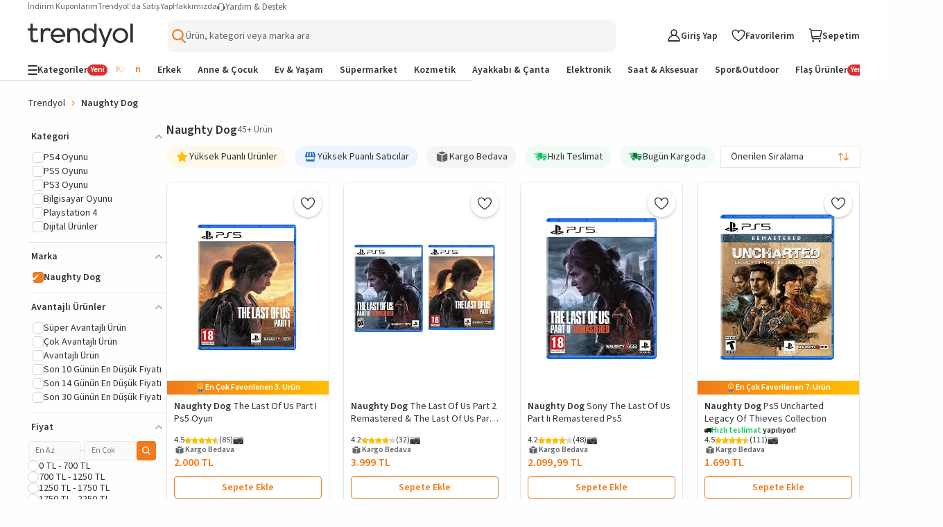

--- FILE ---
content_type: application/javascript; charset=utf-8
request_url: https://cdn.dsmcdn.com/mweb/master/single-search-result.bundle.7a1cdf7a.js
body_size: 183080
content:
(()=>{var e={2280(e,t,r){"use strict";var n=this&&this.__importDefault||function(e){return e&&e.__esModule?e:{default:e}};Object.defineProperty(t,"__esModule",{value:!0}),t.client=t.server=void 0;var a=n(r(2435)),i=n(r(5121)),o=r(4072),l=r(5570),s=r(3406);t.server={renderWithData:function(e,t,r,n){void 0===r&&(r=!1),void 0===n&&(n={});var a="",i=l.serialize(t,{isJSON:!0});return a+='<script>window["'+s.getClientSideRenderKey(e,n.partial)+'"]=true<\/script>'+('<script>window["'+s.getPropsKey(e,n.partial)+'"]='+i)+"<\/script>",r&&(a+='<script>window["'+s.getErrorKey(e,n.partial)+'"]=true<\/script>'),a},renderWithDataAndComponent:function(e,t,r,n,i){void 0===n&&(n=!1),void 0===i&&(i={});var u=o.renderToString(a.default.createElement(t,r,null)),c=l.serialize(r,{isJSON:!0});return u+='<script>window["'+s.getPropsKey(e,i.partial)+'"]='+c+"<\/script>",n&&(u+='<script>window["'+s.getErrorKey(e,i.partial)+'"]=true<\/script>'),u}},t.client={render:function(e,t,r,n,o){void 0===o&&(o={});var l=!0===window[s.getClientSideRenderKey(e,o.partial)]?i.default.render:i.default.hydrate,u=window[s.getPropsKey(e,o.partial)];if(void 0===u)return void console.error("Props of "+e+" fragment"+(o.partial?" - "+o.partial+" partial":"")+" is not present!");if(r&&!0===window[s.getErrorKey(e,o.partial)]){var c="#"+e.toLowerCase();(null==n?void 0:n.errorComponent)&&(c=n.errorComponent),l(a.default.createElement(r,u,null),document.querySelector(c))}else{var c="#"+e.toLowerCase();(null==n?void 0:n.component)&&(c=n.component),l(a.default.createElement(t,u,null),document.querySelector(c))}}}},3406(e,t){"use strict";Object.defineProperty(t,"__esModule",{value:!0}),t.getErrorKey=t.getPropsKey=t.getClientSideRenderKey=void 0,t.getClientSideRenderKey=function(e,t){var r=e;return t&&(r+="_"+t),"__"+r+"__CLIENTSIDE_RENDER"},t.getPropsKey=function(e,t){var r=e;return t&&(r+="_"+t),"__"+r+"__PROPS"},t.getErrorKey=function(e,t){var r=e;return t&&(r+="_"+t),"__"+r+"__FRAGMENT_ERROR"}},5570(e,t,r){"use strict";var n=this&&this.__importDefault||function(e){return e&&e.__esModule?e:{default:e}};Object.defineProperty(t,"__esModule",{value:!0}),t.serialize=void 0,t.serialize=n(r(3121)).default},2290(e,t,r){"use strict";t.Platform=t.Channel=t.BusinessUnit=void 0,r(5037);var n=r(5037);Object.defineProperty(t,"BusinessUnit",{enumerable:!0,get:function(){return n.BusinessUnit}}),Object.defineProperty(t,"Channel",{enumerable:!0,get:function(){return n.Channel}}),Object.defineProperty(t,"Platform",{enumerable:!0,get:function(){return n.Platform}})},5037(e,t,r){"use strict";var n,a,i,o,l,s;Object.defineProperty(t,"__esModule",{value:!0}),t.SSRKBTPropagator=t.Platform=t.Channel=t.BusinessUnit=void 0;let u=r(5723);(o=n||(t.BusinessUnit=n={})).CoreCommerce="Core Commerce",o.Dolap="Dolap",o.LocalCommerce="Local Commerce",(l=a||(t.Channel=a={})).TR="TR",l.INT="INT",l.PL="PL",(s=i||(t.Platform=i={})).iOS="iOS",s.Android="Android",s.Web="Web",s.MobileWeb="MobileWeb";let c=["KbtName","Platform","BusinessUnit","Channel"];class f{kbtStore={};config;constructor(e){if("undefined"==typeof process||!process.versions?.node)throw Error("This package is intended for server-side Node.js environments only");this.config={propagateKBT:e?.propagateKBT??!0}}static init(e){return new f(e)}validateKBTEntries(e,t=!1){var r,o,l;let s=this.getMissingKbtKeys(e);if(s.length>0)throw Error(`${t?"Cannot initialize KBT.":""} Missing or empty required keys: ${s.join(", ")}.`);if(r=e.Platform,!Object.values(i).includes(r))throw Error(`Invalid Platform value: "${e.Platform}". Valid values are: ${Object.values(i).join(", ")}`);if(o=e.BusinessUnit,!Object.values(n).includes(o))throw Error(`Invalid BusinessUnit value: "${e.BusinessUnit}". Valid values are: ${Object.values(n).join(", ")}`);if(l=e.Channel,!Object.values(a).includes(l))throw Error(`Invalid Channel value: "${e.Channel}". Valid values are: ${Object.values(a).join(", ")}`)}shouldPropagateKBT(){return this.config.propagateKBT}initializeKBT(e){this.validateKBTEntries(e,!0),this.kbtStore[e.KbtName]=e,console.log(`KBT "${e.KbtName}" initialized successfully.`)}async getKBT(e,t){let r=this.kbtStore[e];return r?this.withKBT(r,t):(console.warn(`KBT with name "${e}" is not initialized.`),t())}async withKBT(e,t){if("function"!=typeof t)throw Error("Operation must be a function returning a Promise.");this.validateKBTEntries(e);try{let r={};if(this.shouldPropagateKBT()){let t={"ty.kbt.name":e.KbtName,"ty.platform":e.Platform,"ty.business_unit":e.BusinessUnit,"ty.channel":e.Channel};for(let e in t){let n=t[e];n&&(r[e]={value:n})}t["ty.kbt.name"]&&(r["com.trendyol.observability.business_transaction.name"]={value:t["ty.kbt.name"]}),r["ty.source.service.type"]={value:"ssr"}}return await this.withBaggage(r,t)}catch(e){throw console.warn("withKBT encountered an error:",e),e}}async withBaggage(e,t){if(0===Object.keys(e).length)return console.warn("Empty baggageEntries provided. Executing operation without baggage."),t();try{let r=this.createBaggageFromEntries(e),n=u.propagation.setBaggage(u.context.active(),r);return u.context.with(n,t)}catch(e){throw console.error("withBaggage encountered an error:",e),e}}createBaggageFromEntries(e){let t=Object.entries(e).reduce((e,[t,r])=>(this.isValidBaggageKey(t)?r.value?e[t]={value:r.value,metadata:r.metadata}:console.warn(`Empty value for key "${t}". Skipping this entry.`):console.warn(`Invalid baggage key "${t}". Skipping this entry.`),e),{});return u.propagation.createBaggage(t)}isValidBaggageKey(e){return/^[a-z0-9\-_.]+$/.test(e)}getMissingKbtKeys(e){return c.filter(t=>{let r=e[t];return null==r||""===r.trim()})}}t.SSRKBTPropagator=f},643(e,t,r){"use strict";var n;Object.defineProperty(t,"__esModule",{value:!0}),t.Bus=void 0,t.Bus=((n=r(756))&&n.__esModule?n:{default:n}).default},756(e,t,r){"use strict";Object.defineProperty(t,"__esModule",{value:!0});var n,a=function(){function e(e,t){for(var r=0;r<t.length;r++){var n=t[r];n.enumerable=n.enumerable||!1,n.configurable=!0,"value"in n&&(n.writable=!0),Object.defineProperty(e,n.key,n)}}return function(t,r,n){return r&&e(t.prototype,r),n&&e(t,n),t}}(),i=(n=r(8032))&&n.__esModule?n:{default:n};t.default=function(){function e(){if(!(this instanceof e))throw TypeError("Cannot call a class as a function")}return a(e,[{key:"publish",value:function(t,r){return e._bus.publish(t,r)}},{key:"publishSync",value:function(t,r){return e._bus.publishSync(t,r)}},{key:"subscribe",value:function(t,r){return e._bus.subscribe(t,r)}},{key:"unsubscribe",value:function(t){e._bus.unsubscribe(t)}},{key:"clearAllSubscriptions",value:function(){e._bus.clearAllSubscriptions()}}],[{key:"create",value:function(){return new e}},{key:"_bus",get:function(){return window&&window.PubSub?window.PubSub:i.default}}]),e}()},8032(e,t,r){"use strict";e=r.nmd(e);var n,a,i="function"==typeof Symbol&&"symbol"==typeof Symbol.iterator?function(e){return typeof e}:function(e){return e&&"function"==typeof Symbol&&e.constructor===Symbol&&e!==Symbol.prototype?"symbol":typeof e};n=("undefined"==typeof window?"undefined":i(window))==="object"&&window||void 0,a={},n&&!n.PubSub&&(n.PubSub=a),function(e){var t={},r=-1;function n(e,t,r){try{e(t,r)}catch(e){setTimeout(function(){throw e},0)}}function a(e,t,r){e(t,r)}function o(e,r,i,o){var l,s=t[r],u=o?a:n;if(Object.prototype.hasOwnProperty.call(t,r))for(l in s)Object.prototype.hasOwnProperty.call(s,l)&&u(s[l],e,i)}function l(e){var r=String(e);return!!(Object.prototype.hasOwnProperty.call(t,r)&&function(e){var t;for(t in e)if(Object.prototype.hasOwnProperty.call(e,t))return!0;return!1}(t[r]))}function s(e,t,r,n){var a,s=(a=e=(void 0===e?"undefined":i(e))==="symbol"?e.toString():e,function(){var e=String(a),r=e.lastIndexOf(".");for(o(a,a,t,n);-1!==r;)r=(e=e.substr(0,r)).lastIndexOf("."),o(a,e,t,n);o(a,"*",t,n)});return!!function(e){for(var t=String(e),r=l(t)||l("*"),n=t.lastIndexOf(".");!r&&-1!==n;)n=(t=t.substr(0,n)).lastIndexOf("."),r=l(t);return r}(e)&&(!0===r?s():setTimeout(s,0),!0)}e.publish=function(t,r){return s(t,r,!1,e.immediateExceptions)},e.publishSync=function(t,r){return s(t,r,!0,e.immediateExceptions)},e.subscribe=function(e,n){if("function"!=typeof n)return!1;e=(void 0===e?"undefined":i(e))==="symbol"?e.toString():e,Object.prototype.hasOwnProperty.call(t,e)||(t[e]={});var a="uid_"+String(++r);return t[e][a]=n,a},e.subscribeAll=function(t){return e.subscribe("*",t)},e.subscribeOnce=function(t,r){var n=e.subscribe(t,function(){e.unsubscribe(n),r.apply(this,arguments)});return e},e.clearAllSubscriptions=function(){t={}},e.clearSubscriptions=function(e){var r;for(r in t)Object.prototype.hasOwnProperty.call(t,r)&&0===r.indexOf(e)&&delete t[r]},e.countSubscriptions=function(e){var r,n,a=0;for(r in t)if(Object.prototype.hasOwnProperty.call(t,r)&&0===r.indexOf(e)){for(n in t[r])a++;break}return a},e.getSubscriptions=function(e){var r,n=[];for(r in t)Object.prototype.hasOwnProperty.call(t,r)&&0===r.indexOf(e)&&n.push(r);return n},e.unsubscribe=function(r){var n,a,i,o="string"==typeof r&&(Object.prototype.hasOwnProperty.call(t,r)||function(e){var r;for(r in t)if(Object.prototype.hasOwnProperty.call(t,r)&&0===r.indexOf(e))return!0;return!1}(r)),l=!o&&"string"==typeof r,s="function"==typeof r,u=!1;if(o)return void e.clearSubscriptions(r);for(n in t)if(Object.prototype.hasOwnProperty.call(t,n)){if(a=t[n],l&&a[r]){delete a[r],u=r;break}if(s)for(i in a)Object.prototype.hasOwnProperty.call(a,i)&&a[i]===r&&(delete a[i],u=!0)}return u}}(a),"object"===i(t)?(void 0!==e&&e.exports&&(t=e.exports=a),t.PubSub=a,e.exports=t=a):"function"==typeof define&&define.amd&&define(function(){return a})},369(e,t,r){"use strict";var n;t.Storage=void 0,t.Storage=((n=r(2417))&&n.__esModule?n:{default:n}).default},2417(e,t,r){"use strict";Object.defineProperty(t,"__esModule",{value:!0});var n=function(e,t){if(Array.isArray(e))return e;if(Symbol.iterator in Object(e))return function(e,t){var r=[],n=!0,a=!1,i=void 0;try{for(var o,l=e[Symbol.iterator]();!(n=(o=l.next()).done)&&(r.push(o.value),!t||r.length!==t);n=!0);}catch(e){a=!0,i=e}finally{try{!n&&l.return&&l.return()}finally{if(a)throw i}}return r}(e,t);throw TypeError("Invalid attempt to destructure non-iterable instance")},a=function(){function e(e,t){for(var r=0;r<t.length;r++){var n=t[r];n.enumerable=n.enumerable||!1,n.configurable=!0,"value"in n&&(n.writable=!0),Object.defineProperty(e,n.key,n)}}return function(t,r,n){return r&&e(t.prototype,r),n&&e(t,n),t}}(),i=r(1068);t.default=function(){function e(){var t=arguments.length>0&&void 0!==arguments[0]?arguments[0]:"__",r=arguments[1];if(!(this instanceof e))throw TypeError("Cannot call a class as a function");this.prefix=t,this.cookieDomain=r,this.cookieExpireTime=30}return a(e,[{key:"get",value:function(t,r){return this.__read(t,e.localStorage,r)}},{key:"getTemp",value:function(t,r){return this.__read(t,e.sessionStorage,r)}},{key:"getCookie",value:function(t,r){return this.__read(t,e.cookie,r)}},{key:"getAbTestCookieValue",value:function(t){var r=this.__read("AbTestingCookies",e.cookie);try{var a=r.split("-"),i={};return a.forEach(function(e){var t=e.split("_"),r=n(t,2),a=r[0],o=r[1];i[a]=o}),i[t]}catch(e){}return null}},{key:"set",value:function(t,r){this.__store(t,r,e.localStorage)}},{key:"setTemp",value:function(t,r){this.__store(t,r,e.sessionStorage)}},{key:"setCookie",value:function(t,r){var n=arguments.length>2&&void 0!==arguments[2]&&arguments[2];this.__store(t,r,e.cookie,n)}},{key:"remove",value:function(t){this.__delete(t,e.localStorage)}},{key:"removeTemp",value:function(t){this.__delete(t,e.sessionStorage)}},{key:"removeCookie",value:function(t){this.__delete(t,e.cookie)}},{key:"__delete",value:function(e,t){var r=this.__createKey(e);this.__isStorageSupported(t)?window[t].removeItem(r):this.__setCookie(r,"",-1)}},{key:"__read",value:function(e,t){var r=arguments.length>2&&void 0!==arguments[2]?arguments[2]:{decode:!0},n=null,a=this.__createKey(e);return n=this.__isStorageSupported(t)?window[t].getItem(a):this.__getCookie(a),this.__safeDeserialize(n,r.decode)}},{key:"__store",value:function(t,r,n){var a=arguments.length>3&&void 0!==arguments[3]&&arguments[3];if(!(0,i.isString)(t))throw Error("key must be a string");if((0,i.isNullOrUndefined)(r))throw Error("value must not be null or undefined");var o=this.__createKey(t),l=a?encodeURIComponent(JSON.stringify(r)):JSON.stringify(r);if(this.__isStorageSupported(n))window[n].setItem(o,l);else{var s=n===e.sessionStorage?null:this.cookieExpireTime;this.__setCookie(o,l,s)}}},{key:"__safeDeserialize",value:function(e,t){var r=null;try{r=JSON.parse(t?decodeURIComponent(e):e)}catch(t){return e}return r}},{key:"__createKey",value:function(e){return""+this.prefix+e.trim()}},{key:"__setCookie",value:function(e,t,r){var n="; path=/";if(Number.isSafeInteger(r)){var a=new Date;a.setTime(a.getTime()+24*r*36e5),n=void 0!==this.cookieDomain?"; expires="+a.toGMTString()+"; domain="+this.cookieDomain+"; path=/":"; expires="+a.toGMTString()+"; path=/"}window.document.cookie=e+"="+t+n}},{key:"__getCookie",value:function(e){for(var t=e+"=",r=window.document.cookie.split(";"),n=0,a=r.length;n<a;n++){for(var i=r[n];" "===i.charAt(0);)i=i.substring(1,i.length);if(0===i.indexOf(t))return i.substring(t.length,i.length)}return null}},{key:"__isStorageSupported",value:function(e){var t=!1;try{var r=window[e];r.setItem("key","val"),t="val"===r.getItem("key"),r.removeItem("key")}catch(e){return!1}return t}}],[{key:"create",value:function(t,r){return new e(t,r)}},{key:"localStorage",get:function(){return"localStorage"}},{key:"sessionStorage",get:function(){return"sessionStorage"}},{key:"cookie",get:function(){return"cookie"}}]),e}()},1068(e,t){"use strict";Object.defineProperty(t,"__esModule",{value:!0}),t.isString=function(e){return e&&"[object String]"===({}).toString.call(e)},t.isNullOrUndefined=function(e){return null==e}},2549(e,t,r){"use strict";Object.defineProperty(t,"__esModule",{value:!0}),t.BLACKLIST_PATH_PREFIX=t.WHITELIST_QUERY_PARAMS=void 0,t.WHITELIST_QUERY_PARAMS=[r(2666).QueryKey.pageIndex],t.BLACKLIST_PATH_PREFIX="/sr"},2443(e,t,r){"use strict";Object.defineProperty(t,"__esModule",{value:!0}),t.convertDeepBackendQueryToWebQuery=void 0;var n=r(9536);t.convertDeepBackendQueryToWebQuery=function(e){return Object.entries(e).reduce(function(t,r){var a=r[0],i=r[1],o=n.DEEP_BACKEND_QUERY_WEB_QUERY_MAP[a];if(!o)return t;var l=o.format?o.format(i,e):o.query+"="+i;return l?t+"&"+l:t},"").slice(1)}},9536(e,t,r){"use strict";var n=this&&this.__assign||function(){return(n=Object.assign||function(e){for(var t,r=1,n=arguments.length;r<n;r++)for(var a in t=arguments[r])Object.prototype.hasOwnProperty.call(t,a)&&(e[a]=t[a]);return e}).apply(this,arguments)};Object.defineProperty(t,"__esModule",{value:!0}),t.DEEP_BACKEND_QUERY_WEB_QUERY_MAP=void 0;var a=r(2666),i={searchQuery:function(e,t){var r=decodeURIComponent(t.searchQuery);if(r.includes("?q=")){var n=r.split("?q=")[1];return a.QueryKey.searchQuery+"="+n}return a.QueryKey.searchQuery+"="+r},attributes:function(e){Array.isArray(e)||(e=[e]);var t=e.find(function(e){return e.includes("348|")||e.includes("348%7C")}),r=e.filter(function(e){return!e.includes("348|")&&!e.includes("348%7C")});if(t){var n=t.split(/348\||348%7C/)[1],i=a.QueryKey.WebColor+"="+n.split("_").join(",");return r.length>0?i+"&"+a.QueryKey.attributes+"="+r.join(","):i}return a.QueryKey.attributes+"="+e.join(",")},organicSearch:function(e){return a.QueryKey.organicSearch+"="+("true"===e?"1":"0")},minPrice:function(e,t){var r=t.minPrice,n=t.maxPrice;if(r&&n)return a.QueryKey.priceRanges+"="+r+"-"+n},rushDeliveryTimes:function(e){if(e)return a.QueryKey.rushDeliveryTimes+"=true"}},o=Object.keys(a.QueryKey).reduce(function(e,t){var r=t.charAt(0).toLowerCase()+t.slice(1);return e[r]=n({query:a.QueryKey[t]},i[r]&&{format:i[r]}),e},{});t.DEEP_BACKEND_QUERY_WEB_QUERY_MAP=n(n({},o),{q:{query:a.QueryKey.searchQuery},rushDeliveryTimes:{query:a.QueryKey.rushDeliveryTimes,format:i.rushDeliveryTimes},merchantIds:{query:a.QueryKey.webMerchantIds},sk:{query:"sk"},minPrice:{query:a.QueryKey.priceRanges,format:i.minPrice},initialSearchText:{query:"initialSearchText"},offset:{query:"offset"},offsetParameters:{query:"offsetParameters"},tyPlus:{query:"typ"}})},2666(e,t){"use strict";var r,n,a,i,o,l,s,u,c,f;Object.defineProperty(t,"__esModule",{value:!0}),t.FilterSource=t.UrlPosition=t.FilterFieldKey=t.QueryKey=t.PathQueryKey=t.PathKey=t.PathKeyType=t.PageType=t.BrandCategoryType=t.FilterField=void 0,(r=t.FilterField||(t.FilterField={})).WebColor="WebColor",r.webBrandIds="webBrandIds",r.brandIds="brandIds",r.webCategoryIds="webCategoryIds",r.categoryIds="categoryIds",r.freeCargo="freeCargo",r.webGenderIds="webGenderIds",r.priceRanges="priceRanges",r.promotions="promotions",r.rushDeliveryTimes="rushDeliveryTimes",r.rushDelivery="rushDelivery",r.genderAgeGroupIds="genderAgeGroupIds",r.attributes="attributes",r.variants="variants",r.searchQuery="searchQuery",r.pageIndex="pageIndex",r.searchSortType="searchSortType",r.tags="tags",r.merchantBadges="merchantBadges",r.filterableLabels="filterableLabels",r.landingPageIds="landingPageIds",r.productRating="productRating",r.highlyScoredMerchant="highlyScoredMerchant",r.leafCategoryIds="leafCategoryIds",r.crossPromotion="hcp",r.collectableCoupon="cc",r.reviewPhoto="rp",r.forSale="fs",r.sameDayShipping="sameDayShipping",r.groupTagIds="gtd",r.videoContent="hvc",r.groupDeal="gd",r.pickedByInfluencer="pbi",r.takeMorePayLess="tmpl",r.lowestPriceDuration="lpd",r.newIn="ni",r.bulkSales="bs",r.discountRate="dcr",r.vasEnabled="vas",r.flashSale="fp",r.flashSaleBoosted="fsb",r.newProduct="np",r.azDelivery="az",r.giftBox="gb",r.productsWithGift="pwg",r.a="a",r.v="v",r.pick3AndSave="pas",r.boostingContents="bc",r.sectionBoost="sb",r.tyPlusPromo="TyPlusPromo",r.deals="ds",(n=t.BrandCategoryType||(t.BrandCategoryType={}))[n.Category=1]="Category",n[n.Brand=2]="Brand",(a=t.PageType||(t.PageType={}))[a.Search=0]="Search",a[a.Landing=1]="Landing",(i=t.PathKeyType||(t.PathKeyType={})).r="WebColor",i.g="webGenderIds",i.c="webCategoryIds",i.b="webBrandIds",i.s="landingPageIds",i.a="a",i.v="v",(o=t.PathKey||(t.PathKey={})).webBrandIds="b",o.WebColor="r",o.webGenderIds="g",o.webCategoryIds="c",o.landingPageIds="s",o.a="a",o.v="v",o.Attributes="attr",(l=t.PathQueryKey||(t.PathQueryKey={})).b="wb",l.r="wcl",l.g="wg",l.c="wc",(s=t.QueryKey||(t.QueryKey={})).WebColor="wcl",s.webGenderIds="wg",s.webCategoryIds="wc",s.categoryIds="rc",s.webBrandIds="wb",s.freeCargo="fc",s.priceRanges="prc",s.promotions="prm",s.rushDeliveryTimes="rd",s.rushDelivery="rsh",s.genderAgeGroupIds="gag",s.attributes="attr",s.variants="vr",s.searchQuery="q",s.pageIndex="pi",s.searchSortType="sst",s.tags="tag",s.merchantBadges="mb",s.filterableLabels="fl",s.personalizationDisabled="pna",s.productRating="pr",s.highlyScoredMerchant="hsm",s.boostingContents="bc",s.boostingListings="bl",s.discountsApplicable="da",s.ids="id",s.campaignIds="cid",s.merchantIds="mid",s.webMerchantIds="wmid",s.overallWinner="ow",s.brandIds="rb",s.listingIds="lid",s.promotionsAvailable="pa",s.businessUnitIds="bu",s.queryTerm="qt",s.searchTerm="st",s.organicSearch="os",s.leafCategoryIds="lc",s.sellerCenterPromotion="scp",s.crossPromotion="hcp",s.collectableCoupon="cc",s.reviewPhoto="rp",s.fixSlotProductAdsIncluded="fspai",s.corporateInvoice="ci",s.forSale="fs",s.sameDayShipping="sds",s.groupTagIds="gtd",s.videoContent="hvc",s.sectionId="si",s.groupDeal="gd",s.pickedByInfluencer="pbi",s.takeMorePayLess="tmpl",s.lowestPriceDuration="lpd",s.newIn="ni",s.bulkSales="bs",s.discountRate="dcr",s.vasEnabled="vas",s.flashSale="fp",s.flashSaleBoosted="fsb",s.newProduct="np",s.azDelivery="az",s.giftBox="gb",s.productsWithGift="pwg",s.campaignProducts="cp",s.pick3AndSave="pas",s.sectionBoost="sb",s.offset="offset",s.TyPlusPromo="typ",s.deals="ds",(u=t.FilterFieldKey||(t.FilterFieldKey={})).wcl="WebColor",u.wg="webGenderIds",u.wc="webCategoryIds",u.rc="categoryIds",u.wb="webBrandIds",u.q="searchQuery",u.vr="variants",u.prc="priceRanges",u.attr="attributes",u.cid="campaignIds",u.id="ids",u.da="discountsApplicable",u.fc="freeCargo",u.gag="genderAgeGroupIds",u.lid="listingIds",u.rb="brandIds",u.mid="merchantIds",u.wmid="webMerchantIds",u.ow="overallWinner",u.pa="promotionsAvailable",u.prm="promotions",u.fl="filterableLabels",u.pna="personalizationDisabled",u.tag="tags",u.mb="merchantBadges",u.rd="rushDeliveryTimes",u.rsh="rushDelivery",u.pr="productRating",u.hsm="highlyScoredMerchant",u.bu="businessUnitIds",u.sst="searchSortType",u.pi="pageIndex",u.bc="boostingContents",u.bl="boostingListings",u.qt="queryTerm",u.st="searchTerm",u.lc="leafCategoryIds",u.hcp="crossPromotion",u.cc="collectableCoupon",u.rp="reviewPhoto",u.fs="forSale",u.sds="sameDayShipping",u.gtd="groupTagIds",u.hvc="videoContent",u.gd="groupDeal",u.pbi="pickedByInfluencer",u.tmpl="takeMorePayLess",u.lpd="lowestPriceDuration",u.ni="newIn",u.bs="bulkSales",u.dcr="discountRate",u.vas="vasEnabled",u.fp="flashSale",u.fsb="flashSaleBoosted",u.np="newProduct",u.az="azDelivery",u.gb="giftBox",u.pwg="productsWithGift",u.cp="campaignProducts",u.pas="pick3AndSave",u.sb="sectionBoost",u.ds="deals",(c=t.UrlPosition||(t.UrlPosition={}))[c.Query=0]="Query",c[c.Path=1]="Path",(f=t.FilterSource||(t.FilterSource={}))[f.Aggregation=0]="Aggregation",f[f.ResolvedQuery=1]="ResolvedQuery",f[f.Global=2]="Global"},6653(e,t){"use strict";Object.defineProperty(t,"__esModule",{value:!0}),t.isSubCategoryExist=void 0,t.isSubCategoryExist=function(e){return!!(e&&"values"in e&&Array.isArray(e.values)&&e.values.length>0)}},400(e,t,r){"use strict";var n=this&&this.__createBinding||(Object.create?function(e,t,r,n){void 0===n&&(n=r),Object.defineProperty(e,n,{enumerable:!0,get:function(){return t[r]}})}:function(e,t,r,n){void 0===n&&(n=r),e[n]=t[r]}),a=this&&this.__exportStar||function(e,t){for(var r in e)"default"===r||t.hasOwnProperty(r)||n(t,e,r)};Object.defineProperty(t,"__esModule",{value:!0}),a(r(460),t),a(r(8228),t),a(r(1472),t),a(r(3973),t),a(r(2443),t);var i=r(4442);Object.defineProperty(t,"PathFilterBuilder",{enumerable:!0,get:function(){return i.PathFilterBuilder}});var o=r(4518);Object.defineProperty(t,"createAggregation",{enumerable:!0,get:function(){return o.createAggregation}}),Object.defineProperty(t,"resolvedFilterQuery",{enumerable:!0,get:function(){return o.resolvedFilterQuery}});var l=r(2666);Object.defineProperty(t,"FilterField",{enumerable:!0,get:function(){return l.FilterField}}),Object.defineProperty(t,"PageType",{enumerable:!0,get:function(){return l.PageType}}),Object.defineProperty(t,"QueryKey",{enumerable:!0,get:function(){return l.QueryKey}}),Object.defineProperty(t,"FilterSource",{enumerable:!0,get:function(){return l.FilterSource}})},3973(e,t,r){"use strict";Object.defineProperty(t,"__esModule",{value:!0}),t.validatePath=void 0;var n=r(2666),a=r(2549),i=Object.values(n.QueryKey);t.validatePath=function(e,t,r){if(e===t){var n=Object.keys(r);return i.some(function(e){return n.includes(e)&&!a.WHITELIST_QUERY_PARAMS.includes(e)})?{realPath:"/sr"+t,valid:!1}:{valid:!0}}return{realPath:t,valid:!1}}},775(e,t,r){"use strict";Object.defineProperty(t,"__esModule",{value:!0}),t.buildAggregationRequest=t.buildProductRequest=void 0;var n=r(630),a=r(3469),i=r(8740);t.buildProductRequest=function(e,t,r){var i=n.getParamsFromPath(e);return a.productRequestModelMapper(i,t,r)},t.buildAggregationRequest=function(e,t,r){var a=n.getParamsFromPath(e);return i.aggregationRequestModelMapper(a,t,r)}},6986(e,t){"use strict";var r,n,a,i,o,l,s,u;Object.defineProperty(t,"__esModule",{value:!0}),t.SearchQueryDefaultValues=t.RequestValidationError=t.AvailabilityStatuses=t.SearchStrategyType=t.SearchSortType=t.SearchPriceAggregationType=t.Gender=t.PathKey=void 0,(r=t.PathKey||(t.PathKey={})).g="webGenderIds",r.c="webCategoryIds",r.b="webBrandIds",r.r="attributes",r.s="landingPageIds",(n=t.Gender||(t.Gender={}))[n.FEMALE=1]="FEMALE",n[n.MALE=2]="MALE",(a=t.SearchPriceAggregationType||(t.SearchPriceAggregationType={})).Default="DEFAULT",a.DynamicUniform="DYNAMIC_UNIFORM",a.DynamicGauss="DYNAMIC_GAUSS",(i=t.SearchSortType||(t.SearchSortType={})).PriceByAsc="PRICE_BY_ASC",i.PriceByDesc="PRICE_BY_DESC",i.MostRecent="MOST_RECENT",i.Score="SCORE",i.CategoryBoostedScore="CATEGORY_BOOSTED_SCORE",i.MostFavourite="MOST_FAVOURITE",i.BestSeller="BEST_SELLER",i.MostRated="MOST_RATED",i.UnitPriceByAsc="UNIT_PRICE_BY_ASC",(o=t.SearchStrategyType||(t.SearchStrategyType={})).Default="DEFAULT",o.RecommendedBrand="RECOMMENDED_BRAND",o.Combinational="COMBINATIONAL",o.Fuzzy="FUZZY",o.FullText="FULL_TEXT",o.Category="CATEGORY",o.AncestorCategory="ANCESTOR_CATEGORY",(l=t.AvailabilityStatuses||(t.AvailabilityStatuses={})).NotAvailable="NOT_AVAILABLE",l.Available="AVAILABLE",(s=t.RequestValidationError||(t.RequestValidationError={}))[s.PageIndex=0]="PageIndex",s[s.NoQuery=1]="NoQuery",s[s.QueryLength=2]="QueryLength",(u=t.SearchQueryDefaultValues||(t.SearchQueryDefaultValues={}))[u.pageIndex=1]="pageIndex"},630(e,t,r){"use strict";Object.defineProperty(t,"__esModule",{value:!0}),t.getParamsFromPath=void 0;var n=r(2666);t.getParamsFromPath=function(e){var t={},r=e.split(/\-[x|y]\-/);if(1===r.length)return t;var a=r[r.length-1];return a&&a.split("-").forEach(function(e){var r=e[0];if(n.PathKeyType[r]){e.substring(0,2);var a=Number(e.substring(1));r in t?t[r].push(a):"v"===r?(t.a||(t.a=[]),t.a.push(a)):t[r]=[a]}}),t}},6220(e,t){"use strict";Object.defineProperty(t,"__esModule",{value:!0}),t.filterFalsyValues=void 0,t.filterFalsyValues=function(e){for(var t in e)if(Object.prototype.hasOwnProperty.call(e,t)){var r=e[t];(null==r||""===r||Number.isNaN(r)||"NaN"===r||Array.isArray(r)&&0===r.length)&&delete e[t]}return e}},6952(e,t,r){"use strict";Object.defineProperty(t,"__esModule",{value:!0}),t.QueryResolver=void 0;var n=r(6986);t.QueryResolver=function(){function e(){}return e.resolveListOfString=function(e,t,r){if(t&&r)return[t.join("|")];if(e){if("string"==typeof e)return e.split(",");if(Array.isArray(e))return e.join(",").split(",")}return[]},e.resolveNumberListParams=function(e){return Array.isArray(e)?e.filter(function(e){return null!==e&&!Number.isNaN(e)}):[]},e.resolveString=function(e){if("string"==typeof e)return e},e.resolveListOfNumber=function(e){return this.resolveListOfString(e).map(function(e){return Number(e)}).filter(function(e){return!Number.isNaN(e)})},e.resolveBoolean=function(e){return"string"==typeof e&&("1"===e||"true"===e.toLowerCase())||("string"!=typeof e||"0"!==e&&"false"!==e.toLowerCase())&&void 0},e.resolveNumber=function(e,t,r){var n=Number(e);return Number.isNaN(n)||!Number.isNaN(r)&&n<=r?t||void 0:n},e.resolveRushDeliveryTimes=function(e){return this.resolveBoolean(e)?[24,48]:[]},e.resolveVariants=function(e,t){var r=[],n=this.resolveListOfString(e);if(n.length>0){var a=t+"|"+n.join("_");r.push(a)}return r},e.resolveSearchQuery=function(e){return e?"tum--urunler?q="+e:""},e.resolveSortType=function(e){return e&&Object.values(n.SearchSortType).includes(e)?e:n.SearchSortType.Score},e.resolvePriceAggregationType=function(e){var t=n.SearchPriceAggregationType.Default;return Object.values(n.SearchPriceAggregationType).includes(e)&&(t=e),t},e.resolveGenderType=function(e){return n.Gender[e]?e:n.Gender.FEMALE},e.resolveMinMaxPrice=function(e){var t={};if(e&&"string"==typeof e){var r=e.split("-");if(2===r.length){var n=Number(r[0]);if(!Number.isNaN(n)){var a="*"===r[1]?"*":Number(r[1]);if("*"===a)t.minPrice=n;else if(!Number.isNaN(a)){var i=[n,a].sort(function(e,t){return e-t});t.minPrice=i[0],t.maxPrice=i[1]}}}}return t},e.resolveWebColor=function(e,t,r){var n=this.resolveListOfNumber(t);if((null==e?void 0:e.length)>0&&(n=n.concat(e)),n.length>0)return r+"|"+n.join("_")},e.resolvePathParams=function(e,t){var r=this.resolveListOfNumber(t);return(null==e?void 0:e.length)>0&&(r=r.concat(e)),r},e}()},1472(e,t,r){"use strict";var n=this&&this.__createBinding||(Object.create?function(e,t,r,n){void 0===n&&(n=r),Object.defineProperty(e,n,{enumerable:!0,get:function(){return t[r]}})}:function(e,t,r,n){void 0===n&&(n=r),e[n]=t[r]}),a=this&&this.__exportStar||function(e,t){for(var r in e)"default"===r||t.hasOwnProperty(r)||n(t,e,r)};Object.defineProperty(t,"__esModule",{value:!0}),a(r(775),t),a(r(3298),t);var i=r(630);Object.defineProperty(t,"getParamsFromPath",{enumerable:!0,get:function(){return i.getParamsFromPath}});var o=r(6986);Object.defineProperty(t,"RequestValidationError",{enumerable:!0,get:function(){return o.RequestValidationError}})},8740(e,t,r){"use strict";Object.defineProperty(t,"__esModule",{value:!0}),t.aggregationRequestModelMapper=void 0;var n=r(6952),a=r(1580),i=r(6220);t.aggregationRequestModelMapper=function(e,t,r){void 0===t&&(t={});var o=a.baseRequestModelMapper(e,t,r);return o.priceAggregationType=n.QueryResolver.resolvePriceAggregationType(r.priceAggregationType),o.liteMode=r.liteMode,o.platform=r.platform,o.onlyQuickFilter=n.QueryResolver.resolveBoolean(t.onlyQuickFilter),o.onlyOpenFilter=n.QueryResolver.resolveBoolean(t.onlyOpenFilter),o.searchTestParameter=r.searchTestParameter,o.isRelatedFilter=n.QueryResolver.resolveBoolean(t.isRelatedFilter),o.feedingSourceDataKey=n.QueryResolver.resolveString(t.feedingSourceDataKey),o.aggregationSearchQuery=r.aggregationSearchQuery,o.sellerStore=r.sellerStore,o.sectionId=r.sectionId,o.userGenderId=n.QueryResolver.resolveGenderType(r.userGenderId),o.aggregationIds=r.aggregationIds,r.testType&&(o.testType=r.testType),i.filterFalsyValues(o)}},1580(e,t,r){"use strict";Object.defineProperty(t,"__esModule",{value:!0}),t.baseRequestModelMapper=void 0;var n=r(6986),a=r(6952);t.baseRequestModelMapper=function(e,t,r){var i={};i.searchQuery=a.QueryResolver.resolveSearchQuery(t.q),i.searchStrategyType=n.SearchStrategyType.Default,i.searchSortType=a.QueryResolver.resolveSortType(t.sst),i.attributes=a.QueryResolver.resolveListOfString(t.attr,e.a,r.isAttributesStrategyEnabled),i.campaignIds=a.QueryResolver.resolveListOfNumber(t.cid),i.ids=a.QueryResolver.resolveListOfNumber(t.id),i.discountsApplicable=a.QueryResolver.resolveBoolean(t.da),i.freeCargo=a.QueryResolver.resolveBoolean(t.fc),i.genderAgeGroupIds=a.QueryResolver.resolveListOfString(t.gag),i.variants=a.QueryResolver.resolveListOfString(t.vr),i.listingIds=a.QueryResolver.resolveListOfString(t.lid),i.merchantIds=a.QueryResolver.resolveListOfNumber(t.mid?t.mid:t.wmid),i.brandIds=a.QueryResolver.resolveListOfNumber(t.rb),i.promotionsAvailable=a.QueryResolver.resolveBoolean(t.pa),i.promotions=a.QueryResolver.resolveListOfNumber(t.prm),i.filterableLabels=a.QueryResolver.resolveListOfString(t.fl),i.tags=a.QueryResolver.resolveListOfString(t.tag),i.merchantBadges=a.QueryResolver.resolveListOfString(t.mb),i.rushDeliveryTimes=a.QueryResolver.resolveRushDeliveryTimes(t.rd),i.rushDelivery=a.QueryResolver.resolveBoolean(t.rsh),i.landingPageIds=a.QueryResolver.resolveNumberListParams(e.s),i.webGenderIds=a.QueryResolver.resolvePathParams(e.g,t.wg),i.webBrandIds=a.QueryResolver.resolvePathParams(e.b,t.wb),i.webCategoryIds=a.QueryResolver.resolvePathParams(e.c,t.wc),i.categoryIds=a.QueryResolver.resolveListOfNumber(t.rc),i.productRating=a.QueryResolver.resolveNumber(t.pr),i.highlyScoredMerchant=a.QueryResolver.resolveBoolean(t.hsm),i.businessUnitIds=a.QueryResolver.resolveListOfNumber(t.bu),i.organicSearch=a.QueryResolver.resolveBoolean(t.os),i.showProductAttributes=r.showProductAttributes,i.culture=r.culture,i.channelId=a.QueryResolver.resolveNumber(t.channelId),i.personalizationDisabled=a.QueryResolver.resolveBoolean(t.pna),i.leafCategoryIds=a.QueryResolver.resolveListOfString(t.lc),i.sk=a.QueryResolver.resolveString(t.sk),i.sellerCenterPromotion=a.QueryResolver.resolveBoolean(t.scp),i.initialSearchText=a.QueryResolver.resolveString(t.initialSearchText),i.crossPromotion=a.QueryResolver.resolveBoolean(t.hcp),i.collectableCoupon=a.QueryResolver.resolveBoolean(t.cc),i.reviewPhoto=a.QueryResolver.resolveBoolean(t.rp),i.forSale=a.QueryResolver.resolveBoolean(t.fs),i.fixSlotProductAdsIncluded=a.QueryResolver.resolveBoolean(t.fspai),i.offset=a.QueryResolver.resolveNumber(t.offset),i.offsetParameters=a.QueryResolver.resolveString(t.offsetParameters),i.googleBot=r.googleBot,i.corporateInvoice=a.QueryResolver.resolveBoolean(t.ci),i.sameDayShipping=a.QueryResolver.resolveBoolean(t.sds),i.filterRelevancyVersion=r.filterRelevancyVersion,i.groupTagIds=a.QueryResolver.resolveListOfString(t.gtd),i.videoContent=a.QueryResolver.resolveBoolean(t.hvc),i.groupDeal=a.QueryResolver.resolveBoolean(t.gd),i.pickedByInfluencer=a.QueryResolver.resolveBoolean(t.pbi),i.takeMorePayLess=a.QueryResolver.resolveBoolean(t.tmpl),i.lowestPriceDuration=a.QueryResolver.resolveListOfNumber(t.lpd),i.newIn=a.QueryResolver.resolveBoolean(t.ni),i.bulkSales=a.QueryResolver.resolveBoolean(t.bs),i.discountRate=a.QueryResolver.resolveNumber(t.dcr),i.vasEnabled=a.QueryResolver.resolveBoolean(t.vas),i.flashSale=a.QueryResolver.resolveBoolean(t.fp),i.flashSaleBoosted=a.QueryResolver.resolveBoolean(t.fsb),i.newProduct=a.QueryResolver.resolveBoolean(t.np),i.azDelivery=a.QueryResolver.resolveBoolean(t.az),i.giftBox=a.QueryResolver.resolveBoolean(t.gb),i.location=a.QueryResolver.resolveString(r.location),i.productsWithGift=a.QueryResolver.resolveBoolean(t.pwg),i.overallWinner=a.QueryResolver.resolveBoolean(t.ow),i.campaignProducts=a.QueryResolver.resolveBoolean(t.cp),i.pick3AndSave=a.QueryResolver.resolveBoolean(t.pas),i.boostingContents=a.QueryResolver.resolveListOfNumber(t.bc),i.sectionBoost=a.QueryResolver.resolveListOfString(t.sb),i.tyPlus=a.QueryResolver.resolveBoolean(t.typ),i.deals=a.QueryResolver.resolveBoolean(t.ds);var o=a.QueryResolver.resolveMinMaxPrice(t.prc);i.minPrice=o.minPrice,i.maxPrice=o.maxPrice;var l=a.QueryResolver.resolveWebColor(e.r,t.wcl,r.colorFilterKey);return l&&i.attributes.push(l),i}},3469(e,t,r){"use strict";Object.defineProperty(t,"__esModule",{value:!0}),t.productRequestModelMapper=void 0;var n=r(6952),a=r(1580),i=r(6986),o=r(6220);t.productRequestModelMapper=function(e,t,r){void 0===t&&(t={});var l=a.baseRequestModelMapper(e,t,r);return l.itemCount=r.itemCount,l.pId=r.pId,l.userGenderId=n.QueryResolver.resolveGenderType(r.userGenderId),l.pageIndex=n.QueryResolver.resolveNumber(t.pi,i.SearchQueryDefaultValues.pageIndex,0),l.scoringAlgorithmId=r.scoringAlgorithmId,l.boostingContents=n.QueryResolver.resolveListOfNumber(t.bc),l.boostingListings=n.QueryResolver.resolveListOfString(t.bl),l.platform=r.platform,l.relevancyVersion=r.relevancyVersion,l.userId=r.userId,l.sellerStore=r.sellerStore,l.sectionId=r.sectionId,l.searchTestParameter=r.searchTestParameter,r.testType&&(l.testType=r.testType),o.filterFalsyValues(l)}},6773(e,t,r){"use strict";Object.defineProperty(t,"__esModule",{value:!0}),t.noQueryValidator=void 0;var n=r(6986),a=["allListings","channelId","culture","groceryDetail","highlyScoredMerchant","itemCount","listingScoringAlgorithmId","maxPrice","minPrice","onlyOpenFilter","onlyQuickFilter","pageIndex","pId","popularBrandAgg","priceAggregationType","priceRanges","promotionsAvailable","showProductAttributes","relevancyVersion","rushDeliveryTimes","scoringAlgorithmId","searchSortType","searchStrategyType","storefront","storeId","storeIds","userGenderId","variants","organicSearch","platform","filterRelevancyVersion","liteMode","userId","testType","leafCategoryIds","googleBot","corporateInvoice","searchTestParameter","location"];t.noQueryValidator=function(e,t){if(!e.searchQuery&&0===Object.entries(e).filter(function(e){var t=e[0];return e[1],!a.includes(t)}).length)return{valid:!1,errorType:n.RequestValidationError.NoQuery,error:"Invalid request without search query"}}},1925(e,t,r){"use strict";Object.defineProperty(t,"__esModule",{value:!0}),t.pageIndexValidator=void 0;var n=r(6986);t.pageIndexValidator=function(e,t){var r=Math.floor(t.maxItemCount/e.itemCount);if(e.pageIndex>r)return{valid:!1,error:"Page index cannot be higher than "+r,errorType:n.RequestValidationError.PageIndex}}},3298(e,t,r){"use strict";Object.defineProperty(t,"__esModule",{value:!0}),t.validate=void 0;var n=r(6773),a=r(1925);t.validate=function(e,t){for(var r=[n.noQueryValidator,a.pageIndexValidator],i=0;i<r.length;i++){var o=(0,r[i])(e,t);if(o)return o}return{valid:!0}}},3682(e,t,r){"use strict";Object.defineProperty(t,"__esModule",{value:!0}),t.updateAggregationIfNecessary=t.isPipedQuery=t.getUrlKey=t.getUrlPosition=void 0;var n=r(2666);t.getUrlPosition=function(e,t,r){return t===n.FilterField.attributes||r&&e!==n.FilterField.landingPageIds?n.UrlPosition.Query:t===n.FilterField.WebColor||n.PathKey[e]?n.UrlPosition.Path:n.UrlPosition.Query},t.getUrlKey=function(e,t,r){return r&&e!==n.FilterField.landingPageIds?n.QueryKey[e]:t===n.FilterField.WebColor?n.PathKey.WebColor:t===n.FilterField.attributes?n.PathKey.Attributes:n.PathKey[e]||n.QueryKey[e]},t.isPipedQuery=function(e){return[n.FilterField.variants,n.FilterField.attributes].includes(e)},t.updateAggregationIfNecessary=function(e){if(e.filterField===n.FilterField.rushDeliveryTimes){var t=e.values.find(function(e){return"0"!==e.id});t?(t.id="true",t.beautifiedName="true",e.values=[t],e.filterType="TOGGLE"):e.values=[]}if("TOGGLE"===e.filterType){var t=e.values[0];t.text=e.title}}},8228(e,t,r){"use strict";Object.defineProperty(t,"__esModule",{value:!0}),t.getSelectedFilters=void 0;var n=r(2666),a=r(4518);t.getSelectedFilters=function(e,t,r,i){var o=null==t?void 0:t.filters.some(function(e){return e.filterField===n.FilterField.landingPageIds}),l=a.mapAggregations(e,o,i);return t&&a.mapResolvedQuery(t,l,o),(null==t?void 0:t.searchKey)&&a.mapSearchKey(t.searchKey,l),a.mapGlobalSelectedFilters(r,l),l}},4518(e,t,r){"use strict";var n=this&&this.__spreadArrays||function(){for(var e=0,t=0,r=arguments.length;t<r;t++)e+=arguments[t].length;for(var n=Array(e),a=0,t=0;t<r;t++)for(var i=arguments[t],o=0,l=i.length;o<l;o++,a++)n[a]=i[o];return n};Object.defineProperty(t,"__esModule",{value:!0}),t.mapSearchKey=t.resolvedFilterQuery=t.mapGlobalSelectedFilters=t.mapResolvedQuery=t.mapAggregations=t.createAggregation=void 0;var a=r(2666),i=r(3682),o=r(2666),l=r(6653),s=["qt","st","mid","ow","cid","da","sid","bc","bl","prm","rb","bu","id","lid","fl","pna","sst","scp","hcp","rc","cc","rp","fs","ci","gtd","hvc","si","gd","pbi","tmpl","lpd","ni","bs","dcr","vas","fp","np","az","cp","pas","sb"];function u(e,t,r){return{values:t,filterField:e.filterField,filterType:e.filterType,filterKey:e.filterKey,type:e.type,pipedQuery:i.isPipedQuery(e.filterField),urlKey:i.getUrlKey(e.filterField,e.type,r),urlPosition:i.getUrlPosition(e.filterField,e.type,r)}}function c(e){return e.values.filter(function(e){return e.filtered}).map(function(t){return{id:t.id,beautifiedName:t.beautifiedName,text:t.text,filterField:e.filterField,type:e.type,source:o.FilterSource.Aggregation}})}t.createAggregation=u,t.mapAggregations=function(e,t,r){return e.map(function(e){i.updateAggregationIfNecessary(e);var a=c(e);return r&&l.isSubCategoryExist(e.subCategory)&&(a=n(c(e.subCategory),a)),u(e,a,t)}).filter(function(e){return e.values.length})},t.mapResolvedQuery=function(e,t,r){e.filters.forEach(function(e){var n=t.find(function(t){return t.filterField===e.filterField});if(n){var a=e.filters.filter(function(e){return!n.values.some(function(t){return t.id===e.key})}).map(function(t){return{id:t.key,beautifiedName:t.beautifiedName,text:t.name,filterField:e.filterField,type:e.type,source:o.FilterSource.ResolvedQuery}});n.values=n.values.concat(a)}else t.push({filterField:e.filterField,filterKey:null,pipedQuery:!1,type:e.type,urlKey:i.getUrlKey(e.filterField,e.type,r),urlPosition:i.getUrlPosition(e.filterField,e.type,r),values:e.filters.map(function(t){return{id:t.key,beautifiedName:t.beautifiedName,text:t.name,filterField:e.filterField,type:e.type,source:o.FilterSource.ResolvedQuery}})})})},t.mapGlobalSelectedFilters=function(e,t){for(var r=0;r<s.length;r++)!function(r){var n=e[r];if(n){var a=Array.isArray(n)?n.join(",").split(","):n.split(","),i=o.FilterFieldKey[r],l=a.filter(function(e){return e}).map(function(e){return{filterField:i,id:e,beautifiedName:e,text:e,type:"",source:o.FilterSource.Global}}),s=t.find(function(e){return e.filterField===i});if(s)l.forEach(function(e){var t=s.values.some(function(t){return t.id===e.id}),r="RANGE"===s.filterType;t||r||s.values.push(e)});else{var u={filterField:i,values:l,filterKey:null,urlKey:r,pipedQuery:!1,type:"",urlPosition:o.UrlPosition.Query};t.push(u)}}}(s[r]);return t},t.resolvedFilterQuery=function(e){var t={};return e.map(function(e){t[e.filterField]||(t[a.QueryKey[e.filterField]]=e.values[0])}),t},t.mapSearchKey=function(e,t){t.push({filterField:a.FilterField.searchQuery,filterKey:null,pipedQuery:!1,type:"",urlKey:a.QueryKey.searchQuery,urlPosition:o.UrlPosition.Query,values:[{id:e,beautifiedName:e,text:e,filterField:a.FilterField.searchQuery,type:"",source:o.FilterSource.ResolvedQuery}]})}},4442(e,t,r){"use strict";Object.defineProperty(t,"__esModule",{value:!0}),t.PathFilterBuilder=void 0;var n=r(2666),a=r(3682);t.PathFilterBuilder=function(){function e(){this.pathComponents=new Map([[n.FilterField.landingPageIds,new Map],[n.FilterField.webCategoryIds,new Map],[n.FilterField.attributes,new Map],[n.FilterField.webBrandIds,new Map],[n.FilterField.WebColor,new Map],[n.FilterField.webGenderIds,new Map]]),this.setBrand=this.setBrand.bind(this),this.setCategory=this.setCategory.bind(this),this.setColor=this.setColor.bind(this),this.setGender=this.setGender.bind(this),this.setLandingPage=this.setLandingPage.bind(this),this.setAttributes=this.setAttributes.bind(this)}return e.prototype.setBrand=function(e,t){this.pathComponents.get(n.FilterField.webBrandIds).set(e,t)},e.prototype.setCategory=function(e,t){this.pathComponents.get(n.FilterField.webCategoryIds).set(e,t)},e.prototype.setAttributes=function(e,t){this.pathComponents.get(n.FilterField.attributes).set(e,t)},e.prototype.setColor=function(e,t){this.pathComponents.get(n.FilterField.WebColor).set(e,t)},e.prototype.setGender=function(e,t){this.pathComponents.get(n.FilterField.webGenderIds).set(e,t)},e.prototype.setLandingPage=function(e,t){this.pathComponents.get(n.FilterField.landingPageIds).set(e,t)},e.prototype.build=function(){var e=this,t=this.pathComponents.get(n.FilterField.landingPageIds).size>0,r=[];return this.pathComponents.forEach(function(i,o){if(0!==i.size)if(o!==n.FilterField.attributes){var l={values:[],filterKey:"",urlKey:a.getUrlKey(o,null,t),urlPosition:a.getUrlPosition(o,null,t)};i.forEach(function(e,t){return l.values.push({id:t,beautifiedName:e})}),r.push(l)}else{var s=e.pathComponents.get(n.FilterField.attributes).get(n.FilterField.attributes),u={values:[{id:s.id,beautifiedName:s.beautifiedName}],filterKey:s.filterKey,pipedQuery:!0,urlKey:a.getUrlKey(o,null,t),urlPosition:a.getUrlPosition(o,null,t)};r.push(u)}}),r},e}()},6824(e,t,r){"use strict";Object.defineProperty(t,"__esModule",{value:!0}),t.buildBlacklistPath=t.buildPath=t.buildQuery=void 0;var n=r(2666);t.buildQuery=function(e){if(0===e.size)return"";var t=[];return e.forEach(function(e,r){e.size>0&&t.push(r+"="+Array.from(e).join(","))}),t.join("&")},t.buildPath=function(e,t){if(0===e.size)return"";var r=[],a=[];return(Object.values(n.PathKey).forEach(function(t){e.has(t)&&e.get(t).forEach(function(e){var n=e.split(","),i=n[0],o=n[1];if(r.includes(i)){var l=r.indexOf(i),s=r.splice(l,1)[0];r.unshift(s)}r.includes(i)||r.push(i),a.push(t+o)})}),0===a.length)?"":("/"+(r.join("-")+t+a.join("-"))).replace(/-+/g,"-")},t.buildBlacklistPath=function(e){if(0===e.size)return"";var t=[];return e.forEach(function(e,r){var a=n.PathQueryKey[r];if(e.size>0&&a){var i=[];e.forEach(function(e){var t=e.split(","),r=(t[0],t[1]);i.push(r)}),t.push(a+"="+i.join(","))}}),t.join("&")}},460(e,t,r){"use strict";Object.defineProperty(t,"__esModule",{value:!0}),t.getUrl=t.getSearchUrlV2=t.getSearchUrl=t.getLandingPageUrl=void 0;var n=r(2666),a=r(2339),i=r(834),o=r(2549);function l(e,t,r,l,s){for(var u=new i.UrlMap(r),c=!e.find(function(e){return"WebBrand"===e.filterKey})||e.find(function(e){return"WebBrand"===e.filterKey}).values.length<2,f=!e.find(function(e){return"WebColor"===e.type})||e.find(function(e){return"WebColor"===e.type}).values.length<2,d=!e.find(function(e){return"WebCategory"===e.filterKey})||e.find(function(e){return"WebCategory"===e.filterKey}).values.length<2,p=e.filter(function(e){return!["WebBrand","PopularWebBrand","WebCategory","WebGender","WebColor"].includes(e.type)}),h=p.every(function(e){return"attributes"===e.filterField&&e.values.length<2}),m=p.filter(function(e){return"attributes"===e.filterField}).length<2,g=h&&m&&c&&d&&f,y=0;y<e.length;++y){var v=e[y];l?a.getParamsStrategy(v,g,s)(v,u):a.getParamsStrategy(v)(v,u)}if(a.getBlacklistStrategy(t)(u)){var b=t===n.PageType.Landing?u.toString():u.toStringSearchBlacklist();return""+o.BLACKLIST_PATH_PREFIX+b}return u.toString()}t.getLandingPageUrl=function(e,t){return l(e,n.PageType.Landing,"-y-",t)},t.getSearchUrl=function(e){return l(e,n.PageType.Search,"-x-")},t.getSearchUrlV2=function(e,t){return l(e,n.PageType.Search,"-x-",!0,t)},t.getUrl=l},5738(e,t){"use strict";Object.defineProperty(t,"__esModule",{value:!0}),t.attributePathStrategy=void 0,t.attributePathStrategy=function(e,t){var r=e.values.map(function(e){return e.id}),n=e.values.map(function(e){return e.beautifiedName});if(r.length>0){var a=[{key:"a",value:e.filterKey},{key:"v",value:r.join()}];t.setAttributesParam(a,n)}}},2304(e,t){"use strict";Object.defineProperty(t,"__esModule",{value:!0}),t.defaultQueryStrategy=void 0,t.defaultQueryStrategy=function(e,t){var r=e.values.map(function(e){return e.id.toString()});r.length>0&&t.setQueryParam(e.urlKey,r)}},5351(e,t,r){"use strict";Object.defineProperty(t,"__esModule",{value:!0}),t.landingPageBlacklistStrategy=void 0;var n=r(2549),a=r(2666);t.landingPageBlacklistStrategy=function(e){return!!(0===e.pathParams.size||Array.from(e.pathParams.keys()).some(function(e){return e!==a.PathKey.landingPageIds}))||!!(Array.from(e.queryParams.keys()).filter(function(e){return!n.WHITELIST_QUERY_PARAMS.includes(e)}).length>0)}},8707(e,t){"use strict";Object.defineProperty(t,"__esModule",{value:!0}),t.pathStrategy=void 0,t.pathStrategy=function(e,t){var r=e.values.map(function(e){return e.beautifiedName+","+e.id});r.length>0&&t.setPathParam(e.urlKey,r)}},7559(e,t){"use strict";Object.defineProperty(t,"__esModule",{value:!0}),t.pipedQueryStrategy=void 0,t.pipedQueryStrategy=function(e,t){var r=e.values.map(function(e){return e.id});if(r.length>0){var n=e.filterKey+"|"+r.join("_");t.setQueryParam(e.urlKey,n)}}},8072(e,t,r){"use strict";Object.defineProperty(t,"__esModule",{value:!0}),t.searchBlacklistStrategy=void 0;var n=r(2549);t.searchBlacklistStrategy=function(e){return!!(0===e.pathParams.size||Array.from(e.pathParams.values()).some(function(e){return e.size>1}))||!!(Array.from(e.queryParams.keys()).filter(function(e){return!n.WHITELIST_QUERY_PARAMS.includes(e)}).length>0)}},834(e,t,r){"use strict";Object.defineProperty(t,"__esModule",{value:!0}),t.UrlMap=void 0;var n=r(6824);t.UrlMap=function(){function e(e){this.pathParams=new Map,this.queryParams=new Map,this.pathConnector=e}return e.prototype.setPathParam=function(e,t){this.setParam(e,t,this.pathParams)},e.prototype.setQueryParam=function(e,t){this.setParam(e,t,this.queryParams)},e.prototype.setAttributesParam=function(e,t){var r=this;e.forEach(function(e){var n=new Set([t+","+e.value]);r.pathParams.set(e.key,n)})},e.prototype.setParam=function(e,t,r){if(e){var n=t;if(Array.isArray(t)||(n=[t]),r.has(e)){var a=r.get(e);n.forEach(function(e){return a.add(e)})}else{var i=new Set(n);r.set(e,i)}}},e.prototype.toString=function(){var e=n.buildPath(this.pathParams,this.pathConnector),t=n.buildQuery(this.queryParams);return t&&(e+="?"+t),e},e.prototype.toStringSearchBlacklist=function(){var e=[n.buildBlacklistPath(this.pathParams),n.buildQuery(this.queryParams)].filter(function(e){return e}).join("&");return e?"?"+e:""},e}()},2339(e,t,r){"use strict";Object.defineProperty(t,"__esModule",{value:!0}),t.getBlacklistStrategy=t.getParamsStrategy=void 0;var n=r(2666),a=r(8707),i=r(2304),o=r(8072),l=r(5351),s=r(7559),u=r(5738);t.getParamsStrategy=function(e,t,r){return e.urlPosition===n.UrlPosition.Path?a.pathStrategy:t||r?u.attributePathStrategy:e.pipedQuery?s.pipedQueryStrategy:i.defaultQueryStrategy},t.getBlacklistStrategy=function(e){return e===n.PageType.Landing?l.landingPageBlacklistStrategy:o.searchBlacklistStrategy}},8733(e,t){"use strict";var r=this&&this.__assign||function(){return(r=Object.assign||function(e){for(var t,r=1,n=arguments.length;r<n;r++)for(var a in t=arguments[r])Object.prototype.hasOwnProperty.call(t,a)&&(e[a]=t[a]);return e}).apply(this,arguments)};Object.defineProperty(t,"__esModule",{value:!0}),t.register=void 0;var n=function(e,t){return{url:e,options:t}};t.register=function(e){"function"==typeof e.interceptor&&(n=e.interceptor)},t.default=function(e,t){void 0===t&&(t={});var a={headers:{Accept:"application/json","Content-Type":"application/json","Accept-Encoding":"gzip,deflate"}};t.headers&&(a.headers=r(r({},a.headers),t.headers));var i=e.toString(),o=r(r({},t),a),l=n(i,o);return fetch(l.url,l.options)}},1304(e,t,r){"use strict";var n=this&&this.__assign||function(){return(n=Object.assign||function(e){for(var t,r=1,n=arguments.length;r<n;r++)for(var a in t=arguments[r])Object.prototype.hasOwnProperty.call(t,a)&&(e[a]=t[a]);return e}).apply(this,arguments)},a=this&&this.__createBinding||(Object.create?function(e,t,r,n){void 0===n&&(n=r),Object.defineProperty(e,n,{enumerable:!0,get:function(){return t[r]}})}:function(e,t,r,n){void 0===n&&(n=r),e[n]=t[r]}),i=this&&this.__setModuleDefault||(Object.create?function(e,t){Object.defineProperty(e,"default",{enumerable:!0,value:t})}:function(e,t){e.default=t}),o=this&&this.__importStar||function(e){if(e&&e.__esModule)return e;var t={};if(null!=e)for(var r in e)"default"!==r&&Object.hasOwnProperty.call(e,r)&&a(t,e,r);return i(t,e),t};Object.defineProperty(t,"__esModule",{value:!0}),t.defaultBusContext=t.BusContext=t.useBus=t.WithBus=void 0;var l=o(r(2435)),s=r(643),u={bus:null,publish:function(){},subscribe:function(){return""},unsubscribe:function(){},clearAllSubscriptions:function(){}};t.defaultBusContext=u;var c=l.default.createContext(u);t.BusContext=c,t.useBus=function(){return l.useContext(c)},t.WithBus=function(e){var t=e.children,r=e.value,a=l.useMemo(function(){return s.Bus.create()},[]),i=l.useCallback(function(e,t,r){void 0===r&&(r=!1),r?a.publishSync(e,{data:t}):a.publish(e,{data:t})},[a]),o=l.useCallback(function(e,t){return a.subscribe(e,t)},[a]),u=l.useCallback(function(e){a.unsubscribe(e)},[a]),f=l.useCallback(function(){a.clearAllSubscriptions()},[a]);return l.default.createElement(c.Provider,{value:n({bus:a,publish:i,subscribe:o,unsubscribe:u,clearAllSubscriptions:f},r)},t)}},3400(e,t,r){"use strict";var n=this&&this.__createBinding||(Object.create?function(e,t,r,n){void 0===n&&(n=r),Object.defineProperty(e,n,{enumerable:!0,get:function(){return t[r]}})}:function(e,t,r,n){void 0===n&&(n=r),e[n]=t[r]}),a=this&&this.__setModuleDefault||(Object.create?function(e,t){Object.defineProperty(e,"default",{enumerable:!0,value:t})}:function(e,t){e.default=t}),i=this&&this.__importStar||function(e){if(e&&e.__esModule)return e;var t={};if(null!=e)for(var r in e)"default"!==r&&Object.hasOwnProperty.call(e,r)&&n(t,e,r);return a(t,e),t},o=this&&this.__importDefault||function(e){return e&&e.__esModule?e:{default:e}};Object.defineProperty(t,"__esModule",{value:!0}),t.WithTranslate=t.useTranslate=t.TranslateContext=t.defaultTranslateContext=void 0;var l=i(r(2435)),s=o(r(1875));t.defaultTranslateContext={translate:function(e){return e}},t.TranslateContext=l.default.createContext(t.defaultTranslateContext),t.useTranslate=function(){return l.useContext(t.TranslateContext)},t.WithTranslate=function(e){var r=e.translate,n=e.language,a=e.children,i=e.languages;if(!r){var o=new s.default;o.addLanguage(n,i[n||"en"]),r=function(e){return o.translate(e,n)}}return l.default.createElement(t.TranslateContext.Provider,{value:{translate:r}},a)}},9904(e,t,r){"use strict";r(3400);var n=r(1304);Object.defineProperty(t,"WithBus",{enumerable:!0,get:function(){return n.WithBus}}),Object.defineProperty(t,"useBus",{enumerable:!0,get:function(){return n.useBus}})},114(e,t){"use strict";Object.defineProperty(t,"__esModule",{value:!0}),t.DEFAULT_LANGUAGE=void 0,t.DEFAULT_LANGUAGE="en"},880(e,t,r){"use strict";var n=this&&this.__createBinding||(Object.create?function(e,t,r,n){void 0===n&&(n=r);var a=Object.getOwnPropertyDescriptor(t,r);(!a||("get"in a?!t.__esModule:a.writable||a.configurable))&&(a={enumerable:!0,get:function(){return t[r]}}),Object.defineProperty(e,n,a)}:function(e,t,r,n){void 0===n&&(n=r),e[n]=t[r]}),a=this&&this.__exportStar||function(e,t){for(var r in e)"default"===r||Object.prototype.hasOwnProperty.call(t,r)||n(t,e,r)};Object.defineProperty(t,"__esModule",{value:!0}),t.useOtp=t.useTranslationConfigurator=void 0,a(r(9100),t);var i=r(9637);Object.defineProperty(t,"useTranslationConfigurator",{enumerable:!0,get:function(){return i.useTranslationConfigurator}});var o=r(9993);Object.defineProperty(t,"useOtp",{enumerable:!0,get:function(){return o.useOtp}})},6943(e,t){"use strict";Object.defineProperty(t,"__esModule",{value:!0}),t.OTP_OPERATION_TYPE=t.OTP_EVENTS=void 0,t.OTP_EVENTS={OPEN_OTP_FRAGMENT:"OPEN_OTP_FRAGMENT",VALIDATE_OTP:"VALIDATE_OTP",OTP_VALIDATION_RESULT:"OTP_VALIDATION_RESULT",NOTIFICATION_PREFERENCES_OTP_CALLBACK:"NOTIFICATION_PREFERENCES_OTP_CALLBACK",UPDATE_OTP_STATE:"UPDATE_OTP_STATE"},t.OTP_OPERATION_TYPE="PREFERENCE"},9993(e,t,r){"use strict";var n=this&&this.__awaiter||function(e,t,r,n){return new(r||(r=Promise))(function(a,i){function o(e){try{s(n.next(e))}catch(e){i(e)}}function l(e){try{s(n.throw(e))}catch(e){i(e)}}function s(e){var t;e.done?a(e.value):((t=e.value)instanceof r?t:new r(function(e){e(t)})).then(o,l)}s((n=n.apply(e,t||[])).next())})};Object.defineProperty(t,"__esModule",{value:!0}),t.useOtp=void 0;let a=r(2435),i=r(643),o=r(6943),l=i.Bus.create();t.useOtp=({email:e,contactNumber:t,countryPhoneCode:r,onlyCode:i})=>{let[s,u]=(0,a.useState)();return(0,a.useEffect)(()=>(l.subscribe(o.OTP_EVENTS.NOTIFICATION_PREFERENCES_OTP_CALLBACK,(n,{data:a})=>{i?u({isSuccess:!0,code:null==a?void 0:a.code}):l.publish(o.OTP_EVENTS.VALIDATE_OTP,{data:{code:null==a?void 0:a.code,email:e,contactNumber:t,countryPhoneCode:r}})}),i||l.subscribe(o.OTP_EVENTS.OTP_VALIDATION_RESULT,(e,{data:t})=>n(void 0,void 0,void 0,function*(){(null==t?void 0:t.isSuccess)&&u(t)})),()=>{l.unsubscribe(o.OTP_EVENTS.NOTIFICATION_PREFERENCES_OTP_CALLBACK),i||l.unsubscribe(o.OTP_EVENTS.OTP_VALIDATION_RESULT)}),[]),{openOtpFragment:()=>{l.publish(o.OTP_EVENTS.OPEN_OTP_FRAGMENT,{data:Object.assign(Object.assign({},t&&r?{contactNumber:t,countryPhoneCode:r}:{email:e}),{callbackEventName:o.OTP_EVENTS.NOTIFICATION_PREFERENCES_OTP_CALLBACK,operationType:o.OTP_OPERATION_TYPE})})},otpData:s,updateOtpState:e=>{l.publish(o.OTP_EVENTS.UPDATE_OTP_STATE,{data:e})}}}},9100(e,t,r){"use strict";Object.defineProperty(t,"__esModule",{value:!0}),t.useTranslation=void 0;let n=r(9637);t.useTranslation=function(){return{translate:(e,t,r)=>n.translator.translate(e,void 0,t,r)}}},9637(e,t,r){"use strict";var n=this&&this.__importDefault||function(e){return e&&e.__esModule?e:{default:e}};Object.defineProperty(t,"__esModule",{value:!0}),t.useTranslationConfigurator=t.translator=void 0;let a=n(r(97)),i=r(2435),o=r(114);t.translator=new a.default,t.useTranslationConfigurator=function(e,r){(0,i.useMemo)(()=>{for(let n in t.translator.setDefault(e||o.DEFAULT_LANGUAGE),r)t.translator.addLanguage(n,r[n])},[])}},9199(e,t,r){"use strict";var n=this&&this.__createBinding||(Object.create?function(e,t,r,n){void 0===n&&(n=r);var a=Object.getOwnPropertyDescriptor(t,r);(!a||("get"in a?!t.__esModule:a.writable||a.configurable))&&(a={enumerable:!0,get:function(){return t[r]}}),Object.defineProperty(e,n,a)}:function(e,t,r,n){void 0===n&&(n=r),e[n]=t[r]}),a=this&&this.__exportStar||function(e,t){for(var r in e)"default"===r||Object.prototype.hasOwnProperty.call(t,r)||n(t,e,r)};Object.defineProperty(t,"__esModule",{value:!0}),a(r(880),t)},97(e,t,r){"use strict";var n=this&&this.__spreadArrays||function(){for(var e=0,t=0,r=arguments.length;t<r;t++)e+=arguments[t].length;for(var n=Array(e),a=0,t=0;t<r;t++)for(var i=arguments[t],o=0,l=i.length;o<l;o++,a++)n[a]=i[o];return n},a=this&&this.__importDefault||function(e){return e&&e.__esModule?e:{default:e}};Object.defineProperty(t,"__esModule",{value:!0});var i=a(r(2435));t.default=function(){function e(){this.languages={},this.__cache={},this.defaultLanguage=void 0}return e.prototype.setDefault=function(e){this.defaultLanguage=e},e.prototype.translate=function(e,t,r,n){t||(t=this.defaultLanguage);var a,i,o=this.__createHash(e,t,r);if(this.__cache[o])return this.__cache[o];var l=t&&(null==(i=null==(a=this.languages)?void 0:a[t])?void 0:i[e]);return l?(r&&(l=this.__buildVariables(l,t,r)),n)?this.__buildComponents(l,n):(this.__cache[o]=l,l):this.__bundleUnresolvedTranslation(e,t,r)},e.prototype.addLanguage=function(e,t){this.languages[e]=t},e.prototype.__createHash=function(e,t,r){return e+t+(r?JSON.stringify(r):"")},e.prototype.__bundleUnresolvedTranslation=function(e,t,r){return"*"+e+"|"+t+"|"+(r?JSON.stringify(r):"")+"*"},e.prototype.__buildVariables=function(e,t,r){var n;for(var a in r){var i=null;this.languages[t]&&(i=this.languages[t][r[a]]),e=e.replace(RegExp("{"+a+"}","g"),i||(null==(n=r[a])?void 0:n.toString()))}return e},e.prototype.__buildComponents=function(e,t){return i.default.createElement.apply(i.default,n([i.default.Fragment,{}],e.split(/(:(?:[^" "}]*){(?:[^}]*)})/).map(function(e){var r=e.match(/:([^" "}]*){([^}]*)}/)||[],n=(r[0],r[1]),a=r[2],o=t[n];return o?i.default.cloneElement(o,{},a):e})))},e}()},8469(e,t){"use strict";var r,n;Object.defineProperty(t,"__esModule",{value:!0}),t.CountryCodeCatalog=void 0,(n=r||(t.CountryCodeCatalog=r={})).TR="TR",n.US="US",n.GE="GE",n.KZ="KZ",n.KG="KG",n.JO="JO",n.IQ="IQ",n.LB="LB",n.DE="DE",n.AT="AT",n.BE="BE",n.BG="BG",n.HR="HR",n.CZ="CZ",n.DK="DK",n.EE="EE",n.FI="FI",n.FR="FR",n.GR="GR",n.HU="HU",n.IE="IE",n.IT="IT",n.LV="LV",n.LT="LT",n.MT="MT",n.NL="NL",n.PL="PL",n.PT="PT",n.RO="RO",n.SK="SK",n.SI="SI",n.ES="ES",n.SE="SE",n.GB="GB",n.SA="SA",n.AE="AE",n.RU="RU",n.CA="CA",n.LU="LU",n.QA="QA",n.KW="KW",n.OM="OM",n.BH="BH",n.AZ="AZ",n.UA="UA",n.MD="MD"},4347(e,t){"use strict";var r,n;Object.defineProperty(t,"__esModule",{value:!0}),t.CurrencySymbolCatalog=void 0,(n=r||(t.CurrencySymbolCatalog=r={})).TRY="TL",n.GBP="\xa3",n.EUR="€",n.AED="AED",n.SAR="SAR",n.QAR="QAR",n.KWD="KWD",n.OMR="OMR",n.BHD="BHD",n.UAH="UAH",n.MDL="MDL",n.BGN="лв.",n.CZK="Kč",n.HUF="Ft",n.PLN="zł",n.RON="Lei",n.RUB="₽",n.AZN="₼",n.USD="$",n.CAD="$",n.GEL="₾",n.KZT="₸",n.KGS="с",n.JOD="JD",n.IQD="IQD",n.LBP="L\xa3"},4877(e,t,r){"use strict";var n=this&&this.__createBinding||(Object.create?function(e,t,r,n){void 0===n&&(n=r);var a=Object.getOwnPropertyDescriptor(t,r);(!a||("get"in a?!t.__esModule:a.writable||a.configurable))&&(a={enumerable:!0,get:function(){return t[r]}}),Object.defineProperty(e,n,a)}:function(e,t,r,n){void 0===n&&(n=r),e[n]=t[r]}),a=this&&this.__exportStar||function(e,t){for(var r in e)"default"===r||Object.prototype.hasOwnProperty.call(t,r)||n(t,e,r)};Object.defineProperty(t,"__esModule",{value:!0}),a(r(8469),t),a(r(4347),t),a(r(4891),t),a(r(4101),t),a(r(2593),t)},4891(e,t){"use strict";var r,n;Object.defineProperty(t,"__esModule",{value:!0}),t.LanguageCatalog=void 0,(n=r||(t.LanguageCatalog=r={})).TR="tr",n.EN="en",n.DE="de",n.AR="ar",n.UK="uk",n.RO="ro",n.BG="bg",n.CS="cs",n.EL="el",n.HU="hu",n.PL="pl",n.SK="sk",n.AZ="az"},4101(e,t){"use strict";var r,n;Object.defineProperty(t,"__esModule",{value:!0}),t.RegionCatalog=void 0,(n=r||(t.RegionCatalog=r={})).Cee="cee",n.Mena="mena",n.Dach="dach",n.Europe="europe",n.NonEu="non-eu",n.Gulf="gulf",n.Frontier="frontier"},2593(e,t){"use strict";Object.defineProperty(t,"__esModule",{value:!0}),t.StorefrontCatalog=t.StorefrontCatalogConst=void 0,t.StorefrontCatalogConst={TR:{id:"1",code:"TR",language:"tr",otherLanguages:["en","ar"],name:"T\xfcrkiye",flag:"https://cdn.dsmcdn.com/mnresize/300/-/sfint/production/flags/tr.png",regions:[],geolocationAutoselectEnabled:!0,currency:"TRY",currencySymbol:"TL",phoneCode:"+90",enabled:!0,culture:"tr-TR",timezone:"Europe/Istanbul"},US:{id:"1",code:"US",language:"en",otherLanguages:[],name:"USA",flag:"https://cdn.dsmcdn.com/mnresize/300/-/sfint/prod/fp/us_1752059987432.png",regions:["frontier"],geolocationAutoselectEnabled:!0,currency:"USD",currencySymbol:"$",phoneCode:"+1",enabled:!0,culture:"en-US",timezone:"America/New_York"},GE:{id:"1",code:"GE",language:"en",otherLanguages:[],name:"Georgia",flag:"https://cdn.dsmcdn.com/mnresize/300/-/sfint/prod/fp/ge_1752060006105.png",regions:["frontier"],geolocationAutoselectEnabled:!0,currency:"GEL",currencySymbol:"₾",phoneCode:"+995",enabled:!0,culture:"en-GE",timezone:"Asia/Tbilisi"},KZ:{id:"1",code:"KZ",language:"en",otherLanguages:[],name:"Kazakhstan",flag:"https://cdn.dsmcdn.com/mnresize/300/-/sfint/prod/fp/kz_1752060000680.png",regions:["frontier"],geolocationAutoselectEnabled:!0,currency:"KZT",currencySymbol:"₸",phoneCode:"+7",enabled:!0,culture:"en-KZ",timezone:"Asia/Almaty"},KG:{id:"1",code:"KG",language:"en",otherLanguages:[],name:"Kyrgyzstan",flag:"https://cdn.dsmcdn.com/mnresize/300/-/sfint/prod/fp/kg_1752062449538.png",regions:["frontier"],geolocationAutoselectEnabled:!0,currency:"KGS",currencySymbol:"с",phoneCode:"+996",enabled:!0,culture:"en-KG",timezone:"Asia/Bishkek"},JO:{id:"1",code:"JO",language:"en",otherLanguages:[],name:"Jordan",flag:"https://cdn.dsmcdn.com/mnresize/300/-/sfint/prod/fp/jo_1752059982276.png",regions:["frontier"],geolocationAutoselectEnabled:!0,currency:"JOD",currencySymbol:"JD",phoneCode:"+962",enabled:!0,culture:"en-JO",timezone:"Asia/Amman"},IQ:{id:"1",code:"IQ",language:"en",otherLanguages:[],name:"Iraq",flag:"https://cdn.dsmcdn.com/mnresize/300/-/sfint/prod/fp/iq_1752059975097.png",regions:["frontier"],geolocationAutoselectEnabled:!0,currency:"IQD",currencySymbol:"IQD",phoneCode:"+964",enabled:!0,culture:"en-IQ",timezone:"Asia/Baghdad"},LB:{id:"1",code:"LB",language:"en",otherLanguages:[],name:"Lebanon",flag:"https://cdn.dsmcdn.com/mnresize/300/-/sfint/prod/fp/lb_1752059967599.png",regions:["frontier"],geolocationAutoselectEnabled:!0,currency:"LBP",currencySymbol:"L\xa3",phoneCode:"+961",enabled:!0,culture:"en-LB",timezone:"Asia/Beirut"},DE:{id:"2",code:"DE",language:"de",otherLanguages:[],name:"Germany",flag:"https://cdn.dsmcdn.com/mnresize/300/-/sfint/production/flags/de.png",regions:["europe","dach"],geolocationAutoselectEnabled:!0,currency:"EUR",currencySymbol:"€",phoneCode:"+49",enabled:!0,culture:"de-DE",timezone:"Europe/Berlin"},AT:{id:"8",code:"AT",language:"de",otherLanguages:[],name:"Austria",flag:"https://cdn.dsmcdn.com/mnresize/300/-/sfint/production/flags/at.png",regions:["europe","dach"],geolocationAutoselectEnabled:!0,currency:"EUR",currencySymbol:"€",phoneCode:"+43",enabled:!0,culture:"de-AT",timezone:"Europe/Vienna"},BE:{id:"9",code:"BE",language:"en",otherLanguages:[],name:"Belgium",flag:"https://cdn.dsmcdn.com/mnresize/300/-/sfint/production/flags/be.png",regions:["europe"],geolocationAutoselectEnabled:!0,currency:"EUR",currencySymbol:"€",phoneCode:"+32",enabled:!0,culture:"en-BE",timezone:"Europe/Brussels"},BG:{id:"12",code:"BG",language:"bg",otherLanguages:["en"],name:"Bulgaria",flag:"https://cdn.dsmcdn.com/mnresize/300/-/sfint/production/flags/bg.png",regions:["cee"],geolocationAutoselectEnabled:!0,currency:"BGN",currencySymbol:"лв.",phoneCode:"+359",enabled:!0,culture:"bg-BG",timezone:"Europe/Sofia"},HR:{id:"13",code:"HR",language:"en",otherLanguages:[],name:"Croatia",flag:"https://cdn.dsmcdn.com/mnresize/300/-/sfint/production/flags/hr.png",regions:["europe"],geolocationAutoselectEnabled:!0,currency:"EUR",currencySymbol:"€",phoneCode:"+385",enabled:!0,culture:"en-HR",timezone:"Europe/Zagreb"},CZ:{id:"14",code:"CZ",language:"cs",otherLanguages:["en"],name:"Czechia",flag:"https://cdn.dsmcdn.com/mnresize/300/-/sfint/production/flags/cz.png",regions:["cee"],geolocationAutoselectEnabled:!0,currency:"CZK",currencySymbol:"Kč",phoneCode:"+420",enabled:!0,culture:"cs-CZ",timezone:"Europe/Prague"},DK:{id:"15",code:"DK",language:"en",otherLanguages:[],name:"Denmark",flag:"https://cdn.dsmcdn.com/mnresize/300/-/sfint/production/flags/dk.png",regions:["europe"],geolocationAutoselectEnabled:!0,currency:"EUR",currencySymbol:"€",phoneCode:"+45",enabled:!0,culture:"en-DK",timezone:"Europe/Copenhagen"},EE:{id:"16",code:"EE",language:"en",otherLanguages:[],name:"Estonia",flag:"https://cdn.dsmcdn.com/mnresize/300/-/sfint/production/flags/ee.png",regions:["europe"],geolocationAutoselectEnabled:!0,currency:"EUR",currencySymbol:"€",phoneCode:"+372",enabled:!0,culture:"en-EE",timezone:"Europe/Tallinn"},FI:{id:"17",code:"FI",language:"en",otherLanguages:[],name:"Finland",flag:"https://cdn.dsmcdn.com/mnresize/300/-/sfint/production/flags/fi.png",regions:["europe"],geolocationAutoselectEnabled:!0,currency:"EUR",currencySymbol:"€",phoneCode:"+358",enabled:!0,culture:"en-FI",timezone:"Europe/Helsinki"},FR:{id:"18",code:"FR",language:"en",otherLanguages:[],name:"France",flag:"https://cdn.dsmcdn.com/mnresize/300/-/sfint/production/flags/fr.png",regions:["europe"],geolocationAutoselectEnabled:!0,currency:"EUR",currencySymbol:"€",phoneCode:"+33",enabled:!0,culture:"en-FR",timezone:"Europe/Paris"},GR:{id:"19",code:"GR",language:"el",otherLanguages:["en"],name:"Greece",flag:"https://cdn.dsmcdn.com/mnresize/300/-/sfint/production/flags/gr.png",regions:["cee"],geolocationAutoselectEnabled:!0,currency:"EUR",currencySymbol:"€",phoneCode:"+30",enabled:!0,culture:"el-GR",timezone:"Europe/Athens"},HU:{id:"20",code:"HU",language:"hu",otherLanguages:["en"],name:"Hungary",flag:"https://cdn.dsmcdn.com/mnresize/300/-/sfint/production/flags/hu.png",regions:["cee"],geolocationAutoselectEnabled:!0,currency:"HUF",currencySymbol:"Ft",phoneCode:"+36",enabled:!0,culture:"hu-HU",timezone:"Europe/Budapest"},IE:{id:"21",code:"IE",language:"en",otherLanguages:[],name:"Ireland",flag:"https://cdn.dsmcdn.com/mnresize/300/-/sfint/production/flags/ie.png",regions:["europe"],geolocationAutoselectEnabled:!0,currency:"EUR",currencySymbol:"€",phoneCode:"+353",enabled:!0,culture:"en-IE",timezone:"Europe/Dublin"},IT:{id:"22",code:"IT",language:"en",otherLanguages:[],name:"Italy",flag:"https://cdn.dsmcdn.com/mnresize/300/-/sfint/production/flags/it.png",regions:["europe"],geolocationAutoselectEnabled:!0,currency:"EUR",currencySymbol:"€",phoneCode:"+39",enabled:!0,culture:"en-IT",timezone:"Europe/Rome"},LV:{id:"23",code:"LV",language:"en",otherLanguages:[],name:"Latvia",flag:"https://cdn.dsmcdn.com/mnresize/300/-/sfint/production/flags/lv.png",regions:["europe"],geolocationAutoselectEnabled:!0,currency:"EUR",currencySymbol:"€",phoneCode:"+371",enabled:!0,culture:"en-LV",timezone:"Europe/Riga"},LT:{id:"24",code:"LT",language:"en",otherLanguages:[],name:"Lithuania",flag:"https://cdn.dsmcdn.com/mnresize/300/-/sfint/production/flags/lt.png",regions:["europe"],geolocationAutoselectEnabled:!0,currency:"EUR",currencySymbol:"€",phoneCode:"+370",enabled:!0,culture:"en-LT",timezone:"Europe/Vilnius"},MT:{id:"25",code:"MT",language:"en",otherLanguages:[],name:"Malta",flag:"https://cdn.dsmcdn.com/mnresize/300/-/sfint/production/flags/mt.png",regions:[],geolocationAutoselectEnabled:!0,currency:"EUR",currencySymbol:"€",phoneCode:"+356",enabled:!1,culture:"en-MT",timezone:"Europe/Malta"},NL:{id:"26",code:"NL",language:"en",otherLanguages:[],name:"Netherlands",flag:"https://cdn.dsmcdn.com/mnresize/300/-/sfint/production/flags/nl.png",regions:["europe"],geolocationAutoselectEnabled:!0,currency:"EUR",currencySymbol:"€",phoneCode:"+31",enabled:!0,culture:"en-NL",timezone:"Europe/Amsterdam"},PL:{id:"27",code:"PL",language:"pl",otherLanguages:["en"],name:"Poland",flag:"https://cdn.dsmcdn.com/mnresize/300/-/sfint/production/flags/pl.png",regions:["cee"],geolocationAutoselectEnabled:!0,currency:"PLN",currencySymbol:"zł",phoneCode:"+48",enabled:!0,culture:"pl-PL",timezone:"Europe/Warsaw"},PT:{id:"28",code:"PT",language:"en",otherLanguages:[],name:"Portugal",flag:"https://cdn.dsmcdn.com/mnresize/300/-/sfint/production/flags/pt.png",regions:["europe"],geolocationAutoselectEnabled:!0,currency:"EUR",currencySymbol:"€",phoneCode:"+351",enabled:!0,culture:"en-PT",timezone:"Europe/Lisbon"},RO:{id:"29",code:"RO",language:"ro",otherLanguages:["en"],name:"Romania",flag:"https://cdn.dsmcdn.com/mnresize/300/-/sfint/production/flags/ro.png",regions:["cee"],geolocationAutoselectEnabled:!0,currency:"RON",currencySymbol:"Lei",phoneCode:"+40",enabled:!0,culture:"ro-RO",timezone:"Europe/Bucharest"},SK:{id:"30",code:"SK",language:"sk",otherLanguages:["en"],name:"Slovakia",flag:"https://cdn.dsmcdn.com/mnresize/300/-/sfint/production/flags/sk.png",regions:["cee"],geolocationAutoselectEnabled:!0,currency:"EUR",currencySymbol:"€",phoneCode:"+421",enabled:!0,culture:"sk-SK",timezone:"Europe/Bratislava"},SI:{id:"31",code:"SI",language:"en",otherLanguages:[],name:"Slovenia",flag:"https://cdn.dsmcdn.com/mnresize/300/-/sfint/production/flags/si.png",regions:["europe"],geolocationAutoselectEnabled:!0,currency:"EUR",currencySymbol:"€",phoneCode:"+386",enabled:!0,culture:"en-SI",timezone:"Europe/Ljubljana"},ES:{id:"32",code:"ES",language:"en",otherLanguages:[],name:"Spain",flag:"https://cdn.dsmcdn.com/mnresize/300/-/sfint/production/flags/es.png",regions:["europe"],geolocationAutoselectEnabled:!0,currency:"EUR",currencySymbol:"€",phoneCode:"+34",enabled:!0,culture:"en-ES",timezone:"Europe/Madrid"},SE:{id:"33",code:"SE",language:"en",otherLanguages:[],name:"Sweden",flag:"https://cdn.dsmcdn.com/mnresize/-/300/sfint/production/flags/se.png",regions:["europe"],geolocationAutoselectEnabled:!0,currency:"EUR",currencySymbol:"€",phoneCode:"+46",enabled:!0,culture:"en-SE",timezone:"Europe/Stockholm"},GB:{id:"34",code:"GB",language:"en",otherLanguages:[],name:"United Kingdom",flag:"https://cdn.dsmcdn.com/mnresize/300/-/sfint/production/flags/gb.png",regions:[],geolocationAutoselectEnabled:!0,currency:"GBP",currencySymbol:"\xa3",phoneCode:"+44",enabled:!1,culture:"en-GB",timezone:"Europe/London"},SA:{id:"35",code:"SA",language:"ar",otherLanguages:["en"],name:"Saudi Arabia",flag:"https://cdn.dsmcdn.com/mnresize/300/-/sfint/production/flags/sa.png",regions:["mena","gulf"],geolocationAutoselectEnabled:!0,currency:"SAR",currencySymbol:"SAR",phoneCode:"+966",enabled:!0,culture:"ar-SA",timezone:"Asia/Riyadh"},AE:{id:"36",code:"AE",language:"ar",otherLanguages:["en"],name:"United Arab Emirates",flag:"https://cdn.dsmcdn.com/mnresize/300/-/sfint/production/flags/ae.png",regions:["mena","gulf"],geolocationAutoselectEnabled:!0,currency:"AED",currencySymbol:"AED",phoneCode:"+971",enabled:!0,culture:"ar-AE",timezone:"Asia/Dubai"},RU:{id:"37",code:"RU",language:"en",otherLanguages:[],name:"Russia",flag:"https://cdn.dsmcdn.com/mnresize/300/-/sfint/production/flags/ru.png",regions:[],geolocationAutoselectEnabled:!0,currency:"RUB",currencySymbol:"₽",phoneCode:"+7",enabled:!1,culture:"en-RU",timezone:"Europe/Moscow"},CA:{id:"41",code:"CA",language:"en",otherLanguages:[],name:"Canada",flag:"https://cdn.dsmcdn.com/mnresize/300/-/sfint/production/flags/ca.png",regions:[],geolocationAutoselectEnabled:!0,currency:"CAD",currencySymbol:"$",phoneCode:"+1",enabled:!1,culture:"en-CA",timezone:"America/Toronto"},LU:{id:"42",code:"LU",language:"en",otherLanguages:[],name:"Luxembourg",flag:"https://cdn.dsmcdn.com/mnresize/300/-/sfint/production/flags/lu.png",regions:["europe"],geolocationAutoselectEnabled:!0,currency:"EUR",currencySymbol:"€",phoneCode:"+352",enabled:!0,culture:"en-LU",timezone:"Europe/Luxembourg"},QA:{id:"43",code:"QA",language:"ar",otherLanguages:["en"],name:"Qatar",flag:"https://cdn.dsmcdn.com/mnresize/300/-/sfint/production/flags/qa.png",regions:["mena","gulf"],geolocationAutoselectEnabled:!0,currency:"QAR",currencySymbol:"QAR",phoneCode:"+974",enabled:!0,culture:"ar-QA",timezone:"Asia/Qatar"},KW:{id:"48",code:"KW",language:"ar",otherLanguages:["en"],name:"Kuwait",flag:"https://cdn.dsmcdn.com/mnresize/300/-/sfint/production/flags/kw.png",regions:["mena","gulf"],geolocationAutoselectEnabled:!0,currency:"KWD",currencySymbol:"KWD",phoneCode:"+965",enabled:!0,culture:"ar-KW",timezone:"Asia/Kuwait"},OM:{id:"49",code:"OM",language:"ar",otherLanguages:["en"],name:"Oman",flag:"https://cdn.dsmcdn.com/mnresize/300/-/sfint/production/flags/om.png",regions:["mena","gulf"],geolocationAutoselectEnabled:!0,currency:"OMR",currencySymbol:"OMR",phoneCode:"+968",enabled:!0,culture:"ar-OM",timezone:"Asia/Muscat"},BH:{id:"50",code:"BH",language:"ar",otherLanguages:["en"],name:"Bahrain",flag:"https://cdn.dsmcdn.com/mnresize/300/-/sfint/production/flags/bh.png",regions:["mena","gulf"],geolocationAutoselectEnabled:!0,currency:"BHD",currencySymbol:"BHD",phoneCode:"+973",enabled:!0,culture:"ar-BH",timezone:"Asia/Bahrain"},AZ:{id:"85",code:"AZ",language:"tr",otherLanguages:["az"],name:"Azarbaijan",flag:"https://cdn.dsmcdn.com/mnresize/300/-/sfint/production/flags/az.png",regions:[],geolocationAutoselectEnabled:!0,currency:"AZN",currencySymbol:"₼",phoneCode:"+994",enabled:!0,culture:"tr-AZ",timezone:"Asia/Baku"},UA:{id:"110",code:"UA",language:"uk",otherLanguages:["en"],name:"Ukraine",flag:"https://cdn.dsmcdn.com/mnresize/300/-/sfint/production/flags/ua.png",regions:["non-eu"],geolocationAutoselectEnabled:!0,currency:"UAH",currencySymbol:"UAH",phoneCode:"+380",enabled:!0,culture:"uk-UA",timezone:"Europe/Kiev"},MD:{id:"111",code:"MD",language:"ro",otherLanguages:["en"],name:"Moldova",flag:"https://cdn.dsmcdn.com/mnresize/300/-/mobile/international/flags/md.png",regions:["non-eu"],geolocationAutoselectEnabled:!0,currency:"MDL",currencySymbol:"MDL",phoneCode:"+373",enabled:!0,culture:"ro-MD",timezone:"Europe/Chisinau"}},t.StorefrontCatalog=t.StorefrontCatalogConst},472(e,t,r){"use strict";Object.defineProperty(t,"__esModule",{value:!0}),t.createCulture=function(e,t){return"string"==typeof e?`${t}-${e}`:`${t||e.language}-${e.code}`},t.isLanguageSupportedByStorefront=function(e,t){return!!(t.language===e||t.otherLanguages&&t.otherLanguages.includes(e))},t.getCulturesBy=a,t.parseCulture=function(e){let t=e.split("-");if(2!==t.length)return null;let[r,n]=t;return{language:r,countryCode:n}},t.isValidCultureForStorefront=function(e,t){return a(t).includes(e)};let n=r(4877);function a(e){let t;if("string"==typeof e){if(!(t=n.StorefrontCatalog[e]))throw Error(`Storefront not found for country code: ${e}`)}else t=e;let r=[];return r.push(`${t.language}-${t.code}`),t.otherLanguages&&t.otherLanguages.length>0&&t.otherLanguages.forEach(e=>{r.push(`${e}-${t.code}`)}),r}},2608(e,t,r){"use strict";Object.defineProperty(t,"__esModule",{value:!0}),t.isInternationalStorefront=function(e){return![n.StorefrontCatalog.TR.id,n.StorefrontCatalog.AZ.id].includes(e.id)};let n=r(4877)},8692(e,t,r){"use strict";var n=this&&this.__createBinding||(Object.create?function(e,t,r,n){void 0===n&&(n=r);var a=Object.getOwnPropertyDescriptor(t,r);(!a||("get"in a?!t.__esModule:a.writable||a.configurable))&&(a={enumerable:!0,get:function(){return t[r]}}),Object.defineProperty(e,n,a)}:function(e,t,r,n){void 0===n&&(n=r),e[n]=t[r]}),a=this&&this.__exportStar||function(e,t){for(var r in e)"default"===r||Object.prototype.hasOwnProperty.call(t,r)||n(t,e,r)};Object.defineProperty(t,"__esModule",{value:!0}),t.StorefrontProvider=t.isInternationalStorefront=t.parseCulture=t.isValidCultureForStorefront=t.isLanguageSupportedByStorefront=t.getCulturesBy=t.createCulture=void 0,a(r(4877),t);var i=r(472);Object.defineProperty(t,"createCulture",{enumerable:!0,get:function(){return i.createCulture}}),Object.defineProperty(t,"getCulturesBy",{enumerable:!0,get:function(){return i.getCulturesBy}}),Object.defineProperty(t,"isLanguageSupportedByStorefront",{enumerable:!0,get:function(){return i.isLanguageSupportedByStorefront}}),Object.defineProperty(t,"isValidCultureForStorefront",{enumerable:!0,get:function(){return i.isValidCultureForStorefront}}),Object.defineProperty(t,"parseCulture",{enumerable:!0,get:function(){return i.parseCulture}});var o=r(2608);Object.defineProperty(t,"isInternationalStorefront",{enumerable:!0,get:function(){return o.isInternationalStorefront}}),a(r(2602),t);var l=r(5782);Object.defineProperty(t,"StorefrontProvider",{enumerable:!0,get:function(){return l.StorefrontProvider}})},2602(e,t){"use strict";Object.defineProperty(t,"__esModule",{value:!0})},5782(e,t,r){"use strict";Object.defineProperty(t,"__esModule",{value:!0}),t.StorefrontProvider=void 0;let n=r(472);t.StorefrontProvider=class{constructor(e){this.activeStorefrontList=[],this.getActiveStorefrontList=e.getActiveStorefrontList,this.updateStorefrontList()}updateStorefrontList(){this.activeStorefrontList=this.getActiveStorefrontList()}getStorefrontById(e,t){let r=this.activeStorefrontList.find(t=>t.id===e);return r?t&&[r.language,...r.otherLanguages].includes(t)?Object.assign(Object.assign({},r),{language:t,culture:(0,n.createCulture)(r,t)}):r:void 0}getStorefront(e){let t;return(e.culture&&(t=this.activeStorefrontList.find(t=>t.culture===e.culture)),!t&&e.code&&(t=this.activeStorefrontList.find(t=>t.code===e.code)),t)?e.lang&&[t.language,...t.otherLanguages].includes(e.lang)?Object.assign(Object.assign({},t),{language:e.lang,otherLanguages:[...t.otherLanguages.filter(t=>t!==e.lang),t.language],culture:(0,n.createCulture)(t,e.lang)}):t:void 0}getStorefrontLanguage(e,t){if(!this.isLanguageSupported(e))throw Error(`Storefront not supported for language: ${e}`);let r=(t||{})[e];if(r)return this.getStorefront({code:r,lang:e});let n=this.activeStorefrontList.find(t=>t.language===e||t.otherLanguages.includes(e));return this.getStorefront({code:n.code,lang:e})}isLanguageSupported(e){return this.activeStorefrontList.some(t=>t.language===e||t.otherLanguages.includes(e))}isCultureSupported(e){return this.activeStorefrontList.some(t=>[t.language,...t.otherLanguages].map(e=>`${e}-${t.code}`).includes(e))}isCountryCodeSupported(e){return this.activeStorefrontList.some(t=>t.code===e)}}},8971(e,t){"use strict";t.beautify=void 0;var r,n,a=new Map([[193,"a"],[225,"a"],[192,"a"],[224,"a"],[226,"a"],[194,"a"],[197,"a"],[229,"a"],[228,"a"],[196,"a"],[195,"a"],[227,"a"],[198,"ae"],[230,"ae"],[199,"c"],[231,"c"],[208,"n"],[233,"e"],[201,"e"],[232,"e"],[200,"e"],[234,"e"],[202,"e"],[203,"e"],[235,"e"],[287,"g"],[286,"g"],[305,"i"],[205,"i"],[204,"i"],[206,"i"],[207,"i"],[206,"i"],[304,"i"],[237,"i"],[236,"i"],[238,"i"],[239,"i"],[238,"i"],[209,"o"],[241,"n"],[211,"o"],[243,"o"],[210,"o"],[242,"o"],[212,"o"],[244,"o"],[213,"o"],[245,"o"],[216,"o"],[248,"o"],[246,"o"],[214,"o"],[223,"ss"],[351,"s"],[350,"s"],[218,"u"],[250,"u"],[217,"u"],[249,"u"],[219,"u"],[251,"u"],[252,"u"],[220,"u"],[221,"y"],[253,"y"],[255,"y"],[222,"TH"]]),i=new Map([[193,"a"],[225,"a"],[192,"a"],[224,"a"],[226,"a"],[194,"a"],[197,"a"],[229,"a"],[228,"ae"],[196,"ae"],[195,"a"],[227,"a"],[198,"ae"],[230,"ae"],[199,"c"],[231,"c"],[208,"n"],[233,"e"],[201,"e"],[232,"e"],[200,"e"],[234,"e"],[202,"e"],[203,"e"],[235,"e"],[287,"g"],[286,"g"],[305,"i"],[205,"i"],[204,"i"],[206,"i"],[207,"i"],[206,"i"],[304,"i"],[237,"i"],[236,"i"],[238,"i"],[239,"i"],[238,"i"],[209,"o"],[241,"n"],[211,"o"],[243,"o"],[210,"o"],[242,"o"],[212,"o"],[244,"o"],[213,"o"],[245,"o"],[216,"o"],[248,"o"],[246,"oe"],[214,"oe"],[223,"ss"],[351,"s"],[350,"s"],[218,"u"],[250,"u"],[217,"u"],[249,"u"],[219,"u"],[251,"u"],[252,"ue"],[220,"ue"],[221,"y"],[253,"y"],[255,"y"]]),o=new Map([[261,"a"],[263,"c"],[281,"e"],[322,"l"],[324,"n"],[347,"s"],[378,"z"],[380,"z"],[260,"A"],[262,"C"],[280,"E"],[321,"L"],[323,"N"],[346,"S"],[377,"Z"],[379,"Z"]]),l=new Map([[259,"a"],[258,"A"],[537,"s"],[536,"S"],[539,"t"],[538,"T"],[355,"t"],[354,"T"]]),s=new Map([[945,"a"],[946,"v"],[947,"g"],[948,"d"],[949,"e"],[950,"z"],[951,"i"],[952,"th"],[953,"i"],[954,"k"],[955,"l"],[956,"m"],[957,"n"],[958,"ks"],[959,"o"],[960,"p"],[961,"r"],[963,"s"],[964,"t"],[965,"y"],[966,"f"],[967,"x"],[968,"ps"],[969,"o"],[940,"a"],[941,"e"],[943,"i"],[972,"o"],[973,"y"],[942,"i"],[974,"o"],[962,"s"],[970,"i"],[944,"y"],[971,"y"],[912,"i"],[913,"A"],[914,"B"],[915,"G"],[916,"D"],[917,"E"],[918,"Z"],[919,"I"],[920,"TH"],[921,"I"],[922,"K"],[923,"L"],[924,"M"],[925,"N"],[926,"KS"],[927,"O"],[928,"P"],[929,"R"],[931,"S"],[932,"T"],[933,"Y"],[934,"F"],[935,"X"],[936,"PS"],[937,"O"],[902,"A"],[904,"E"],[906,"I"],[908,"O"],[910,"Y"],[905,"I"],[911,"O"],[938,"I"],[939,"Y"]]),u=new Map([[1072,"a"],[1073,"b"],[1074,"v"],[1075,"g"],[1076,"d"],[1077,"e"],[1105,"yo"],[1078,"zh"],[1079,"z"],[1080,"i"],[1081,"j"],[1082,"k"],[1083,"l"],[1084,"m"],[1085,"n"],[1086,"o"],[1087,"p"],[1088,"r"],[1089,"s"],[1090,"t"],[1091,"u"],[1092,"f"],[1093,"h"],[1094,"c"],[1095,"ch"],[1096,"sh"],[1097,"sch"],[1098,"j"],[1099,"i"],[1100,"j"],[1101,"e"],[1102,"yu"],[1103,"ya"],[1040,"A"],[1041,"B"],[1042,"V"],[1043,"G"],[1044,"D"],[1045,"E"],[1025,"Yo"],[1046,"Zh"],[1047,"Z"],[1048,"I"],[1049,"J"],[1050,"K"],[1051,"L"],[1052,"M"],[1053,"N"],[1054,"O"],[1055,"P"],[1056,"R"],[1057,"S"],[1058,"T"],[1059,"U"],[1060,"F"],[1061,"H"],[1062,"C"],[1063,"Ch"],[1064,"Sh"],[1065,"Sch"],[1066,"J"],[1067,"I"],[1068,"J"],[1069,"E"],[1070,"Yu"],[1071,"Ya"]]),c=new Map([[228,"a"],[196,"A"],[246,"o"],[214,"O"],[337,"o"],[336,"O"],[252,"u"],[220,"U"],[369,"u"],[368,"U"]]),f=new Map([[269,"c"],[271,"d"],[283,"e"],[328,"n"],[345,"r"],[353,"s"],[357,"t"],[367,"u"],[382,"z"],[268,"C"],[270,"D"],[282,"E"],[327,"N"],[344,"R"],[352,"S"],[356,"T"],[366,"U"],[381,"Z"]]),d=new Map([[228,"a"],[196,"A"],[269,"c"],[268,"C"],[271,"d"],[270,"D"],[318,"l"],[314,"l"],[317,"L"],[313,"L"],[328,"n"],[327,"N"],[341,"r"],[340,"R"],[353,"s"],[352,"S"],[357,"t"],[356,"T"],[382,"z"],[381,"Z"]]),p=new Map([[601,"e"]]),h=new Map([[1040,"A"],[1041,"B"],[1042,"V"],[1043,"H"],[1168,"G"],[1044,"D"],[1045,"E"],[1028,"ie"],[1046,"Zh"],[1047,"Z"],[1048,"Y"],[1030,"I"],[1031,"i"],[1049,"Y"],[1050,"K"],[1051,"L"],[1052,"M"],[1053,"N"],[1054,"O"],[1055,"P"],[1056,"R"],[1057,"S"],[1058,"T"],[1059,"U"],[1060,"F"],[1061,"Kh"],[1062,"Ts"],[1063,"Ch"],[1064,"Sh"],[1065,"Shch"],[1068,""],[1070,"iu"],[1071,"Ya"],[1072,"a"],[1073,"b"],[1074,"v"],[1075,"h"],[1169,"g"],[1076,"d"],[1077,"e"],[1108,"ie"],[1078,"zh"],[1079,"z"],[1080,"y"],[1110,"i"],[1111,"i"],[1081,"y"],[1082,"k"],[1083,"l"],[1084,"m"],[1085,"n"],[1086,"o"],[1087,"p"],[1088,"r"],[1089,"s"],[1090,"t"],[1091,"u"],[1092,"f"],[1093,"kh"],[1094,"ts"],[1095,"ch"],[1096,"sh"],[1097,"shch"],[1100,""],[1102,"iu"],[1103,"ia"]]),m=new Map([[1102,"yu"],[1103,"ya"],[1111,"yi"],[1108,"ye"]]),g=new Map([[1113,"lj"],[1114,"nj"],[1033,"Lj"],[1034,"Nj"],[273,"dj"],[272,"Dj"],[1106,"dj"],[1112,"j"],[1115,"c"],[1119,"dz"],[1026,"Dj"],[1032,"j"],[1035,"C"],[1039,"Dz"],[1096,"s"],[1064,"S"],[1078,"z"],[1046,"Z"],[263,"ch"],[382,"zh"],[353,"sh"]]),y=((r={}).tr=a,r.en=a,r.ar=a,r.de=i,r.pl=o,r.ro=l,r.el=s,r.bg=u,r.hu=c,r.cs=f,r.sk=d,r.az=p,r.uk=h,r.rs=g,r),v=((n={}).tr=new Map([]),n.en=new Map([]),n.ar=new Map([]),n.de=new Map([]),n.pl=new Map([]),n.ro=new Map([]),n.el=new Map([]),n.bg=new Map([]),n.hu=new Map([]),n.cs=new Map([]),n.sk=new Map([]),n.az=new Map([]),n.rs=new Map([]),n.uk=m,n);t.beautify=function(e,t){if(void 0===t&&(t="tr"),!e)return"";var r,n=e.trim();if(0===n.length)return"";var i=y[t];return(null!=i&&i!=a&&(n=function(e,t){var r=/\s+/,n="",a=[e];null!==e.match(r)&&(a=e.split(r));for(var i=0;i<a.length;i++){n+=" ";for(var o=a[i],l=0;l<o.length;l++){var s,u,c=o.codePointAt(l)||0;(s=l,u=o.length,0==s&&v[t].has(c))?n+=v[t].get(c):y[t].has(c)?n+=y[t].get(c):n+=o.charAt(l)}}return n}(n,t)),"en-"==(r=n=function(e){for(var t="",r=!0,n=0;n<e.length;n++){var i=e.codePointAt(n)||0;i>=65&&i<=90||i>=97&&i<=122||i>=48&&i<=57?(t+=e.charAt(n),r=!1):a.has(i)?(t+=a.get(i),r=!1):r||(t+="-",r=!0)}return t.toLowerCase()}(n))||"de-"==r||"ar-"==r)?n:"-"===n.charAt(n.length-1)?n.slice(0,n.length-1):n}},5723(e,t,r){"use strict";r.r(t),r.d(t,{TraceFlags:()=>d,createContextKey:()=>F,createNoopMeter:()=>el,metrics:()=>eX,propagation:()=>e5,ValueType:()=>f,context:()=>eG,ProxyTracerProvider:()=>eB,createTraceState:()=>eQ,defaultTextMapGetter:()=>es,DiagLogLevel:()=>c,trace:()=>e9,SpanStatusCode:()=>m,isValidTraceId:()=>eI,ProxyTracer:()=>eF,INVALID_TRACEID:()=>eb,INVALID_SPAN_CONTEXT:()=>eE,ROOT_CONTEXT:()=>U,default:()=>e7,DiagConsoleLogger:()=>z,defaultTextMapSetter:()=>eu,isSpanContextValid:()=>ej,INVALID_SPANID:()=>ev,SamplingDecision:()=>p,diag:()=>eH,SpanKind:()=>h,isValidSpanId:()=>eN,baggageEntryMetadataFromString:()=>M});var n,a,i,o,l,s,u,c,f,d,p,h,m,g="object"==typeof globalThis?globalThis:"object"==typeof self?self:"object"==typeof window?window:"object"==typeof r.g?r.g:{},y="1.9.0",v=/^(\d+)\.(\d+)\.(\d+)(-(.+))?$/,b=function(e){var t=new Set([e]),r=new Set,n=e.match(v);if(!n)return function(){return!1};var a={major:+n[1],minor:+n[2],patch:+n[3],prerelease:n[4]};if(null!=a.prerelease)return function(t){return t===e};function i(e){return r.add(e),!1}return function(e){if(t.has(e))return!0;if(r.has(e))return!1;var n=e.match(v);if(!n)return i(e);var o={major:+n[1],minor:+n[2],patch:+n[3],prerelease:n[4]};if(null!=o.prerelease||a.major!==o.major)return i(e);if(0===a.major)return a.minor===o.minor&&a.patch<=o.patch?(t.add(e),!0):i(e);return a.minor<=o.minor?(t.add(e),!0):i(e)}}(y),E=Symbol.for("opentelemetry.js.api."+y.split(".")[0]);function w(e,t,r,n){void 0===n&&(n=!1);var a,i=g[E]=null!=(a=g[E])?a:{version:y};if(!n&&i[e]){var o=Error("@opentelemetry/api: Attempted duplicate registration of API: "+e);return r.error(o.stack||o.message),!1}if(i.version!==y){var o=Error("@opentelemetry/api: Registration of version v"+i.version+" for "+e+" does not match previously registered API v"+y);return r.error(o.stack||o.message),!1}return i[e]=t,r.debug("@opentelemetry/api: Registered a global for "+e+" v"+y+"."),!0}function S(e){var t,r,n=null==(t=g[E])?void 0:t.version;if(n&&b(n))return null==(r=g[E])?void 0:r[e]}function O(e,t){t.debug("@opentelemetry/api: Unregistering a global for "+e+" v"+y+".");var r=g[E];r&&delete r[e]}var _=function(e,t){var r="function"==typeof Symbol&&e[Symbol.iterator];if(!r)return e;var n,a,i=r.call(e),o=[];try{for(;(void 0===t||t-- >0)&&!(n=i.next()).done;)o.push(n.value)}catch(e){a={error:e}}finally{try{n&&!n.done&&(r=i.return)&&r.call(i)}finally{if(a)throw a.error}}return o},C=function(e,t,r){if(r||2==arguments.length)for(var n,a=0,i=t.length;a<i;a++)!n&&a in t||(n||(n=Array.prototype.slice.call(t,0,a)),n[a]=t[a]);return e.concat(n||Array.prototype.slice.call(t))},P=function(){function e(e){this._namespace=e.namespace||"DiagComponentLogger"}return e.prototype.debug=function(){for(var e=[],t=0;t<arguments.length;t++)e[t]=arguments[t];return k("debug",this._namespace,e)},e.prototype.error=function(){for(var e=[],t=0;t<arguments.length;t++)e[t]=arguments[t];return k("error",this._namespace,e)},e.prototype.info=function(){for(var e=[],t=0;t<arguments.length;t++)e[t]=arguments[t];return k("info",this._namespace,e)},e.prototype.warn=function(){for(var e=[],t=0;t<arguments.length;t++)e[t]=arguments[t];return k("warn",this._namespace,e)},e.prototype.verbose=function(){for(var e=[],t=0;t<arguments.length;t++)e[t]=arguments[t];return k("verbose",this._namespace,e)},e}();function k(e,t,r){var n=S("diag");if(n)return r.unshift(t),n[e].apply(n,C([],_(r),!1))}(n=c||(c={}))[n.NONE=0]="NONE",n[n.ERROR=30]="ERROR",n[n.WARN=50]="WARN",n[n.INFO=60]="INFO",n[n.DEBUG=70]="DEBUG",n[n.VERBOSE=80]="VERBOSE",n[n.ALL=9999]="ALL";var x=function(e,t){var r="function"==typeof Symbol&&e[Symbol.iterator];if(!r)return e;var n,a,i=r.call(e),o=[];try{for(;(void 0===t||t-- >0)&&!(n=i.next()).done;)o.push(n.value)}catch(e){a={error:e}}finally{try{n&&!n.done&&(r=i.return)&&r.call(i)}finally{if(a)throw a.error}}return o},T=function(e,t,r){if(r||2==arguments.length)for(var n,a=0,i=t.length;a<i;a++)!n&&a in t||(n||(n=Array.prototype.slice.call(t,0,a)),n[a]=t[a]);return e.concat(n||Array.prototype.slice.call(t))},A=function(){function e(){function e(e){return function(){for(var t=[],r=0;r<arguments.length;r++)t[r]=arguments[r];var n=S("diag");if(n)return n[e].apply(n,T([],x(t),!1))}}var t=this;t.setLogger=function(e,r){if(void 0===r&&(r={logLevel:c.INFO}),e===t){var n,a,i,o=Error("Cannot use diag as the logger for itself. Please use a DiagLogger implementation like ConsoleDiagLogger or a custom implementation");return t.error(null!=(n=o.stack)?n:o.message),!1}"number"==typeof r&&(r={logLevel:r});var l=S("diag"),s=function(e,t){function r(r,n){var a=t[r];return"function"==typeof a&&e>=n?a.bind(t):function(){}}return e<c.NONE?e=c.NONE:e>c.ALL&&(e=c.ALL),t=t||{},{error:r("error",c.ERROR),warn:r("warn",c.WARN),info:r("info",c.INFO),debug:r("debug",c.DEBUG),verbose:r("verbose",c.VERBOSE)}}(null!=(a=r.logLevel)?a:c.INFO,e);if(l&&!r.suppressOverrideMessage){var u=null!=(i=Error().stack)?i:"<failed to generate stacktrace>";l.warn("Current logger will be overwritten from "+u),s.warn("Current logger will overwrite one already registered from "+u)}return w("diag",s,t,!0)},t.disable=function(){O("diag",t)},t.createComponentLogger=function(e){return new P(e)},t.verbose=e("verbose"),t.debug=e("debug"),t.info=e("info"),t.warn=e("warn"),t.error=e("error")}return e.instance=function(){return this._instance||(this._instance=new e),this._instance},e}(),I=function(e,t){var r="function"==typeof Symbol&&e[Symbol.iterator];if(!r)return e;var n,a,i=r.call(e),o=[];try{for(;(void 0===t||t-- >0)&&!(n=i.next()).done;)o.push(n.value)}catch(e){a={error:e}}finally{try{n&&!n.done&&(r=i.return)&&r.call(i)}finally{if(a)throw a.error}}return o},N=function(e){var t="function"==typeof Symbol&&Symbol.iterator,r=t&&e[t],n=0;if(r)return r.call(e);if(e&&"number"==typeof e.length)return{next:function(){return e&&n>=e.length&&(e=void 0),{value:e&&e[n++],done:!e}}};throw TypeError(t?"Object is not iterable.":"Symbol.iterator is not defined.")},j=function(){function e(e){this._entries=e?new Map(e):new Map}return e.prototype.getEntry=function(e){var t=this._entries.get(e);if(t)return Object.assign({},t)},e.prototype.getAllEntries=function(){return Array.from(this._entries.entries()).map(function(e){var t=I(e,2);return[t[0],t[1]]})},e.prototype.setEntry=function(t,r){var n=new e(this._entries);return n._entries.set(t,r),n},e.prototype.removeEntry=function(t){var r=new e(this._entries);return r._entries.delete(t),r},e.prototype.removeEntries=function(){for(var t,r,n=[],a=0;a<arguments.length;a++)n[a]=arguments[a];var i=new e(this._entries);try{for(var o=N(n),l=o.next();!l.done;l=o.next()){var s=l.value;i._entries.delete(s)}}catch(e){t={error:e}}finally{try{l&&!l.done&&(r=o.return)&&r.call(o)}finally{if(t)throw t.error}}return i},e.prototype.clear=function(){return new e},e}(),D=Symbol("BaggageEntryMetadata"),R=A.instance();function L(e){return void 0===e&&(e={}),new j(new Map(Object.entries(e)))}function M(e){return"string"!=typeof e&&(R.error("Cannot create baggage metadata from unknown type: "+typeof e),e=""),{__TYPE__:D,toString:function(){return e}}}function F(e){return Symbol.for(e)}var U=new function e(t){var r=this;r._currentContext=t?new Map(t):new Map,r.getValue=function(e){return r._currentContext.get(e)},r.setValue=function(t,n){var a=new e(r._currentContext);return a._currentContext.set(t,n),a},r.deleteValue=function(t){var n=new e(r._currentContext);return n._currentContext.delete(t),n}},B=[{n:"error",c:"error"},{n:"warn",c:"warn"},{n:"info",c:"info"},{n:"debug",c:"debug"},{n:"verbose",c:"trace"}],z=function(){for(var e=0;e<B.length;e++)this[B[e].n]=function(e){return function(){for(var t=[],r=0;r<arguments.length;r++)t[r]=arguments[r];if(console){var n=console[e];if("function"!=typeof n&&(n=console.log),"function"==typeof n)return n.apply(console,t)}}}(B[e].c)},$=(a=function(e,t){return(a=Object.setPrototypeOf||({__proto__:[]})instanceof Array&&function(e,t){e.__proto__=t}||function(e,t){for(var r in t)Object.prototype.hasOwnProperty.call(t,r)&&(e[r]=t[r])})(e,t)},function(e,t){if("function"!=typeof t&&null!==t)throw TypeError("Class extends value "+String(t)+" is not a constructor or null");function r(){this.constructor=e}a(e,t),e.prototype=null===t?Object.create(t):(r.prototype=t.prototype,new r)}),K=function(){function e(){}return e.prototype.createGauge=function(e,t){return et},e.prototype.createHistogram=function(e,t){return er},e.prototype.createCounter=function(e,t){return ee},e.prototype.createUpDownCounter=function(e,t){return en},e.prototype.createObservableGauge=function(e,t){return ei},e.prototype.createObservableCounter=function(e,t){return ea},e.prototype.createObservableUpDownCounter=function(e,t){return eo},e.prototype.addBatchObservableCallback=function(e,t){},e.prototype.removeBatchObservableCallback=function(e){},e}(),V=function(){},W=function(e){function t(){return null!==e&&e.apply(this,arguments)||this}return $(t,e),t.prototype.add=function(e,t){},t}(V),Q=function(e){function t(){return null!==e&&e.apply(this,arguments)||this}return $(t,e),t.prototype.add=function(e,t){},t}(V),G=function(e){function t(){return null!==e&&e.apply(this,arguments)||this}return $(t,e),t.prototype.record=function(e,t){},t}(V),H=function(e){function t(){return null!==e&&e.apply(this,arguments)||this}return $(t,e),t.prototype.record=function(e,t){},t}(V),q=function(){function e(){}return e.prototype.addCallback=function(e){},e.prototype.removeCallback=function(e){},e}(),Y=function(e){function t(){return null!==e&&e.apply(this,arguments)||this}return $(t,e),t}(q),X=function(e){function t(){return null!==e&&e.apply(this,arguments)||this}return $(t,e),t}(q),Z=function(e){function t(){return null!==e&&e.apply(this,arguments)||this}return $(t,e),t}(q),J=new K,ee=new W,et=new G,er=new H,en=new Q,ea=new Y,ei=new X,eo=new Z;function el(){return J}(i=f||(f={}))[i.INT=0]="INT",i[i.DOUBLE=1]="DOUBLE";var es={get:function(e,t){if(null!=e)return e[t]},keys:function(e){return null==e?[]:Object.keys(e)}},eu={set:function(e,t,r){null!=e&&(e[t]=r)}},ec=function(e,t){var r="function"==typeof Symbol&&e[Symbol.iterator];if(!r)return e;var n,a,i=r.call(e),o=[];try{for(;(void 0===t||t-- >0)&&!(n=i.next()).done;)o.push(n.value)}catch(e){a={error:e}}finally{try{n&&!n.done&&(r=i.return)&&r.call(i)}finally{if(a)throw a.error}}return o},ef=function(e,t,r){if(r||2==arguments.length)for(var n,a=0,i=t.length;a<i;a++)!n&&a in t||(n||(n=Array.prototype.slice.call(t,0,a)),n[a]=t[a]);return e.concat(n||Array.prototype.slice.call(t))},ed=function(){function e(){}return e.prototype.active=function(){return U},e.prototype.with=function(e,t,r){for(var n=[],a=3;a<arguments.length;a++)n[a-3]=arguments[a];return t.call.apply(t,ef([r],ec(n),!1))},e.prototype.bind=function(e,t){return t},e.prototype.enable=function(){return this},e.prototype.disable=function(){return this},e}(),ep=function(e,t){var r="function"==typeof Symbol&&e[Symbol.iterator];if(!r)return e;var n,a,i=r.call(e),o=[];try{for(;(void 0===t||t-- >0)&&!(n=i.next()).done;)o.push(n.value)}catch(e){a={error:e}}finally{try{n&&!n.done&&(r=i.return)&&r.call(i)}finally{if(a)throw a.error}}return o},eh=function(e,t,r){if(r||2==arguments.length)for(var n,a=0,i=t.length;a<i;a++)!n&&a in t||(n||(n=Array.prototype.slice.call(t,0,a)),n[a]=t[a]);return e.concat(n||Array.prototype.slice.call(t))},em="context",eg=new ed,ey=function(){function e(){}return e.getInstance=function(){return this._instance||(this._instance=new e),this._instance},e.prototype.setGlobalContextManager=function(e){return w(em,e,A.instance())},e.prototype.active=function(){return this._getContextManager().active()},e.prototype.with=function(e,t,r){for(var n,a=[],i=3;i<arguments.length;i++)a[i-3]=arguments[i];return(n=this._getContextManager()).with.apply(n,eh([e,t,r],ep(a),!1))},e.prototype.bind=function(e,t){return this._getContextManager().bind(e,t)},e.prototype._getContextManager=function(){return S(em)||eg},e.prototype.disable=function(){this._getContextManager().disable(),O(em,A.instance())},e}();(o=d||(d={}))[o.NONE=0]="NONE",o[o.SAMPLED=1]="SAMPLED";var ev="0000000000000000",eb="00000000000000000000000000000000",eE={traceId:eb,spanId:ev,traceFlags:d.NONE},ew=function(){function e(e){void 0===e&&(e=eE),this._spanContext=e}return e.prototype.spanContext=function(){return this._spanContext},e.prototype.setAttribute=function(e,t){return this},e.prototype.setAttributes=function(e){return this},e.prototype.addEvent=function(e,t){return this},e.prototype.addLink=function(e){return this},e.prototype.addLinks=function(e){return this},e.prototype.setStatus=function(e){return this},e.prototype.updateName=function(e){return this},e.prototype.end=function(e){},e.prototype.isRecording=function(){return!1},e.prototype.recordException=function(e,t){},e}(),eS=F("OpenTelemetry Context Key SPAN");function eO(e){return e.getValue(eS)||void 0}function e_(){return eO(ey.getInstance().active())}function eC(e,t){return e.setValue(eS,t)}function eP(e){return e.deleteValue(eS)}function ek(e,t){return eC(e,new ew(t))}function ex(e){var t;return null==(t=eO(e))?void 0:t.spanContext()}var eT=/^([0-9a-f]{32})$/i,eA=/^[0-9a-f]{16}$/i;function eI(e){return eT.test(e)&&e!==eb}function eN(e){return eA.test(e)&&e!==ev}function ej(e){return eI(e.traceId)&&eN(e.spanId)}function eD(e){return new ew(e)}var eR=ey.getInstance(),eL=function(){function e(){}return e.prototype.startSpan=function(e,t,r){if(void 0===r&&(r=eR.active()),null==t?void 0:t.root)return new ew;var n,a=r&&ex(r);return"object"==typeof(n=a)&&"string"==typeof n.spanId&&"string"==typeof n.traceId&&"number"==typeof n.traceFlags&&ej(a)?new ew(a):new ew},e.prototype.startActiveSpan=function(e,t,r,n){if(!(arguments.length<2)){2==arguments.length?o=t:3==arguments.length?(a=t,o=r):(a=t,i=r,o=n);var a,i,o,l=null!=i?i:eR.active(),s=this.startSpan(e,a,l),u=eC(l,s);return eR.with(u,o,void 0,s)}},e}(),eM=new eL,eF=function(){function e(e,t,r,n){this._provider=e,this.name=t,this.version=r,this.options=n}return e.prototype.startSpan=function(e,t,r){return this._getTracer().startSpan(e,t,r)},e.prototype.startActiveSpan=function(e,t,r,n){var a=this._getTracer();return Reflect.apply(a.startActiveSpan,a,arguments)},e.prototype._getTracer=function(){if(this._delegate)return this._delegate;var e=this._provider.getDelegateTracer(this.name,this.version,this.options);return e?(this._delegate=e,this._delegate):eM},e}(),eU=new(function(){function e(){}return e.prototype.getTracer=function(e,t,r){return new eL},e}()),eB=function(){function e(){}return e.prototype.getTracer=function(e,t,r){var n;return null!=(n=this.getDelegateTracer(e,t,r))?n:new eF(this,e,t,r)},e.prototype.getDelegate=function(){var e;return null!=(e=this._delegate)?e:eU},e.prototype.setDelegate=function(e){this._delegate=e},e.prototype.getDelegateTracer=function(e,t,r){var n;return null==(n=this._delegate)?void 0:n.getTracer(e,t,r)},e}();(l=p||(p={}))[l.NOT_RECORD=0]="NOT_RECORD",l[l.RECORD=1]="RECORD",l[l.RECORD_AND_SAMPLED=2]="RECORD_AND_SAMPLED",(s=h||(h={}))[s.INTERNAL=0]="INTERNAL",s[s.SERVER=1]="SERVER",s[s.CLIENT=2]="CLIENT",s[s.PRODUCER=3]="PRODUCER",s[s.CONSUMER=4]="CONSUMER",(u=m||(m={}))[u.UNSET=0]="UNSET",u[u.OK=1]="OK",u[u.ERROR=2]="ERROR";var ez="[_0-9a-z-*/]",e$=RegExp("^(?:[a-z]"+ez+"{0,255}|"+("[a-z0-9]"+ez+"{0,240}@[a-z]")+ez+"{0,13})$"),eK=/^[ -~]{0,255}[!-~]$/,eV=/,|=/,eW=function(){function e(e){this._internalState=new Map,e&&this._parse(e)}return e.prototype.set=function(e,t){var r=this._clone();return r._internalState.has(e)&&r._internalState.delete(e),r._internalState.set(e,t),r},e.prototype.unset=function(e){var t=this._clone();return t._internalState.delete(e),t},e.prototype.get=function(e){return this._internalState.get(e)},e.prototype.serialize=function(){var e=this;return this._keys().reduce(function(t,r){return t.push(r+"="+e.get(r)),t},[]).join(",")},e.prototype._parse=function(e){!(e.length>512)&&(this._internalState=e.split(",").reverse().reduce(function(e,t){var r=t.trim(),n=r.indexOf("=");if(-1!==n){var a=r.slice(0,n),i=r.slice(n+1,t.length);e$.test(a)&&eK.test(i)&&!eV.test(i)&&e.set(a,i)}return e},new Map),this._internalState.size>32&&(this._internalState=new Map(Array.from(this._internalState.entries()).reverse().slice(0,32))))},e.prototype._keys=function(){return Array.from(this._internalState.keys()).reverse()},e.prototype._clone=function(){var t=new e;return t._internalState=new Map(this._internalState),t},e}();function eQ(e){return new eW(e)}var eG=ey.getInstance(),eH=A.instance(),eq=new(function(){function e(){}return e.prototype.getMeter=function(e,t,r){return J},e}()),eY="metrics",eX=(function(){function e(){}return e.getInstance=function(){return this._instance||(this._instance=new e),this._instance},e.prototype.setGlobalMeterProvider=function(e){return w(eY,e,A.instance())},e.prototype.getMeterProvider=function(){return S(eY)||eq},e.prototype.getMeter=function(e,t,r){return this.getMeterProvider().getMeter(e,t,r)},e.prototype.disable=function(){O(eY,A.instance())},e})().getInstance(),eZ=function(){function e(){}return e.prototype.inject=function(e,t){},e.prototype.extract=function(e,t){return e},e.prototype.fields=function(){return[]},e}(),eJ=F("OpenTelemetry Baggage Key");function e0(e){return e.getValue(eJ)||void 0}function e1(){return e0(ey.getInstance().active())}function e2(e,t){return e.setValue(eJ,t)}function e3(e){return e.deleteValue(eJ)}var e6="propagation",e4=new eZ,e5=(function(){function e(){this.createBaggage=L,this.getBaggage=e0,this.getActiveBaggage=e1,this.setBaggage=e2,this.deleteBaggage=e3}return e.getInstance=function(){return this._instance||(this._instance=new e),this._instance},e.prototype.setGlobalPropagator=function(e){return w(e6,e,A.instance())},e.prototype.inject=function(e,t,r){return void 0===r&&(r=eu),this._getGlobalPropagator().inject(e,t,r)},e.prototype.extract=function(e,t,r){return void 0===r&&(r=es),this._getGlobalPropagator().extract(e,t,r)},e.prototype.fields=function(){return this._getGlobalPropagator().fields()},e.prototype.disable=function(){O(e6,A.instance())},e.prototype._getGlobalPropagator=function(){return S(e6)||e4},e})().getInstance(),e8="trace",e9=(function(){function e(){this._proxyTracerProvider=new eB,this.wrapSpanContext=eD,this.isSpanContextValid=ej,this.deleteSpan=eP,this.getSpan=eO,this.getActiveSpan=e_,this.getSpanContext=ex,this.setSpan=eC,this.setSpanContext=ek}return e.getInstance=function(){return this._instance||(this._instance=new e),this._instance},e.prototype.setGlobalTracerProvider=function(e){var t=w(e8,this._proxyTracerProvider,A.instance());return t&&this._proxyTracerProvider.setDelegate(e),t},e.prototype.getTracerProvider=function(){return S(e8)||this._proxyTracerProvider},e.prototype.getTracer=function(e,t){return this.getTracerProvider().getTracer(e,t)},e.prototype.disable=function(){O(e8,A.instance()),this._proxyTracerProvider=new eB},e})().getInstance();let e7={context:eG,diag:eH,metrics:eX,propagation:e5,trace:e9}},5350(e,t){"use strict";t.byteLength=function(e){var t=s(e),r=t[0],n=t[1];return(r+n)*3/4-n},t.toByteArray=function(e){var t,r,i=s(e),o=i[0],l=i[1],u=new a((o+l)*3/4-l),c=0,f=l>0?o-4:o;for(r=0;r<f;r+=4)t=n[e.charCodeAt(r)]<<18|n[e.charCodeAt(r+1)]<<12|n[e.charCodeAt(r+2)]<<6|n[e.charCodeAt(r+3)],u[c++]=t>>16&255,u[c++]=t>>8&255,u[c++]=255&t;return 2===l&&(t=n[e.charCodeAt(r)]<<2|n[e.charCodeAt(r+1)]>>4,u[c++]=255&t),1===l&&(t=n[e.charCodeAt(r)]<<10|n[e.charCodeAt(r+1)]<<4|n[e.charCodeAt(r+2)]>>2,u[c++]=t>>8&255,u[c++]=255&t),u},t.fromByteArray=function(e){for(var t,n=e.length,a=n%3,i=[],o=0,l=n-a;o<l;o+=16383)i.push(function(e,t,n){for(var a,i=[],o=t;o<n;o+=3)a=(e[o]<<16&0xff0000)+(e[o+1]<<8&65280)+(255&e[o+2]),i.push(r[a>>18&63]+r[a>>12&63]+r[a>>6&63]+r[63&a]);return i.join("")}(e,o,o+16383>l?l:o+16383));return 1===a?i.push(r[(t=e[n-1])>>2]+r[t<<4&63]+"=="):2===a&&i.push(r[(t=(e[n-2]<<8)+e[n-1])>>10]+r[t>>4&63]+r[t<<2&63]+"="),i.join("")};for(var r=[],n=[],a="undefined"!=typeof Uint8Array?Uint8Array:Array,i="ABCDEFGHIJKLMNOPQRSTUVWXYZabcdefghijklmnopqrstuvwxyz0123456789+/",o=0,l=i.length;o<l;++o)r[o]=i[o],n[i.charCodeAt(o)]=o;function s(e){var t=e.length;if(t%4>0)throw Error("Invalid string. Length must be a multiple of 4");var r=e.indexOf("=");-1===r&&(r=t);var n=r===t?0:4-r%4;return[r,n]}n[45]=62,n[95]=63},2796(e,t,r){"use strict";var n=r(5350),a=r(7947),i="function"==typeof Symbol&&"function"==typeof Symbol.for?Symbol.for("nodejs.util.inspect.custom"):null;function o(e){if(e>0x7fffffff)throw RangeError('The value "'+e+'" is invalid for option "size"');var t=new Uint8Array(e);return Object.setPrototypeOf(t,l.prototype),t}function l(e,t,r){if("number"==typeof e){if("string"==typeof t)throw TypeError('The "string" argument must be of type string. Received type number');return c(e)}return s(e,t,r)}function s(e,t,r){if("string"==typeof e){var n=e,a=t;if(("string"!=typeof a||""===a)&&(a="utf8"),!l.isEncoding(a))throw TypeError("Unknown encoding: "+a);var i=0|h(n,a),s=o(i),u=s.write(n,a);return u!==i&&(s=s.slice(0,u)),s}if(ArrayBuffer.isView(e)){var c=e;if(T(c,Uint8Array)){var m=new Uint8Array(c);return d(m.buffer,m.byteOffset,m.byteLength)}return f(c)}if(null==e)throw TypeError("The first argument must be one of type string, Buffer, ArrayBuffer, Array, or Array-like Object. Received type "+typeof e);if(T(e,ArrayBuffer)||e&&T(e.buffer,ArrayBuffer)||"undefined"!=typeof SharedArrayBuffer&&(T(e,SharedArrayBuffer)||e&&T(e.buffer,SharedArrayBuffer)))return d(e,t,r);if("number"==typeof e)throw TypeError('The "value" argument must not be of type number. Received type number');var g=e.valueOf&&e.valueOf();if(null!=g&&g!==e)return l.from(g,t,r);var y=function(e){if(l.isBuffer(e)){var t=0|p(e.length),r=o(t);return 0===r.length||e.copy(r,0,0,t),r}return void 0!==e.length?"number"!=typeof e.length||function(e){return e!=e}(e.length)?o(0):f(e):"Buffer"===e.type&&Array.isArray(e.data)?f(e.data):void 0}(e);if(y)return y;if("undefined"!=typeof Symbol&&null!=Symbol.toPrimitive&&"function"==typeof e[Symbol.toPrimitive])return l.from(e[Symbol.toPrimitive]("string"),t,r);throw TypeError("The first argument must be one of type string, Buffer, ArrayBuffer, Array, or Array-like Object. Received type "+typeof e)}function u(e){if("number"!=typeof e)throw TypeError('"size" argument must be of type number');if(e<0)throw RangeError('The value "'+e+'" is invalid for option "size"')}function c(e){return u(e),o(e<0?0:0|p(e))}function f(e){for(var t=e.length<0?0:0|p(e.length),r=o(t),n=0;n<t;n+=1)r[n]=255&e[n];return r}function d(e,t,r){var n;if(t<0||e.byteLength<t)throw RangeError('"offset" is outside of buffer bounds');if(e.byteLength<t+(r||0))throw RangeError('"length" is outside of buffer bounds');return Object.setPrototypeOf(n=void 0===t&&void 0===r?new Uint8Array(e):void 0===r?new Uint8Array(e,t):new Uint8Array(e,t,r),l.prototype),n}function p(e){if(e>=0x7fffffff)throw RangeError("Attempt to allocate Buffer larger than maximum size: 0x7fffffff bytes");return 0|e}function h(e,t){if(l.isBuffer(e))return e.length;if(ArrayBuffer.isView(e)||T(e,ArrayBuffer))return e.byteLength;if("string"!=typeof e)throw TypeError('The "string" argument must be one of type string, Buffer, or ArrayBuffer. Received type '+typeof e);var r=e.length,n=arguments.length>2&&!0===arguments[2];if(!n&&0===r)return 0;for(var a=!1;;)switch(t){case"ascii":case"latin1":case"binary":return r;case"utf8":case"utf-8":return P(e).length;case"ucs2":case"ucs-2":case"utf16le":case"utf-16le":return 2*r;case"hex":return r>>>1;case"base64":return k(e).length;default:if(a)return n?-1:P(e).length;t=(""+t).toLowerCase(),a=!0}}function m(e,t,r){var a,i,o,l=!1;if((void 0===t||t<0)&&(t=0),t>this.length||((void 0===r||r>this.length)&&(r=this.length),r<=0||(r>>>=0)<=(t>>>=0)))return"";for(e||(e="utf8");;)switch(e){case"hex":return function(e,t,r){var n=e.length;(!t||t<0)&&(t=0),(!r||r<0||r>n)&&(r=n);for(var a="",i=t;i<r;++i)a+=A[e[i]];return a}(this,t,r);case"utf8":case"utf-8":return b(this,t,r);case"ascii":return function(e,t,r){var n="";r=Math.min(e.length,r);for(var a=t;a<r;++a)n+=String.fromCharCode(127&e[a]);return n}(this,t,r);case"latin1":case"binary":return function(e,t,r){var n="";r=Math.min(e.length,r);for(var a=t;a<r;++a)n+=String.fromCharCode(e[a]);return n}(this,t,r);case"base64":return a=this,i=t,o=r,0===i&&o===a.length?n.fromByteArray(a):n.fromByteArray(a.slice(i,o));case"ucs2":case"ucs-2":case"utf16le":case"utf-16le":return function(e,t,r){for(var n=e.slice(t,r),a="",i=0;i<n.length-1;i+=2)a+=String.fromCharCode(n[i]+256*n[i+1]);return a}(this,t,r);default:if(l)throw TypeError("Unknown encoding: "+e);e=(e+"").toLowerCase(),l=!0}}function g(e,t,r){var n=e[t];e[t]=e[r],e[r]=n}function y(e,t,r,n,a){var i;if(0===e.length)return -1;if("string"==typeof r?(n=r,r=0):r>0x7fffffff?r=0x7fffffff:r<-0x80000000&&(r=-0x80000000),(i=r*=1)!=i&&(r=a?0:e.length-1),r<0&&(r=e.length+r),r>=e.length)if(a)return -1;else r=e.length-1;else if(r<0)if(!a)return -1;else r=0;if("string"==typeof t&&(t=l.from(t,n)),l.isBuffer(t))return 0===t.length?-1:v(e,t,r,n,a);if("number"==typeof t){if(t&=255,"function"==typeof Uint8Array.prototype.indexOf)if(a)return Uint8Array.prototype.indexOf.call(e,t,r);else return Uint8Array.prototype.lastIndexOf.call(e,t,r);return v(e,[t],r,n,a)}throw TypeError("val must be string, number or Buffer")}function v(e,t,r,n,a){var i,o=1,l=e.length,s=t.length;if(void 0!==n&&("ucs2"===(n=String(n).toLowerCase())||"ucs-2"===n||"utf16le"===n||"utf-16le"===n)){if(e.length<2||t.length<2)return -1;o=2,l/=2,s/=2,r/=2}function u(e,t){return 1===o?e[t]:e.readUInt16BE(t*o)}if(a){var c=-1;for(i=r;i<l;i++)if(u(e,i)===u(t,-1===c?0:i-c)){if(-1===c&&(c=i),i-c+1===s)return c*o}else -1!==c&&(i-=i-c),c=-1}else for(r+s>l&&(r=l-s),i=r;i>=0;i--){for(var f=!0,d=0;d<s;d++)if(u(e,i+d)!==u(t,d)){f=!1;break}if(f)return i}return -1}function b(e,t,r){r=Math.min(e.length,r);for(var n=[],a=t;a<r;){var i,o,l,s,u=e[a],c=null,f=u>239?4:u>223?3:u>191?2:1;if(a+f<=r)switch(f){case 1:u<128&&(c=u);break;case 2:(192&(i=e[a+1]))==128&&(s=(31&u)<<6|63&i)>127&&(c=s);break;case 3:i=e[a+1],o=e[a+2],(192&i)==128&&(192&o)==128&&(s=(15&u)<<12|(63&i)<<6|63&o)>2047&&(s<55296||s>57343)&&(c=s);break;case 4:i=e[a+1],o=e[a+2],l=e[a+3],(192&i)==128&&(192&o)==128&&(192&l)==128&&(s=(15&u)<<18|(63&i)<<12|(63&o)<<6|63&l)>65535&&s<1114112&&(c=s)}null===c?(c=65533,f=1):c>65535&&(c-=65536,n.push(c>>>10&1023|55296),c=56320|1023&c),n.push(c),a+=f}var d=n,p=d.length;if(p<=4096)return String.fromCharCode.apply(String,d);for(var h="",m=0;m<p;)h+=String.fromCharCode.apply(String,d.slice(m,m+=4096));return h}function E(e,t,r){if(e%1!=0||e<0)throw RangeError("offset is not uint");if(e+t>r)throw RangeError("Trying to access beyond buffer length")}function w(e,t,r,n,a,i){if(!l.isBuffer(e))throw TypeError('"buffer" argument must be a Buffer instance');if(t>a||t<i)throw RangeError('"value" argument is out of bounds');if(r+n>e.length)throw RangeError("Index out of range")}function S(e,t,r,n,a,i){if(r+n>e.length||r<0)throw RangeError("Index out of range")}function O(e,t,r,n,i){return t*=1,r>>>=0,i||S(e,t,r,4,34028234663852886e22,-34028234663852886e22),a.write(e,t,r,n,23,4),r+4}function _(e,t,r,n,i){return t*=1,r>>>=0,i||S(e,t,r,8,17976931348623157e292,-17976931348623157e292),a.write(e,t,r,n,52,8),r+8}t.Buffer=l,t.SlowBuffer=function(e){return+e!=e&&(e=0),l.alloc(+e)},t.INSPECT_MAX_BYTES=50,t.kMaxLength=0x7fffffff,l.TYPED_ARRAY_SUPPORT=function(){try{var e=new Uint8Array(1),t={foo:function(){return 42}};return Object.setPrototypeOf(t,Uint8Array.prototype),Object.setPrototypeOf(e,t),42===e.foo()}catch(e){return!1}}(),l.TYPED_ARRAY_SUPPORT||"undefined"==typeof console||"function"!=typeof console.error||console.error("This browser lacks typed array (Uint8Array) support which is required by `buffer` v5.x. Use `buffer` v4.x if you require old browser support."),Object.defineProperty(l.prototype,"parent",{enumerable:!0,get:function(){if(l.isBuffer(this))return this.buffer}}),Object.defineProperty(l.prototype,"offset",{enumerable:!0,get:function(){if(l.isBuffer(this))return this.byteOffset}}),l.poolSize=8192,l.from=function(e,t,r){return s(e,t,r)},Object.setPrototypeOf(l.prototype,Uint8Array.prototype),Object.setPrototypeOf(l,Uint8Array),l.alloc=function(e,t,r){return(u(e),e<=0)?o(e):void 0!==t?"string"==typeof r?o(e).fill(t,r):o(e).fill(t):o(e)},l.allocUnsafe=function(e){return c(e)},l.allocUnsafeSlow=function(e){return c(e)},l.isBuffer=function(e){return null!=e&&!0===e._isBuffer&&e!==l.prototype},l.compare=function(e,t){if(T(e,Uint8Array)&&(e=l.from(e,e.offset,e.byteLength)),T(t,Uint8Array)&&(t=l.from(t,t.offset,t.byteLength)),!l.isBuffer(e)||!l.isBuffer(t))throw TypeError('The "buf1", "buf2" arguments must be one of type Buffer or Uint8Array');if(e===t)return 0;for(var r=e.length,n=t.length,a=0,i=Math.min(r,n);a<i;++a)if(e[a]!==t[a]){r=e[a],n=t[a];break}return r<n?-1:+(n<r)},l.isEncoding=function(e){switch(String(e).toLowerCase()){case"hex":case"utf8":case"utf-8":case"ascii":case"latin1":case"binary":case"base64":case"ucs2":case"ucs-2":case"utf16le":case"utf-16le":return!0;default:return!1}},l.concat=function(e,t){if(!Array.isArray(e))throw TypeError('"list" argument must be an Array of Buffers');if(0===e.length)return l.alloc(0);if(void 0===t)for(r=0,t=0;r<e.length;++r)t+=e[r].length;var r,n=l.allocUnsafe(t),a=0;for(r=0;r<e.length;++r){var i=e[r];if(T(i,Uint8Array))a+i.length>n.length?l.from(i).copy(n,a):Uint8Array.prototype.set.call(n,i,a);else if(l.isBuffer(i))i.copy(n,a);else throw TypeError('"list" argument must be an Array of Buffers');a+=i.length}return n},l.byteLength=h,l.prototype._isBuffer=!0,l.prototype.swap16=function(){var e=this.length;if(e%2!=0)throw RangeError("Buffer size must be a multiple of 16-bits");for(var t=0;t<e;t+=2)g(this,t,t+1);return this},l.prototype.swap32=function(){var e=this.length;if(e%4!=0)throw RangeError("Buffer size must be a multiple of 32-bits");for(var t=0;t<e;t+=4)g(this,t,t+3),g(this,t+1,t+2);return this},l.prototype.swap64=function(){var e=this.length;if(e%8!=0)throw RangeError("Buffer size must be a multiple of 64-bits");for(var t=0;t<e;t+=8)g(this,t,t+7),g(this,t+1,t+6),g(this,t+2,t+5),g(this,t+3,t+4);return this},l.prototype.toString=function(){var e=this.length;return 0===e?"":0==arguments.length?b(this,0,e):m.apply(this,arguments)},l.prototype.toLocaleString=l.prototype.toString,l.prototype.equals=function(e){if(!l.isBuffer(e))throw TypeError("Argument must be a Buffer");return this===e||0===l.compare(this,e)},l.prototype.inspect=function(){var e="",r=t.INSPECT_MAX_BYTES;return e=this.toString("hex",0,r).replace(/(.{2})/g,"$1 ").trim(),this.length>r&&(e+=" ... "),"<Buffer "+e+">"},i&&(l.prototype[i]=l.prototype.inspect),l.prototype.compare=function(e,t,r,n,a){if(T(e,Uint8Array)&&(e=l.from(e,e.offset,e.byteLength)),!l.isBuffer(e))throw TypeError('The "target" argument must be one of type Buffer or Uint8Array. Received type '+typeof e);if(void 0===t&&(t=0),void 0===r&&(r=e?e.length:0),void 0===n&&(n=0),void 0===a&&(a=this.length),t<0||r>e.length||n<0||a>this.length)throw RangeError("out of range index");if(n>=a&&t>=r)return 0;if(n>=a)return -1;if(t>=r)return 1;if(t>>>=0,r>>>=0,n>>>=0,a>>>=0,this===e)return 0;for(var i=a-n,o=r-t,s=Math.min(i,o),u=this.slice(n,a),c=e.slice(t,r),f=0;f<s;++f)if(u[f]!==c[f]){i=u[f],o=c[f];break}return i<o?-1:+(o<i)},l.prototype.includes=function(e,t,r){return -1!==this.indexOf(e,t,r)},l.prototype.indexOf=function(e,t,r){return y(this,e,t,r,!0)},l.prototype.lastIndexOf=function(e,t,r){return y(this,e,t,r,!1)},l.prototype.write=function(e,t,r,n){if(void 0===t)n="utf8",r=this.length,t=0;else if(void 0===r&&"string"==typeof t)n=t,r=this.length,t=0;else if(isFinite(t))t>>>=0,isFinite(r)?(r>>>=0,void 0===n&&(n="utf8")):(n=r,r=void 0);else throw Error("Buffer.write(string, encoding, offset[, length]) is no longer supported");var a,i,o,l,s,u,c,f,d=this.length-t;if((void 0===r||r>d)&&(r=d),e.length>0&&(r<0||t<0)||t>this.length)throw RangeError("Attempt to write outside buffer bounds");n||(n="utf8");for(var p=!1;;)switch(n){case"hex":return function(e,t,r,n){r=Number(r)||0;var a=e.length-r;n?(n=Number(n))>a&&(n=a):n=a;var i=t.length;n>i/2&&(n=i/2);for(var o=0;o<n;++o){var l,s=parseInt(t.substr(2*o,2),16);if((l=s)!=l)break;e[r+o]=s}return o}(this,e,t,r);case"utf8":case"utf-8":return a=t,i=r,x(P(e,this.length-a),this,a,i);case"ascii":case"latin1":case"binary":return o=t,l=r,x(function(e){for(var t=[],r=0;r<e.length;++r)t.push(255&e.charCodeAt(r));return t}(e),this,o,l);case"base64":return s=t,u=r,x(k(e),this,s,u);case"ucs2":case"ucs-2":case"utf16le":case"utf-16le":return c=t,f=r,x(function(e,t){for(var r,n,a=[],i=0;i<e.length&&!((t-=2)<0);++i)n=(r=e.charCodeAt(i))>>8,a.push(r%256),a.push(n);return a}(e,this.length-c),this,c,f);default:if(p)throw TypeError("Unknown encoding: "+n);n=(""+n).toLowerCase(),p=!0}},l.prototype.toJSON=function(){return{type:"Buffer",data:Array.prototype.slice.call(this._arr||this,0)}},l.prototype.slice=function(e,t){var r=this.length;e=~~e,t=void 0===t?r:~~t,e<0?(e+=r)<0&&(e=0):e>r&&(e=r),t<0?(t+=r)<0&&(t=0):t>r&&(t=r),t<e&&(t=e);var n=this.subarray(e,t);return Object.setPrototypeOf(n,l.prototype),n},l.prototype.readUintLE=l.prototype.readUIntLE=function(e,t,r){e>>>=0,t>>>=0,r||E(e,t,this.length);for(var n=this[e],a=1,i=0;++i<t&&(a*=256);)n+=this[e+i]*a;return n},l.prototype.readUintBE=l.prototype.readUIntBE=function(e,t,r){e>>>=0,t>>>=0,r||E(e,t,this.length);for(var n=this[e+--t],a=1;t>0&&(a*=256);)n+=this[e+--t]*a;return n},l.prototype.readUint8=l.prototype.readUInt8=function(e,t){return e>>>=0,t||E(e,1,this.length),this[e]},l.prototype.readUint16LE=l.prototype.readUInt16LE=function(e,t){return e>>>=0,t||E(e,2,this.length),this[e]|this[e+1]<<8},l.prototype.readUint16BE=l.prototype.readUInt16BE=function(e,t){return e>>>=0,t||E(e,2,this.length),this[e]<<8|this[e+1]},l.prototype.readUint32LE=l.prototype.readUInt32LE=function(e,t){return e>>>=0,t||E(e,4,this.length),(this[e]|this[e+1]<<8|this[e+2]<<16)+0x1000000*this[e+3]},l.prototype.readUint32BE=l.prototype.readUInt32BE=function(e,t){return e>>>=0,t||E(e,4,this.length),0x1000000*this[e]+(this[e+1]<<16|this[e+2]<<8|this[e+3])},l.prototype.readIntLE=function(e,t,r){e>>>=0,t>>>=0,r||E(e,t,this.length);for(var n=this[e],a=1,i=0;++i<t&&(a*=256);)n+=this[e+i]*a;return n>=(a*=128)&&(n-=Math.pow(2,8*t)),n},l.prototype.readIntBE=function(e,t,r){e>>>=0,t>>>=0,r||E(e,t,this.length);for(var n=t,a=1,i=this[e+--n];n>0&&(a*=256);)i+=this[e+--n]*a;return i>=(a*=128)&&(i-=Math.pow(2,8*t)),i},l.prototype.readInt8=function(e,t){return(e>>>=0,t||E(e,1,this.length),128&this[e])?-((255-this[e]+1)*1):this[e]},l.prototype.readInt16LE=function(e,t){e>>>=0,t||E(e,2,this.length);var r=this[e]|this[e+1]<<8;return 32768&r?0xffff0000|r:r},l.prototype.readInt16BE=function(e,t){e>>>=0,t||E(e,2,this.length);var r=this[e+1]|this[e]<<8;return 32768&r?0xffff0000|r:r},l.prototype.readInt32LE=function(e,t){return e>>>=0,t||E(e,4,this.length),this[e]|this[e+1]<<8|this[e+2]<<16|this[e+3]<<24},l.prototype.readInt32BE=function(e,t){return e>>>=0,t||E(e,4,this.length),this[e]<<24|this[e+1]<<16|this[e+2]<<8|this[e+3]},l.prototype.readFloatLE=function(e,t){return e>>>=0,t||E(e,4,this.length),a.read(this,e,!0,23,4)},l.prototype.readFloatBE=function(e,t){return e>>>=0,t||E(e,4,this.length),a.read(this,e,!1,23,4)},l.prototype.readDoubleLE=function(e,t){return e>>>=0,t||E(e,8,this.length),a.read(this,e,!0,52,8)},l.prototype.readDoubleBE=function(e,t){return e>>>=0,t||E(e,8,this.length),a.read(this,e,!1,52,8)},l.prototype.writeUintLE=l.prototype.writeUIntLE=function(e,t,r,n){if(e*=1,t>>>=0,r>>>=0,!n){var a=Math.pow(2,8*r)-1;w(this,e,t,r,a,0)}var i=1,o=0;for(this[t]=255&e;++o<r&&(i*=256);)this[t+o]=e/i&255;return t+r},l.prototype.writeUintBE=l.prototype.writeUIntBE=function(e,t,r,n){if(e*=1,t>>>=0,r>>>=0,!n){var a=Math.pow(2,8*r)-1;w(this,e,t,r,a,0)}var i=r-1,o=1;for(this[t+i]=255&e;--i>=0&&(o*=256);)this[t+i]=e/o&255;return t+r},l.prototype.writeUint8=l.prototype.writeUInt8=function(e,t,r){return e*=1,t>>>=0,r||w(this,e,t,1,255,0),this[t]=255&e,t+1},l.prototype.writeUint16LE=l.prototype.writeUInt16LE=function(e,t,r){return e*=1,t>>>=0,r||w(this,e,t,2,65535,0),this[t]=255&e,this[t+1]=e>>>8,t+2},l.prototype.writeUint16BE=l.prototype.writeUInt16BE=function(e,t,r){return e*=1,t>>>=0,r||w(this,e,t,2,65535,0),this[t]=e>>>8,this[t+1]=255&e,t+2},l.prototype.writeUint32LE=l.prototype.writeUInt32LE=function(e,t,r){return e*=1,t>>>=0,r||w(this,e,t,4,0xffffffff,0),this[t+3]=e>>>24,this[t+2]=e>>>16,this[t+1]=e>>>8,this[t]=255&e,t+4},l.prototype.writeUint32BE=l.prototype.writeUInt32BE=function(e,t,r){return e*=1,t>>>=0,r||w(this,e,t,4,0xffffffff,0),this[t]=e>>>24,this[t+1]=e>>>16,this[t+2]=e>>>8,this[t+3]=255&e,t+4},l.prototype.writeIntLE=function(e,t,r,n){if(e*=1,t>>>=0,!n){var a=Math.pow(2,8*r-1);w(this,e,t,r,a-1,-a)}var i=0,o=1,l=0;for(this[t]=255&e;++i<r&&(o*=256);)e<0&&0===l&&0!==this[t+i-1]&&(l=1),this[t+i]=(e/o|0)-l&255;return t+r},l.prototype.writeIntBE=function(e,t,r,n){if(e*=1,t>>>=0,!n){var a=Math.pow(2,8*r-1);w(this,e,t,r,a-1,-a)}var i=r-1,o=1,l=0;for(this[t+i]=255&e;--i>=0&&(o*=256);)e<0&&0===l&&0!==this[t+i+1]&&(l=1),this[t+i]=(e/o|0)-l&255;return t+r},l.prototype.writeInt8=function(e,t,r){return e*=1,t>>>=0,r||w(this,e,t,1,127,-128),e<0&&(e=255+e+1),this[t]=255&e,t+1},l.prototype.writeInt16LE=function(e,t,r){return e*=1,t>>>=0,r||w(this,e,t,2,32767,-32768),this[t]=255&e,this[t+1]=e>>>8,t+2},l.prototype.writeInt16BE=function(e,t,r){return e*=1,t>>>=0,r||w(this,e,t,2,32767,-32768),this[t]=e>>>8,this[t+1]=255&e,t+2},l.prototype.writeInt32LE=function(e,t,r){return e*=1,t>>>=0,r||w(this,e,t,4,0x7fffffff,-0x80000000),this[t]=255&e,this[t+1]=e>>>8,this[t+2]=e>>>16,this[t+3]=e>>>24,t+4},l.prototype.writeInt32BE=function(e,t,r){return e*=1,t>>>=0,r||w(this,e,t,4,0x7fffffff,-0x80000000),e<0&&(e=0xffffffff+e+1),this[t]=e>>>24,this[t+1]=e>>>16,this[t+2]=e>>>8,this[t+3]=255&e,t+4},l.prototype.writeFloatLE=function(e,t,r){return O(this,e,t,!0,r)},l.prototype.writeFloatBE=function(e,t,r){return O(this,e,t,!1,r)},l.prototype.writeDoubleLE=function(e,t,r){return _(this,e,t,!0,r)},l.prototype.writeDoubleBE=function(e,t,r){return _(this,e,t,!1,r)},l.prototype.copy=function(e,t,r,n){if(!l.isBuffer(e))throw TypeError("argument should be a Buffer");if(r||(r=0),n||0===n||(n=this.length),t>=e.length&&(t=e.length),t||(t=0),n>0&&n<r&&(n=r),n===r||0===e.length||0===this.length)return 0;if(t<0)throw RangeError("targetStart out of bounds");if(r<0||r>=this.length)throw RangeError("Index out of range");if(n<0)throw RangeError("sourceEnd out of bounds");n>this.length&&(n=this.length),e.length-t<n-r&&(n=e.length-t+r);var a=n-r;return this===e&&"function"==typeof Uint8Array.prototype.copyWithin?this.copyWithin(t,r,n):Uint8Array.prototype.set.call(e,this.subarray(r,n),t),a},l.prototype.fill=function(e,t,r,n){if("string"==typeof e){if("string"==typeof t?(n=t,t=0,r=this.length):"string"==typeof r&&(n=r,r=this.length),void 0!==n&&"string"!=typeof n)throw TypeError("encoding must be a string");if("string"==typeof n&&!l.isEncoding(n))throw TypeError("Unknown encoding: "+n);if(1===e.length){var a,i=e.charCodeAt(0);("utf8"===n&&i<128||"latin1"===n)&&(e=i)}}else"number"==typeof e?e&=255:"boolean"==typeof e&&(e=Number(e));if(t<0||this.length<t||this.length<r)throw RangeError("Out of range index");if(r<=t)return this;if(t>>>=0,r=void 0===r?this.length:r>>>0,e||(e=0),"number"==typeof e)for(a=t;a<r;++a)this[a]=e;else{var o=l.isBuffer(e)?e:l.from(e,n),s=o.length;if(0===s)throw TypeError('The value "'+e+'" is invalid for argument "value"');for(a=0;a<r-t;++a)this[a+t]=o[a%s]}return this};var C=/[^+/0-9A-Za-z-_]/g;function P(e,t){t=t||1/0;for(var r,n=e.length,a=null,i=[],o=0;o<n;++o){if((r=e.charCodeAt(o))>55295&&r<57344){if(!a){if(r>56319||o+1===n){(t-=3)>-1&&i.push(239,191,189);continue}a=r;continue}if(r<56320){(t-=3)>-1&&i.push(239,191,189),a=r;continue}r=(a-55296<<10|r-56320)+65536}else a&&(t-=3)>-1&&i.push(239,191,189);if(a=null,r<128){if((t-=1)<0)break;i.push(r)}else if(r<2048){if((t-=2)<0)break;i.push(r>>6|192,63&r|128)}else if(r<65536){if((t-=3)<0)break;i.push(r>>12|224,r>>6&63|128,63&r|128)}else if(r<1114112){if((t-=4)<0)break;i.push(r>>18|240,r>>12&63|128,r>>6&63|128,63&r|128)}else throw Error("Invalid code point")}return i}function k(e){return n.toByteArray(function(e){if((e=(e=e.split("=")[0]).trim().replace(C,"")).length<2)return"";for(;e.length%4!=0;)e+="=";return e}(e))}function x(e,t,r,n){for(var a=0;a<n&&!(a+r>=t.length)&&!(a>=e.length);++a)t[a+r]=e[a];return a}function T(e,t){return e instanceof t||null!=e&&null!=e.constructor&&null!=e.constructor.name&&e.constructor.name===t.name}var A=function(){for(var e="0123456789abcdef",t=Array(256),r=0;r<16;++r)for(var n=16*r,a=0;a<16;++a)t[n+a]=e[r]+e[a];return t}()},3363(e){!function(){"use strict";var t={}.hasOwnProperty;function r(){for(var e="",a=0;a<arguments.length;a++){var i=arguments[a];i&&(e=n(e,function(e){if("string"==typeof e||"number"==typeof e)return e;if("object"!=typeof e)return"";if(Array.isArray(e))return r.apply(null,e);if(e.toString!==Object.prototype.toString&&!e.toString.toString().includes("[native code]"))return e.toString();var a="";for(var i in e)t.call(e,i)&&e[i]&&(a=n(a,i));return a}(i)))}return e}function n(e,t){return t?e?e+" "+t:e+t:e}e.exports?(r.default=r,e.exports=r):"function"==typeof define&&"object"==typeof define.amd&&define.amd?define("classnames",[],function(){return r}):window.classNames=r}()},3021(e){e.exports=function(){"use strict";var e="millisecond",t="second",r="minute",n="hour",a="week",i="month",o="quarter",l="year",s="date",u="Invalid Date",c=/^(\d{4})[-/]?(\d{1,2})?[-/]?(\d{0,2})[Tt\s]*(\d{1,2})?:?(\d{1,2})?:?(\d{1,2})?[.:]?(\d+)?$/,f=/\[([^\]]+)]|Y{1,4}|M{1,4}|D{1,2}|d{1,4}|H{1,2}|h{1,2}|a|A|m{1,2}|s{1,2}|Z{1,2}|SSS/g,d=function(e,t,r){var n=String(e);return!n||n.length>=t?e:""+Array(t+1-n.length).join(r)+e},p="en",h={};h[p]={name:"en",weekdays:"Sunday_Monday_Tuesday_Wednesday_Thursday_Friday_Saturday".split("_"),months:"January_February_March_April_May_June_July_August_September_October_November_December".split("_"),ordinal:function(e){var t=["th","st","nd","rd"],r=e%100;return"["+e+(t[(r-20)%10]||t[r]||t[0])+"]"}};var m="$isDayjsObject",g=function(e){return e instanceof E||!(!e||!e[m])},y=function e(t,r,n){var a;if(!t)return p;if("string"==typeof t){var i=t.toLowerCase();h[i]&&(a=i),r&&(h[i]=r,a=i);var o=t.split("-");if(!a&&o.length>1)return e(o[0])}else{var l=t.name;h[l]=t,a=l}return!n&&a&&(p=a),a||!n&&p},v=function(e,t){if(g(e))return e.clone();var r="object"==typeof t?t:{};return r.date=e,r.args=arguments,new E(r)},b={s:d,z:function(e){var t=-e.utcOffset(),r=Math.abs(t);return(t<=0?"+":"-")+d(Math.floor(r/60),2,"0")+":"+d(r%60,2,"0")},m:function e(t,r){if(t.date()<r.date())return-e(r,t);var n=12*(r.year()-t.year())+(r.month()-t.month()),a=t.clone().add(n,i),o=r-a<0,l=t.clone().add(n+(o?-1:1),i);return+(-(n+(r-a)/(o?a-l:l-a))||0)},a:function(e){return e<0?Math.ceil(e)||0:Math.floor(e)},p:function(u){return({M:i,y:l,w:a,d:"day",D:s,h:n,m:r,s:t,ms:e,Q:o})[u]||String(u||"").toLowerCase().replace(/s$/,"")},u:function(e){return void 0===e}};b.l=y,b.i=g,b.w=function(e,t){return v(e,{locale:t.$L,utc:t.$u,x:t.$x,$offset:t.$offset})};var E=function(){function d(e){this.$L=y(e.locale,null,!0),this.parse(e),this.$x=this.$x||e.x||{},this[m]=!0}var p=d.prototype;return p.parse=function(e){this.$d=function(e){var t=e.date,r=e.utc;if(null===t)return new Date(NaN);if(b.u(t))return new Date;if(t instanceof Date)return new Date(t);if("string"==typeof t&&!/Z$/i.test(t)){var n=t.match(c);if(n){var a=n[2]-1||0,i=(n[7]||"0").substring(0,3);return r?new Date(Date.UTC(n[1],a,n[3]||1,n[4]||0,n[5]||0,n[6]||0,i)):new Date(n[1],a,n[3]||1,n[4]||0,n[5]||0,n[6]||0,i)}}return new Date(t)}(e),this.init()},p.init=function(){var e=this.$d;this.$y=e.getFullYear(),this.$M=e.getMonth(),this.$D=e.getDate(),this.$W=e.getDay(),this.$H=e.getHours(),this.$m=e.getMinutes(),this.$s=e.getSeconds(),this.$ms=e.getMilliseconds()},p.$utils=function(){return b},p.isValid=function(){return this.$d.toString()!==u},p.isSame=function(e,t){var r=v(e);return this.startOf(t)<=r&&r<=this.endOf(t)},p.isAfter=function(e,t){return v(e)<this.startOf(t)},p.isBefore=function(e,t){return this.endOf(t)<v(e)},p.$g=function(e,t,r){return b.u(e)?this[t]:this.set(r,e)},p.unix=function(){return Math.floor(this.valueOf()/1e3)},p.valueOf=function(){return this.$d.getTime()},p.startOf=function(e,o){var u=this,c=!!b.u(o)||o,f=b.p(e),d=function(e,t){var r=b.w(u.$u?Date.UTC(u.$y,t,e):new Date(u.$y,t,e),u);return c?r:r.endOf("day")},p=function(e,t){return b.w(u.toDate()[e].apply(u.toDate("s"),(c?[0,0,0,0]:[23,59,59,999]).slice(t)),u)},h=this.$W,m=this.$M,g=this.$D,y="set"+(this.$u?"UTC":"");switch(f){case l:return c?d(1,0):d(31,11);case i:return c?d(1,m):d(0,m+1);case a:var v=this.$locale().weekStart||0,E=(h<v?h+7:h)-v;return d(c?g-E:g+(6-E),m);case"day":case s:return p(y+"Hours",0);case n:return p(y+"Minutes",1);case r:return p(y+"Seconds",2);case t:return p(y+"Milliseconds",3);default:return this.clone()}},p.endOf=function(e){return this.startOf(e,!1)},p.$set=function(a,o){var u,c=b.p(a),f="set"+(this.$u?"UTC":""),d=((u={}).day=f+"Date",u[s]=f+"Date",u[i]=f+"Month",u[l]=f+"FullYear",u[n]=f+"Hours",u[r]=f+"Minutes",u[t]=f+"Seconds",u[e]=f+"Milliseconds",u)[c],p="day"===c?this.$D+(o-this.$W):o;if(c===i||c===l){var h=this.clone().set(s,1);h.$d[d](p),h.init(),this.$d=h.set(s,Math.min(this.$D,h.daysInMonth())).$d}else d&&this.$d[d](p);return this.init(),this},p.set=function(e,t){return this.clone().$set(e,t)},p.get=function(e){return this[b.p(e)]()},p.add=function(e,o){var s,u=this;e=Number(e);var c=b.p(o),f=function(t){var r=v(u);return b.w(r.date(r.date()+Math.round(t*e)),u)};if(c===i)return this.set(i,this.$M+e);if(c===l)return this.set(l,this.$y+e);if("day"===c)return f(1);if(c===a)return f(7);var d=((s={})[r]=6e4,s[n]=36e5,s[t]=1e3,s)[c]||1,p=this.$d.getTime()+e*d;return b.w(p,this)},p.subtract=function(e,t){return this.add(-1*e,t)},p.format=function(e){var t=this,r=this.$locale();if(!this.isValid())return r.invalidDate||u;var n=e||"YYYY-MM-DDTHH:mm:ssZ",a=b.z(this),i=this.$H,o=this.$m,l=this.$M,s=r.weekdays,c=r.months,d=r.meridiem,p=function(e,r,a,i){return e&&(e[r]||e(t,n))||a[r].slice(0,i)},h=function(e){return b.s(i%12||12,e,"0")},m=d||function(e,t,r){var n=e<12?"AM":"PM";return r?n.toLowerCase():n};return n.replace(f,function(e,n){return n||function(e){switch(e){case"YY":return String(t.$y).slice(-2);case"YYYY":return b.s(t.$y,4,"0");case"M":return l+1;case"MM":return b.s(l+1,2,"0");case"MMM":return p(r.monthsShort,l,c,3);case"MMMM":return p(c,l);case"D":return t.$D;case"DD":return b.s(t.$D,2,"0");case"d":return String(t.$W);case"dd":return p(r.weekdaysMin,t.$W,s,2);case"ddd":return p(r.weekdaysShort,t.$W,s,3);case"dddd":return s[t.$W];case"H":return String(i);case"HH":return b.s(i,2,"0");case"h":return h(1);case"hh":return h(2);case"a":return m(i,o,!0);case"A":return m(i,o,!1);case"m":return String(o);case"mm":return b.s(o,2,"0");case"s":return String(t.$s);case"ss":return b.s(t.$s,2,"0");case"SSS":return b.s(t.$ms,3,"0");case"Z":return a}return null}(e)||a.replace(":","")})},p.utcOffset=function(){return-(15*Math.round(this.$d.getTimezoneOffset()/15))},p.diff=function(e,s,u){var c,f=this,d=b.p(s),p=v(e),h=(p.utcOffset()-this.utcOffset())*6e4,m=this-p,g=function(){return b.m(f,p)};switch(d){case l:c=g()/12;break;case i:c=g();break;case o:c=g()/3;break;case a:c=(m-h)/6048e5;break;case"day":c=(m-h)/864e5;break;case n:c=m/36e5;break;case r:c=m/6e4;break;case t:c=m/1e3;break;default:c=m}return u?c:b.a(c)},p.daysInMonth=function(){return this.endOf(i).$D},p.$locale=function(){return h[this.$L]},p.locale=function(e,t){if(!e)return this.$L;var r=this.clone(),n=y(e,t,!0);return n&&(r.$L=n),r},p.clone=function(){return b.w(this.$d,this)},p.toDate=function(){return new Date(this.valueOf())},p.toJSON=function(){return this.isValid()?this.toISOString():null},p.toISOString=function(){return this.$d.toISOString()},p.toString=function(){return this.$d.toUTCString()},d}(),w=E.prototype;return v.prototype=w,[["$ms",e],["$s",t],["$m",r],["$H",n],["$W","day"],["$M",i],["$y",l],["$D",s]].forEach(function(e){w[e[1]]=function(t){return this.$g(t,e[0],e[1])}}),v.extend=function(e,t){return e.$i||(e(t,E,v),e.$i=!0),v},v.locale=y,v.isDayjs=g,v.unix=function(e){return v(1e3*e)},v.en=h[p],v.Ls=h,v.p={},v}()},493(e){e.exports=function(){"use strict";var e={year:0,month:1,day:2,hour:3,minute:4,second:5},t={};return function(r,n,a){var i,o=function(e,r,n){void 0===n&&(n={});var a,i,o,l,s=new Date(e);return(void 0===(a=n)&&(a={}),(l=t[o=r+"|"+(i=a.timeZoneName||"short")])||(l=new Intl.DateTimeFormat("en-US",{hour12:!1,timeZone:r,year:"numeric",month:"2-digit",day:"2-digit",hour:"2-digit",minute:"2-digit",second:"2-digit",timeZoneName:i}),t[o]=l),l).formatToParts(s)},l=function(t,r){for(var n=o(t,r),i=[],l=0;l<n.length;l+=1){var s=n[l],u=s.type,c=s.value,f=e[u];f>=0&&(i[f]=parseInt(c,10))}var d=i[3],p=i[0]+"-"+i[1]+"-"+i[2]+" "+(24===d?0:d)+":"+i[4]+":"+i[5]+":000",h=+t;return(a.utc(p).valueOf()-(h-=h%1e3))/6e4},s=n.prototype;s.tz=function(e,t){void 0===e&&(e=i);var r,n=this.utcOffset(),o=this.toDate(),l=o.toLocaleString("en-US",{timeZone:e}),s=Math.round((o-new Date(l))/1e3/60),u=-(15*Math.round(o.getTimezoneOffset()/15))-s;if(Number(u)){if(r=a(l,{locale:this.$L}).$set("millisecond",this.$ms).utcOffset(u,!0),t){var c=r.utcOffset();r=r.add(n-c,"minute")}}else r=this.utcOffset(0,t);return r.$x.$timezone=e,r},s.offsetName=function(e){var t=this.$x.$timezone||a.tz.guess(),r=o(this.valueOf(),t,{timeZoneName:e}).find(function(e){return"timezonename"===e.type.toLowerCase()});return r&&r.value};var u=s.startOf;s.startOf=function(e,t){if(!this.$x||!this.$x.$timezone)return u.call(this,e,t);var r=a(this.format("YYYY-MM-DD HH:mm:ss:SSS"),{locale:this.$L});return u.call(r,e,t).tz(this.$x.$timezone,!0)},a.tz=function(e,t,r){var n=r&&t,o=r||t||i,s=l(+a(),o);if("string"!=typeof e)return a(e).tz(o);var u=function(e,t,r){var n=e-60*t*1e3,a=l(n,r);if(t===a)return[n,t];var i=l(n-=60*(a-t)*1e3,r);return a===i?[n,a]:[e-60*Math.min(a,i)*1e3,Math.max(a,i)]}(a.utc(e,n).valueOf(),s,o),c=u[0],f=u[1],d=a(c).utcOffset(f);return d.$x.$timezone=o,d},a.tz.guess=function(){return Intl.DateTimeFormat().resolvedOptions().timeZone},a.tz.setDefault=function(e){i=e}}}()},7246(e){e.exports=function(){"use strict";var e="minute",t=/[+-]\d\d(?::?\d\d)?/g,r=/([+-]|\d\d)/g;return function(n,a,i){var o=a.prototype;i.utc=function(e){var t={date:e,utc:!0,args:arguments};return new a(t)},o.utc=function(t){var r=i(this.toDate(),{locale:this.$L,utc:!0});return t?r.add(this.utcOffset(),e):r},o.local=function(){return i(this.toDate(),{locale:this.$L,utc:!1})};var l=o.parse;o.parse=function(e){e.utc&&(this.$u=!0),this.$utils().u(e.$offset)||(this.$offset=e.$offset),l.call(this,e)};var s=o.init;o.init=function(){if(this.$u){var e=this.$d;this.$y=e.getUTCFullYear(),this.$M=e.getUTCMonth(),this.$D=e.getUTCDate(),this.$W=e.getUTCDay(),this.$H=e.getUTCHours(),this.$m=e.getUTCMinutes(),this.$s=e.getUTCSeconds(),this.$ms=e.getUTCMilliseconds()}else s.call(this)};var u=o.utcOffset;o.utcOffset=function(n,a){var i=this.$utils().u;if(i(n))return this.$u?0:i(this.$offset)?u.call(this):this.$offset;if("string"==typeof n&&null===(n=function(e){void 0===e&&(e="");var n=e.match(t);if(!n)return null;var a=(""+n[0]).match(r)||["-",0,0],i=a[0],o=60*a[1]+ +a[2];return 0===o?0:"+"===i?o:-o}(n)))return this;var o=16>=Math.abs(n)?60*n:n;if(0===o)return this.utc(a);var l=this.clone();if(a)return l.$offset=o,l.$u=!1,l;var s=this.$u?this.toDate().getTimezoneOffset():-1*this.utcOffset();return(l=this.local().add(o+s,e)).$offset=o,l.$x.$localOffset=s,l};var c=o.format;o.format=function(e){var t=e||(this.$u?"YYYY-MM-DDTHH:mm:ss[Z]":"");return c.call(this,t)},o.valueOf=function(){var e=this.$utils().u(this.$offset)?0:this.$offset+(this.$x.$localOffset||this.$d.getTimezoneOffset());return this.$d.valueOf()-6e4*e},o.isUTC=function(){return!!this.$u},o.toISOString=function(){return this.toDate().toISOString()},o.toString=function(){return this.toDate().toUTCString()};var f=o.toDate;o.toDate=function(e){return"s"===e&&this.$offset?i(this.format("YYYY-MM-DD HH:mm:ss:SSS")).toDate():f.call(this)};var d=o.diff;o.diff=function(e,t,r){if(e&&this.$u===e.$u)return d.call(this,e,t,r);var n=this.local(),a=i(e).local();return d.call(n,a,t,r)}}}()},7947(e,t){t.read=function(e,t,r,n,a){var i,o,l=8*a-n-1,s=(1<<l)-1,u=s>>1,c=-7,f=r?a-1:0,d=r?-1:1,p=e[t+f];for(f+=d,i=p&(1<<-c)-1,p>>=-c,c+=l;c>0;i=256*i+e[t+f],f+=d,c-=8);for(o=i&(1<<-c)-1,i>>=-c,c+=n;c>0;o=256*o+e[t+f],f+=d,c-=8);if(0===i)i=1-u;else{if(i===s)return o?NaN:1/0*(p?-1:1);o+=Math.pow(2,n),i-=u}return(p?-1:1)*o*Math.pow(2,i-n)},t.write=function(e,t,r,n,a,i){var o,l,s,u=8*i-a-1,c=(1<<u)-1,f=c>>1,d=5960464477539062e-23*(23===a),p=n?0:i-1,h=n?1:-1,m=+(t<0||0===t&&1/t<0);for(isNaN(t=Math.abs(t))||t===1/0?(l=+!!isNaN(t),o=c):(o=Math.floor(Math.log(t)/Math.LN2),t*(s=Math.pow(2,-o))<1&&(o--,s*=2),o+f>=1?t+=d/s:t+=d*Math.pow(2,1-f),t*s>=2&&(o++,s/=2),o+f>=c?(l=0,o=c):o+f>=1?(l=(t*s-1)*Math.pow(2,a),o+=f):(l=t*Math.pow(2,f-1)*Math.pow(2,a),o=0));a>=8;e[r+p]=255&l,p+=h,l/=256,a-=8);for(o=o<<a|l,u+=a;u>0;e[r+p]=255&o,p+=h,o/=256,u-=8);e[r+p-h]|=128*m}},1875(e){function t(){this.languages={},this.__cache={},this.defaultLanguage=null}t.prototype.setDefault=function(e){this.defaultLanguage=e},t.prototype.translate=function(e,t,r){!t&&this.defaultLanguage&&(t=this.defaultLanguage);var n=this.__createHash.apply(null,arguments);if(this.__cache[n])return this.__cache[n];var a=null;return(this.languages[t]&&(a=this.languages[t][e]),a)?(r&&(a=this.__buildVariables(a,t,r)),this.__cache[n]=a,a):this.__bundleUnresolvedTranslation.apply(null,arguments)},t.prototype.addLanguage=function(e,t){this.languages[e]=t},t.prototype.__createHash=function(e,t,r){return e+t+(r?JSON.stringify(r):"")},t.prototype.__bundleUnresolvedTranslation=function(e,t,r){return"*"+e+"|"+t+"|"+(r?JSON.stringify(r):"")+"*"},t.prototype.__buildVariables=function(e,t,r){for(var n in r){var a=null;this.languages[t]&&(a=this.languages[t][r[n]]),e=e.replace(RegExp("{"+n+"}","g"),a||r[n])}return e},e.exports=t},2935(e,t,r){e=r.nmd(e),(function(){var n,a="Expected a function",i="__lodash_hash_undefined__",o="__lodash_placeholder__",l=1/0,s=0/0,u=[["ary",128],["bind",1],["bindKey",2],["curry",8],["curryRight",16],["flip",512],["partial",32],["partialRight",64],["rearg",256]],c="[object Arguments]",f="[object Array]",d="[object Boolean]",p="[object Date]",h="[object Error]",m="[object Function]",g="[object GeneratorFunction]",y="[object Map]",v="[object Number]",b="[object Object]",E="[object Promise]",w="[object RegExp]",S="[object Set]",O="[object String]",_="[object Symbol]",C="[object WeakMap]",P="[object ArrayBuffer]",k="[object DataView]",x="[object Float32Array]",T="[object Float64Array]",A="[object Int8Array]",I="[object Int16Array]",N="[object Int32Array]",j="[object Uint8Array]",D="[object Uint8ClampedArray]",R="[object Uint16Array]",L="[object Uint32Array]",M=/\b__p \+= '';/g,F=/\b(__p \+=) '' \+/g,U=/(__e\(.*?\)|\b__t\)) \+\n'';/g,B=/&(?:amp|lt|gt|quot|#39);/g,z=/[&<>"']/g,$=RegExp(B.source),K=RegExp(z.source),V=/<%-([\s\S]+?)%>/g,W=/<%([\s\S]+?)%>/g,Q=/<%=([\s\S]+?)%>/g,G=/\.|\[(?:[^[\]]*|(["'])(?:(?!\1)[^\\]|\\.)*?\1)\]/,H=/^\w*$/,q=/[^.[\]]+|\[(?:(-?\d+(?:\.\d+)?)|(["'])((?:(?!\2)[^\\]|\\.)*?)\2)\]|(?=(?:\.|\[\])(?:\.|\[\]|$))/g,Y=/[\\^$.*+?()[\]{}|]/g,X=RegExp(Y.source),Z=/^\s+/,J=/\s/,ee=/\{(?:\n\/\* \[wrapped with .+\] \*\/)?\n?/,et=/\{\n\/\* \[wrapped with (.+)\] \*/,er=/,? & /,en=/[^\x00-\x2f\x3a-\x40\x5b-\x60\x7b-\x7f]+/g,ea=/[()=,{}\[\]\/\s]/,ei=/\\(\\)?/g,eo=/\$\{([^\\}]*(?:\\.[^\\}]*)*)\}/g,el=/\w*$/,es=/^[-+]0x[0-9a-f]+$/i,eu=/^0b[01]+$/i,ec=/^\[object .+?Constructor\]$/,ef=/^0o[0-7]+$/i,ed=/^(?:0|[1-9]\d*)$/,ep=/[\xc0-\xd6\xd8-\xf6\xf8-\xff\u0100-\u017f]/g,eh=/($^)/,em=/['\n\r\u2028\u2029\\]/g,eg="\\ud800-\\udfff",ey="\\u0300-\\u036f\\ufe20-\\ufe2f\\u20d0-\\u20ff",ev="\\u2700-\\u27bf",eb="a-z\\xdf-\\xf6\\xf8-\\xff",eE="A-Z\\xc0-\\xd6\\xd8-\\xde",ew="\\ufe0e\\ufe0f",eS="\\xac\\xb1\\xd7\\xf7\\x00-\\x2f\\x3a-\\x40\\x5b-\\x60\\x7b-\\xbf\\u2000-\\u206f \\t\\x0b\\f\\xa0\\ufeff\\n\\r\\u2028\\u2029\\u1680\\u180e\\u2000\\u2001\\u2002\\u2003\\u2004\\u2005\\u2006\\u2007\\u2008\\u2009\\u200a\\u202f\\u205f\\u3000",eO="['’]",e_="["+eS+"]",eC="["+ey+"]",eP="["+eb+"]",ek="[^"+eg+eS+"\\d+"+ev+eb+eE+"]",ex="\\ud83c[\\udffb-\\udfff]",eT="[^"+eg+"]",eA="(?:\\ud83c[\\udde6-\\uddff]){2}",eI="[\\ud800-\\udbff][\\udc00-\\udfff]",eN="["+eE+"]",ej="\\u200d",eD="(?:"+eP+"|"+ek+")",eR="(?:"+eN+"|"+ek+")",eL="(?:"+eO+"(?:d|ll|m|re|s|t|ve))?",eM="(?:"+eO+"(?:D|LL|M|RE|S|T|VE))?",eF="(?:"+eC+"|"+ex+")?",eU="["+ew+"]?",eB="(?:"+ej+"(?:"+[eT,eA,eI].join("|")+")"+eU+eF+")*",ez=eU+eF+eB,e$="(?:"+["["+ev+"]",eA,eI].join("|")+")"+ez,eK="(?:"+[eT+eC+"?",eC,eA,eI,"["+eg+"]"].join("|")+")",eV=RegExp(eO,"g"),eW=RegExp(eC,"g"),eQ=RegExp(ex+"(?="+ex+")|"+eK+ez,"g"),eG=RegExp([eN+"?"+eP+"+"+eL+"(?="+[e_,eN,"$"].join("|")+")",eR+"+"+eM+"(?="+[e_,eN+eD,"$"].join("|")+")",eN+"?"+eD+"+"+eL,eN+"+"+eM,"\\d*(?:1ST|2ND|3RD|(?![123])\\dTH)(?=\\b|[a-z_])|\\d*(?:1st|2nd|3rd|(?![123])\\dth)(?=\\b|[A-Z_])|\\d+",e$].join("|"),"g"),eH=RegExp("["+ej+eg+ey+ew+"]"),eq=/[a-z][A-Z]|[A-Z]{2}[a-z]|[0-9][a-zA-Z]|[a-zA-Z][0-9]|[^a-zA-Z0-9 ]/,eY=["Array","Buffer","DataView","Date","Error","Float32Array","Float64Array","Function","Int8Array","Int16Array","Int32Array","Map","Math","Object","Promise","RegExp","Set","String","Symbol","TypeError","Uint8Array","Uint8ClampedArray","Uint16Array","Uint32Array","WeakMap","_","clearTimeout","isFinite","parseInt","setTimeout"],eX=-1,eZ={};eZ[x]=eZ[T]=eZ[A]=eZ[I]=eZ[N]=eZ[j]=eZ[D]=eZ[R]=eZ[L]=!0,eZ[c]=eZ[f]=eZ[P]=eZ[d]=eZ[k]=eZ[p]=eZ[h]=eZ[m]=eZ[y]=eZ[v]=eZ[b]=eZ[w]=eZ[S]=eZ[O]=eZ[C]=!1;var eJ={};eJ[c]=eJ[f]=eJ[P]=eJ[k]=eJ[d]=eJ[p]=eJ[x]=eJ[T]=eJ[A]=eJ[I]=eJ[N]=eJ[y]=eJ[v]=eJ[b]=eJ[w]=eJ[S]=eJ[O]=eJ[_]=eJ[j]=eJ[D]=eJ[R]=eJ[L]=!0,eJ[h]=eJ[m]=eJ[C]=!1;var e0={"\\":"\\","'":"'","\n":"n","\r":"r","\u2028":"u2028","\u2029":"u2029"},e1=parseFloat,e2=parseInt,e3="object"==typeof r.g&&r.g&&r.g.Object===Object&&r.g,e6="object"==typeof self&&self&&self.Object===Object&&self,e4=e3||e6||Function("return this")(),e5=t&&!t.nodeType&&t,e8=e5&&e&&!e.nodeType&&e,e9=e8&&e8.exports===e5,e7=e9&&e3.process,te=function(){try{var e=e8&&e8.require&&e8.require("util").types;if(e)return e;return e7&&e7.binding&&e7.binding("util")}catch(e){}}(),tt=te&&te.isArrayBuffer,tr=te&&te.isDate,tn=te&&te.isMap,ta=te&&te.isRegExp,ti=te&&te.isSet,to=te&&te.isTypedArray;function tl(e,t,r){switch(r.length){case 0:return e.call(t);case 1:return e.call(t,r[0]);case 2:return e.call(t,r[0],r[1]);case 3:return e.call(t,r[0],r[1],r[2])}return e.apply(t,r)}function ts(e,t,r,n){for(var a=-1,i=null==e?0:e.length;++a<i;){var o=e[a];t(n,o,r(o),e)}return n}function tu(e,t){for(var r=-1,n=null==e?0:e.length;++r<n&&!1!==t(e[r],r,e););return e}function tc(e,t){for(var r=-1,n=null==e?0:e.length;++r<n;)if(!t(e[r],r,e))return!1;return!0}function tf(e,t){for(var r=-1,n=null==e?0:e.length,a=0,i=[];++r<n;){var o=e[r];t(o,r,e)&&(i[a++]=o)}return i}function td(e,t){return!!(null==e?0:e.length)&&tS(e,t,0)>-1}function tp(e,t,r){for(var n=-1,a=null==e?0:e.length;++n<a;)if(r(t,e[n]))return!0;return!1}function th(e,t){for(var r=-1,n=null==e?0:e.length,a=Array(n);++r<n;)a[r]=t(e[r],r,e);return a}function tm(e,t){for(var r=-1,n=t.length,a=e.length;++r<n;)e[a+r]=t[r];return e}function tg(e,t,r,n){var a=-1,i=null==e?0:e.length;for(n&&i&&(r=e[++a]);++a<i;)r=t(r,e[a],a,e);return r}function ty(e,t,r,n){var a=null==e?0:e.length;for(n&&a&&(r=e[--a]);a--;)r=t(r,e[a],a,e);return r}function tv(e,t){for(var r=-1,n=null==e?0:e.length;++r<n;)if(t(e[r],r,e))return!0;return!1}var tb=tP("length");function tE(e,t,r){var n;return r(e,function(e,r,a){if(t(e,r,a))return n=r,!1}),n}function tw(e,t,r,n){for(var a=e.length,i=r+(n?1:-1);n?i--:++i<a;)if(t(e[i],i,e))return i;return -1}function tS(e,t,r){return t==t?function(e,t,r){for(var n=r-1,a=e.length;++n<a;)if(e[n]===t)return n;return -1}(e,t,r):tw(e,t_,r)}function tO(e,t,r,n){for(var a=r-1,i=e.length;++a<i;)if(n(e[a],t))return a;return -1}function t_(e){return e!=e}function tC(e,t){var r=null==e?0:e.length;return r?tT(e,t)/r:s}function tP(e){return function(t){return null==t?n:t[e]}}function tk(e){return function(t){return null==e?n:e[t]}}function tx(e,t,r,n,a){return a(e,function(e,a,i){r=n?(n=!1,e):t(r,e,a,i)}),r}function tT(e,t){for(var r,a=-1,i=e.length;++a<i;){var o=t(e[a]);n!==o&&(r=n===r?o:r+o)}return r}function tA(e,t){for(var r=-1,n=Array(e);++r<e;)n[r]=t(r);return n}function tI(e){return e?e.slice(0,tG(e)+1).replace(Z,""):e}function tN(e){return function(t){return e(t)}}function tj(e,t){return th(t,function(t){return e[t]})}function tD(e,t){return e.has(t)}function tR(e,t){for(var r=-1,n=e.length;++r<n&&tS(t,e[r],0)>-1;);return r}function tL(e,t){for(var r=e.length;r--&&tS(t,e[r],0)>-1;);return r}var tM=tk({À:"A",Á:"A",Â:"A",Ã:"A",Ä:"A",Å:"A",à:"a",á:"a",â:"a",ã:"a",ä:"a",å:"a",Ç:"C",ç:"c",Ð:"D",ð:"d",È:"E",É:"E",Ê:"E",Ë:"E",è:"e",é:"e",ê:"e",ë:"e",Ì:"I",Í:"I",Î:"I",Ï:"I",ì:"i",í:"i",î:"i",ï:"i",Ñ:"N",ñ:"n",Ò:"O",Ó:"O",Ô:"O",Õ:"O",Ö:"O",Ø:"O",ò:"o",ó:"o",ô:"o",õ:"o",ö:"o",ø:"o",Ù:"U",Ú:"U",Û:"U",Ü:"U",ù:"u",ú:"u",û:"u",ü:"u",Ý:"Y",ý:"y",ÿ:"y",Æ:"Ae",æ:"ae",Þ:"Th",þ:"th",ß:"ss",Ā:"A",Ă:"A",Ą:"A",ā:"a",ă:"a",ą:"a",Ć:"C",Ĉ:"C",Ċ:"C",Č:"C",ć:"c",ĉ:"c",ċ:"c",č:"c",Ď:"D",Đ:"D",ď:"d",đ:"d",Ē:"E",Ĕ:"E",Ė:"E",Ę:"E",Ě:"E",ē:"e",ĕ:"e",ė:"e",ę:"e",ě:"e",Ĝ:"G",Ğ:"G",Ġ:"G",Ģ:"G",ĝ:"g",ğ:"g",ġ:"g",ģ:"g",Ĥ:"H",Ħ:"H",ĥ:"h",ħ:"h",Ĩ:"I",Ī:"I",Ĭ:"I",Į:"I",İ:"I",ĩ:"i",ī:"i",ĭ:"i",į:"i",ı:"i",Ĵ:"J",ĵ:"j",Ķ:"K",ķ:"k",ĸ:"k",Ĺ:"L",Ļ:"L",Ľ:"L",Ŀ:"L",Ł:"L",ĺ:"l",ļ:"l",ľ:"l",ŀ:"l",ł:"l",Ń:"N",Ņ:"N",Ň:"N",Ŋ:"N",ń:"n",ņ:"n",ň:"n",ŋ:"n",Ō:"O",Ŏ:"O",Ő:"O",ō:"o",ŏ:"o",ő:"o",Ŕ:"R",Ŗ:"R",Ř:"R",ŕ:"r",ŗ:"r",ř:"r",Ś:"S",Ŝ:"S",Ş:"S",Š:"S",ś:"s",ŝ:"s",ş:"s",š:"s",Ţ:"T",Ť:"T",Ŧ:"T",ţ:"t",ť:"t",ŧ:"t",Ũ:"U",Ū:"U",Ŭ:"U",Ů:"U",Ű:"U",Ų:"U",ũ:"u",ū:"u",ŭ:"u",ů:"u",ű:"u",ų:"u",Ŵ:"W",ŵ:"w",Ŷ:"Y",ŷ:"y",Ÿ:"Y",Ź:"Z",Ż:"Z",Ž:"Z",ź:"z",ż:"z",ž:"z",Ĳ:"IJ",ĳ:"ij",Œ:"Oe",œ:"oe",ŉ:"'n",ſ:"s"}),tF=tk({"&":"&amp;","<":"&lt;",">":"&gt;",'"':"&quot;","'":"&#39;"});function tU(e){return"\\"+e0[e]}function tB(e){return eH.test(e)}function tz(e){var t=-1,r=Array(e.size);return e.forEach(function(e,n){r[++t]=[n,e]}),r}function t$(e,t){return function(r){return e(t(r))}}function tK(e,t){for(var r=-1,n=e.length,a=0,i=[];++r<n;){var l=e[r];(l===t||l===o)&&(e[r]=o,i[a++]=r)}return i}function tV(e){var t=-1,r=Array(e.size);return e.forEach(function(e){r[++t]=e}),r}function tW(e){return tB(e)?function(e){for(var t=eQ.lastIndex=0;eQ.test(e);)++t;return t}(e):tb(e)}function tQ(e){return tB(e)?e.match(eQ)||[]:e.split("")}function tG(e){for(var t=e.length;t--&&J.test(e.charAt(t)););return t}var tH=tk({"&amp;":"&","&lt;":"<","&gt;":">","&quot;":'"',"&#39;":"'"}),tq=function e(t){var r,J,eg,ey,ev=(t=null==t?e4:tq.defaults(e4.Object(),t,tq.pick(e4,eY))).Array,eb=t.Date,eE=t.Error,ew=t.Function,eS=t.Math,eO=t.Object,e_=t.RegExp,eC=t.String,eP=t.TypeError,ek=ev.prototype,ex=ew.prototype,eT=eO.prototype,eA=t["__core-js_shared__"],eI=ex.toString,eN=eT.hasOwnProperty,ej=0,eD=(r=/[^.]+$/.exec(eA&&eA.keys&&eA.keys.IE_PROTO||""))?"Symbol(src)_1."+r:"",eR=eT.toString,eL=eI.call(eO),eM=e4._,eF=e_("^"+eI.call(eN).replace(Y,"\\$&").replace(/hasOwnProperty|(function).*?(?=\\\()| for .+?(?=\\\])/g,"$1.*?")+"$"),eU=e9?t.Buffer:n,eB=t.Symbol,ez=t.Uint8Array,e$=eU?eU.allocUnsafe:n,eK=t$(eO.getPrototypeOf,eO),eQ=eO.create,eH=eT.propertyIsEnumerable,e0=ek.splice,e3=eB?eB.isConcatSpreadable:n,e6=eB?eB.iterator:n,e5=eB?eB.toStringTag:n,e8=function(){try{var e=ad(eO,"defineProperty");return e({},"",{}),e}catch(e){}}(),e7=t.clearTimeout!==e4.clearTimeout&&t.clearTimeout,te=eb&&eb.now!==e4.Date.now&&eb.now,tb=t.setTimeout!==e4.setTimeout&&t.setTimeout,tk=eS.ceil,tY=eS.floor,tX=eO.getOwnPropertySymbols,tZ=eU?eU.isBuffer:n,tJ=t.isFinite,t0=ek.join,t1=t$(eO.keys,eO),t2=eS.max,t3=eS.min,t6=eb.now,t4=t.parseInt,t5=eS.random,t8=ek.reverse,t9=ad(t,"DataView"),t7=ad(t,"Map"),re=ad(t,"Promise"),rt=ad(t,"Set"),rr=ad(t,"WeakMap"),rn=ad(eO,"create"),ra=rr&&new rr,ri={},ro=aM(t9),rl=aM(t7),rs=aM(re),ru=aM(rt),rc=aM(rr),rf=eB?eB.prototype:n,rd=rf?rf.valueOf:n,rp=rf?rf.toString:n;function rh(e){if(iH(e)&&!iM(e)&&!(e instanceof rv)){if(e instanceof ry)return e;if(eN.call(e,"__wrapped__"))return aF(e)}return new ry(e)}var rm=function(){function e(){}return function(t){if(!iG(t))return{};if(eQ)return eQ(t);e.prototype=t;var r=new e;return e.prototype=n,r}}();function rg(){}function ry(e,t){this.__wrapped__=e,this.__actions__=[],this.__chain__=!!t,this.__index__=0,this.__values__=n}function rv(e){this.__wrapped__=e,this.__actions__=[],this.__dir__=1,this.__filtered__=!1,this.__iteratees__=[],this.__takeCount__=0xffffffff,this.__views__=[]}function rb(e){var t=-1,r=null==e?0:e.length;for(this.clear();++t<r;){var n=e[t];this.set(n[0],n[1])}}function rE(e){var t=-1,r=null==e?0:e.length;for(this.clear();++t<r;){var n=e[t];this.set(n[0],n[1])}}function rw(e){var t=-1,r=null==e?0:e.length;for(this.clear();++t<r;){var n=e[t];this.set(n[0],n[1])}}function rS(e){var t=-1,r=null==e?0:e.length;for(this.__data__=new rw;++t<r;)this.add(e[t])}function rO(e){var t=this.__data__=new rE(e);this.size=t.size}function r_(e,t){var r=iM(e),n=!r&&iL(e),a=!r&&!n&&iz(e),i=!r&&!n&&!a&&i2(e),o=r||n||a||i,l=o?tA(e.length,eC):[],s=l.length;for(var u in e)(t||eN.call(e,u))&&!(o&&("length"==u||a&&("offset"==u||"parent"==u)||i&&("buffer"==u||"byteLength"==u||"byteOffset"==u)||ab(u,s)))&&l.push(u);return l}function rC(e){var t=e.length;return t?e[nu(0,t-1)]:n}rh.templateSettings={escape:V,evaluate:W,interpolate:Q,variable:"",imports:{_:rh}},rh.prototype=rg.prototype,rh.prototype.constructor=rh,ry.prototype=rm(rg.prototype),ry.prototype.constructor=ry,rv.prototype=rm(rg.prototype),rv.prototype.constructor=rv,rb.prototype.clear=function(){this.__data__=rn?rn(null):{},this.size=0},rb.prototype.delete=function(e){var t=this.has(e)&&delete this.__data__[e];return this.size-=!!t,t},rb.prototype.get=function(e){var t=this.__data__;if(rn){var r=t[e];return r===i?n:r}return eN.call(t,e)?t[e]:n},rb.prototype.has=function(e){var t=this.__data__;return rn?t[e]!==n:eN.call(t,e)},rb.prototype.set=function(e,t){var r=this.__data__;return this.size+=+!this.has(e),r[e]=rn&&n===t?i:t,this},rE.prototype.clear=function(){this.__data__=[],this.size=0},rE.prototype.delete=function(e){var t=this.__data__,r=rx(t,e);return!(r<0)&&(r==t.length-1?t.pop():e0.call(t,r,1),--this.size,!0)},rE.prototype.get=function(e){var t=this.__data__,r=rx(t,e);return r<0?n:t[r][1]},rE.prototype.has=function(e){return rx(this.__data__,e)>-1},rE.prototype.set=function(e,t){var r=this.__data__,n=rx(r,e);return n<0?(++this.size,r.push([e,t])):r[n][1]=t,this},rw.prototype.clear=function(){this.size=0,this.__data__={hash:new rb,map:new(t7||rE),string:new rb}},rw.prototype.delete=function(e){var t=ac(this,e).delete(e);return this.size-=!!t,t},rw.prototype.get=function(e){return ac(this,e).get(e)},rw.prototype.has=function(e){return ac(this,e).has(e)},rw.prototype.set=function(e,t){var r=ac(this,e),n=r.size;return r.set(e,t),this.size+=+(r.size!=n),this},rS.prototype.add=rS.prototype.push=function(e){return this.__data__.set(e,i),this},rS.prototype.has=function(e){return this.__data__.has(e)};function rP(e,t,r){(n===r||ij(e[t],r))&&(n!==r||t in e)||rI(e,t,r)}function rk(e,t,r){var a=e[t];eN.call(e,t)&&ij(a,r)&&(n!==r||t in e)||rI(e,t,r)}function rx(e,t){for(var r=e.length;r--;)if(ij(e[r][0],t))return r;return -1}function rT(e,t,r,n){return rF(e,function(e,a,i){t(n,e,r(e),i)}),n}function rA(e,t){return e&&nz(t,oh(t),e)}function rI(e,t,r){"__proto__"==t&&e8?e8(e,t,{configurable:!0,enumerable:!0,value:r,writable:!0}):e[t]=r}function rN(e,t){for(var r=-1,a=t.length,i=ev(a),o=null==e;++r<a;)i[r]=o?n:ou(e,t[r]);return i}function rj(e,t,r){return e==e&&(n!==r&&(e=e<=r?e:r),n!==t&&(e=e>=t?e:t)),e}function rD(e,t,r,a,i,o){var l,s=1&t,u=2&t,f=4&t;if(r&&(l=i?r(e,a,i,o):r(e)),n!==l)return l;if(!iG(e))return e;var h=iM(e);if(h){if(C=(E=e).length,M=new E.constructor(C),C&&"string"==typeof E[0]&&eN.call(E,"index")&&(M.index=E.index,M.input=E.input),l=M,!s)return nB(e,l)}else{var E,C,M,F,U,B,z,$,K=am(e),V=K==m||K==g;if(iz(e))return nD(e,s);if(K==b||K==c||V&&!i){if(l=u||V?{}:ay(e),!s){return u?(F=e,U=($=l)&&nz(e,om(e),$),nz(F,ah(F),U)):(B=e,z=rA(l,e),nz(B,ap(B),z))}}else{if(!eJ[K])return i?e:{};l=function(e,t,r){var n,a,i=e.constructor;switch(t){case P:return nR(e);case d:case p:return new i(+e);case k:return n=r?nR(e.buffer):e.buffer,new e.constructor(n,e.byteOffset,e.byteLength);case x:case T:case A:case I:case N:case j:case D:case R:case L:return nL(e,r);case y:return new i;case v:case O:return new i(e);case w:return(a=new e.constructor(e.source,el.exec(e))).lastIndex=e.lastIndex,a;case S:return new i;case _:return rd?eO(rd.call(e)):{}}}(e,K,s)}}o||(o=new rO);var W=o.get(e);if(W)return W;o.set(e,l),iJ(e)?e.forEach(function(n){l.add(rD(n,t,r,n,e,o))}):iq(e)&&e.forEach(function(n,a){l.set(a,rD(n,t,r,a,e,o))});var Q=f?u?ai:aa:u?om:oh,G=h?n:Q(e);return tu(G||e,function(n,a){G&&(n=e[a=n]),rk(l,a,rD(n,t,r,a,e,o))}),l}function rR(e,t,r){var a=r.length;if(null==e)return!a;for(e=eO(e);a--;){var i=r[a],o=t[i],l=e[i];if(n===l&&!(i in e)||!o(l))return!1}return!0}function rL(e,t,r){if("function"!=typeof e)throw new eP(a);return aA(function(){e.apply(n,r)},t)}function rM(e,t,r,n){var a=-1,i=td,o=!0,l=e.length,s=[],u=t.length;if(!l)return s;r&&(t=th(t,tN(r))),n?(i=tp,o=!1):t.length>=200&&(i=tD,o=!1,t=new rS(t));e:for(;++a<l;){var c=e[a],f=null==r?c:r(c);if(c=n||0!==c?c:0,o&&f==f){for(var d=u;d--;)if(t[d]===f)continue e;s.push(c)}else i(t,f,n)||s.push(c)}return s}rO.prototype.clear=function(){this.__data__=new rE,this.size=0},rO.prototype.delete=function(e){var t=this.__data__,r=t.delete(e);return this.size=t.size,r},rO.prototype.get=function(e){return this.__data__.get(e)},rO.prototype.has=function(e){return this.__data__.has(e)},rO.prototype.set=function(e,t){var r=this.__data__;if(r instanceof rE){var n=r.__data__;if(!t7||n.length<199)return n.push([e,t]),this.size=++r.size,this;r=this.__data__=new rw(n)}return r.set(e,t),this.size=r.size,this};var rF=nV(rQ),rU=nV(rG,!0);function rB(e,t){var r=!0;return rF(e,function(e,n,a){return r=!!t(e,n,a)}),r}function rz(e,t,r){for(var a=-1,i=e.length;++a<i;){var o=e[a],l=t(o);if(null!=l&&(n===s?l==l&&!i1(l):r(l,s)))var s=l,u=o}return u}function r$(e,t){var r=[];return rF(e,function(e,n,a){t(e,n,a)&&r.push(e)}),r}function rK(e,t,r,n,a){var i=-1,o=e.length;for(r||(r=av),a||(a=[]);++i<o;){var l=e[i];t>0&&r(l)?t>1?rK(l,t-1,r,n,a):tm(a,l):n||(a[a.length]=l)}return a}var rV=nW(),rW=nW(!0);function rQ(e,t){return e&&rV(e,t,oh)}function rG(e,t){return e&&rW(e,t,oh)}function rH(e,t){return tf(t,function(t){return iV(e[t])})}function rq(e,t){t=nI(t,e);for(var r=0,a=t.length;null!=e&&r<a;)e=e[aL(t[r++])];return r&&r==a?e:n}function rY(e,t,r){var n=t(e);return iM(e)?n:tm(n,r(e))}function rX(e){var t;return null==e?n===e?"[object Undefined]":"[object Null]":e5&&e5 in eO(e)?function(e){var t=eN.call(e,e5),r=e[e5];try{e[e5]=n;var a=!0}catch(e){}var i=eR.call(e);return a&&(t?e[e5]=r:delete e[e5]),i}(e):(t=e,eR.call(t))}function rZ(e,t){return e>t}function rJ(e,t){return null!=e&&eN.call(e,t)}function r0(e,t){return null!=e&&t in eO(e)}function r1(e,t,r){for(var a=r?tp:td,i=e[0].length,o=e.length,l=o,s=ev(o),u=1/0,c=[];l--;){var f=e[l];l&&t&&(f=th(f,tN(t))),u=t3(f.length,u),s[l]=!r&&(t||i>=120&&f.length>=120)?new rS(l&&f):n}f=e[0];var d=-1,p=s[0];e:for(;++d<i&&c.length<u;){var h=f[d],m=t?t(h):h;if(h=r||0!==h?h:0,!(p?tD(p,m):a(c,m,r))){for(l=o;--l;){var g=s[l];if(!(g?tD(g,m):a(e[l],m,r)))continue e}p&&p.push(m),c.push(h)}}return c}function r2(e,t,r){t=nI(t,e);var a=null==(e=ak(e,t))?e:e[aL(aq(t))];return null==a?n:tl(a,e,r)}function r3(e){return iH(e)&&rX(e)==c}function r6(e,t,r,a,i){return e===t||(null!=e&&null!=t&&(iH(e)||iH(t))?function(e,t,r,a,i,o){var l=iM(e),s=iM(t),u=l?f:am(e),m=s?f:am(t);u=u==c?b:u,m=m==c?b:m;var g=u==b,E=m==b,C=u==m;if(C&&iz(e)){if(!iz(t))return!1;l=!0,g=!1}if(C&&!g)return o||(o=new rO),l||i2(e)?ar(e,t,r,a,i,o):function(e,t,r,n,a,i,o){switch(r){case k:if(e.byteLength!=t.byteLength||e.byteOffset!=t.byteOffset)break;e=e.buffer,t=t.buffer;case P:if(e.byteLength!=t.byteLength||!i(new ez(e),new ez(t)))break;return!0;case d:case p:case v:return ij(+e,+t);case h:return e.name==t.name&&e.message==t.message;case w:case O:return e==t+"";case y:var l=tz;case S:var s=1&n;if(l||(l=tV),e.size!=t.size&&!s)break;var u=o.get(e);if(u)return u==t;n|=2,o.set(e,t);var c=ar(l(e),l(t),n,a,i,o);return o.delete(e),c;case _:if(rd)return rd.call(e)==rd.call(t)}return!1}(e,t,u,r,a,i,o);if(!(1&r)){var x=g&&eN.call(e,"__wrapped__"),T=E&&eN.call(t,"__wrapped__");if(x||T){var A=x?e.value():e,I=T?t.value():t;return o||(o=new rO),i(A,I,r,a,o)}}return!!C&&(o||(o=new rO),function(e,t,r,a,i,o){var l=1&r,s=aa(e),u=s.length;if(u!=aa(t).length&&!l)return!1;for(var c=u;c--;){var f=s[c];if(!(l?f in t:eN.call(t,f)))return!1}var d=o.get(e),p=o.get(t);if(d&&p)return d==t&&p==e;var h=!0;o.set(e,t),o.set(t,e);for(var m=l;++c<u;){var g=e[f=s[c]],y=t[f];if(a)var v=l?a(y,g,f,t,e,o):a(g,y,f,e,t,o);if(!(n===v?g===y||i(g,y,r,a,o):v)){h=!1;break}m||(m="constructor"==f)}if(h&&!m){var b=e.constructor,E=t.constructor;b!=E&&"constructor"in e&&"constructor"in t&&!("function"==typeof b&&b instanceof b&&"function"==typeof E&&E instanceof E)&&(h=!1)}return o.delete(e),o.delete(t),h}(e,t,r,a,i,o))}(e,t,r,a,r6,i):e!=e&&t!=t)}function r4(e,t,r,a){var i=r.length,o=i,l=!a;if(null==e)return!o;for(e=eO(e);i--;){var s=r[i];if(l&&s[2]?s[1]!==e[s[0]]:!(s[0]in e))return!1}for(;++i<o;){var u=(s=r[i])[0],c=e[u],f=s[1];if(l&&s[2]){if(n===c&&!(u in e))return!1}else{var d=new rO;if(a)var p=a(c,f,u,e,t,d);if(!(n===p?r6(f,c,3,a,d):p))return!1}}return!0}function r5(e){var t;return!(!iG(e)||(t=e,eD&&eD in t))&&(iV(e)?eF:ec).test(aM(e))}function r8(e){return"function"==typeof e?e:null==e?oB:"object"==typeof e?iM(e)?nr(e[0],e[1]):nt(e):oq(e)}function r9(e){if(!a_(e))return t1(e);var t=[];for(var r in eO(e))eN.call(e,r)&&"constructor"!=r&&t.push(r);return t}function r7(e,t){return e<t}function ne(e,t){var r=-1,n=iU(e)?ev(e.length):[];return rF(e,function(e,a,i){n[++r]=t(e,a,i)}),n}function nt(e){var t=af(e);return 1==t.length&&t[0][2]?aC(t[0][0],t[0][1]):function(r){return r===e||r4(r,e,t)}}function nr(e,t){var r;return aw(e)&&(r=t)==r&&!iG(r)?aC(aL(e),t):function(r){var a=ou(r,e);return n===a&&a===t?oc(r,e):r6(t,a,3)}}function nn(e,t,r,a,i){e!==t&&rV(t,function(o,l){if(i||(i=new rO),iG(o))!function(e,t,r,a,i,o,l){var s=ax(e,r),u=ax(t,r),c=l.get(u);if(c)return rP(e,r,c);var f=o?o(s,u,r+"",e,t,l):n,d=n===f;if(d){var p=iM(u),h=!p&&iz(u),m=!p&&!h&&i2(u);f=u,p||h||m?iM(s)?f=s:iB(s)?f=nB(s):h?(d=!1,f=nD(u,!0)):m?(d=!1,f=nL(u,!0)):f=[]:iX(u)||iL(u)?(f=s,iL(s)?f=oe(s):(!iG(s)||iV(s))&&(f=ay(u))):d=!1}d&&(l.set(u,f),i(f,u,a,o,l),l.delete(u)),rP(e,r,f)}(e,t,l,r,nn,a,i);else{var s=a?a(ax(e,l),o,l+"",e,t,i):n;n===s&&(s=o),rP(e,l,s)}},om)}function na(e,t){var r=e.length;if(r)return ab(t+=t<0?r:0,r)?e[t]:n}function ni(e,t,r){t=t.length?th(t,function(e){return iM(e)?function(t){return rq(t,1===e.length?e[0]:e)}:e}):[oB];var n=-1;t=th(t,tN(au()));var a=ne(e,function(e,r,a){return{criteria:th(t,function(t){return t(e)}),index:++n,value:e}}),i=a.length;for(a.sort(function(e,t){return function(e,t,r){for(var n=-1,a=e.criteria,i=t.criteria,o=a.length,l=r.length;++n<o;){var s=nM(a[n],i[n]);if(s){if(n>=l)return s;return s*("desc"==r[n]?-1:1)}}return e.index-t.index}(e,t,r)});i--;)a[i]=a[i].value;return a}function no(e,t,r){for(var n=-1,a=t.length,i={};++n<a;){var o=t[n],l=rq(e,o);r(l,o)&&nd(i,nI(o,e),l)}return i}function nl(e,t,r,n){var a=n?tO:tS,i=-1,o=t.length,l=e;for(e===t&&(t=nB(t)),r&&(l=th(e,tN(r)));++i<o;)for(var s=0,u=t[i],c=r?r(u):u;(s=a(l,c,s,n))>-1;)l!==e&&e0.call(l,s,1),e0.call(e,s,1);return e}function ns(e,t){for(var r=e?t.length:0,n=r-1;r--;){var a=t[r];if(r==n||a!==i){var i=a;ab(a)?e0.call(e,a,1):nO(e,a)}}return e}function nu(e,t){return e+tY(t5()*(t-e+1))}function nc(e,t){var r="";if(!e||t<1||t>0x1fffffffffffff)return r;do t%2&&(r+=e),(t=tY(t/2))&&(e+=e);while(t);return r}function nf(e,t){return aI(aP(e,t,oB),e+"")}function nd(e,t,r,a){if(!iG(e))return e;t=nI(t,e);for(var i=-1,o=t.length,l=o-1,s=e;null!=s&&++i<o;){var u=aL(t[i]),c=r;if("__proto__"===u||"constructor"===u||"prototype"===u)break;if(i!=l){var f=s[u];c=a?a(f,u,s):n,n===c&&(c=iG(f)?f:ab(t[i+1])?[]:{})}rk(s,u,c),s=s[u]}return e}var np=ra?function(e,t){return ra.set(e,t),e}:oB,nh=e8?function(e,t){return e8(e,"toString",{configurable:!0,enumerable:!1,value:oM(t),writable:!0})}:oB;function nm(e,t,r){var n=-1,a=e.length;t<0&&(t=-t>a?0:a+t),(r=r>a?a:r)<0&&(r+=a),a=t>r?0:r-t>>>0,t>>>=0;for(var i=ev(a);++n<a;)i[n]=e[n+t];return i}function ng(e,t){var r;return rF(e,function(e,n,a){return!(r=t(e,n,a))}),!!r}function ny(e,t,r){var n=0,a=null==e?n:e.length;if("number"==typeof t&&t==t&&a<=0x7fffffff){for(;n<a;){var i=n+a>>>1,o=e[i];null!==o&&!i1(o)&&(r?o<=t:o<t)?n=i+1:a=i}return a}return nv(e,t,oB,r)}function nv(e,t,r,a){var i=0,o=null==e?0:e.length;if(0===o)return 0;for(var l=(t=r(t))!=t,s=null===t,u=i1(t),c=n===t;i<o;){var f=tY((i+o)/2),d=r(e[f]),p=n!==d,h=null===d,m=d==d,g=i1(d);if(l)var y=a||m;else y=c?m&&(a||p):s?m&&p&&(a||!h):u?m&&p&&!h&&(a||!g):!h&&!g&&(a?d<=t:d<t);y?i=f+1:o=f}return t3(o,0xfffffffe)}function nb(e,t){for(var r=-1,n=e.length,a=0,i=[];++r<n;){var o=e[r],l=t?t(o):o;if(!r||!ij(l,s)){var s=l;i[a++]=0===o?0:o}}return i}function nE(e){return"number"==typeof e?e:i1(e)?s:+e}function nw(e){if("string"==typeof e)return e;if(iM(e))return th(e,nw)+"";if(i1(e))return rp?rp.call(e):"";var t=e+"";return"0"==t&&1/e==-l?"-0":t}function nS(e,t,r){var n=-1,a=td,i=e.length,o=!0,l=[],s=l;if(r)o=!1,a=tp;else if(i>=200){var u=t?null:n5(e);if(u)return tV(u);o=!1,a=tD,s=new rS}else s=t?[]:l;e:for(;++n<i;){var c=e[n],f=t?t(c):c;if(c=r||0!==c?c:0,o&&f==f){for(var d=s.length;d--;)if(s[d]===f)continue e;t&&s.push(f),l.push(c)}else a(s,f,r)||(s!==l&&s.push(f),l.push(c))}return l}function nO(e,t){return t=nI(t,e),null==(e=ak(e,t))||delete e[aL(aq(t))]}function n_(e,t,r,n){return nd(e,t,r(rq(e,t)),n)}function nC(e,t,r,n){for(var a=e.length,i=n?a:-1;(n?i--:++i<a)&&t(e[i],i,e););return r?nm(e,n?0:i,n?i+1:a):nm(e,n?i+1:0,n?a:i)}function nP(e,t){var r=e;return r instanceof rv&&(r=r.value()),tg(t,function(e,t){return t.func.apply(t.thisArg,tm([e],t.args))},r)}function nk(e,t,r){var n=e.length;if(n<2)return n?nS(e[0]):[];for(var a=-1,i=ev(n);++a<n;)for(var o=e[a],l=-1;++l<n;)l!=a&&(i[a]=rM(i[a]||o,e[l],t,r));return nS(rK(i,1),t,r)}function nx(e,t,r){for(var a=-1,i=e.length,o=t.length,l={};++a<i;){var s=a<o?t[a]:n;r(l,e[a],s)}return l}function nT(e){return iB(e)?e:[]}function nA(e){return"function"==typeof e?e:oB}function nI(e,t){return iM(e)?e:aw(e,t)?[e]:aR(ot(e))}function nN(e,t,r){var a=e.length;return r=n===r?a:r,!t&&r>=a?e:nm(e,t,r)}var nj=e7||function(e){return e4.clearTimeout(e)};function nD(e,t){if(t)return e.slice();var r=e.length,n=e$?e$(r):new e.constructor(r);return e.copy(n),n}function nR(e){var t=new e.constructor(e.byteLength);return new ez(t).set(new ez(e)),t}function nL(e,t){var r=t?nR(e.buffer):e.buffer;return new e.constructor(r,e.byteOffset,e.length)}function nM(e,t){if(e!==t){var r=n!==e,a=null===e,i=e==e,o=i1(e),l=n!==t,s=null===t,u=t==t,c=i1(t);if(!s&&!c&&!o&&e>t||o&&l&&u&&!s&&!c||a&&l&&u||!r&&u||!i)return 1;if(!a&&!o&&!c&&e<t||c&&r&&i&&!a&&!o||s&&r&&i||!l&&i||!u)return -1}return 0}function nF(e,t,r,n){for(var a=-1,i=e.length,o=r.length,l=-1,s=t.length,u=t2(i-o,0),c=ev(s+u),f=!n;++l<s;)c[l]=t[l];for(;++a<o;)(f||a<i)&&(c[r[a]]=e[a]);for(;u--;)c[l++]=e[a++];return c}function nU(e,t,r,n){for(var a=-1,i=e.length,o=-1,l=r.length,s=-1,u=t.length,c=t2(i-l,0),f=ev(c+u),d=!n;++a<c;)f[a]=e[a];for(var p=a;++s<u;)f[p+s]=t[s];for(;++o<l;)(d||a<i)&&(f[p+r[o]]=e[a++]);return f}function nB(e,t){var r=-1,n=e.length;for(t||(t=ev(n));++r<n;)t[r]=e[r];return t}function nz(e,t,r,a){var i=!r;r||(r={});for(var o=-1,l=t.length;++o<l;){var s=t[o],u=a?a(r[s],e[s],s,r,e):n;n===u&&(u=e[s]),i?rI(r,s,u):rk(r,s,u)}return r}function n$(e,t){return function(r,n){var a=iM(r)?ts:rT,i=t?t():{};return a(r,e,au(n,2),i)}}function nK(e){return nf(function(t,r){var a=-1,i=r.length,o=i>1?r[i-1]:n,l=i>2?r[2]:n;for(o=e.length>3&&"function"==typeof o?(i--,o):n,l&&aE(r[0],r[1],l)&&(o=i<3?n:o,i=1),t=eO(t);++a<i;){var s=r[a];s&&e(t,s,a,o)}return t})}function nV(e,t){return function(r,n){if(null==r)return r;if(!iU(r))return e(r,n);for(var a=r.length,i=t?a:-1,o=eO(r);(t?i--:++i<a)&&!1!==n(o[i],i,o););return r}}function nW(e){return function(t,r,n){for(var a=-1,i=eO(t),o=n(t),l=o.length;l--;){var s=o[e?l:++a];if(!1===r(i[s],s,i))break}return t}}function nQ(e){return function(t){var r=tB(t=ot(t))?tQ(t):n,a=r?r[0]:t.charAt(0),i=r?nN(r,1).join(""):t.slice(1);return a[e]()+i}}function nG(e){return function(t){return tg(oD(oP(t).replace(eV,"")),e,"")}}function nH(e){return function(){var t=arguments;switch(t.length){case 0:return new e;case 1:return new e(t[0]);case 2:return new e(t[0],t[1]);case 3:return new e(t[0],t[1],t[2]);case 4:return new e(t[0],t[1],t[2],t[3]);case 5:return new e(t[0],t[1],t[2],t[3],t[4]);case 6:return new e(t[0],t[1],t[2],t[3],t[4],t[5]);case 7:return new e(t[0],t[1],t[2],t[3],t[4],t[5],t[6])}var r=rm(e.prototype),n=e.apply(r,t);return iG(n)?n:r}}function nq(e){return function(t,r,a){var i=eO(t);if(!iU(t)){var o=au(r,3);t=oh(t),r=function(e){return o(i[e],e,i)}}var l=e(t,r,a);return l>-1?i[o?t[l]:l]:n}}function nY(e){return an(function(t){var r=t.length,i=r,o=ry.prototype.thru;for(e&&t.reverse();i--;){var l=t[i];if("function"!=typeof l)throw new eP(a);if(o&&!s&&"wrapper"==al(l))var s=new ry([],!0)}for(i=s?i:r;++i<r;){var u=al(l=t[i]),c="wrapper"==u?ao(l):n;s=c&&aS(c[0])&&424==c[1]&&!c[4].length&&1==c[9]?s[al(c[0])].apply(s,c[3]):1==l.length&&aS(l)?s[u]():s.thru(l)}return function(){var e=arguments,n=e[0];if(s&&1==e.length&&iM(n))return s.plant(n).value();for(var a=0,i=r?t[a].apply(this,e):n;++a<r;)i=t[a].call(this,i);return i}})}function nX(e,t,r,a,i,o,l,s,u,c){var f=128&t,d=1&t,p=2&t,h=24&t,m=512&t,g=p?n:nH(e);function y(){for(var v=arguments.length,b=ev(v),E=v;E--;)b[E]=arguments[E];if(h)var w=as(y),S=function(e,t){for(var r=e.length,n=0;r--;)e[r]===t&&++n;return n}(b,w);if(a&&(b=nF(b,a,i,h)),o&&(b=nU(b,o,l,h)),v-=S,h&&v<c){var O=tK(b,w);return n6(e,t,nX,y.placeholder,r,b,O,s,u,c-v)}var _=d?r:this,C=p?_[e]:e;return v=b.length,s?b=function(e,t){for(var r=e.length,a=t3(t.length,r),i=nB(e);a--;){var o=t[a];e[a]=ab(o,r)?i[o]:n}return e}(b,s):m&&v>1&&b.reverse(),f&&u<v&&(b.length=u),this&&this!==e4&&this instanceof y&&(C=g||nH(C)),C.apply(_,b)}return y}function nZ(e,t){return function(r,n){var a,i;return a=t(n),i={},rQ(r,function(t,r,n){e(i,a(t),r,n)}),i}}function nJ(e,t){return function(r,a){var i;if(n===r&&n===a)return t;if(n!==r&&(i=r),n!==a){if(n===i)return a;"string"==typeof r||"string"==typeof a?(r=nw(r),a=nw(a)):(r=nE(r),a=nE(a)),i=e(r,a)}return i}}function n0(e){return an(function(t){return t=th(t,tN(au())),nf(function(r){var n=this;return e(t,function(e){return tl(e,n,r)})})})}function n1(e,t){var r=(t=n===t?" ":nw(t)).length;if(r<2)return r?nc(t,e):t;var a=nc(t,tk(e/tW(t)));return tB(t)?nN(tQ(a),0,e).join(""):a.slice(0,e)}function n2(e){return function(t,r,a){a&&"number"!=typeof a&&aE(t,r,a)&&(r=a=n),t=i5(t),n===r?(r=t,t=0):r=i5(r),a=n===a?t<r?1:-1:i5(a);for(var i=t,o=r,l=a,s=-1,u=t2(tk((o-i)/(l||1)),0),c=ev(u);u--;)c[e?u:++s]=i,i+=l;return c}}function n3(e){return function(t,r){return("string"!=typeof t||"string"!=typeof r)&&(t=i7(t),r=i7(r)),e(t,r)}}function n6(e,t,r,a,i,o,l,s,u,c){var f=8&t,d=f?l:n,p=f?n:l,h=f?o:n,m=f?n:o;t|=f?32:64,4&(t&=~(f?64:32))||(t&=-4);var g=[e,t,i,h,d,m,p,s,u,c],y=r.apply(n,g);return aS(e)&&aT(y,g),y.placeholder=a,aN(y,e,t)}function n4(e){var t=eS[e];return function(e,r){if(e=i7(e),(r=null==r?0:t3(i8(r),292))&&tJ(e)){var n=(ot(e)+"e").split("e");return+((n=(ot(t(n[0]+"e"+(+n[1]+r)))+"e").split("e"))[0]+"e"+(n[1]-r))}return t(e)}}var n5=rt&&1/tV(new rt([,-0]))[1]==l?function(e){return new rt(e)}:oW;function n8(e){return function(t){var r,n,a=am(t);return a==y?tz(t):a==S?(r=-1,n=Array(t.size),t.forEach(function(e){n[++r]=[e,e]}),n):th(e(t),function(e){return[e,t[e]]})}}function n9(e,t,r,i,l,s,u,c){var f=2&t;if(!f&&"function"!=typeof e)throw new eP(a);var d=i?i.length:0;if(d||(t&=-97,i=l=n),u=n===u?u:t2(i8(u),0),c=n===c?c:i8(c),d-=l?l.length:0,64&t){var p=i,h=l;i=l=n}var m=f?n:ao(e),g=[e,t,r,i,l,p,h,s,u,c];if(m&&function(e,t){var r=e[1],n=t[1],a=r|n,i=a<131,l=128==n&&8==r||128==n&&256==r&&e[7].length<=t[8]||384==n&&t[7].length<=t[8]&&8==r;if(i||l){1&n&&(e[2]=t[2],a|=1&r?0:4);var s=t[3];if(s){var u=e[3];e[3]=u?nF(u,s,t[4]):s,e[4]=u?tK(e[3],o):t[4]}(s=t[5])&&(u=e[5],e[5]=u?nU(u,s,t[6]):s,e[6]=u?tK(e[5],o):t[6]),(s=t[7])&&(e[7]=s),128&n&&(e[8]=null==e[8]?t[8]:t3(e[8],t[8])),null==e[9]&&(e[9]=t[9]),e[0]=t[0],e[1]=a}}(g,m),e=g[0],t=g[1],r=g[2],i=g[3],l=g[4],(c=g[9]=g[9]===n?f?0:e.length:t2(g[9]-d,0))||!(24&t)||(t&=-25),t&&1!=t)8==t||16==t?x=function(e,t,r){var a=nH(e);function i(){for(var o=arguments.length,l=ev(o),s=o,u=as(i);s--;)l[s]=arguments[s];var c=o<3&&l[0]!==u&&l[o-1]!==u?[]:tK(l,u);return(o-=c.length)<r?n6(e,t,nX,i.placeholder,n,l,c,n,n,r-o):tl(this&&this!==e4&&this instanceof i?a:e,this,l)}return i}(e,t,c):32!=t&&33!=t||l.length?x=nX.apply(n,g):(y=e,v=t,b=r,E=i,w=1&v,S=nH(y),x=function e(){for(var t=-1,r=arguments.length,n=-1,a=E.length,i=ev(a+r),o=this&&this!==e4&&this instanceof e?S:y;++n<a;)i[n]=E[n];for(;r--;)i[n++]=arguments[++t];return tl(o,w?b:this,i)});else var y,v,b,E,w,S,O,_,C,P,k,x=(O=e,_=t,C=r,P=1&_,k=nH(O),function e(){return(this&&this!==e4&&this instanceof e?k:O).apply(P?C:this,arguments)});return aN((m?np:aT)(x,g),e,t)}function n7(e,t,r,a){return n===e||ij(e,eT[r])&&!eN.call(a,r)?t:e}function ae(e,t,r,a,i,o){return iG(e)&&iG(t)&&(o.set(t,e),nn(e,t,n,ae,o),o.delete(t)),e}function at(e){return iX(e)?n:e}function ar(e,t,r,a,i,o){var l=1&r,s=e.length,u=t.length;if(s!=u&&!(l&&u>s))return!1;var c=o.get(e),f=o.get(t);if(c&&f)return c==t&&f==e;var d=-1,p=!0,h=2&r?new rS:n;for(o.set(e,t),o.set(t,e);++d<s;){var m=e[d],g=t[d];if(a)var y=l?a(g,m,d,t,e,o):a(m,g,d,e,t,o);if(n!==y){if(y)continue;p=!1;break}if(h){if(!tv(t,function(e,t){if(!tD(h,t)&&(m===e||i(m,e,r,a,o)))return h.push(t)})){p=!1;break}}else if(!(m===g||i(m,g,r,a,o))){p=!1;break}}return o.delete(e),o.delete(t),p}function an(e){return aI(aP(e,n,aV),e+"")}function aa(e){return rY(e,oh,ap)}function ai(e){return rY(e,om,ah)}var ao=ra?function(e){return ra.get(e)}:oW;function al(e){for(var t=e.name+"",r=ri[t],n=eN.call(ri,t)?r.length:0;n--;){var a=r[n],i=a.func;if(null==i||i==e)return a.name}return t}function as(e){return(eN.call(rh,"placeholder")?rh:e).placeholder}function au(){var e=rh.iteratee||oz;return e=e===oz?r8:e,arguments.length?e(arguments[0],arguments[1]):e}function ac(e,t){var r,n,a=e.__data__;return("string"==(n=typeof(r=t))||"number"==n||"symbol"==n||"boolean"==n?"__proto__"!==r:null===r)?a["string"==typeof t?"string":"hash"]:a.map}function af(e){for(var t=oh(e),r=t.length;r--;){var n,a=t[r],i=e[a];t[r]=[a,i,(n=i)==n&&!iG(n)]}return t}function ad(e,t){var r=null==e?n:e[t];return r5(r)?r:n}var ap=tX?function(e){return null==e?[]:tf(tX(e=eO(e)),function(t){return eH.call(e,t)})}:oZ,ah=tX?function(e){for(var t=[];e;)tm(t,ap(e)),e=eK(e);return t}:oZ,am=rX;function ag(e,t,r){t=nI(t,e);for(var n=-1,a=t.length,i=!1;++n<a;){var o=aL(t[n]);if(!(i=null!=e&&r(e,o)))break;e=e[o]}return i||++n!=a?i:!!(a=null==e?0:e.length)&&iQ(a)&&ab(o,a)&&(iM(e)||iL(e))}function ay(e){return"function"!=typeof e.constructor||a_(e)?{}:rm(eK(e))}function av(e){return iM(e)||iL(e)||!!(e3&&e&&e[e3])}function ab(e,t){var r=typeof e;return!!(t=null==t?0x1fffffffffffff:t)&&("number"==r||"symbol"!=r&&ed.test(e))&&e>-1&&e%1==0&&e<t}function aE(e,t,r){if(!iG(r))return!1;var n=typeof t;return("number"==n?!!(iU(r)&&ab(t,r.length)):"string"==n&&t in r)&&ij(r[t],e)}function aw(e,t){if(iM(e))return!1;var r=typeof e;return!!("number"==r||"symbol"==r||"boolean"==r||null==e||i1(e))||H.test(e)||!G.test(e)||null!=t&&e in eO(t)}function aS(e){var t=al(e),r=rh[t];if("function"!=typeof r||!(t in rv.prototype))return!1;if(e===r)return!0;var n=ao(r);return!!n&&e===n[0]}(t9&&am(new t9(new ArrayBuffer(1)))!=k||t7&&am(new t7)!=y||re&&am(re.resolve())!=E||rt&&am(new rt)!=S||rr&&am(new rr)!=C)&&(am=function(e){var t=rX(e),r=t==b?e.constructor:n,a=r?aM(r):"";if(a)switch(a){case ro:return k;case rl:return y;case rs:return E;case ru:return S;case rc:return C}return t});var aO=eA?iV:oJ;function a_(e){var t=e&&e.constructor;return e===("function"==typeof t&&t.prototype||eT)}function aC(e,t){return function(r){return null!=r&&r[e]===t&&(n!==t||e in eO(r))}}function aP(e,t,r){return t=t2(n===t?e.length-1:t,0),function(){for(var n=arguments,a=-1,i=t2(n.length-t,0),o=ev(i);++a<i;)o[a]=n[t+a];a=-1;for(var l=ev(t+1);++a<t;)l[a]=n[a];return l[t]=r(o),tl(e,this,l)}}function ak(e,t){return t.length<2?e:rq(e,nm(t,0,-1))}function ax(e,t){if(("constructor"!==t||"function"!=typeof e[t])&&"__proto__"!=t)return e[t]}var aT=aj(np),aA=tb||function(e,t){return e4.setTimeout(e,t)},aI=aj(nh);function aN(e,t,r){var n,a,i,o=t+"";return aI(e,function(e,t){var r=t.length;if(!r)return e;var n=r-1;return t[n]=(r>1?"& ":"")+t[n],t=t.join(r>2?", ":" "),e.replace(ee,"{\n/* [wrapped with "+t+"] */\n")}(o,(n=(i=o.match(et))?i[1].split(er):[],a=r,tu(u,function(e){var t="_."+e[0];a&e[1]&&!td(n,t)&&n.push(t)}),n.sort())))}function aj(e){var t=0,r=0;return function(){var a=t6(),i=16-(a-r);if(r=a,i>0){if(++t>=800)return arguments[0]}else t=0;return e.apply(n,arguments)}}function aD(e,t){var r=-1,a=e.length,i=a-1;for(t=n===t?a:t;++r<t;){var o=nu(r,i),l=e[o];e[o]=e[r],e[r]=l}return e.length=t,e}var aR=(eg=(J=ik(function(e){var t=[];return 46===e.charCodeAt(0)&&t.push(""),e.replace(q,function(e,r,n,a){t.push(n?a.replace(ei,"$1"):r||e)}),t},function(e){return 500===eg.size&&eg.clear(),e})).cache,J);function aL(e){if("string"==typeof e||i1(e))return e;var t=e+"";return"0"==t&&1/e==-l?"-0":t}function aM(e){if(null!=e){try{return eI.call(e)}catch(e){}try{return e+""}catch(e){}}return""}function aF(e){if(e instanceof rv)return e.clone();var t=new ry(e.__wrapped__,e.__chain__);return t.__actions__=nB(e.__actions__),t.__index__=e.__index__,t.__values__=e.__values__,t}var aU=nf(function(e,t){return iB(e)?rM(e,rK(t,1,iB,!0)):[]}),aB=nf(function(e,t){var r=aq(t);return iB(r)&&(r=n),iB(e)?rM(e,rK(t,1,iB,!0),au(r,2)):[]}),az=nf(function(e,t){var r=aq(t);return iB(r)&&(r=n),iB(e)?rM(e,rK(t,1,iB,!0),n,r):[]});function a$(e,t,r){var n=null==e?0:e.length;if(!n)return -1;var a=null==r?0:i8(r);return a<0&&(a=t2(n+a,0)),tw(e,au(t,3),a)}function aK(e,t,r){var a=null==e?0:e.length;if(!a)return -1;var i=a-1;return n!==r&&(i=i8(r),i=r<0?t2(a+i,0):t3(i,a-1)),tw(e,au(t,3),i,!0)}function aV(e){return(null==e?0:e.length)?rK(e,1):[]}function aW(e){return e&&e.length?e[0]:n}var aQ=nf(function(e){var t=th(e,nT);return t.length&&t[0]===e[0]?r1(t):[]}),aG=nf(function(e){var t=aq(e),r=th(e,nT);return t===aq(r)?t=n:r.pop(),r.length&&r[0]===e[0]?r1(r,au(t,2)):[]}),aH=nf(function(e){var t=aq(e),r=th(e,nT);return(t="function"==typeof t?t:n)&&r.pop(),r.length&&r[0]===e[0]?r1(r,n,t):[]});function aq(e){var t=null==e?0:e.length;return t?e[t-1]:n}var aY=nf(aX);function aX(e,t){return e&&e.length&&t&&t.length?nl(e,t):e}var aZ=an(function(e,t){var r=null==e?0:e.length,n=rN(e,t);return ns(e,th(t,function(e){return ab(e,r)?+e:e}).sort(nM)),n});function aJ(e){return null==e?e:t8.call(e)}var a0=nf(function(e){return nS(rK(e,1,iB,!0))}),a1=nf(function(e){var t=aq(e);return iB(t)&&(t=n),nS(rK(e,1,iB,!0),au(t,2))}),a2=nf(function(e){var t=aq(e);return t="function"==typeof t?t:n,nS(rK(e,1,iB,!0),n,t)});function a3(e){if(!(e&&e.length))return[];var t=0;return e=tf(e,function(e){if(iB(e))return t=t2(e.length,t),!0}),tA(t,function(t){return th(e,tP(t))})}function a6(e,t){if(!(e&&e.length))return[];var r=a3(e);return null==t?r:th(r,function(e){return tl(t,n,e)})}var a4=nf(function(e,t){return iB(e)?rM(e,t):[]}),a5=nf(function(e){return nk(tf(e,iB))}),a8=nf(function(e){var t=aq(e);return iB(t)&&(t=n),nk(tf(e,iB),au(t,2))}),a9=nf(function(e){var t=aq(e);return t="function"==typeof t?t:n,nk(tf(e,iB),n,t)}),a7=nf(a3),ie=nf(function(e){var t=e.length,r=t>1?e[t-1]:n;return r="function"==typeof r?(e.pop(),r):n,a6(e,r)});function it(e){var t=rh(e);return t.__chain__=!0,t}function ir(e,t){return t(e)}var ia=an(function(e){var t=e.length,r=t?e[0]:0,a=this.__wrapped__,i=function(t){return rN(t,e)};return!(t>1)&&!this.__actions__.length&&a instanceof rv&&ab(r)?((a=a.slice(r,+r+ +!!t)).__actions__.push({func:ir,args:[i],thisArg:n}),new ry(a,this.__chain__).thru(function(e){return t&&!e.length&&e.push(n),e})):this.thru(i)}),ii=n$(function(e,t,r){eN.call(e,r)?++e[r]:rI(e,r,1)}),io=nq(a$),il=nq(aK);function is(e,t){return(iM(e)?tu:rF)(e,au(t,3))}function iu(e,t){return(iM(e)?function(e,t){for(var r=null==e?0:e.length;r--&&!1!==t(e[r],r,e););return e}:rU)(e,au(t,3))}var ic=n$(function(e,t,r){eN.call(e,r)?e[r].push(t):rI(e,r,[t])}),id=nf(function(e,t,r){var n=-1,a="function"==typeof t,i=iU(e)?ev(e.length):[];return rF(e,function(e){i[++n]=a?tl(t,e,r):r2(e,t,r)}),i}),ip=n$(function(e,t,r){rI(e,r,t)});function ih(e,t){return(iM(e)?th:ne)(e,au(t,3))}var im=n$(function(e,t,r){e[+!r].push(t)},function(){return[[],[]]}),ig=nf(function(e,t){if(null==e)return[];var r=t.length;return r>1&&aE(e,t[0],t[1])?t=[]:r>2&&aE(t[0],t[1],t[2])&&(t=[t[0]]),ni(e,rK(t,1),[])}),iy=te||function(){return e4.Date.now()};function iv(e,t,r){return t=r?n:t,t=e&&null==t?e.length:t,n9(e,128,n,n,n,n,t)}function ib(e,t){var r;if("function"!=typeof t)throw new eP(a);return e=i8(e),function(){return--e>0&&(r=t.apply(this,arguments)),e<=1&&(t=n),r}}var iE=nf(function(e,t,r){var n=1;if(r.length){var a=tK(r,as(iE));n|=32}return n9(e,n,t,r,a)}),iw=nf(function(e,t,r){var n=3;if(r.length){var a=tK(r,as(iw));n|=32}return n9(t,n,e,r,a)});function iS(e,t,r){t=r?n:t;var a=n9(e,8,n,n,n,n,n,t);return a.placeholder=iS.placeholder,a}function iO(e,t,r){t=r?n:t;var a=n9(e,16,n,n,n,n,n,t);return a.placeholder=iO.placeholder,a}function i_(e,t,r){var i,o,l,s,u,c,f=0,d=!1,p=!1,h=!0;if("function"!=typeof e)throw new eP(a);function m(t){var r=i,a=o;return i=o=n,f=t,s=e.apply(a,r)}function g(e){var r=e-c,a=e-f;return n===c||r>=t||r<0||p&&a>=l}function y(){var e,r,n,a=iy();if(g(a))return v(a);u=aA(y,(e=a-c,r=a-f,n=t-e,p?t3(n,l-r):n))}function v(e){return(u=n,h&&i)?m(e):(i=o=n,s)}function b(){var e,r=iy(),a=g(r);if(i=arguments,o=this,c=r,a){if(n===u)return f=e=c,u=aA(y,t),d?m(e):s;if(p)return nj(u),u=aA(y,t),m(c)}return n===u&&(u=aA(y,t)),s}return t=i7(t)||0,iG(r)&&(d=!!r.leading,l=(p="maxWait"in r)?t2(i7(r.maxWait)||0,t):l,h="trailing"in r?!!r.trailing:h),b.cancel=function(){n!==u&&nj(u),f=0,i=c=o=u=n},b.flush=function(){return n===u?s:v(iy())},b}var iC=nf(function(e,t){return rL(e,1,t)}),iP=nf(function(e,t,r){return rL(e,i7(t)||0,r)});function ik(e,t){if("function"!=typeof e||null!=t&&"function"!=typeof t)throw new eP(a);var r=function(){var n=arguments,a=t?t.apply(this,n):n[0],i=r.cache;if(i.has(a))return i.get(a);var o=e.apply(this,n);return r.cache=i.set(a,o)||i,o};return r.cache=new(ik.Cache||rw),r}function ix(e){if("function"!=typeof e)throw new eP(a);return function(){var t=arguments;switch(t.length){case 0:return!e.call(this);case 1:return!e.call(this,t[0]);case 2:return!e.call(this,t[0],t[1]);case 3:return!e.call(this,t[0],t[1],t[2])}return!e.apply(this,t)}}ik.Cache=rw;var iT=nf(function(e,t){var r=(t=1==t.length&&iM(t[0])?th(t[0],tN(au())):th(rK(t,1),tN(au()))).length;return nf(function(n){for(var a=-1,i=t3(n.length,r);++a<i;)n[a]=t[a].call(this,n[a]);return tl(e,this,n)})}),iA=nf(function(e,t){var r=tK(t,as(iA));return n9(e,32,n,t,r)}),iI=nf(function(e,t){var r=tK(t,as(iI));return n9(e,64,n,t,r)}),iN=an(function(e,t){return n9(e,256,n,n,n,t)});function ij(e,t){return e===t||e!=e&&t!=t}var iD=n3(rZ),iR=n3(function(e,t){return e>=t}),iL=r3(function(){return arguments}())?r3:function(e){return iH(e)&&eN.call(e,"callee")&&!eH.call(e,"callee")},iM=ev.isArray,iF=tt?tN(tt):function(e){return iH(e)&&rX(e)==P};function iU(e){return null!=e&&iQ(e.length)&&!iV(e)}function iB(e){return iH(e)&&iU(e)}var iz=tZ||oJ,i$=tr?tN(tr):function(e){return iH(e)&&rX(e)==p};function iK(e){if(!iH(e))return!1;var t=rX(e);return t==h||"[object DOMException]"==t||"string"==typeof e.message&&"string"==typeof e.name&&!iX(e)}function iV(e){if(!iG(e))return!1;var t=rX(e);return t==m||t==g||"[object AsyncFunction]"==t||"[object Proxy]"==t}function iW(e){return"number"==typeof e&&e==i8(e)}function iQ(e){return"number"==typeof e&&e>-1&&e%1==0&&e<=0x1fffffffffffff}function iG(e){var t=typeof e;return null!=e&&("object"==t||"function"==t)}function iH(e){return null!=e&&"object"==typeof e}var iq=tn?tN(tn):function(e){return iH(e)&&am(e)==y};function iY(e){return"number"==typeof e||iH(e)&&rX(e)==v}function iX(e){if(!iH(e)||rX(e)!=b)return!1;var t=eK(e);if(null===t)return!0;var r=eN.call(t,"constructor")&&t.constructor;return"function"==typeof r&&r instanceof r&&eI.call(r)==eL}var iZ=ta?tN(ta):function(e){return iH(e)&&rX(e)==w},iJ=ti?tN(ti):function(e){return iH(e)&&am(e)==S};function i0(e){return"string"==typeof e||!iM(e)&&iH(e)&&rX(e)==O}function i1(e){return"symbol"==typeof e||iH(e)&&rX(e)==_}var i2=to?tN(to):function(e){return iH(e)&&iQ(e.length)&&!!eZ[rX(e)]},i3=n3(r7),i6=n3(function(e,t){return e<=t});function i4(e){if(!e)return[];if(iU(e))return i0(e)?tQ(e):nB(e);if(e6&&e[e6]){for(var t,r=e[e6](),n=[];!(t=r.next()).done;)n.push(t.value);return n}var a=am(e);return(a==y?tz:a==S?tV:oO)(e)}function i5(e){return e?(e=i7(e))===l||e===-l?(e<0?-1:1)*17976931348623157e292:e==e?e:0:0===e?e:0}function i8(e){var t=i5(e),r=t%1;return t==t?r?t-r:t:0}function i9(e){return e?rj(i8(e),0,0xffffffff):0}function i7(e){if("number"==typeof e)return e;if(i1(e))return s;if(iG(e)){var t="function"==typeof e.valueOf?e.valueOf():e;e=iG(t)?t+"":t}if("string"!=typeof e)return 0===e?e:+e;e=tI(e);var r=eu.test(e);return r||ef.test(e)?e2(e.slice(2),r?2:8):es.test(e)?s:+e}function oe(e){return nz(e,om(e))}function ot(e){return null==e?"":nw(e)}var or=nK(function(e,t){if(a_(t)||iU(t))return void nz(t,oh(t),e);for(var r in t)eN.call(t,r)&&rk(e,r,t[r])}),on=nK(function(e,t){nz(t,om(t),e)}),oa=nK(function(e,t,r,n){nz(t,om(t),e,n)}),oi=nK(function(e,t,r,n){nz(t,oh(t),e,n)}),oo=an(rN),ol=nf(function(e,t){e=eO(e);var r=-1,a=t.length,i=a>2?t[2]:n;for(i&&aE(t[0],t[1],i)&&(a=1);++r<a;)for(var o=t[r],l=om(o),s=-1,u=l.length;++s<u;){var c=l[s],f=e[c];(n===f||ij(f,eT[c])&&!eN.call(e,c))&&(e[c]=o[c])}return e}),os=nf(function(e){return e.push(n,ae),tl(oy,n,e)});function ou(e,t,r){var a=null==e?n:rq(e,t);return n===a?r:a}function oc(e,t){return null!=e&&ag(e,t,r0)}var of=nZ(function(e,t,r){null!=t&&"function"!=typeof t.toString&&(t=eR.call(t)),e[t]=r},oM(oB)),od=nZ(function(e,t,r){null!=t&&"function"!=typeof t.toString&&(t=eR.call(t)),eN.call(e,t)?e[t].push(r):e[t]=[r]},au),op=nf(r2);function oh(e){return iU(e)?r_(e):r9(e)}function om(e){return iU(e)?r_(e,!0):function(e){if(!iG(e)){var t=e,r=[];if(null!=t)for(var n in eO(t))r.push(n);return r}var a=a_(e),i=[];for(var o in e)"constructor"==o&&(a||!eN.call(e,o))||i.push(o);return i}(e)}var og=nK(function(e,t,r){nn(e,t,r)}),oy=nK(function(e,t,r,n){nn(e,t,r,n)}),ov=an(function(e,t){var r={};if(null==e)return r;var n=!1;t=th(t,function(t){return t=nI(t,e),n||(n=t.length>1),t}),nz(e,ai(e),r),n&&(r=rD(r,7,at));for(var a=t.length;a--;)nO(r,t[a]);return r}),ob=an(function(e,t){return null==e?{}:no(e,t,function(t,r){return oc(e,r)})});function oE(e,t){if(null==e)return{};var r=th(ai(e),function(e){return[e]});return t=au(t),no(e,r,function(e,r){return t(e,r[0])})}var ow=n8(oh),oS=n8(om);function oO(e){return null==e?[]:tj(e,oh(e))}var o_=nG(function(e,t,r){return t=t.toLowerCase(),e+(r?oC(t):t)});function oC(e){return oj(ot(e).toLowerCase())}function oP(e){return(e=ot(e))&&e.replace(ep,tM).replace(eW,"")}var ok=nG(function(e,t,r){return e+(r?"-":"")+t.toLowerCase()}),ox=nG(function(e,t,r){return e+(r?" ":"")+t.toLowerCase()}),oT=nQ("toLowerCase"),oA=nG(function(e,t,r){return e+(r?"_":"")+t.toLowerCase()}),oI=nG(function(e,t,r){return e+(r?" ":"")+oj(t)}),oN=nG(function(e,t,r){return e+(r?" ":"")+t.toUpperCase()}),oj=nQ("toUpperCase");function oD(e,t,r){if(e=ot(e),t=r?n:t,n===t){var a;return(a=e,eq.test(a))?e.match(eG)||[]:e.match(en)||[]}return e.match(t)||[]}var oR=nf(function(e,t){try{return tl(e,n,t)}catch(e){return iK(e)?e:new eE(e)}}),oL=an(function(e,t){return tu(t,function(t){rI(e,t=aL(t),iE(e[t],e))}),e});function oM(e){return function(){return e}}var oF=nY(),oU=nY(!0);function oB(e){return e}function oz(e){return r8("function"==typeof e?e:rD(e,1))}var o$=nf(function(e,t){return function(r){return r2(r,e,t)}}),oK=nf(function(e,t){return function(r){return r2(e,r,t)}});function oV(e,t,r){var n=oh(t),a=rH(t,n);null!=r||iG(t)&&(a.length||!n.length)||(r=t,t=e,e=this,a=rH(t,oh(t)));var i=!(iG(r)&&"chain"in r)||!!r.chain,o=iV(e);return tu(a,function(r){var n=t[r];e[r]=n,o&&(e.prototype[r]=function(){var t=this.__chain__;if(i||t){var r=e(this.__wrapped__);return(r.__actions__=nB(this.__actions__)).push({func:n,args:arguments,thisArg:e}),r.__chain__=t,r}return n.apply(e,tm([this.value()],arguments))})}),e}function oW(){}var oQ=n0(th),oG=n0(tc),oH=n0(tv);function oq(e){return aw(e)?tP(aL(e)):function(t){return rq(t,e)}}var oY=n2(),oX=n2(!0);function oZ(){return[]}function oJ(){return!1}var o0=nJ(function(e,t){return e+t},0),o1=n4("ceil"),o2=nJ(function(e,t){return e/t},1),o3=n4("floor"),o6=nJ(function(e,t){return e*t},1),o4=n4("round"),o5=nJ(function(e,t){return e-t},0);return rh.after=function(e,t){if("function"!=typeof t)throw new eP(a);return e=i8(e),function(){if(--e<1)return t.apply(this,arguments)}},rh.ary=iv,rh.assign=or,rh.assignIn=on,rh.assignInWith=oa,rh.assignWith=oi,rh.at=oo,rh.before=ib,rh.bind=iE,rh.bindAll=oL,rh.bindKey=iw,rh.castArray=function(){if(!arguments.length)return[];var e=arguments[0];return iM(e)?e:[e]},rh.chain=it,rh.chunk=function(e,t,r){t=(r?aE(e,t,r):n===t)?1:t2(i8(t),0);var a=null==e?0:e.length;if(!a||t<1)return[];for(var i=0,o=0,l=ev(tk(a/t));i<a;)l[o++]=nm(e,i,i+=t);return l},rh.compact=function(e){for(var t=-1,r=null==e?0:e.length,n=0,a=[];++t<r;){var i=e[t];i&&(a[n++]=i)}return a},rh.concat=function(){var e=arguments.length;if(!e)return[];for(var t=ev(e-1),r=arguments[0],n=e;n--;)t[n-1]=arguments[n];return tm(iM(r)?nB(r):[r],rK(t,1))},rh.cond=function(e){var t=null==e?0:e.length,r=au();return e=t?th(e,function(e){if("function"!=typeof e[1])throw new eP(a);return[r(e[0]),e[1]]}):[],nf(function(r){for(var n=-1;++n<t;){var a=e[n];if(tl(a[0],this,r))return tl(a[1],this,r)}})},rh.conforms=function(e){var t,r;return r=oh(t=rD(e,1)),function(e){return rR(e,t,r)}},rh.constant=oM,rh.countBy=ii,rh.create=function(e,t){var r=rm(e);return null==t?r:rA(r,t)},rh.curry=iS,rh.curryRight=iO,rh.debounce=i_,rh.defaults=ol,rh.defaultsDeep=os,rh.defer=iC,rh.delay=iP,rh.difference=aU,rh.differenceBy=aB,rh.differenceWith=az,rh.drop=function(e,t,r){var a=null==e?0:e.length;return a?nm(e,(t=r||n===t?1:i8(t))<0?0:t,a):[]},rh.dropRight=function(e,t,r){var a=null==e?0:e.length;return a?nm(e,0,(t=a-(t=r||n===t?1:i8(t)))<0?0:t):[]},rh.dropRightWhile=function(e,t){return e&&e.length?nC(e,au(t,3),!0,!0):[]},rh.dropWhile=function(e,t){return e&&e.length?nC(e,au(t,3),!0):[]},rh.fill=function(e,t,r,a){var i=null==e?0:e.length;if(!i)return[];r&&"number"!=typeof r&&aE(e,t,r)&&(r=0,a=i);var o=r,l=a,s=e.length;for((o=i8(o))<0&&(o=-o>s?0:s+o),(l=n===l||l>s?s:i8(l))<0&&(l+=s),l=o>l?0:i9(l);o<l;)e[o++]=t;return e},rh.filter=function(e,t){return(iM(e)?tf:r$)(e,au(t,3))},rh.flatMap=function(e,t){return rK(ih(e,t),1)},rh.flatMapDeep=function(e,t){return rK(ih(e,t),l)},rh.flatMapDepth=function(e,t,r){return r=n===r?1:i8(r),rK(ih(e,t),r)},rh.flatten=aV,rh.flattenDeep=function(e){return(null==e?0:e.length)?rK(e,l):[]},rh.flattenDepth=function(e,t){return(null==e?0:e.length)?rK(e,t=n===t?1:i8(t)):[]},rh.flip=function(e){return n9(e,512)},rh.flow=oF,rh.flowRight=oU,rh.fromPairs=function(e){for(var t=-1,r=null==e?0:e.length,n={};++t<r;){var a=e[t];n[a[0]]=a[1]}return n},rh.functions=function(e){return null==e?[]:rH(e,oh(e))},rh.functionsIn=function(e){return null==e?[]:rH(e,om(e))},rh.groupBy=ic,rh.initial=function(e){return(null==e?0:e.length)?nm(e,0,-1):[]},rh.intersection=aQ,rh.intersectionBy=aG,rh.intersectionWith=aH,rh.invert=of,rh.invertBy=od,rh.invokeMap=id,rh.iteratee=oz,rh.keyBy=ip,rh.keys=oh,rh.keysIn=om,rh.map=ih,rh.mapKeys=function(e,t){var r={};return t=au(t,3),rQ(e,function(e,n,a){rI(r,t(e,n,a),e)}),r},rh.mapValues=function(e,t){var r={};return t=au(t,3),rQ(e,function(e,n,a){rI(r,n,t(e,n,a))}),r},rh.matches=function(e){return nt(rD(e,1))},rh.matchesProperty=function(e,t){return nr(e,rD(t,1))},rh.memoize=ik,rh.merge=og,rh.mergeWith=oy,rh.method=o$,rh.methodOf=oK,rh.mixin=oV,rh.negate=ix,rh.nthArg=function(e){return e=i8(e),nf(function(t){return na(t,e)})},rh.omit=ov,rh.omitBy=function(e,t){return oE(e,ix(au(t)))},rh.once=function(e){return ib(2,e)},rh.orderBy=function(e,t,r,a){return null==e?[]:(iM(t)||(t=null==t?[]:[t]),iM(r=a?n:r)||(r=null==r?[]:[r]),ni(e,t,r))},rh.over=oQ,rh.overArgs=iT,rh.overEvery=oG,rh.overSome=oH,rh.partial=iA,rh.partialRight=iI,rh.partition=im,rh.pick=ob,rh.pickBy=oE,rh.property=oq,rh.propertyOf=function(e){return function(t){return null==e?n:rq(e,t)}},rh.pull=aY,rh.pullAll=aX,rh.pullAllBy=function(e,t,r){return e&&e.length&&t&&t.length?nl(e,t,au(r,2)):e},rh.pullAllWith=function(e,t,r){return e&&e.length&&t&&t.length?nl(e,t,n,r):e},rh.pullAt=aZ,rh.range=oY,rh.rangeRight=oX,rh.rearg=iN,rh.reject=function(e,t){return(iM(e)?tf:r$)(e,ix(au(t,3)))},rh.remove=function(e,t){var r=[];if(!(e&&e.length))return r;var n=-1,a=[],i=e.length;for(t=au(t,3);++n<i;){var o=e[n];t(o,n,e)&&(r.push(o),a.push(n))}return ns(e,a),r},rh.rest=function(e,t){if("function"!=typeof e)throw new eP(a);return nf(e,t=n===t?t:i8(t))},rh.reverse=aJ,rh.sampleSize=function(e,t,r){return t=(r?aE(e,t,r):n===t)?1:i8(t),(iM(e)?function(e,t){return aD(nB(e),rj(t,0,e.length))}:function(e,t){var r=oO(e);return aD(r,rj(t,0,r.length))})(e,t)},rh.set=function(e,t,r){return null==e?e:nd(e,t,r)},rh.setWith=function(e,t,r,a){return a="function"==typeof a?a:n,null==e?e:nd(e,t,r,a)},rh.shuffle=function(e){return(iM(e)?function(e){return aD(nB(e))}:function(e){return aD(oO(e))})(e)},rh.slice=function(e,t,r){var a=null==e?0:e.length;return a?(r&&"number"!=typeof r&&aE(e,t,r)?(t=0,r=a):(t=null==t?0:i8(t),r=n===r?a:i8(r)),nm(e,t,r)):[]},rh.sortBy=ig,rh.sortedUniq=function(e){return e&&e.length?nb(e):[]},rh.sortedUniqBy=function(e,t){return e&&e.length?nb(e,au(t,2)):[]},rh.split=function(e,t,r){return(r&&"number"!=typeof r&&aE(e,t,r)&&(t=r=n),r=n===r?0xffffffff:r>>>0)?(e=ot(e))&&("string"==typeof t||null!=t&&!iZ(t))&&!(t=nw(t))&&tB(e)?nN(tQ(e),0,r):e.split(t,r):[]},rh.spread=function(e,t){if("function"!=typeof e)throw new eP(a);return t=null==t?0:t2(i8(t),0),nf(function(r){var n=r[t],a=nN(r,0,t);return n&&tm(a,n),tl(e,this,a)})},rh.tail=function(e){var t=null==e?0:e.length;return t?nm(e,1,t):[]},rh.take=function(e,t,r){return e&&e.length?nm(e,0,(t=r||n===t?1:i8(t))<0?0:t):[]},rh.takeRight=function(e,t,r){var a=null==e?0:e.length;return a?nm(e,(t=a-(t=r||n===t?1:i8(t)))<0?0:t,a):[]},rh.takeRightWhile=function(e,t){return e&&e.length?nC(e,au(t,3),!1,!0):[]},rh.takeWhile=function(e,t){return e&&e.length?nC(e,au(t,3)):[]},rh.tap=function(e,t){return t(e),e},rh.throttle=function(e,t,r){var n=!0,i=!0;if("function"!=typeof e)throw new eP(a);return iG(r)&&(n="leading"in r?!!r.leading:n,i="trailing"in r?!!r.trailing:i),i_(e,t,{leading:n,maxWait:t,trailing:i})},rh.thru=ir,rh.toArray=i4,rh.toPairs=ow,rh.toPairsIn=oS,rh.toPath=function(e){return iM(e)?th(e,aL):i1(e)?[e]:nB(aR(ot(e)))},rh.toPlainObject=oe,rh.transform=function(e,t,r){var n=iM(e),a=n||iz(e)||i2(e);if(t=au(t,4),null==r){var i=e&&e.constructor;r=a?n?new i:[]:iG(e)&&iV(i)?rm(eK(e)):{}}return(a?tu:rQ)(e,function(e,n,a){return t(r,e,n,a)}),r},rh.unary=function(e){return iv(e,1)},rh.union=a0,rh.unionBy=a1,rh.unionWith=a2,rh.uniq=function(e){return e&&e.length?nS(e):[]},rh.uniqBy=function(e,t){return e&&e.length?nS(e,au(t,2)):[]},rh.uniqWith=function(e,t){return t="function"==typeof t?t:n,e&&e.length?nS(e,n,t):[]},rh.unset=function(e,t){return null==e||nO(e,t)},rh.unzip=a3,rh.unzipWith=a6,rh.update=function(e,t,r){return null==e?e:n_(e,t,nA(r))},rh.updateWith=function(e,t,r,a){return a="function"==typeof a?a:n,null==e?e:n_(e,t,nA(r),a)},rh.values=oO,rh.valuesIn=function(e){return null==e?[]:tj(e,om(e))},rh.without=a4,rh.words=oD,rh.wrap=function(e,t){return iA(nA(t),e)},rh.xor=a5,rh.xorBy=a8,rh.xorWith=a9,rh.zip=a7,rh.zipObject=function(e,t){return nx(e||[],t||[],rk)},rh.zipObjectDeep=function(e,t){return nx(e||[],t||[],nd)},rh.zipWith=ie,rh.entries=ow,rh.entriesIn=oS,rh.extend=on,rh.extendWith=oa,oV(rh,rh),rh.add=o0,rh.attempt=oR,rh.camelCase=o_,rh.capitalize=oC,rh.ceil=o1,rh.clamp=function(e,t,r){return n===r&&(r=t,t=n),n!==r&&(r=(r=i7(r))==r?r:0),n!==t&&(t=(t=i7(t))==t?t:0),rj(i7(e),t,r)},rh.clone=function(e){return rD(e,4)},rh.cloneDeep=function(e){return rD(e,5)},rh.cloneDeepWith=function(e,t){return rD(e,5,t="function"==typeof t?t:n)},rh.cloneWith=function(e,t){return rD(e,4,t="function"==typeof t?t:n)},rh.conformsTo=function(e,t){return null==t||rR(e,t,oh(t))},rh.deburr=oP,rh.defaultTo=function(e,t){return null==e||e!=e?t:e},rh.divide=o2,rh.endsWith=function(e,t,r){e=ot(e),t=nw(t);var a=e.length,i=r=n===r?a:rj(i8(r),0,a);return(r-=t.length)>=0&&e.slice(r,i)==t},rh.eq=ij,rh.escape=function(e){return(e=ot(e))&&K.test(e)?e.replace(z,tF):e},rh.escapeRegExp=function(e){return(e=ot(e))&&X.test(e)?e.replace(Y,"\\$&"):e},rh.every=function(e,t,r){var a=iM(e)?tc:rB;return r&&aE(e,t,r)&&(t=n),a(e,au(t,3))},rh.find=io,rh.findIndex=a$,rh.findKey=function(e,t){return tE(e,au(t,3),rQ)},rh.findLast=il,rh.findLastIndex=aK,rh.findLastKey=function(e,t){return tE(e,au(t,3),rG)},rh.floor=o3,rh.forEach=is,rh.forEachRight=iu,rh.forIn=function(e,t){return null==e?e:rV(e,au(t,3),om)},rh.forInRight=function(e,t){return null==e?e:rW(e,au(t,3),om)},rh.forOwn=function(e,t){return e&&rQ(e,au(t,3))},rh.forOwnRight=function(e,t){return e&&rG(e,au(t,3))},rh.get=ou,rh.gt=iD,rh.gte=iR,rh.has=function(e,t){return null!=e&&ag(e,t,rJ)},rh.hasIn=oc,rh.head=aW,rh.identity=oB,rh.includes=function(e,t,r,n){e=iU(e)?e:oO(e),r=r&&!n?i8(r):0;var a=e.length;return r<0&&(r=t2(a+r,0)),i0(e)?r<=a&&e.indexOf(t,r)>-1:!!a&&tS(e,t,r)>-1},rh.indexOf=function(e,t,r){var n=null==e?0:e.length;if(!n)return -1;var a=null==r?0:i8(r);return a<0&&(a=t2(n+a,0)),tS(e,t,a)},rh.inRange=function(e,t,r){var a,i,o;return t=i5(t),n===r?(r=t,t=0):r=i5(r),(a=e=i7(e))>=t3(i=t,o=r)&&a<t2(i,o)},rh.invoke=op,rh.isArguments=iL,rh.isArray=iM,rh.isArrayBuffer=iF,rh.isArrayLike=iU,rh.isArrayLikeObject=iB,rh.isBoolean=function(e){return!0===e||!1===e||iH(e)&&rX(e)==d},rh.isBuffer=iz,rh.isDate=i$,rh.isElement=function(e){return iH(e)&&1===e.nodeType&&!iX(e)},rh.isEmpty=function(e){if(null==e)return!0;if(iU(e)&&(iM(e)||"string"==typeof e||"function"==typeof e.splice||iz(e)||i2(e)||iL(e)))return!e.length;var t=am(e);if(t==y||t==S)return!e.size;if(a_(e))return!r9(e).length;for(var r in e)if(eN.call(e,r))return!1;return!0},rh.isEqual=function(e,t){return r6(e,t)},rh.isEqualWith=function(e,t,r){var a=(r="function"==typeof r?r:n)?r(e,t):n;return n===a?r6(e,t,n,r):!!a},rh.isError=iK,rh.isFinite=function(e){return"number"==typeof e&&tJ(e)},rh.isFunction=iV,rh.isInteger=iW,rh.isLength=iQ,rh.isMap=iq,rh.isMatch=function(e,t){return e===t||r4(e,t,af(t))},rh.isMatchWith=function(e,t,r){return r="function"==typeof r?r:n,r4(e,t,af(t),r)},rh.isNaN=function(e){return iY(e)&&e!=+e},rh.isNative=function(e){if(aO(e))throw new eE("Unsupported core-js use. Try https://npms.io/search?q=ponyfill.");return r5(e)},rh.isNil=function(e){return null==e},rh.isNull=function(e){return null===e},rh.isNumber=iY,rh.isObject=iG,rh.isObjectLike=iH,rh.isPlainObject=iX,rh.isRegExp=iZ,rh.isSafeInteger=function(e){return iW(e)&&e>=-0x1fffffffffffff&&e<=0x1fffffffffffff},rh.isSet=iJ,rh.isString=i0,rh.isSymbol=i1,rh.isTypedArray=i2,rh.isUndefined=function(e){return n===e},rh.isWeakMap=function(e){return iH(e)&&am(e)==C},rh.isWeakSet=function(e){return iH(e)&&"[object WeakSet]"==rX(e)},rh.join=function(e,t){return null==e?"":t0.call(e,t)},rh.kebabCase=ok,rh.last=aq,rh.lastIndexOf=function(e,t,r){var a=null==e?0:e.length;if(!a)return -1;var i=a;return n!==r&&(i=(i=i8(r))<0?t2(a+i,0):t3(i,a-1)),t==t?function(e,t,r){for(var n=r+1;n--&&e[n]!==t;);return n}(e,t,i):tw(e,t_,i,!0)},rh.lowerCase=ox,rh.lowerFirst=oT,rh.lt=i3,rh.lte=i6,rh.max=function(e){return e&&e.length?rz(e,oB,rZ):n},rh.maxBy=function(e,t){return e&&e.length?rz(e,au(t,2),rZ):n},rh.mean=function(e){return tC(e,oB)},rh.meanBy=function(e,t){return tC(e,au(t,2))},rh.min=function(e){return e&&e.length?rz(e,oB,r7):n},rh.minBy=function(e,t){return e&&e.length?rz(e,au(t,2),r7):n},rh.stubArray=oZ,rh.stubFalse=oJ,rh.stubObject=function(){return{}},rh.stubString=function(){return""},rh.stubTrue=function(){return!0},rh.multiply=o6,rh.nth=function(e,t){return e&&e.length?na(e,i8(t)):n},rh.noConflict=function(){return e4._===this&&(e4._=eM),this},rh.noop=oW,rh.now=iy,rh.pad=function(e,t,r){e=ot(e);var n=(t=i8(t))?tW(e):0;if(!t||n>=t)return e;var a=(t-n)/2;return n1(tY(a),r)+e+n1(tk(a),r)},rh.padEnd=function(e,t,r){e=ot(e);var n=(t=i8(t))?tW(e):0;return t&&n<t?e+n1(t-n,r):e},rh.padStart=function(e,t,r){e=ot(e);var n=(t=i8(t))?tW(e):0;return t&&n<t?n1(t-n,r)+e:e},rh.parseInt=function(e,t,r){return r||null==t?t=0:t&&(t*=1),t4(ot(e).replace(Z,""),t||0)},rh.random=function(e,t,r){if(r&&"boolean"!=typeof r&&aE(e,t,r)&&(t=r=n),n===r&&("boolean"==typeof t?(r=t,t=n):"boolean"==typeof e&&(r=e,e=n)),n===e&&n===t?(e=0,t=1):(e=i5(e),n===t?(t=e,e=0):t=i5(t)),e>t){var a=e;e=t,t=a}if(r||e%1||t%1){var i=t5();return t3(e+i*(t-e+e1("1e-"+((i+"").length-1))),t)}return nu(e,t)},rh.reduce=function(e,t,r){var n=iM(e)?tg:tx,a=arguments.length<3;return n(e,au(t,4),r,a,rF)},rh.reduceRight=function(e,t,r){var n=iM(e)?ty:tx,a=arguments.length<3;return n(e,au(t,4),r,a,rU)},rh.repeat=function(e,t,r){return t=(r?aE(e,t,r):n===t)?1:i8(t),nc(ot(e),t)},rh.replace=function(){var e=arguments,t=ot(e[0]);return e.length<3?t:t.replace(e[1],e[2])},rh.result=function(e,t,r){t=nI(t,e);var a=-1,i=t.length;for(i||(i=1,e=n);++a<i;){var o=null==e?n:e[aL(t[a])];n===o&&(a=i,o=r),e=iV(o)?o.call(e):o}return e},rh.round=o4,rh.runInContext=e,rh.sample=function(e){return(iM(e)?rC:function(e){return rC(oO(e))})(e)},rh.size=function(e){if(null==e)return 0;if(iU(e))return i0(e)?tW(e):e.length;var t=am(e);return t==y||t==S?e.size:r9(e).length},rh.snakeCase=oA,rh.some=function(e,t,r){var a=iM(e)?tv:ng;return r&&aE(e,t,r)&&(t=n),a(e,au(t,3))},rh.sortedIndex=function(e,t){return ny(e,t)},rh.sortedIndexBy=function(e,t,r){return nv(e,t,au(r,2))},rh.sortedIndexOf=function(e,t){var r=null==e?0:e.length;if(r){var n=ny(e,t);if(n<r&&ij(e[n],t))return n}return -1},rh.sortedLastIndex=function(e,t){return ny(e,t,!0)},rh.sortedLastIndexBy=function(e,t,r){return nv(e,t,au(r,2),!0)},rh.sortedLastIndexOf=function(e,t){if(null==e?0:e.length){var r=ny(e,t,!0)-1;if(ij(e[r],t))return r}return -1},rh.startCase=oI,rh.startsWith=function(e,t,r){return e=ot(e),r=null==r?0:rj(i8(r),0,e.length),t=nw(t),e.slice(r,r+t.length)==t},rh.subtract=o5,rh.sum=function(e){return e&&e.length?tT(e,oB):0},rh.sumBy=function(e,t){return e&&e.length?tT(e,au(t,2)):0},rh.template=function(e,t,r){var a=rh.templateSettings;r&&aE(e,t,r)&&(t=n),e=ot(e),t=oa({},t,a,n7);var i,o,l=oa({},t.imports,a.imports,n7),s=oh(l),u=tj(l,s),c=0,f=t.interpolate||eh,d="__p += '",p=e_((t.escape||eh).source+"|"+f.source+"|"+(f===Q?eo:eh).source+"|"+(t.evaluate||eh).source+"|$","g"),h="//# sourceURL="+(eN.call(t,"sourceURL")?(t.sourceURL+"").replace(/\s/g," "):"lodash.templateSources["+ ++eX+"]")+"\n";e.replace(p,function(t,r,n,a,l,s){return n||(n=a),d+=e.slice(c,s).replace(em,tU),r&&(i=!0,d+="' +\n__e("+r+") +\n'"),l&&(o=!0,d+="';\n"+l+";\n__p += '"),n&&(d+="' +\n((__t = ("+n+")) == null ? '' : __t) +\n'"),c=s+t.length,t}),d+="';\n";var m=eN.call(t,"variable")&&t.variable;if(m){if(ea.test(m))throw new eE("Invalid `variable` option passed into `_.template`")}else d="with (obj) {\n"+d+"\n}\n";d=(o?d.replace(M,""):d).replace(F,"$1").replace(U,"$1;"),d="function("+(m||"obj")+") {\n"+(m?"":"obj || (obj = {});\n")+"var __t, __p = ''"+(i?", __e = _.escape":"")+(o?", __j = Array.prototype.join;\nfunction print() { __p += __j.call(arguments, '') }\n":";\n")+d+"return __p\n}";var g=oR(function(){return ew(s,h+"return "+d).apply(n,u)});if(g.source=d,iK(g))throw g;return g},rh.times=function(e,t){if((e=i8(e))<1||e>0x1fffffffffffff)return[];var r=0xffffffff,n=t3(e,0xffffffff);t=au(t),e-=0xffffffff;for(var a=tA(n,t);++r<e;)t(r);return a},rh.toFinite=i5,rh.toInteger=i8,rh.toLength=i9,rh.toLower=function(e){return ot(e).toLowerCase()},rh.toNumber=i7,rh.toSafeInteger=function(e){return e?rj(i8(e),-0x1fffffffffffff,0x1fffffffffffff):0===e?e:0},rh.toString=ot,rh.toUpper=function(e){return ot(e).toUpperCase()},rh.trim=function(e,t,r){if((e=ot(e))&&(r||n===t))return tI(e);if(!e||!(t=nw(t)))return e;var a=tQ(e),i=tQ(t),o=tR(a,i),l=tL(a,i)+1;return nN(a,o,l).join("")},rh.trimEnd=function(e,t,r){if((e=ot(e))&&(r||n===t))return e.slice(0,tG(e)+1);if(!e||!(t=nw(t)))return e;var a=tQ(e),i=tL(a,tQ(t))+1;return nN(a,0,i).join("")},rh.trimStart=function(e,t,r){if((e=ot(e))&&(r||n===t))return e.replace(Z,"");if(!e||!(t=nw(t)))return e;var a=tQ(e),i=tR(a,tQ(t));return nN(a,i).join("")},rh.truncate=function(e,t){var r=30,a="...";if(iG(t)){var i="separator"in t?t.separator:i;r="length"in t?i8(t.length):r,a="omission"in t?nw(t.omission):a}var o=(e=ot(e)).length;if(tB(e)){var l=tQ(e);o=l.length}if(r>=o)return e;var s=r-tW(a);if(s<1)return a;var u=l?nN(l,0,s).join(""):e.slice(0,s);if(n===i)return u+a;if(l&&(s+=u.length-s),iZ(i)){if(e.slice(s).search(i)){var c,f=u;for(i.global||(i=e_(i.source,ot(el.exec(i))+"g")),i.lastIndex=0;c=i.exec(f);)var d=c.index;u=u.slice(0,n===d?s:d)}}else if(e.indexOf(nw(i),s)!=s){var p=u.lastIndexOf(i);p>-1&&(u=u.slice(0,p))}return u+a},rh.unescape=function(e){return(e=ot(e))&&$.test(e)?e.replace(B,tH):e},rh.uniqueId=function(e){var t=++ej;return ot(e)+t},rh.upperCase=oN,rh.upperFirst=oj,rh.each=is,rh.eachRight=iu,rh.first=aW,oV(rh,(ey={},rQ(rh,function(e,t){eN.call(rh.prototype,t)||(ey[t]=e)}),ey),{chain:!1}),rh.VERSION="4.17.21",tu(["bind","bindKey","curry","curryRight","partial","partialRight"],function(e){rh[e].placeholder=rh}),tu(["drop","take"],function(e,t){rv.prototype[e]=function(r){r=n===r?1:t2(i8(r),0);var a=this.__filtered__&&!t?new rv(this):this.clone();return a.__filtered__?a.__takeCount__=t3(r,a.__takeCount__):a.__views__.push({size:t3(r,0xffffffff),type:e+(a.__dir__<0?"Right":"")}),a},rv.prototype[e+"Right"]=function(t){return this.reverse()[e](t).reverse()}}),tu(["filter","map","takeWhile"],function(e,t){var r=t+1,n=1==r||3==r;rv.prototype[e]=function(e){var t=this.clone();return t.__iteratees__.push({iteratee:au(e,3),type:r}),t.__filtered__=t.__filtered__||n,t}}),tu(["head","last"],function(e,t){var r="take"+(t?"Right":"");rv.prototype[e]=function(){return this[r](1).value()[0]}}),tu(["initial","tail"],function(e,t){var r="drop"+(t?"":"Right");rv.prototype[e]=function(){return this.__filtered__?new rv(this):this[r](1)}}),rv.prototype.compact=function(){return this.filter(oB)},rv.prototype.find=function(e){return this.filter(e).head()},rv.prototype.findLast=function(e){return this.reverse().find(e)},rv.prototype.invokeMap=nf(function(e,t){return"function"==typeof e?new rv(this):this.map(function(r){return r2(r,e,t)})}),rv.prototype.reject=function(e){return this.filter(ix(au(e)))},rv.prototype.slice=function(e,t){e=i8(e);var r=this;return r.__filtered__&&(e>0||t<0)?new rv(r):(e<0?r=r.takeRight(-e):e&&(r=r.drop(e)),n!==t&&(r=(t=i8(t))<0?r.dropRight(-t):r.take(t-e)),r)},rv.prototype.takeRightWhile=function(e){return this.reverse().takeWhile(e).reverse()},rv.prototype.toArray=function(){return this.take(0xffffffff)},rQ(rv.prototype,function(e,t){var r=/^(?:filter|find|map|reject)|While$/.test(t),a=/^(?:head|last)$/.test(t),i=rh[a?"take"+("last"==t?"Right":""):t],o=a||/^find/.test(t);i&&(rh.prototype[t]=function(){var t=this.__wrapped__,l=a?[1]:arguments,s=t instanceof rv,u=l[0],c=s||iM(t),f=function(e){var t=i.apply(rh,tm([e],l));return a&&d?t[0]:t};c&&r&&"function"==typeof u&&1!=u.length&&(s=c=!1);var d=this.__chain__,p=!!this.__actions__.length,h=o&&!d,m=s&&!p;if(!o&&c){t=m?t:new rv(this);var g=e.apply(t,l);return g.__actions__.push({func:ir,args:[f],thisArg:n}),new ry(g,d)}return h&&m?e.apply(this,l):(g=this.thru(f),h?a?g.value()[0]:g.value():g)})}),tu(["pop","push","shift","sort","splice","unshift"],function(e){var t=ek[e],r=/^(?:push|sort|unshift)$/.test(e)?"tap":"thru",n=/^(?:pop|shift)$/.test(e);rh.prototype[e]=function(){var e=arguments;if(n&&!this.__chain__){var a=this.value();return t.apply(iM(a)?a:[],e)}return this[r](function(r){return t.apply(iM(r)?r:[],e)})}}),rQ(rv.prototype,function(e,t){var r=rh[t];if(r){var n=r.name+"";eN.call(ri,n)||(ri[n]=[]),ri[n].push({name:t,func:r})}}),ri[nX(n,2).name]=[{name:"wrapper",func:n}],rv.prototype.clone=function(){var e=new rv(this.__wrapped__);return e.__actions__=nB(this.__actions__),e.__dir__=this.__dir__,e.__filtered__=this.__filtered__,e.__iteratees__=nB(this.__iteratees__),e.__takeCount__=this.__takeCount__,e.__views__=nB(this.__views__),e},rv.prototype.reverse=function(){if(this.__filtered__){var e=new rv(this);e.__dir__=-1,e.__filtered__=!0}else e=this.clone(),e.__dir__*=-1;return e},rv.prototype.value=function(){var e=this.__wrapped__.value(),t=this.__dir__,r=iM(e),n=t<0,a=r?e.length:0,i=function(e,t,r){for(var n=-1,a=r.length;++n<a;){var i=r[n],o=i.size;switch(i.type){case"drop":e+=o;break;case"dropRight":t-=o;break;case"take":t=t3(t,e+o);break;case"takeRight":e=t2(e,t-o)}}return{start:e,end:t}}(0,a,this.__views__),o=i.start,l=i.end,s=l-o,u=n?l:o-1,c=this.__iteratees__,f=c.length,d=0,p=t3(s,this.__takeCount__);if(!r||!n&&a==s&&p==s)return nP(e,this.__actions__);var h=[];e:for(;s--&&d<p;){for(var m=-1,g=e[u+=t];++m<f;){var y=c[m],v=y.iteratee,b=y.type,E=v(g);if(2==b)g=E;else if(!E)if(1==b)continue e;else break e}h[d++]=g}return h},rh.prototype.at=ia,rh.prototype.chain=function(){return it(this)},rh.prototype.commit=function(){return new ry(this.value(),this.__chain__)},rh.prototype.next=function(){this.__values__===n&&(this.__values__=i4(this.value()));var e=this.__index__>=this.__values__.length,t=e?n:this.__values__[this.__index__++];return{done:e,value:t}},rh.prototype.plant=function(e){for(var t,r=this;r instanceof rg;){var a=aF(r);a.__index__=0,a.__values__=n,t?i.__wrapped__=a:t=a;var i=a;r=r.__wrapped__}return i.__wrapped__=e,t},rh.prototype.reverse=function(){var e=this.__wrapped__;if(e instanceof rv){var t=e;return this.__actions__.length&&(t=new rv(this)),(t=t.reverse()).__actions__.push({func:ir,args:[aJ],thisArg:n}),new ry(t,this.__chain__)}return this.thru(aJ)},rh.prototype.toJSON=rh.prototype.valueOf=rh.prototype.value=function(){return nP(this.__wrapped__,this.__actions__)},rh.prototype.first=rh.prototype.head,e6&&(rh.prototype[e6]=function(){return this}),rh}();"function"==typeof define&&"object"==typeof define.amd&&define.amd?(e4._=tq,define(function(){return tq})):e8?((e8.exports=tq)._=tq,e5._=tq):e4._=tq}).call(this)},4059(e){"use strict";var t=Object.getOwnPropertySymbols,r=Object.prototype.hasOwnProperty,n=Object.prototype.propertyIsEnumerable;e.exports=!function(){try{if(!Object.assign)return!1;var e=new String("abc");if(e[5]="de","5"===Object.getOwnPropertyNames(e)[0])return!1;for(var t={},r=0;r<10;r++)t["_"+String.fromCharCode(r)]=r;var n=Object.getOwnPropertyNames(t).map(function(e){return t[e]});if("0123456789"!==n.join(""))return!1;var a={};if("abcdefghijklmnopqrst".split("").forEach(function(e){a[e]=e}),"abcdefghijklmnopqrst"!==Object.keys(Object.assign({},a)).join(""))return!1;return!0}catch(e){return!1}}()?function(e,a){for(var i,o,l=function(e){if(null==e)throw TypeError("Object.assign cannot be called with null or undefined");return Object(e)}(e),s=1;s<arguments.length;s++){for(var u in i=Object(arguments[s]))r.call(i,u)&&(l[u]=i[u]);if(t){o=t(i);for(var c=0;c<o.length;c++)n.call(i,o[c])&&(l[o[c]]=i[o[c]])}}return l}:Object.assign},6186(e,t,r){"use strict";var n=r(2985);function a(){}function i(){}i.resetWarningCache=a,e.exports=function(){function e(e,t,r,a,i,o){if(o!==n){var l=Error("Calling PropTypes validators directly is not supported by the `prop-types` package. Use PropTypes.checkPropTypes() to call them. Read more at http://fb.me/use-check-prop-types");throw l.name="Invariant Violation",l}}function t(){return e}e.isRequired=e;var r={array:e,bigint:e,bool:e,func:e,number:e,object:e,string:e,symbol:e,any:e,arrayOf:t,element:e,elementType:e,instanceOf:t,node:e,objectOf:t,oneOf:t,oneOfType:t,shape:t,exact:t,checkPropTypes:i,resetWarningCache:a};return r.PropTypes=r,r}},2736(e,t,r){e.exports=r(6186)()},2985(e){"use strict";e.exports="SECRET_DO_NOT_PASS_THIS_OR_YOU_WILL_BE_FIRED"},8745(e,t){"use strict";var r,n=Object.prototype.hasOwnProperty;function a(e){try{return decodeURIComponent(e.replace(/\+/g," "))}catch(e){return null}}function i(e){try{return encodeURIComponent(e)}catch(e){return null}}t.stringify=function(e,t){var a,o,l=[];for(o in"string"!=typeof(t=t||"")&&(t="?"),e)if(n.call(e,o)){if(!(a=e[o])&&(null===a||a===r||isNaN(a))&&(a=""),o=i(o),a=i(a),null===o||null===a)continue;l.push(o+"="+a)}return l.length?t+l.join("&"):""},t.parse=function(e){for(var t,r=/([^=?#&]+)=?([^&]*)/g,n={};t=r.exec(e);){var i=a(t[1]),o=a(t[2]);null===i||null===o||i in n||(n[i]=o)}return n}},8030(e,t,r){"use strict";var n=r(6671).Buffer,a=r.g.crypto||r.g.msCrypto;a&&a.getRandomValues?e.exports=function(e,t){if(e>0xffffffff)throw RangeError("requested too many random bytes");var r=n.allocUnsafe(e);if(e>0)if(e>65536)for(var i=0;i<e;i+=65536)a.getRandomValues(r.slice(i,i+65536));else a.getRandomValues(r);return"function"==typeof t?process.nextTick(function(){t(null,r)}):r}:e.exports=function(){throw Error("Secure random number generation is not supported by this browser.\nUse Chrome, Firefox or Internet Explorer 11")}},79(e,t,r){"use strict";var n=r(4059),a=r(2435);function i(e){for(var t=e.message,r="https://reactjs.org/docs/error-decoder.html?invariant="+t,n=1;n<arguments.length;n++)r+="&args[]="+encodeURIComponent(arguments[n]);return e.message="Minified React error #"+t+"; visit "+r+" for the full message or use the non-minified dev environment for full errors and additional helpful warnings. ",e}var o="function"==typeof Symbol&&Symbol.for,l=o?Symbol.for("react.portal"):60106,s=o?Symbol.for("react.fragment"):60107,u=o?Symbol.for("react.strict_mode"):60108,c=o?Symbol.for("react.profiler"):60114,f=o?Symbol.for("react.provider"):60109,d=o?Symbol.for("react.context"):60110,p=o?Symbol.for("react.concurrent_mode"):60111,h=o?Symbol.for("react.forward_ref"):60112,m=o?Symbol.for("react.suspense"):60113,g=o?Symbol.for("react.suspense_list"):60120,y=o?Symbol.for("react.memo"):60115,v=o?Symbol.for("react.lazy"):60116,b=o?Symbol.for("react.fundamental"):60117;function E(e){if(null==e)return null;if("function"==typeof e)return e.displayName||e.name||null;if("string"==typeof e)return e;switch(e){case s:return"Fragment";case l:return"Portal";case c:return"Profiler";case u:return"StrictMode";case m:return"Suspense";case g:return"SuspenseList"}if("object"==typeof e)switch(e.$$typeof){case d:return"Context.Consumer";case f:return"Context.Provider";case h:var t=e.render;return t=t.displayName||t.name||"",e.displayName||(""!==t?"ForwardRef("+t+")":"ForwardRef");case y:return E(e.type);case v:if(e=1===e._status?e._result:null)return E(e)}return null}var w=a.__SECRET_INTERNALS_DO_NOT_USE_OR_YOU_WILL_BE_FIRED;w.hasOwnProperty("ReactCurrentDispatcher")||(w.ReactCurrentDispatcher={current:null}),w.hasOwnProperty("ReactCurrentBatchConfig")||(w.ReactCurrentBatchConfig={suspense:null});var S={};function O(e,t){for(var r=0|e._threadCount;r<=t;r++)e[r]=e._currentValue2,e._threadCount=r+1}for(var _=new Uint16Array(16),C=0;15>C;C++)_[C]=C+1;_[15]=0;var P=/^[:A-Z_a-z\u00C0-\u00D6\u00D8-\u00F6\u00F8-\u02FF\u0370-\u037D\u037F-\u1FFF\u200C-\u200D\u2070-\u218F\u2C00-\u2FEF\u3001-\uD7FF\uF900-\uFDCF\uFDF0-\uFFFD][:A-Z_a-z\u00C0-\u00D6\u00D8-\u00F6\u00F8-\u02FF\u0370-\u037D\u037F-\u1FFF\u200C-\u200D\u2070-\u218F\u2C00-\u2FEF\u3001-\uD7FF\uF900-\uFDCF\uFDF0-\uFFFD\-.0-9\u00B7\u0300-\u036F\u203F-\u2040]*$/,k=Object.prototype.hasOwnProperty,x={},T={};function A(e){return!!k.call(T,e)||!k.call(x,e)&&(P.test(e)?T[e]=!0:(x[e]=!0,!1))}function I(e,t,r,n,a,i){this.acceptsBooleans=2===t||3===t||4===t,this.attributeName=n,this.attributeNamespace=a,this.mustUseProperty=r,this.propertyName=e,this.type=t,this.sanitizeURL=i}var N={};"children dangerouslySetInnerHTML defaultValue defaultChecked innerHTML suppressContentEditableWarning suppressHydrationWarning style".split(" ").forEach(function(e){N[e]=new I(e,0,!1,e,null,!1)}),[["acceptCharset","accept-charset"],["className","class"],["htmlFor","for"],["httpEquiv","http-equiv"]].forEach(function(e){var t=e[0];N[t]=new I(t,1,!1,e[1],null,!1)}),["contentEditable","draggable","spellCheck","value"].forEach(function(e){N[e]=new I(e,2,!1,e.toLowerCase(),null,!1)}),["autoReverse","externalResourcesRequired","focusable","preserveAlpha"].forEach(function(e){N[e]=new I(e,2,!1,e,null,!1)}),"allowFullScreen async autoFocus autoPlay controls default defer disabled disablePictureInPicture formNoValidate hidden loop noModule noValidate open playsInline readOnly required reversed scoped seamless itemScope".split(" ").forEach(function(e){N[e]=new I(e,3,!1,e.toLowerCase(),null,!1)}),["checked","multiple","muted","selected"].forEach(function(e){N[e]=new I(e,3,!0,e,null,!1)}),["capture","download"].forEach(function(e){N[e]=new I(e,4,!1,e,null,!1)}),["cols","rows","size","span"].forEach(function(e){N[e]=new I(e,6,!1,e,null,!1)}),["rowSpan","start"].forEach(function(e){N[e]=new I(e,5,!1,e.toLowerCase(),null,!1)});var j=/[\-:]([a-z])/g;function D(e){return e[1].toUpperCase()}"accent-height alignment-baseline arabic-form baseline-shift cap-height clip-path clip-rule color-interpolation color-interpolation-filters color-profile color-rendering dominant-baseline enable-background fill-opacity fill-rule flood-color flood-opacity font-family font-size font-size-adjust font-stretch font-style font-variant font-weight glyph-name glyph-orientation-horizontal glyph-orientation-vertical horiz-adv-x horiz-origin-x image-rendering letter-spacing lighting-color marker-end marker-mid marker-start overline-position overline-thickness paint-order panose-1 pointer-events rendering-intent shape-rendering stop-color stop-opacity strikethrough-position strikethrough-thickness stroke-dasharray stroke-dashoffset stroke-linecap stroke-linejoin stroke-miterlimit stroke-opacity stroke-width text-anchor text-decoration text-rendering underline-position underline-thickness unicode-bidi unicode-range units-per-em v-alphabetic v-hanging v-ideographic v-mathematical vector-effect vert-adv-y vert-origin-x vert-origin-y word-spacing writing-mode xmlns:xlink x-height".split(" ").forEach(function(e){var t=e.replace(j,D);N[t]=new I(t,1,!1,e,null,!1)}),"xlink:actuate xlink:arcrole xlink:role xlink:show xlink:title xlink:type".split(" ").forEach(function(e){var t=e.replace(j,D);N[t]=new I(t,1,!1,e,"http://www.w3.org/1999/xlink",!1)}),["xml:base","xml:lang","xml:space"].forEach(function(e){var t=e.replace(j,D);N[t]=new I(t,1,!1,e,"http://www.w3.org/XML/1998/namespace",!1)}),["tabIndex","crossOrigin"].forEach(function(e){N[e]=new I(e,1,!1,e.toLowerCase(),null,!1)}),N.xlinkHref=new I("xlinkHref",1,!1,"xlink:href","http://www.w3.org/1999/xlink",!0),["src","href","action","formAction"].forEach(function(e){N[e]=new I(e,1,!1,e.toLowerCase(),null,!0)});var R=/["'&<>]/;function L(e){if("boolean"==typeof e||"number"==typeof e)return""+e;e=""+e;var t=R.exec(e);if(t){var r,n="",a=0;for(r=t.index;r<e.length;r++){switch(e.charCodeAt(r)){case 34:t="&quot;";break;case 38:t="&amp;";break;case 39:t="&#x27;";break;case 60:t="&lt;";break;case 62:t="&gt;";break;default:continue}a!==r&&(n+=e.substring(a,r)),a=r+1,n+=t}e=a!==r?n+e.substring(a,r):n}return e}var M=null,F=null,U=null,B=!1,z=!1,$=null,K=0;function V(){if(null===M)throw i(Error(321));return M}function W(){if(0<K)throw i(Error(312));return{memoizedState:null,queue:null,next:null}}function Q(){return null===U?null===F?(B=!1,F=U=W()):(B=!0,U=F):null===U.next?(B=!1,U=U.next=W()):(B=!0,U=U.next),U}function G(e,t,r,n){for(;z;)z=!1,K+=1,U=null,r=e(t,n);return F=M=null,K=0,U=$=null,r}function H(e,t){return"function"==typeof t?t(e):t}function q(e,t,r){if(M=V(),U=Q(),B){var n=U.queue;if(t=n.dispatch,null!==$&&void 0!==(r=$.get(n))){$.delete(n),n=U.memoizedState;do n=e(n,r.action),r=r.next;while(null!==r);return U.memoizedState=n,[n,t]}return[U.memoizedState,t]}return e=e===H?"function"==typeof t?t():t:void 0!==r?r(t):t,U.memoizedState=e,e=(e=U.queue={last:null,dispatch:null}).dispatch=Y.bind(null,M,e),[U.memoizedState,e]}function Y(e,t,r){if(!(25>K))throw i(Error(301));if(e===M)if(z=!0,e={action:r,next:null},null===$&&($=new Map),void 0===(r=$.get(t)))$.set(t,e);else{for(t=r;null!==t.next;)t=t.next;t.next=e}}function X(){}var Z=0,J={readContext:function(e){var t=Z;return O(e,t),e[t]},useContext:function(e){V();var t=Z;return O(e,t),e[t]},useMemo:function(e,t){if(M=V(),U=Q(),t=void 0===t?null:t,null!==U){var r=U.memoizedState;if(null!==r&&null!==t){t:{var n=r[1];if(null===n)n=!1;else{for(var a=0;a<n.length&&a<t.length;a++){var i=t[a],o=n[a];if((i!==o||0===i&&1/i!=1/o)&&(i==i||o==o)){n=!1;break t}}n=!0}}if(n)return r[0]}}return e=e(),U.memoizedState=[e,t],e},useReducer:q,useRef:function(e){M=V();var t=(U=Q()).memoizedState;return null===t?(e={current:e},U.memoizedState=e):t},useState:function(e){return q(H,e)},useLayoutEffect:function(){},useCallback:function(e){return e},useImperativeHandle:X,useEffect:X,useDebugValue:X,useResponder:function(e,t){return{props:t,responder:e}}},ee="http://www.w3.org/1999/xhtml";function et(e){switch(e){case"svg":return"http://www.w3.org/2000/svg";case"math":return"http://www.w3.org/1998/Math/MathML";default:return"http://www.w3.org/1999/xhtml"}}var er={area:!0,base:!0,br:!0,col:!0,embed:!0,hr:!0,img:!0,input:!0,keygen:!0,link:!0,meta:!0,param:!0,source:!0,track:!0,wbr:!0},en=n({menuitem:!0},er),ea={animationIterationCount:!0,borderImageOutset:!0,borderImageSlice:!0,borderImageWidth:!0,boxFlex:!0,boxFlexGroup:!0,boxOrdinalGroup:!0,columnCount:!0,columns:!0,flex:!0,flexGrow:!0,flexPositive:!0,flexShrink:!0,flexNegative:!0,flexOrder:!0,gridArea:!0,gridRow:!0,gridRowEnd:!0,gridRowSpan:!0,gridRowStart:!0,gridColumn:!0,gridColumnEnd:!0,gridColumnSpan:!0,gridColumnStart:!0,fontWeight:!0,lineClamp:!0,lineHeight:!0,opacity:!0,order:!0,orphans:!0,tabSize:!0,widows:!0,zIndex:!0,zoom:!0,fillOpacity:!0,floodOpacity:!0,stopOpacity:!0,strokeDasharray:!0,strokeDashoffset:!0,strokeMiterlimit:!0,strokeOpacity:!0,strokeWidth:!0},ei=["Webkit","ms","Moz","O"];Object.keys(ea).forEach(function(e){ei.forEach(function(t){ea[t=t+e.charAt(0).toUpperCase()+e.substring(1)]=ea[e]})});var eo=/([A-Z])/g,el=/^ms-/,es=a.Children.toArray,eu=w.ReactCurrentDispatcher,ec={listing:!0,pre:!0,textarea:!0},ef=/^[a-zA-Z][a-zA-Z:_\.\-\d]*$/,ed={},ep={},eh=Object.prototype.hasOwnProperty,em={children:null,dangerouslySetInnerHTML:null,suppressContentEditableWarning:null,suppressHydrationWarning:null};function eg(e,t){if(void 0===e)throw i(Error(152),E(t)||"Component")}var ey=function(){function e(t,r){if(!(this instanceof e))throw TypeError("Cannot call a class as a function");a.isValidElement(t)?t.type!==s?t=[t]:(t=t.props.children,t=a.isValidElement(t)?[t]:es(t)):t=es(t),t={type:null,domNamespace:ee,children:t,childIndex:0,context:S,footer:""};var n=_[0];if(0===n){var o=_,l=2*(n=o.length);if(!(65536>=l))throw i(Error(304));var u=new Uint16Array(l);for(u.set(o),(_=u)[0]=n+1,o=n;o<l-1;o++)_[o]=o+1;_[l-1]=0}else _[0]=_[n];this.threadID=n,this.stack=[t],this.exhausted=!1,this.currentSelectValue=null,this.previousWasTextNode=!1,this.makeStaticMarkup=r,this.suspenseDepth=0,this.contextIndex=-1,this.contextStack=[],this.contextValueStack=[]}return e.prototype.destroy=function(){if(!this.exhausted){this.exhausted=!0,this.clearProviders();var e=this.threadID;_[e]=_[0],_[0]=e}},e.prototype.pushProvider=function(e){var t=++this.contextIndex,r=e.type._context,n=this.threadID;O(r,n);var a=r[n];this.contextStack[t]=r,this.contextValueStack[t]=a,r[n]=e.props.value},e.prototype.popProvider=function(){var e=this.contextIndex,t=this.contextStack[e],r=this.contextValueStack[e];this.contextStack[e]=null,this.contextValueStack[e]=null,this.contextIndex--,t[this.threadID]=r},e.prototype.clearProviders=function(){for(var e=this.contextIndex;0<=e;e--)this.contextStack[e][this.threadID]=this.contextValueStack[e]},e.prototype.read=function(e){if(this.exhausted)return null;var t=Z;Z=this.threadID;var r=eu.current;eu.current=J;try{for(var n=[""],a=!1;n[0].length<e;){if(0===this.stack.length){this.exhausted=!0;var o=this.threadID;_[o]=_[0],_[0]=o;break}var l=this.stack[this.stack.length-1];if(a||l.childIndex>=l.children.length){var s=l.footer;if(""!==s&&(this.previousWasTextNode=!1),this.stack.pop(),"select"===l.type)this.currentSelectValue=null;else if(null!=l.type&&null!=l.type.type&&l.type.type.$$typeof===f)this.popProvider(l.type);else if(l.type===m){this.suspenseDepth--;var u=n.pop();if(a){a=!1;var c=l.fallbackFrame;if(!c)throw i(Error(303));this.stack.push(c),n[this.suspenseDepth]+="\x3c!--$!--\x3e";continue}n[this.suspenseDepth]+=u}n[this.suspenseDepth]+=s}else{var d=l.children[l.childIndex++],p="";try{p+=this.render(d,l.context,l.domNamespace)}catch(e){throw e}finally{}n.length<=this.suspenseDepth&&n.push(""),n[this.suspenseDepth]+=p}}return n[0]}finally{eu.current=r,Z=t}},e.prototype.render=function(e,t,r){if("string"==typeof e||"number"==typeof e)return""==(r=""+e)?"":this.makeStaticMarkup?L(r):this.previousWasTextNode?"\x3c!-- --\x3e"+L(r):(this.previousWasTextNode=!0,L(r));if(e=(t=function(e,t,r){for(;a.isValidElement(e);){var o=e,l=o.type;if("function"!=typeof l)break;!function(a,o){var l=o.prototype&&o.prototype.isReactComponent,s=function(e,t,r,n){if(n&&"object"==typeof(n=e.contextType)&&null!==n)return O(n,r),n[r];if(e=e.contextTypes){for(var a in r={},e)r[a]=t[a];t=r}else t=S;return t}(o,t,r,l),u=[],c=!1,f={isMounted:function(){return!1},enqueueForceUpdate:function(){if(null===u)return null},enqueueReplaceState:function(e,t){c=!0,u=[t]},enqueueSetState:function(e,t){if(null===u)return null;u.push(t)}},d=void 0;if(l)d=new o(a.props,s,f),"function"==typeof o.getDerivedStateFromProps&&null!=(l=o.getDerivedStateFromProps.call(null,a.props,d.state))&&(d.state=n({},d.state,l));else if(M={},d=o(a.props,s,f),null==(d=G(o,a.props,d,s))||null==d.render)return eg(e=d,o);if(d.props=a.props,d.context=s,d.updater=f,void 0===(f=d.state)&&(d.state=f=null),"function"==typeof d.UNSAFE_componentWillMount||"function"==typeof d.componentWillMount)if("function"==typeof d.componentWillMount&&"function"!=typeof o.getDerivedStateFromProps&&d.componentWillMount(),"function"==typeof d.UNSAFE_componentWillMount&&"function"!=typeof o.getDerivedStateFromProps&&d.UNSAFE_componentWillMount(),u.length){f=u;var p=c;if(u=null,c=!1,p&&1===f.length)d.state=f[0];else{l=p?f[0]:d.state;var h=!0;for(p=+!!p;p<f.length;p++){var m=f[p];null!=(m="function"==typeof m?m.call(d,l,a.props,s):m)&&(h?(h=!1,l=n({},l,m)):n(l,m))}d.state=l}}else u=null;if(eg(e=d.render(),o),a=void 0,"function"==typeof d.getChildContext&&"object"==typeof(s=o.childContextTypes)){for(var g in a=d.getChildContext())if(!(g in s))throw i(Error(108),E(o)||"Unknown",g)}a&&(t=n({},t,a))}(o,l)}return{child:e,context:t}}(e,t,this.threadID)).child,t=t.context,null===e||!1===e)return"";if(!a.isValidElement(e)){if(null!=e&&null!=e.$$typeof){if((r=e.$$typeof)===l)throw i(Error(257));throw i(Error(258),r.toString())}return e=es(e),this.stack.push({type:null,domNamespace:r,children:e,childIndex:0,context:t,footer:""}),""}var o=e.type;if("string"==typeof o)return this.renderDOM(e,t,r);switch(o){case u:case p:case c:case g:case s:return e=es(e.props.children),this.stack.push({type:null,domNamespace:r,children:e,childIndex:0,context:t,footer:""}),"";case m:throw i(Error(294))}if("object"==typeof o&&null!==o)switch(o.$$typeof){case h:M={};var w=o.render(e.props,e.ref);return w=es(w=G(o.render,e.props,w,e.ref)),this.stack.push({type:null,domNamespace:r,children:w,childIndex:0,context:t,footer:""}),"";case y:return e=[a.createElement(o.type,n({ref:e.ref},e.props))],this.stack.push({type:null,domNamespace:r,children:e,childIndex:0,context:t,footer:""}),"";case f:return o=es(e.props.children),r={type:e,domNamespace:r,children:o,childIndex:0,context:t,footer:""},this.pushProvider(e),this.stack.push(r),"";case d:o=e.type,w=e.props;var _=this.threadID;return O(o,_),o=es(w.children(o[_])),this.stack.push({type:e,domNamespace:r,children:o,childIndex:0,context:t,footer:""}),"";case b:throw i(Error(338));case v:throw i(Error(295))}throw i(Error(130),null==o?o:typeof o,"")},e.prototype.renderDOM=function(e,t,r){var o=e.type.toLowerCase();if(r===ee&&et(o),!ed.hasOwnProperty(o)){if(!ef.test(o))throw i(Error(65),o);ed[o]=!0}var l=e.props;if("input"===o)l=n({type:void 0},l,{defaultChecked:void 0,defaultValue:void 0,value:null!=l.value?l.value:l.defaultValue,checked:null!=l.checked?l.checked:l.defaultChecked});else if("textarea"===o){var s=l.value;if(null==s){s=l.defaultValue;var u=l.children;if(null!=u){if(null!=s)throw i(Error(92));if(Array.isArray(u)){if(!(1>=u.length))throw i(Error(93));u=u[0]}s=""+u}null==s&&(s="")}l=n({},l,{value:void 0,children:""+s})}else if("select"===o)this.currentSelectValue=null!=l.value?l.value:l.defaultValue,l=n({},l,{value:void 0});else if("option"===o){u=this.currentSelectValue;var c=function(e){if(null==e)return e;var t="";return a.Children.forEach(e,function(e){null!=e&&(t+=e)}),t}(l.children);if(null!=u){var f=null!=l.value?l.value+"":c;if(s=!1,Array.isArray(u)){for(var d=0;d<u.length;d++)if(""+u[d]===f){s=!0;break}}else s=""+u===f;l=n({selected:void 0,children:void 0},l,{selected:s,children:c})}}if(s=l){if(en[o]&&(null!=s.children||null!=s.dangerouslySetInnerHTML))throw i(Error(137),o,"");if(null!=s.dangerouslySetInnerHTML){if(null!=s.children)throw i(Error(60));if(!("object"==typeof s.dangerouslySetInnerHTML&&"__html"in s.dangerouslySetInnerHTML))throw i(Error(61))}if(null!=s.style&&"object"!=typeof s.style)throw i(Error(62),"")}for(E in s=l,u=this.makeStaticMarkup,c=1===this.stack.length,f="<"+e.type,s)if(eh.call(s,E)){var p=s[E];if(null!=p){if("style"===E){d=void 0;var h="",m="";for(d in p)if(p.hasOwnProperty(d)){var g=0===d.indexOf("--"),y=p[d];if(null!=y){if(g)var v=d;else if(v=d,ep.hasOwnProperty(v))v=ep[v];else{var b=v.replace(eo,"-$1").toLowerCase().replace(el,"-ms-");v=ep[v]=b}h+=m+v+":",m=d,h+=g=null==y||"boolean"==typeof y||""===y?"":g||"number"!=typeof y||0===y||ea.hasOwnProperty(m)&&ea[m]?(""+y).trim():y+"px",m=";"}}p=h||null}d=null;r:if(g=o,y=s,-1===g.indexOf("-"))g="string"==typeof y.is;else switch(g){case"annotation-xml":case"color-profile":case"font-face":case"font-face-src":case"font-face-uri":case"font-face-format":case"font-face-name":case"missing-glyph":g=!1;break r;default:g=!0}g?em.hasOwnProperty(E)||(d=A(d=E)&&null!=p?d+'="'+L(p)+'"':""):d=function(e,t){var r,n=N.hasOwnProperty(e)?N[e]:null;return((r="style"!==e)&&(r=null!==n?0===n.type:2<e.length&&("o"===e[0]||"O"===e[0])&&("n"===e[1]||"N"===e[1])),r||function(e,t,r,n){if(null==t||function(e,t,r,n){if(null!==r&&0===r.type)return!1;switch(typeof t){case"function":case"symbol":return!0;case"boolean":if(n)return!1;if(null!==r)return!r.acceptsBooleans;return"data-"!==(e=e.toLowerCase().slice(0,5))&&"aria-"!==e;default:return!1}}(e,t,r,n))return!0;if(n)return!1;if(null!==r)switch(r.type){case 3:return!t;case 4:return!1===t;case 5:return isNaN(t);case 6:return isNaN(t)||1>t}return!1}(e,t,n,!1))?"":null!==n?(e=n.attributeName,3===(r=n.type)||4===r&&!0===t)?e+'=""':(n.sanitizeURL&&(t=""+t),e+'="'+L(t)+'"'):A(e)?e+'="'+L(t)+'"':""}(E,p),d&&(f+=" "+d)}}u||c&&(f+=' data-reactroot=""');var E=f;s="",er.hasOwnProperty(o)?E+="/>":(E+=">",s="</"+e.type+">");t:{if(null!=(u=l.dangerouslySetInnerHTML)){if(null!=u.__html){u=u.__html;break t}}else if("string"==typeof(u=l.children)||"number"==typeof u){u=L(u);break t}u=null}return null!=u?(l=[],ec[o]&&"\n"===u.charAt(0)&&(E+="\n"),E+=u):l=es(l.children),e=e.type,r=null==r||"http://www.w3.org/1999/xhtml"===r?et(e):"http://www.w3.org/2000/svg"===r&&"foreignObject"===e?"http://www.w3.org/1999/xhtml":r,this.stack.push({domNamespace:r,type:o,children:l,childIndex:0,context:t,footer:s}),this.previousWasTextNode=!1,E},e}(),ev={renderToString:function(e){e=new ey(e,!1);try{return e.read(1/0)}finally{e.destroy()}},renderToStaticMarkup:function(e){e=new ey(e,!0);try{return e.read(1/0)}finally{e.destroy()}},renderToNodeStream:function(){throw i(Error(207))},renderToStaticNodeStream:function(){throw i(Error(208))},version:"16.9.0"},eb={default:ev},eE=eb&&ev||eb;e.exports=eE.default||eE},7991(e,t,r){"use strict";var n,a,i,o=r(2435),l=r(4059),s=r(8153);function u(e){for(var t=e.message,r="https://reactjs.org/docs/error-decoder.html?invariant="+t,n=1;n<arguments.length;n++)r+="&args[]="+encodeURIComponent(arguments[n]);return e.message="Minified React error #"+t+"; visit "+r+" for the full message or use the non-minified dev environment for full errors and additional helpful warnings. ",e}if(!o)throw u(Error(227));var c=null,f={};function d(){if(c)for(var e in f){var t=f[e],r=c.indexOf(e);if(!(-1<r))throw u(Error(96),e);if(!h[r]){if(!t.extractEvents)throw u(Error(97),e);for(var n in h[r]=t,r=t.eventTypes){var a=void 0,i=r[n];if(m.hasOwnProperty(n))throw u(Error(99),n);m[n]=i;var o=i.phasedRegistrationNames;if(o){for(a in o)o.hasOwnProperty(a)&&p(o[a],t,n);a=!0}else i.registrationName?(p(i.registrationName,t,n),a=!0):a=!1;if(!a)throw u(Error(98),n,e)}}}}function p(e,t,r){if(g[e])throw u(Error(100),e);g[e]=t,y[e]=t.eventTypes[r].dependencies}var h=[],m={},g={},y={};function v(e,t,r,n,a,i,o,l,s){var u=Array.prototype.slice.call(arguments,3);try{t.apply(r,u)}catch(e){this.onError(e)}}var b=!1,E=null,w=!1,S=null,O={onError:function(e){b=!0,E=e}};function _(e,t,r,n,a,i,o,l,s){b=!1,E=null,v.apply(O,arguments)}var C=null,P=null,k=null;function x(e,t,r){var n=e.type||"unknown-event";e.currentTarget=k(r),function(e,t,r,n,a,i,o,l,s){if(_.apply(this,arguments),b){if(b){var c=E;b=!1,E=null}else throw u(Error(198));w||(w=!0,S=c)}}(n,t,void 0,e),e.currentTarget=null}function T(e,t){if(null==t)throw u(Error(30));return null==e?t:Array.isArray(e)?(Array.isArray(t)?e.push.apply(e,t):e.push(t),e):Array.isArray(t)?[e].concat(t):[e,t]}function A(e,t,r){Array.isArray(e)?e.forEach(t,r):e&&t.call(r,e)}var I=null;function N(e){if(e){var t=e._dispatchListeners,r=e._dispatchInstances;if(Array.isArray(t))for(var n=0;n<t.length&&!e.isPropagationStopped();n++)x(e,t[n],r[n]);else t&&x(e,t,r);e._dispatchListeners=null,e._dispatchInstances=null,e.isPersistent()||e.constructor.release(e)}}function j(e){if(null!==e&&(I=T(I,e)),e=I,I=null,e){if(A(e,N),I)throw u(Error(95));if(w)throw e=S,w=!1,S=null,e}}var D=function(e){var t,r=!1;for(t in e)if(e.hasOwnProperty(t)){var n=e[t];if(!f.hasOwnProperty(t)||f[t]!==n){if(f[t])throw u(Error(102),t);f[t]=n,r=!0}}r&&d()};function R(e,t){var r=e.stateNode;if(!r)return null;var n=C(r);if(!n)return null;switch(r=n[t],t){case"onClick":case"onClickCapture":case"onDoubleClick":case"onDoubleClickCapture":case"onMouseDown":case"onMouseDownCapture":case"onMouseMove":case"onMouseMoveCapture":case"onMouseUp":case"onMouseUpCapture":(n=!n.disabled)||(n="button"!==(e=e.type)&&"input"!==e&&"select"!==e&&"textarea"!==e),e=!n;break;default:e=!1}if(e)return null;if(r&&"function"!=typeof r)throw u(Error(231),t,typeof r);return r}var L=Math.random().toString(36).slice(2),M="__reactInternalInstance$"+L,F="__reactEventHandlers$"+L;function U(e){if(e[M])return e[M];for(;!e[M];)if(!e.parentNode)return null;else e=e.parentNode;return 5===(e=e[M]).tag||6===e.tag?e:null}function B(e){return(e=e[M])&&(5===e.tag||6===e.tag)?e:null}function z(e){if(5===e.tag||6===e.tag)return e.stateNode;throw u(Error(33))}function $(e){return e[F]||null}function K(e){do e=e.return;while(e&&5!==e.tag);return e||null}function V(e,t,r){(t=R(e,r.dispatchConfig.phasedRegistrationNames[t]))&&(r._dispatchListeners=T(r._dispatchListeners,t),r._dispatchInstances=T(r._dispatchInstances,e))}function W(e){if(e&&e.dispatchConfig.phasedRegistrationNames){for(var t=e._targetInst,r=[];t;)r.push(t),t=K(t);for(t=r.length;0<t--;)V(r[t],"captured",e);for(t=0;t<r.length;t++)V(r[t],"bubbled",e)}}function Q(e,t,r){e&&r&&r.dispatchConfig.registrationName&&(t=R(e,r.dispatchConfig.registrationName))&&(r._dispatchListeners=T(r._dispatchListeners,t),r._dispatchInstances=T(r._dispatchInstances,e))}function G(e){e&&e.dispatchConfig.registrationName&&Q(e._targetInst,null,e)}function H(e){A(e,W)}var q="undefined"!=typeof window&&void 0!==window.document&&void 0!==window.document.createElement;function Y(e,t){var r={};return r[e.toLowerCase()]=t.toLowerCase(),r["Webkit"+e]="webkit"+t,r["Moz"+e]="moz"+t,r}var X={animationend:Y("Animation","AnimationEnd"),animationiteration:Y("Animation","AnimationIteration"),animationstart:Y("Animation","AnimationStart"),transitionend:Y("Transition","TransitionEnd")},Z={},J={};function ee(e){if(Z[e])return Z[e];if(!X[e])return e;var t,r=X[e];for(t in r)if(r.hasOwnProperty(t)&&t in J)return Z[e]=r[t];return e}q&&(J=document.createElement("div").style,"AnimationEvent"in window||(delete X.animationend.animation,delete X.animationiteration.animation,delete X.animationstart.animation),"TransitionEvent"in window||delete X.transitionend.transition);var et=ee("animationend"),er=ee("animationiteration"),en=ee("animationstart"),ea=ee("transitionend"),ei="abort canplay canplaythrough durationchange emptied encrypted ended error loadeddata loadedmetadata loadstart pause play playing progress ratechange seeked seeking stalled suspend timeupdate volumechange waiting".split(" "),eo=null,el=null,es=null;function eu(){if(es)return es;var e,t,r=el,n=r.length,a="value"in eo?eo.value:eo.textContent,i=a.length;for(e=0;e<n&&r[e]===a[e];e++);var o=n-e;for(t=1;t<=o&&r[n-t]===a[i-t];t++);return es=a.slice(e,1<t?1-t:void 0)}function ec(){return!0}function ef(){return!1}function ed(e,t,r,n){for(var a in this.dispatchConfig=e,this._targetInst=t,this.nativeEvent=r,e=this.constructor.Interface)e.hasOwnProperty(a)&&((t=e[a])?this[a]=t(r):"target"===a?this.target=n:this[a]=r[a]);return this.isDefaultPrevented=(null!=r.defaultPrevented?r.defaultPrevented:!1===r.returnValue)?ec:ef,this.isPropagationStopped=ef,this}function ep(e,t,r,n){if(this.eventPool.length){var a=this.eventPool.pop();return this.call(a,e,t,r,n),a}return new this(e,t,r,n)}function eh(e){if(!(e instanceof this))throw u(Error(279));e.destructor(),10>this.eventPool.length&&this.eventPool.push(e)}function em(e){e.eventPool=[],e.getPooled=ep,e.release=eh}l(ed.prototype,{preventDefault:function(){this.defaultPrevented=!0;var e=this.nativeEvent;e&&(e.preventDefault?e.preventDefault():"unknown"!=typeof e.returnValue&&(e.returnValue=!1),this.isDefaultPrevented=ec)},stopPropagation:function(){var e=this.nativeEvent;e&&(e.stopPropagation?e.stopPropagation():"unknown"!=typeof e.cancelBubble&&(e.cancelBubble=!0),this.isPropagationStopped=ec)},persist:function(){this.isPersistent=ec},isPersistent:ef,destructor:function(){var e,t=this.constructor.Interface;for(e in t)this[e]=null;this.nativeEvent=this._targetInst=this.dispatchConfig=null,this.isPropagationStopped=this.isDefaultPrevented=ef,this._dispatchInstances=this._dispatchListeners=null}}),ed.Interface={type:null,target:null,currentTarget:function(){return null},eventPhase:null,bubbles:null,cancelable:null,timeStamp:function(e){return e.timeStamp||Date.now()},defaultPrevented:null,isTrusted:null},ed.extend=function(e){function t(){}function r(){return n.apply(this,arguments)}var n=this;t.prototype=n.prototype;var a=new t;return l(a,r.prototype),r.prototype=a,r.prototype.constructor=r,r.Interface=l({},n.Interface,e),r.extend=n.extend,em(r),r},em(ed);var eg=ed.extend({data:null}),ey=ed.extend({data:null}),ev=[9,13,27,32],eb=q&&"CompositionEvent"in window,eE=null;q&&"documentMode"in document&&(eE=document.documentMode);var ew=q&&"TextEvent"in window&&!eE,eS=q&&(!eb||eE&&8<eE&&11>=eE),eO={beforeInput:{phasedRegistrationNames:{bubbled:"onBeforeInput",captured:"onBeforeInputCapture"},dependencies:["compositionend","keypress","textInput","paste"]},compositionEnd:{phasedRegistrationNames:{bubbled:"onCompositionEnd",captured:"onCompositionEndCapture"},dependencies:"blur compositionend keydown keypress keyup mousedown".split(" ")},compositionStart:{phasedRegistrationNames:{bubbled:"onCompositionStart",captured:"onCompositionStartCapture"},dependencies:"blur compositionstart keydown keypress keyup mousedown".split(" ")},compositionUpdate:{phasedRegistrationNames:{bubbled:"onCompositionUpdate",captured:"onCompositionUpdateCapture"},dependencies:"blur compositionupdate keydown keypress keyup mousedown".split(" ")}},e_=!1;function eC(e,t){switch(e){case"keyup":return -1!==ev.indexOf(t.keyCode);case"keydown":return 229!==t.keyCode;case"keypress":case"mousedown":case"blur":return!0;default:return!1}}function eP(e){return"object"==typeof(e=e.detail)&&"data"in e?e.data:null}var ek=!1,ex=null,eT=null,eA=null;function eI(e){if(e=P(e)){if("function"!=typeof ex)throw u(Error(280));var t=C(e.stateNode);ex(e.stateNode,e.type,t)}}function eN(e){eT?eA?eA.push(e):eA=[e]:eT=e}function ej(){if(eT){var e=eT,t=eA;if(eA=eT=null,eI(e),t)for(e=0;e<t.length;e++)eI(t[e])}}function eD(e,t){return e(t)}function eR(e,t,r,n){return e(t,r,n)}function eL(){}var eM=eD,eF=!1;function eU(){(null!==eT||null!==eA)&&(eL(),ej())}var eB={color:!0,date:!0,datetime:!0,"datetime-local":!0,email:!0,month:!0,number:!0,password:!0,range:!0,search:!0,tel:!0,text:!0,time:!0,url:!0,week:!0};function ez(e){var t=e&&e.nodeName&&e.nodeName.toLowerCase();return"input"===t?!!eB[e.type]:"textarea"===t}function e$(e){return(e=e.target||e.srcElement||window).correspondingUseElement&&(e=e.correspondingUseElement),3===e.nodeType?e.parentNode:e}function eK(e){if(!q)return!1;var t=(e="on"+e)in document;return t||((t=document.createElement("div")).setAttribute(e,"return;"),t="function"==typeof t[e]),t}function eV(e){var t=e.type;return(e=e.nodeName)&&"input"===e.toLowerCase()&&("checkbox"===t||"radio"===t)}function eW(e){e._valueTracker||(e._valueTracker=function(e){var t=eV(e)?"checked":"value",r=Object.getOwnPropertyDescriptor(e.constructor.prototype,t),n=""+e[t];if(!e.hasOwnProperty(t)&&void 0!==r&&"function"==typeof r.get&&"function"==typeof r.set){var a=r.get,i=r.set;return Object.defineProperty(e,t,{configurable:!0,get:function(){return a.call(this)},set:function(e){n=""+e,i.call(this,e)}}),Object.defineProperty(e,t,{enumerable:r.enumerable}),{getValue:function(){return n},setValue:function(e){n=""+e},stopTracking:function(){e._valueTracker=null,delete e[t]}}}}(e))}function eQ(e){if(!e)return!1;var t=e._valueTracker;if(!t)return!0;var r=t.getValue(),n="";return e&&(n=eV(e)?e.checked?"true":"false":e.value),(e=n)!==r&&(t.setValue(e),!0)}var eG=o.__SECRET_INTERNALS_DO_NOT_USE_OR_YOU_WILL_BE_FIRED;eG.hasOwnProperty("ReactCurrentDispatcher")||(eG.ReactCurrentDispatcher={current:null}),eG.hasOwnProperty("ReactCurrentBatchConfig")||(eG.ReactCurrentBatchConfig={suspense:null});var eH=/^(.*)[\\\/]/,eq="function"==typeof Symbol&&Symbol.for,eY=eq?Symbol.for("react.element"):60103,eX=eq?Symbol.for("react.portal"):60106,eZ=eq?Symbol.for("react.fragment"):60107,eJ=eq?Symbol.for("react.strict_mode"):60108,e0=eq?Symbol.for("react.profiler"):60114,e1=eq?Symbol.for("react.provider"):60109,e2=eq?Symbol.for("react.context"):60110,e3=eq?Symbol.for("react.concurrent_mode"):60111,e6=eq?Symbol.for("react.forward_ref"):60112,e4=eq?Symbol.for("react.suspense"):60113,e5=eq?Symbol.for("react.suspense_list"):60120,e8=eq?Symbol.for("react.memo"):60115,e9=eq?Symbol.for("react.lazy"):60116;eq&&Symbol.for("react.fundamental"),eq&&Symbol.for("react.responder");var e7="function"==typeof Symbol&&Symbol.iterator;function te(e){return null===e||"object"!=typeof e?null:"function"==typeof(e=e7&&e[e7]||e["@@iterator"])?e:null}function tt(e){if(null==e)return null;if("function"==typeof e)return e.displayName||e.name||null;if("string"==typeof e)return e;switch(e){case eZ:return"Fragment";case eX:return"Portal";case e0:return"Profiler";case eJ:return"StrictMode";case e4:return"Suspense";case e5:return"SuspenseList"}if("object"==typeof e)switch(e.$$typeof){case e2:return"Context.Consumer";case e1:return"Context.Provider";case e6:var t=e.render;return t=t.displayName||t.name||"",e.displayName||(""!==t?"ForwardRef("+t+")":"ForwardRef");case e8:return tt(e.type);case e9:if(e=1===e._status?e._result:null)return tt(e)}return null}function tr(e){var t="";do{switch(e.tag){case 3:case 4:case 6:case 7:case 10:case 9:var r="";break;default:var n=e._debugOwner,a=e._debugSource,i=tt(e.type);r=null,n&&(r=tt(n.type)),n=i,i="",a?i=" (at "+a.fileName.replace(eH,"")+":"+a.lineNumber+")":r&&(i=" (created by "+r+")"),r="\n    in "+(n||"Unknown")+i}t+=r,e=e.return}while(e);return t}var tn=/^[:A-Z_a-z\u00C0-\u00D6\u00D8-\u00F6\u00F8-\u02FF\u0370-\u037D\u037F-\u1FFF\u200C-\u200D\u2070-\u218F\u2C00-\u2FEF\u3001-\uD7FF\uF900-\uFDCF\uFDF0-\uFFFD][:A-Z_a-z\u00C0-\u00D6\u00D8-\u00F6\u00F8-\u02FF\u0370-\u037D\u037F-\u1FFF\u200C-\u200D\u2070-\u218F\u2C00-\u2FEF\u3001-\uD7FF\uF900-\uFDCF\uFDF0-\uFFFD\-.0-9\u00B7\u0300-\u036F\u203F-\u2040]*$/,ta=Object.prototype.hasOwnProperty,ti={},to={};function tl(e,t,r,n,a,i){this.acceptsBooleans=2===t||3===t||4===t,this.attributeName=n,this.attributeNamespace=a,this.mustUseProperty=r,this.propertyName=e,this.type=t,this.sanitizeURL=i}var ts={};"children dangerouslySetInnerHTML defaultValue defaultChecked innerHTML suppressContentEditableWarning suppressHydrationWarning style".split(" ").forEach(function(e){ts[e]=new tl(e,0,!1,e,null,!1)}),[["acceptCharset","accept-charset"],["className","class"],["htmlFor","for"],["httpEquiv","http-equiv"]].forEach(function(e){var t=e[0];ts[t]=new tl(t,1,!1,e[1],null,!1)}),["contentEditable","draggable","spellCheck","value"].forEach(function(e){ts[e]=new tl(e,2,!1,e.toLowerCase(),null,!1)}),["autoReverse","externalResourcesRequired","focusable","preserveAlpha"].forEach(function(e){ts[e]=new tl(e,2,!1,e,null,!1)}),"allowFullScreen async autoFocus autoPlay controls default defer disabled disablePictureInPicture formNoValidate hidden loop noModule noValidate open playsInline readOnly required reversed scoped seamless itemScope".split(" ").forEach(function(e){ts[e]=new tl(e,3,!1,e.toLowerCase(),null,!1)}),["checked","multiple","muted","selected"].forEach(function(e){ts[e]=new tl(e,3,!0,e,null,!1)}),["capture","download"].forEach(function(e){ts[e]=new tl(e,4,!1,e,null,!1)}),["cols","rows","size","span"].forEach(function(e){ts[e]=new tl(e,6,!1,e,null,!1)}),["rowSpan","start"].forEach(function(e){ts[e]=new tl(e,5,!1,e.toLowerCase(),null,!1)});var tu=/[\-:]([a-z])/g;function tc(e){return e[1].toUpperCase()}function tf(e,t,r,n){var a,i=ts.hasOwnProperty(t)?ts[t]:null;(null!==i?0===i.type:!n&&2<t.length&&("o"===t[0]||"O"===t[0])&&("n"===t[1]||"N"===t[1]))||(function(e,t,r,n){if(null==t||function(e,t,r,n){if(null!==r&&0===r.type)return!1;switch(typeof t){case"function":case"symbol":return!0;case"boolean":if(n)return!1;if(null!==r)return!r.acceptsBooleans;return"data-"!==(e=e.toLowerCase().slice(0,5))&&"aria-"!==e;default:return!1}}(e,t,r,n))return!0;if(n)return!1;if(null!==r)switch(r.type){case 3:return!t;case 4:return!1===t;case 5:return isNaN(t);case 6:return isNaN(t)||1>t}return!1}(t,r,i,n)&&(r=null),n||null===i?(a=t,(ta.call(to,a)||!ta.call(ti,a)&&(tn.test(a)?to[a]=!0:(ti[a]=!0,!1)))&&(null===r?e.removeAttribute(t):e.setAttribute(t,""+r))):i.mustUseProperty?e[i.propertyName]=null===r?3!==i.type&&"":r:(t=i.attributeName,n=i.attributeNamespace,null===r?e.removeAttribute(t):(r=3===(i=i.type)||4===i&&!0===r?"":""+r,n?e.setAttributeNS(n,t,r):e.setAttribute(t,r))))}function td(e){switch(typeof e){case"boolean":case"number":case"object":case"string":case"undefined":return e;default:return""}}function tp(e,t){var r=t.checked;return l({},t,{defaultChecked:void 0,defaultValue:void 0,value:void 0,checked:null!=r?r:e._wrapperState.initialChecked})}function th(e,t){var r=null==t.defaultValue?"":t.defaultValue;e._wrapperState={initialChecked:null!=t.checked?t.checked:t.defaultChecked,initialValue:r=td(null!=t.value?t.value:r),controlled:"checkbox"===t.type||"radio"===t.type?null!=t.checked:null!=t.value}}function tm(e,t){null!=(t=t.checked)&&tf(e,"checked",t,!1)}function tg(e,t){tm(e,t);var r=td(t.value),n=t.type;if(null!=r)"number"===n?(0===r&&""===e.value||e.value!=r)&&(e.value=""+r):e.value!==""+r&&(e.value=""+r);else if("submit"===n||"reset"===n)return void e.removeAttribute("value");t.hasOwnProperty("value")?tv(e,t.type,r):t.hasOwnProperty("defaultValue")&&tv(e,t.type,td(t.defaultValue)),null==t.checked&&null!=t.defaultChecked&&(e.defaultChecked=!!t.defaultChecked)}function ty(e,t,r){if(t.hasOwnProperty("value")||t.hasOwnProperty("defaultValue")){var n=t.type;if(("submit"===n||"reset"===n)&&(void 0===t.value||null===t.value))return;t=""+e._wrapperState.initialValue,r||t===e.value||(e.value=t),e.defaultValue=t}""!==(r=e.name)&&(e.name=""),e.defaultChecked=!e.defaultChecked,e.defaultChecked=!!e._wrapperState.initialChecked,""!==r&&(e.name=r)}function tv(e,t,r){("number"!==t||e.ownerDocument.activeElement!==e)&&(null==r?e.defaultValue=""+e._wrapperState.initialValue:e.defaultValue!==""+r&&(e.defaultValue=""+r))}"accent-height alignment-baseline arabic-form baseline-shift cap-height clip-path clip-rule color-interpolation color-interpolation-filters color-profile color-rendering dominant-baseline enable-background fill-opacity fill-rule flood-color flood-opacity font-family font-size font-size-adjust font-stretch font-style font-variant font-weight glyph-name glyph-orientation-horizontal glyph-orientation-vertical horiz-adv-x horiz-origin-x image-rendering letter-spacing lighting-color marker-end marker-mid marker-start overline-position overline-thickness paint-order panose-1 pointer-events rendering-intent shape-rendering stop-color stop-opacity strikethrough-position strikethrough-thickness stroke-dasharray stroke-dashoffset stroke-linecap stroke-linejoin stroke-miterlimit stroke-opacity stroke-width text-anchor text-decoration text-rendering underline-position underline-thickness unicode-bidi unicode-range units-per-em v-alphabetic v-hanging v-ideographic v-mathematical vector-effect vert-adv-y vert-origin-x vert-origin-y word-spacing writing-mode xmlns:xlink x-height".split(" ").forEach(function(e){var t=e.replace(tu,tc);ts[t]=new tl(t,1,!1,e,null,!1)}),"xlink:actuate xlink:arcrole xlink:role xlink:show xlink:title xlink:type".split(" ").forEach(function(e){var t=e.replace(tu,tc);ts[t]=new tl(t,1,!1,e,"http://www.w3.org/1999/xlink",!1)}),["xml:base","xml:lang","xml:space"].forEach(function(e){var t=e.replace(tu,tc);ts[t]=new tl(t,1,!1,e,"http://www.w3.org/XML/1998/namespace",!1)}),["tabIndex","crossOrigin"].forEach(function(e){ts[e]=new tl(e,1,!1,e.toLowerCase(),null,!1)}),ts.xlinkHref=new tl("xlinkHref",1,!1,"xlink:href","http://www.w3.org/1999/xlink",!0),["src","href","action","formAction"].forEach(function(e){ts[e]=new tl(e,1,!1,e.toLowerCase(),null,!0)});var tb={change:{phasedRegistrationNames:{bubbled:"onChange",captured:"onChangeCapture"},dependencies:"blur change click focus input keydown keyup selectionchange".split(" ")}};function tE(e,t,r){return(e=ed.getPooled(tb.change,e,t,r)).type="change",eN(r),H(e),e}var tw=null,tS=null;function tO(e){j(e)}function t_(e){if(eQ(z(e)))return e}function tC(e,t){if("change"===e)return t}var tP=!1;function tk(){tw&&(tw.detachEvent("onpropertychange",tx),tS=tw=null)}function tx(e){if("value"===e.propertyName&&t_(tS))if(e=tE(tS,e,e$(e)),eF)j(e);else{eF=!0;try{eD(tO,e)}finally{eF=!1,eU()}}}function tT(e,t,r){"focus"===e?(tk(),tw=t,tS=r,tw.attachEvent("onpropertychange",tx)):"blur"===e&&tk()}function tA(e){if("selectionchange"===e||"keyup"===e||"keydown"===e)return t_(tS)}function tI(e,t){if("click"===e)return t_(t)}function tN(e,t){if("input"===e||"change"===e)return t_(t)}q&&(tP=eK("input")&&(!document.documentMode||9<document.documentMode));var tj={eventTypes:tb,_isInputEventSupported:tP,extractEvents:function(e,t,r,n){var a=t?z(t):window,i=void 0,o=void 0,l=a.nodeName&&a.nodeName.toLowerCase();if("select"===l||"input"===l&&"file"===a.type?i=tC:ez(a)?tP?i=tN:(i=tA,o=tT):(l=a.nodeName)&&"input"===l.toLowerCase()&&("checkbox"===a.type||"radio"===a.type)&&(i=tI),i&&(i=i(e,t)))return tE(i,r,n);o&&o(e,a,t),"blur"===e&&(e=a._wrapperState)&&e.controlled&&"number"===a.type&&tv(a,"number",a.value)}},tD=ed.extend({view:null,detail:null}),tR={Alt:"altKey",Control:"ctrlKey",Meta:"metaKey",Shift:"shiftKey"};function tL(e){var t=this.nativeEvent;return t.getModifierState?t.getModifierState(e):!!(e=tR[e])&&!!t[e]}function tM(){return tL}var tF=0,tU=0,tB=!1,tz=!1,t$=tD.extend({screenX:null,screenY:null,clientX:null,clientY:null,pageX:null,pageY:null,ctrlKey:null,shiftKey:null,altKey:null,metaKey:null,getModifierState:tM,button:null,buttons:null,relatedTarget:function(e){return e.relatedTarget||(e.fromElement===e.srcElement?e.toElement:e.fromElement)},movementX:function(e){if("movementX"in e)return e.movementX;var t=tF;return tF=e.screenX,tB?"mousemove"===e.type?e.screenX-t:0:(tB=!0,0)},movementY:function(e){if("movementY"in e)return e.movementY;var t=tU;return tU=e.screenY,tz?"mousemove"===e.type?e.screenY-t:0:(tz=!0,0)}}),tK=t$.extend({pointerId:null,width:null,height:null,pressure:null,tangentialPressure:null,tiltX:null,tiltY:null,twist:null,pointerType:null,isPrimary:null}),tV={mouseEnter:{registrationName:"onMouseEnter",dependencies:["mouseout","mouseover"]},mouseLeave:{registrationName:"onMouseLeave",dependencies:["mouseout","mouseover"]},pointerEnter:{registrationName:"onPointerEnter",dependencies:["pointerout","pointerover"]},pointerLeave:{registrationName:"onPointerLeave",dependencies:["pointerout","pointerover"]}};function tW(e,t){return e===t&&(0!==e||1/e==1/t)||e!=e&&t!=t}var tQ=Object.prototype.hasOwnProperty;function tG(e,t){if(tW(e,t))return!0;if("object"!=typeof e||null===e||"object"!=typeof t||null===t)return!1;var r=Object.keys(e),n=Object.keys(t);if(r.length!==n.length)return!1;for(n=0;n<r.length;n++)if(!tQ.call(t,r[n])||!tW(e[r[n]],t[r[n]]))return!1;return!0}function tH(e,t){return{responder:e,props:t}}function tq(e){var t=e;if(e.alternate)for(;t.return;)t=t.return;else{if(0!=(2&t.effectTag))return 1;for(;t.return;)if(0!=(2&(t=t.return).effectTag))return 1}return 3===t.tag?2:3}function tY(e){if(2!==tq(e))throw u(Error(188))}function tX(e){if(!(e=function(e){var t=e.alternate;if(!t){if(3===(t=tq(e)))throw u(Error(188));return 1===t?null:e}for(var r=e,n=t;;){var a=r.return;if(null===a)break;var i=a.alternate;if(null===i){if(null!==(n=a.return)){r=n;continue}break}if(a.child===i.child){for(i=a.child;i;){if(i===r)return tY(a),e;if(i===n)return tY(a),t;i=i.sibling}throw u(Error(188))}if(r.return!==n.return)r=a,n=i;else{for(var o=!1,l=a.child;l;){if(l===r){o=!0,r=a,n=i;break}if(l===n){o=!0,n=a,r=i;break}l=l.sibling}if(!o){for(l=i.child;l;){if(l===r){o=!0,r=i,n=a;break}if(l===n){o=!0,n=i,r=a;break}l=l.sibling}if(!o)throw u(Error(189))}}if(r.alternate!==n)throw u(Error(190))}if(3!==r.tag)throw u(Error(188));return r.stateNode.current===r?e:t}(e)))return null;for(var t=e;;){if(5===t.tag||6===t.tag)return t;if(t.child)t.child.return=t,t=t.child;else{if(t===e)break;for(;!t.sibling;){if(!t.return||t.return===e)return null;t=t.return}t.sibling.return=t.return,t=t.sibling}}return null}var tZ=ed.extend({animationName:null,elapsedTime:null,pseudoElement:null}),tJ=ed.extend({clipboardData:function(e){return"clipboardData"in e?e.clipboardData:window.clipboardData}}),t0=tD.extend({relatedTarget:null});function t1(e){var t=e.keyCode;return"charCode"in e?0===(e=e.charCode)&&13===t&&(e=13):e=t,10===e&&(e=13),32<=e||13===e?e:0}for(var t2={Esc:"Escape",Spacebar:" ",Left:"ArrowLeft",Up:"ArrowUp",Right:"ArrowRight",Down:"ArrowDown",Del:"Delete",Win:"OS",Menu:"ContextMenu",Apps:"ContextMenu",Scroll:"ScrollLock",MozPrintableKey:"Unidentified"},t3={8:"Backspace",9:"Tab",12:"Clear",13:"Enter",16:"Shift",17:"Control",18:"Alt",19:"Pause",20:"CapsLock",27:"Escape",32:" ",33:"PageUp",34:"PageDown",35:"End",36:"Home",37:"ArrowLeft",38:"ArrowUp",39:"ArrowRight",40:"ArrowDown",45:"Insert",46:"Delete",112:"F1",113:"F2",114:"F3",115:"F4",116:"F5",117:"F6",118:"F7",119:"F8",120:"F9",121:"F10",122:"F11",123:"F12",144:"NumLock",145:"ScrollLock",224:"Meta"},t6=tD.extend({key:function(e){if(e.key){var t=t2[e.key]||e.key;if("Unidentified"!==t)return t}return"keypress"===e.type?13===(e=t1(e))?"Enter":String.fromCharCode(e):"keydown"===e.type||"keyup"===e.type?t3[e.keyCode]||"Unidentified":""},location:null,ctrlKey:null,shiftKey:null,altKey:null,metaKey:null,repeat:null,locale:null,getModifierState:tM,charCode:function(e){return"keypress"===e.type?t1(e):0},keyCode:function(e){return"keydown"===e.type||"keyup"===e.type?e.keyCode:0},which:function(e){return"keypress"===e.type?t1(e):"keydown"===e.type||"keyup"===e.type?e.keyCode:0}}),t4=t$.extend({dataTransfer:null}),t5=tD.extend({touches:null,targetTouches:null,changedTouches:null,altKey:null,metaKey:null,ctrlKey:null,shiftKey:null,getModifierState:tM}),t8=ed.extend({propertyName:null,elapsedTime:null,pseudoElement:null}),t9=t$.extend({deltaX:function(e){return"deltaX"in e?e.deltaX:"wheelDeltaX"in e?-e.wheelDeltaX:0},deltaY:function(e){return"deltaY"in e?e.deltaY:"wheelDeltaY"in e?-e.wheelDeltaY:"wheelDelta"in e?-e.wheelDelta:0},deltaZ:null,deltaMode:null}),t7=[["blur","blur",0],["cancel","cancel",0],["click","click",0],["close","close",0],["contextmenu","contextMenu",0],["copy","copy",0],["cut","cut",0],["auxclick","auxClick",0],["dblclick","doubleClick",0],["dragend","dragEnd",0],["dragstart","dragStart",0],["drop","drop",0],["focus","focus",0],["input","input",0],["invalid","invalid",0],["keydown","keyDown",0],["keypress","keyPress",0],["keyup","keyUp",0],["mousedown","mouseDown",0],["mouseup","mouseUp",0],["paste","paste",0],["pause","pause",0],["play","play",0],["pointercancel","pointerCancel",0],["pointerdown","pointerDown",0],["pointerup","pointerUp",0],["ratechange","rateChange",0],["reset","reset",0],["seeked","seeked",0],["submit","submit",0],["touchcancel","touchCancel",0],["touchend","touchEnd",0],["touchstart","touchStart",0],["volumechange","volumeChange",0],["drag","drag",1],["dragenter","dragEnter",1],["dragexit","dragExit",1],["dragleave","dragLeave",1],["dragover","dragOver",1],["mousemove","mouseMove",1],["mouseout","mouseOut",1],["mouseover","mouseOver",1],["pointermove","pointerMove",1],["pointerout","pointerOut",1],["pointerover","pointerOver",1],["scroll","scroll",1],["toggle","toggle",1],["touchmove","touchMove",1],["wheel","wheel",1],["abort","abort",2],[et,"animationEnd",2],[er,"animationIteration",2],[en,"animationStart",2],["canplay","canPlay",2],["canplaythrough","canPlayThrough",2],["durationchange","durationChange",2],["emptied","emptied",2],["encrypted","encrypted",2],["ended","ended",2],["error","error",2],["gotpointercapture","gotPointerCapture",2],["load","load",2],["loadeddata","loadedData",2],["loadedmetadata","loadedMetadata",2],["loadstart","loadStart",2],["lostpointercapture","lostPointerCapture",2],["playing","playing",2],["progress","progress",2],["seeking","seeking",2],["stalled","stalled",2],["suspend","suspend",2],["timeupdate","timeUpdate",2],[ea,"transitionEnd",2],["waiting","waiting",2]],re={},rt={},rr=0;rr<t7.length;rr++){var rn=t7[rr],ra=rn[0],ri=rn[1],ro=rn[2],rl="on"+(ri[0].toUpperCase()+ri.slice(1)),rs={phasedRegistrationNames:{bubbled:rl,captured:rl+"Capture"},dependencies:[ra],eventPriority:ro};re[ri]=rs,rt[ra]=rs}var ru={eventTypes:re,getEventPriority:function(e){return void 0!==(e=rt[e])?e.eventPriority:2},extractEvents:function(e,t,r,n){var a=rt[e];if(!a)return null;switch(e){case"keypress":if(0===t1(r))return null;case"keydown":case"keyup":e=t6;break;case"blur":case"focus":e=t0;break;case"click":if(2===r.button)return null;case"auxclick":case"dblclick":case"mousedown":case"mousemove":case"mouseup":case"mouseout":case"mouseover":case"contextmenu":e=t$;break;case"drag":case"dragend":case"dragenter":case"dragexit":case"dragleave":case"dragover":case"dragstart":case"drop":e=t4;break;case"touchcancel":case"touchend":case"touchmove":case"touchstart":e=t5;break;case et:case er:case en:e=tZ;break;case ea:e=t8;break;case"scroll":e=tD;break;case"wheel":e=t9;break;case"copy":case"cut":case"paste":e=tJ;break;case"gotpointercapture":case"lostpointercapture":case"pointercancel":case"pointerdown":case"pointermove":case"pointerout":case"pointerover":case"pointerup":e=tK;break;default:e=ed}return H(t=e.getPooled(a,t,r,n)),t}},rc=ru.getEventPriority,rf=[];function rd(e){var t,r=e.targetInst,n=r;do{if(!n){e.ancestors.push(n);break}for(t=n;t.return;)t=t.return;if(!(t=3!==t.tag?null:t.stateNode.containerInfo))break;e.ancestors.push(n),n=U(t)}while(n);for(n=0;n<e.ancestors.length;n++){r=e.ancestors[n];var a=e$(e.nativeEvent);t=e.topLevelType;for(var i=e.nativeEvent,o=null,l=0;l<h.length;l++){var s=h[l];s&&(s=s.extractEvents(t,r,i,a))&&(o=T(o,s))}j(o)}}var rp=!0;function rh(e,t){rm(t,e,!1)}function rm(e,t,r){switch(rc(t)){case 0:var n=rg.bind(null,t,1);break;case 1:n=ry.bind(null,t,1);break;default:n=rv.bind(null,t,1)}r?e.addEventListener(t,n,!0):e.addEventListener(t,n,!1)}function rg(e,t,r){eF||eL();var n=eF;eF=!0;try{eR(rv,e,t,r)}finally{(eF=n)||eU()}}function ry(e,t,r){rv(e,t,r)}function rv(e,t,r){if(rp){if(null===(t=U(t=e$(r)))||"number"!=typeof t.tag||2===tq(t)||(t=null),rf.length){var n=rf.pop();n.topLevelType=e,n.nativeEvent=r,n.targetInst=t,e=n}else e={topLevelType:e,nativeEvent:r,targetInst:t,ancestors:[]};try{if(r=e,eF)rd(r,void 0);else{eF=!0;try{eM(rd,r,void 0)}finally{eF=!1,eU()}}}finally{e.topLevelType=null,e.nativeEvent=null,e.targetInst=null,e.ancestors.length=0,10>rf.length&&rf.push(e)}}}var rb=new("function"==typeof WeakMap?WeakMap:Map);function rE(e){var t=rb.get(e);return void 0===t&&(t=new Set,rb.set(e,t)),t}function rw(e){if(void 0===(e=e||("undefined"!=typeof document?document:void 0)))return null;try{return e.activeElement||e.body}catch(t){return e.body}}function rS(e){for(;e&&e.firstChild;)e=e.firstChild;return e}function rO(e,t){var r,n=rS(e);for(e=0;n;){if(3===n.nodeType){if(r=e+n.textContent.length,e<=t&&r>=t)return{node:n,offset:t-e};e=r}t:{for(;n;){if(n.nextSibling){n=n.nextSibling;break t}n=n.parentNode}n=void 0}n=rS(n)}}function r_(){for(var e=window,t=rw();t instanceof e.HTMLIFrameElement;){try{var r="string"==typeof t.contentWindow.location.href}catch(e){r=!1}if(r)e=t.contentWindow;else break;t=rw(e.document)}return t}function rC(e){var t=e&&e.nodeName&&e.nodeName.toLowerCase();return t&&("input"===t&&("text"===e.type||"search"===e.type||"tel"===e.type||"url"===e.type||"password"===e.type)||"textarea"===t||"true"===e.contentEditable)}var rP=q&&"documentMode"in document&&11>=document.documentMode,rk={select:{phasedRegistrationNames:{bubbled:"onSelect",captured:"onSelectCapture"},dependencies:"blur contextmenu dragend focus keydown keyup mousedown mouseup selectionchange".split(" ")}},rx=null,rT=null,rA=null,rI=!1;function rN(e,t){var r=t.window===t?t.document:9===t.nodeType?t:t.ownerDocument;return rI||null==rx||rx!==rw(r)?null:(r="selectionStart"in(r=rx)&&rC(r)?{start:r.selectionStart,end:r.selectionEnd}:{anchorNode:(r=(r.ownerDocument&&r.ownerDocument.defaultView||window).getSelection()).anchorNode,anchorOffset:r.anchorOffset,focusNode:r.focusNode,focusOffset:r.focusOffset},rA&&tG(rA,r)?null:(rA=r,(e=ed.getPooled(rk.select,rT,e,t)).type="select",e.target=rx,H(e),e))}function rj(e,t){var r,n;return e=l({children:void 0},t),r=t.children,n="",o.Children.forEach(r,function(e){null!=e&&(n+=e)}),(t=n)&&(e.children=t),e}function rD(e,t,r,n){if(e=e.options,t){t={};for(var a=0;a<r.length;a++)t["$"+r[a]]=!0;for(r=0;r<e.length;r++)a=t.hasOwnProperty("$"+e[r].value),e[r].selected!==a&&(e[r].selected=a),a&&n&&(e[r].defaultSelected=!0)}else{for(a=0,r=""+td(r),t=null;a<e.length;a++){if(e[a].value===r){e[a].selected=!0,n&&(e[a].defaultSelected=!0);return}null!==t||e[a].disabled||(t=e[a])}null!==t&&(t.selected=!0)}}function rR(e,t){if(null!=t.dangerouslySetInnerHTML)throw u(Error(91));return l({},t,{value:void 0,defaultValue:void 0,children:""+e._wrapperState.initialValue})}function rL(e,t){var r=t.value;if(null==r){if(r=t.defaultValue,null!=(t=t.children)){if(null!=r)throw u(Error(92));if(Array.isArray(t)){if(!(1>=t.length))throw u(Error(93));t=t[0]}r=t}null==r&&(r="")}e._wrapperState={initialValue:td(r)}}function rM(e,t){var r=td(t.value),n=td(t.defaultValue);null!=r&&((r=""+r)!==e.value&&(e.value=r),null==t.defaultValue&&e.defaultValue!==r&&(e.defaultValue=r)),null!=n&&(e.defaultValue=""+n)}function rF(e){var t=e.textContent;t===e._wrapperState.initialValue&&(e.value=t)}(function(e){if(c)throw u(Error(101));c=Array.prototype.slice.call(e),d()})("ResponderEventPlugin SimpleEventPlugin EnterLeaveEventPlugin ChangeEventPlugin SelectEventPlugin BeforeInputEventPlugin".split(" ")),C=$,P=B,k=z,D({SimpleEventPlugin:ru,EnterLeaveEventPlugin:{eventTypes:tV,extractEvents:function(e,t,r,n){var a="mouseover"===e||"pointerover"===e,i="mouseout"===e||"pointerout"===e;if(a&&(r.relatedTarget||r.fromElement)||!i&&!a||(a=n.window===n?n:(a=n.ownerDocument)?a.defaultView||a.parentWindow:window,i?(i=t,t=(t=r.relatedTarget||r.toElement)?U(t):null):i=null,i===t))return null;var o=void 0,l=void 0,s=void 0,u=void 0;"mouseout"===e||"mouseover"===e?(o=t$,l=tV.mouseLeave,s=tV.mouseEnter,u="mouse"):("pointerout"===e||"pointerover"===e)&&(o=tK,l=tV.pointerLeave,s=tV.pointerEnter,u="pointer");var c=null==i?a:z(i);if(a=null==t?a:z(t),(e=o.getPooled(l,i,r,n)).type=u+"leave",e.target=c,e.relatedTarget=a,(r=o.getPooled(s,t,r,n)).type=u+"enter",r.target=a,r.relatedTarget=c,n=t,i&&n)t:{for(t=i,a=n,u=0,o=t;o;o=K(o))u++;for(o=0,s=a;s;s=K(s))o++;for(;0<u-o;)t=K(t),u--;for(;0<o-u;)a=K(a),o--;for(;u--;){if(t===a||t===a.alternate)break t;t=K(t),a=K(a)}t=null}else t=null;for(a=t,t=[];i&&i!==a&&(null===(u=i.alternate)||u!==a);)t.push(i),i=K(i);for(i=[];n&&n!==a&&(null===(u=n.alternate)||u!==a);)i.push(n),n=K(n);for(n=0;n<t.length;n++)Q(t[n],"bubbled",e);for(n=i.length;0<n--;)Q(i[n],"captured",r);return[e,r]}},ChangeEventPlugin:tj,SelectEventPlugin:{eventTypes:rk,extractEvents:function(e,t,r,n){var a,i=n.window===n?n.document:9===n.nodeType?n:n.ownerDocument;if(!(a=!i)){t:{i=rE(i),a=y.onSelect;for(var o=0;o<a.length;o++)if(!i.has(a[o])){i=!1;break t}i=!0}a=!i}if(a)return null;switch(i=t?z(t):window,e){case"focus":(ez(i)||"true"===i.contentEditable)&&(rx=i,rT=t,rA=null);break;case"blur":rA=rT=rx=null;break;case"mousedown":rI=!0;break;case"contextmenu":case"mouseup":case"dragend":return rI=!1,rN(r,n);case"selectionchange":if(rP)break;case"keydown":case"keyup":return rN(r,n)}return null}},BeforeInputEventPlugin:{eventTypes:eO,extractEvents:function(e,t,r,n){var a=void 0,i=void 0;if(eb)r:{switch(e){case"compositionstart":a=eO.compositionStart;break r;case"compositionend":a=eO.compositionEnd;break r;case"compositionupdate":a=eO.compositionUpdate;break r}a=void 0}else ek?eC(e,r)&&(a=eO.compositionEnd):"keydown"===e&&229===r.keyCode&&(a=eO.compositionStart);return a?(eS&&"ko"!==r.locale&&(ek||a!==eO.compositionStart?a===eO.compositionEnd&&ek&&(i=eu()):(el="value"in(eo=n)?eo.value:eo.textContent,ek=!0)),a=eg.getPooled(a,t,r,n),i?a.data=i:null!==(i=eP(r))&&(a.data=i),H(a),i=a):i=null,(e=ew?function(e,t){switch(e){case"compositionend":return eP(t);case"keypress":if(32!==t.which)return null;return e_=!0," ";case"textInput":return" "===(e=t.data)&&e_?null:e;default:return null}}(e,r):function(e,t){if(ek)return"compositionend"===e||!eb&&eC(e,t)?(e=eu(),es=el=eo=null,ek=!1,e):null;switch(e){case"paste":default:return null;case"keypress":if(!(t.ctrlKey||t.altKey||t.metaKey)||t.ctrlKey&&t.altKey){if(t.char&&1<t.char.length)return t.char;if(t.which)return String.fromCharCode(t.which)}return null;case"compositionend":return eS&&"ko"!==t.locale?null:t.data}}(e,r))?((t=ey.getPooled(eO.beforeInput,t,r,n)).data=e,H(t)):t=null,null===i?t:null===t?i:[i,t]}}});var rU="http://www.w3.org/1999/xhtml";function rB(e){switch(e){case"svg":return"http://www.w3.org/2000/svg";case"math":return"http://www.w3.org/1998/Math/MathML";default:return"http://www.w3.org/1999/xhtml"}}function rz(e,t){return null==e||"http://www.w3.org/1999/xhtml"===e?rB(t):"http://www.w3.org/2000/svg"===e&&"foreignObject"===t?"http://www.w3.org/1999/xhtml":e}var r$=void 0,rK=(n=function(e,t){if("http://www.w3.org/2000/svg"!==e.namespaceURI||"innerHTML"in e)e.innerHTML=t;else{for((r$=r$||document.createElement("div")).innerHTML="<svg>"+t+"</svg>",t=r$.firstChild;e.firstChild;)e.removeChild(e.firstChild);for(;t.firstChild;)e.appendChild(t.firstChild)}},"undefined"!=typeof MSApp&&MSApp.execUnsafeLocalFunction?function(e,t,r,a){MSApp.execUnsafeLocalFunction(function(){return n(e,t,r,a)})}:n);function rV(e,t){if(t){var r=e.firstChild;if(r&&r===e.lastChild&&3===r.nodeType){r.nodeValue=t;return}}e.textContent=t}var rW={animationIterationCount:!0,borderImageOutset:!0,borderImageSlice:!0,borderImageWidth:!0,boxFlex:!0,boxFlexGroup:!0,boxOrdinalGroup:!0,columnCount:!0,columns:!0,flex:!0,flexGrow:!0,flexPositive:!0,flexShrink:!0,flexNegative:!0,flexOrder:!0,gridArea:!0,gridRow:!0,gridRowEnd:!0,gridRowSpan:!0,gridRowStart:!0,gridColumn:!0,gridColumnEnd:!0,gridColumnSpan:!0,gridColumnStart:!0,fontWeight:!0,lineClamp:!0,lineHeight:!0,opacity:!0,order:!0,orphans:!0,tabSize:!0,widows:!0,zIndex:!0,zoom:!0,fillOpacity:!0,floodOpacity:!0,stopOpacity:!0,strokeDasharray:!0,strokeDashoffset:!0,strokeMiterlimit:!0,strokeOpacity:!0,strokeWidth:!0},rQ=["Webkit","ms","Moz","O"];function rG(e,t,r){return null==t||"boolean"==typeof t||""===t?"":r||"number"!=typeof t||0===t||rW.hasOwnProperty(e)&&rW[e]?(""+t).trim():t+"px"}function rH(e,t){for(var r in e=e.style,t)if(t.hasOwnProperty(r)){var n=0===r.indexOf("--"),a=rG(r,t[r],n);"float"===r&&(r="cssFloat"),n?e.setProperty(r,a):e[r]=a}}Object.keys(rW).forEach(function(e){rQ.forEach(function(t){rW[t=t+e.charAt(0).toUpperCase()+e.substring(1)]=rW[e]})});var rq=l({menuitem:!0},{area:!0,base:!0,br:!0,col:!0,embed:!0,hr:!0,img:!0,input:!0,keygen:!0,link:!0,meta:!0,param:!0,source:!0,track:!0,wbr:!0});function rY(e,t){if(t){if(rq[e]&&(null!=t.children||null!=t.dangerouslySetInnerHTML))throw u(Error(137),e,"");if(null!=t.dangerouslySetInnerHTML){if(null!=t.children)throw u(Error(60));if(!("object"==typeof t.dangerouslySetInnerHTML&&"__html"in t.dangerouslySetInnerHTML))throw u(Error(61))}if(null!=t.style&&"object"!=typeof t.style)throw u(Error(62),"")}}function rX(e,t){if(-1===e.indexOf("-"))return"string"==typeof t.is;switch(e){case"annotation-xml":case"color-profile":case"font-face":case"font-face-src":case"font-face-uri":case"font-face-format":case"font-face-name":case"missing-glyph":return!1;default:return!0}}function rZ(e,t){var r=rE(e=9===e.nodeType||11===e.nodeType?e:e.ownerDocument);t=y[t];for(var n=0;n<t.length;n++){var a=t[n];if(!r.has(a)){switch(a){case"scroll":rm(e,"scroll",!0);break;case"focus":case"blur":rm(e,"focus",!0),rm(e,"blur",!0),r.add("blur"),r.add("focus");break;case"cancel":case"close":eK(a)&&rm(e,a,!0);break;case"invalid":case"submit":case"reset":break;default:-1===ei.indexOf(a)&&rh(a,e)}r.add(a)}}}function rJ(){}var r0=null,r1=null;function r2(e,t){switch(e){case"button":case"input":case"select":case"textarea":return!!t.autoFocus}return!1}function r3(e,t){return"textarea"===e||"option"===e||"noscript"===e||"string"==typeof t.children||"number"==typeof t.children||"object"==typeof t.dangerouslySetInnerHTML&&null!==t.dangerouslySetInnerHTML&&null!=t.dangerouslySetInnerHTML.__html}var r6="function"==typeof setTimeout?setTimeout:void 0,r4="function"==typeof clearTimeout?clearTimeout:void 0;function r5(e){for(;null!=e;e=e.nextSibling){var t=e.nodeType;if(1===t||3===t)break}return e}var r8=[],r9=-1;function r7(e){0>r9||(e.current=r8[r9],r8[r9]=null,r9--)}function ne(e,t){r8[++r9]=e.current,e.current=t}var nt={},nr={current:nt},nn={current:!1},na=nt;function ni(e,t){var r=e.type.contextTypes;if(!r)return nt;var n=e.stateNode;if(n&&n.__reactInternalMemoizedUnmaskedChildContext===t)return n.__reactInternalMemoizedMaskedChildContext;var a,i={};for(a in r)i[a]=t[a];return n&&((e=e.stateNode).__reactInternalMemoizedUnmaskedChildContext=t,e.__reactInternalMemoizedMaskedChildContext=i),i}function no(e){return null!=(e=e.childContextTypes)}function nl(e){r7(nn,e),r7(nr,e)}function ns(e){r7(nn,e),r7(nr,e)}function nu(e,t,r){if(nr.current!==nt)throw u(Error(168));ne(nr,t,e),ne(nn,r,e)}function nc(e,t,r){var n=e.stateNode;if(e=t.childContextTypes,"function"!=typeof n.getChildContext)return r;for(var a in n=n.getChildContext())if(!(a in e))throw u(Error(108),tt(t)||"Unknown",a);return l({},r,n)}function nf(e){var t=e.stateNode;return t=t&&t.__reactInternalMemoizedMergedChildContext||nt,na=nr.current,ne(nr,t,e),ne(nn,nn.current,e),!0}function nd(e,t,r){var n=e.stateNode;if(!n)throw u(Error(169));r?(n.__reactInternalMemoizedMergedChildContext=t=nc(e,t,na),r7(nn,e),r7(nr,e),ne(nr,t,e)):r7(nn,e),ne(nn,r,e)}var np=s.unstable_runWithPriority,nh=s.unstable_scheduleCallback,nm=s.unstable_cancelCallback,ng=s.unstable_shouldYield,ny=s.unstable_requestPaint,nv=s.unstable_now,nb=s.unstable_getCurrentPriorityLevel,nE=s.unstable_ImmediatePriority,nw=s.unstable_UserBlockingPriority,nS=s.unstable_NormalPriority,nO=s.unstable_LowPriority,n_=s.unstable_IdlePriority,nC={},nP=void 0!==ny?ny:function(){},nk=null,nx=null,nT=!1,nA=nv(),nI=1e4>nA?nv:function(){return nv()-nA};function nN(){switch(nb()){case nE:return 99;case nw:return 98;case nS:return 97;case nO:return 96;case n_:return 95;default:throw u(Error(332))}}function nj(e){switch(e){case 99:return nE;case 98:return nw;case 97:return nS;case 96:return nO;case 95:return n_;default:throw u(Error(332))}}function nD(e,t){return np(e=nj(e),t)}function nR(e,t,r){return nh(e=nj(e),t,r)}function nL(e){return null===nk?(nk=[e],nx=nh(nE,nF)):nk.push(e),nC}function nM(){null!==nx&&nm(nx),nF()}function nF(){if(!nT&&null!==nk){nT=!0;var e=0;try{var t=nk;nD(99,function(){for(;e<t.length;e++){var r=t[e];do r=r(!0);while(null!==r)}}),nk=null}catch(t){throw null!==nk&&(nk=nk.slice(e+1)),nh(nE,nM),t}finally{nT=!1}}}function nU(e,t){return 0x3fffffff===t?99:1===t?95:0>=(e=10*(0x3ffffffd-t)-10*(0x3ffffffd-e))?99:250>=e?98:5250>=e?97:95}function nB(e,t){if(e&&e.defaultProps)for(var r in t=l({},t),e=e.defaultProps)void 0===t[r]&&(t[r]=e[r]);return t}var nz={current:null},n$=null,nK=null,nV=null;function nW(){nV=nK=n$=null}function nQ(e,t){var r=e.type._context;ne(nz,r._currentValue,e),r._currentValue=t}function nG(e){var t=nz.current;r7(nz,e),e.type._context._currentValue=t}function nH(e,t){for(;null!==e;){var r=e.alternate;if(e.childExpirationTime<t)e.childExpirationTime=t,null!==r&&r.childExpirationTime<t&&(r.childExpirationTime=t);else if(null!==r&&r.childExpirationTime<t)r.childExpirationTime=t;else break;e=e.return}}function nq(e,t){n$=e,nV=nK=null,null!==(e=e.dependencies)&&null!==e.firstContext&&(e.expirationTime>=t&&(it=!0),e.firstContext=null)}function nY(e,t){if(nV!==e&&!1!==t&&0!==t)if(("number"!=typeof t||0x3fffffff===t)&&(nV=e,t=0x3fffffff),t={context:e,observedBits:t,next:null},null===nK){if(null===n$)throw u(Error(308));nK=t,n$.dependencies={expirationTime:0,firstContext:t,responders:null}}else nK=nK.next=t;return e._currentValue}var nX=!1;function nZ(e){return{baseState:e,firstUpdate:null,lastUpdate:null,firstCapturedUpdate:null,lastCapturedUpdate:null,firstEffect:null,lastEffect:null,firstCapturedEffect:null,lastCapturedEffect:null}}function nJ(e){return{baseState:e.baseState,firstUpdate:e.firstUpdate,lastUpdate:e.lastUpdate,firstCapturedUpdate:null,lastCapturedUpdate:null,firstEffect:null,lastEffect:null,firstCapturedEffect:null,lastCapturedEffect:null}}function n0(e,t){return{expirationTime:e,suspenseConfig:t,tag:0,payload:null,callback:null,next:null,nextEffect:null}}function n1(e,t){null===e.lastUpdate?e.firstUpdate=e.lastUpdate=t:(e.lastUpdate.next=t,e.lastUpdate=t)}function n2(e,t){var r=e.alternate;if(null===r){var n=e.updateQueue,a=null;null===n&&(n=e.updateQueue=nZ(e.memoizedState))}else n=e.updateQueue,a=r.updateQueue,null===n?null===a?(n=e.updateQueue=nZ(e.memoizedState),a=r.updateQueue=nZ(r.memoizedState)):n=e.updateQueue=nJ(a):null===a&&(a=r.updateQueue=nJ(n));null===a||n===a?n1(n,t):null===n.lastUpdate||null===a.lastUpdate?(n1(n,t),n1(a,t)):(n1(n,t),a.lastUpdate=t)}function n3(e,t){var r=e.updateQueue;null===(r=null===r?e.updateQueue=nZ(e.memoizedState):n6(e,r)).lastCapturedUpdate?r.firstCapturedUpdate=r.lastCapturedUpdate=t:(r.lastCapturedUpdate.next=t,r.lastCapturedUpdate=t)}function n6(e,t){var r=e.alternate;return null!==r&&t===r.updateQueue&&(t=e.updateQueue=nJ(t)),t}function n4(e,t,r,n,a,i){switch(r.tag){case 1:return"function"==typeof(e=r.payload)?e.call(i,n,a):e;case 3:e.effectTag=-2049&e.effectTag|64;case 0:if(null==(a="function"==typeof(e=r.payload)?e.call(i,n,a):e))break;return l({},n,a);case 2:nX=!0}return n}function n5(e,t,r,n,a){nX=!1,t=n6(e,t);for(var i=t.baseState,o=null,l=0,s=t.firstUpdate,u=i;null!==s;){var c=s.expirationTime;c<a?(null===o&&(o=s,i=u),l<c&&(l=c)):(op(c,s.suspenseConfig),u=n4(e,t,s,u,r,n),null!==s.callback&&(e.effectTag|=32,s.nextEffect=null,null===t.lastEffect?t.firstEffect=t.lastEffect=s:(t.lastEffect.nextEffect=s,t.lastEffect=s))),s=s.next}for(c=null,s=t.firstCapturedUpdate;null!==s;){var f=s.expirationTime;f<a?(null===c&&(c=s,null===o&&(i=u)),l<f&&(l=f)):(u=n4(e,t,s,u,r,n),null!==s.callback&&(e.effectTag|=32,s.nextEffect=null,null===t.lastCapturedEffect?t.firstCapturedEffect=t.lastCapturedEffect=s:(t.lastCapturedEffect.nextEffect=s,t.lastCapturedEffect=s))),s=s.next}null===o&&(t.lastUpdate=null),null===c?t.lastCapturedUpdate=null:e.effectTag|=32,null===o&&null===c&&(i=u),t.baseState=i,t.firstUpdate=o,t.firstCapturedUpdate=c,e.expirationTime=l,e.memoizedState=u}function n8(e,t,r){null!==t.firstCapturedUpdate&&(null!==t.lastUpdate&&(t.lastUpdate.next=t.firstCapturedUpdate,t.lastUpdate=t.lastCapturedUpdate),t.firstCapturedUpdate=t.lastCapturedUpdate=null),n9(t.firstEffect,r),t.firstEffect=t.lastEffect=null,n9(t.firstCapturedEffect,r),t.firstCapturedEffect=t.lastCapturedEffect=null}function n9(e,t){for(;null!==e;){var r=e.callback;if(null!==r){if(e.callback=null,"function"!=typeof r)throw u(Error(191),r);r.call(t)}e=e.nextEffect}}var n7=eG.ReactCurrentBatchConfig,ae=(new o.Component).refs;function at(e,t,r,n){r=null==(r=r(n,t=e.memoizedState))?t:l({},t,r),e.memoizedState=r,null!==(n=e.updateQueue)&&0===e.expirationTime&&(n.baseState=r)}var ar={isMounted:function(e){return!!(e=e._reactInternalFiber)&&2===tq(e)},enqueueSetState:function(e,t,r){e=e._reactInternalFiber;var n=oe(),a=n7.suspense;(a=n0(n=ot(n,e,a),a)).payload=t,null!=r&&(a.callback=r),n2(e,a),on(e,n)},enqueueReplaceState:function(e,t,r){e=e._reactInternalFiber;var n=oe(),a=n7.suspense;(a=n0(n=ot(n,e,a),a)).tag=1,a.payload=t,null!=r&&(a.callback=r),n2(e,a),on(e,n)},enqueueForceUpdate:function(e,t){e=e._reactInternalFiber;var r=oe(),n=n7.suspense;(n=n0(r=ot(r,e,n),n)).tag=2,null!=t&&(n.callback=t),n2(e,n),on(e,r)}};function an(e,t,r,n,a,i,o){return"function"==typeof(e=e.stateNode).shouldComponentUpdate?e.shouldComponentUpdate(n,i,o):!t.prototype||!t.prototype.isPureReactComponent||!tG(r,n)||!tG(a,i)}function aa(e,t,r){var n=!1,a=nt,i=t.contextType;return"object"==typeof i&&null!==i?i=nY(i):(a=no(t)?na:nr.current,i=(n=null!=(n=t.contextTypes))?ni(e,a):nt),t=new t(r,i),e.memoizedState=null!==t.state&&void 0!==t.state?t.state:null,t.updater=ar,e.stateNode=t,t._reactInternalFiber=e,n&&((e=e.stateNode).__reactInternalMemoizedUnmaskedChildContext=a,e.__reactInternalMemoizedMaskedChildContext=i),t}function ai(e,t,r,n){e=t.state,"function"==typeof t.componentWillReceiveProps&&t.componentWillReceiveProps(r,n),"function"==typeof t.UNSAFE_componentWillReceiveProps&&t.UNSAFE_componentWillReceiveProps(r,n),t.state!==e&&ar.enqueueReplaceState(t,t.state,null)}function ao(e,t,r,n){var a=e.stateNode;a.props=r,a.state=e.memoizedState,a.refs=ae;var i=t.contextType;"object"==typeof i&&null!==i?a.context=nY(i):a.context=ni(e,i=no(t)?na:nr.current),null!==(i=e.updateQueue)&&(n5(e,i,r,a,n),a.state=e.memoizedState),"function"==typeof(i=t.getDerivedStateFromProps)&&(at(e,t,i,r),a.state=e.memoizedState),"function"==typeof t.getDerivedStateFromProps||"function"==typeof a.getSnapshotBeforeUpdate||"function"!=typeof a.UNSAFE_componentWillMount&&"function"!=typeof a.componentWillMount||(t=a.state,"function"==typeof a.componentWillMount&&a.componentWillMount(),"function"==typeof a.UNSAFE_componentWillMount&&a.UNSAFE_componentWillMount(),t!==a.state&&ar.enqueueReplaceState(a,a.state,null),null!==(i=e.updateQueue)&&(n5(e,i,r,a,n),a.state=e.memoizedState)),"function"==typeof a.componentDidMount&&(e.effectTag|=4)}var al=Array.isArray;function as(e,t,r){if(null!==(e=r.ref)&&"function"!=typeof e&&"object"!=typeof e){if(r._owner){r=r._owner;var n=void 0;if(r){if(1!==r.tag)throw u(Error(309));n=r.stateNode}if(!n)throw u(Error(147),e);var a=""+e;return null!==t&&null!==t.ref&&"function"==typeof t.ref&&t.ref._stringRef===a?t.ref:((t=function(e){var t=n.refs;t===ae&&(t=n.refs={}),null===e?delete t[a]:t[a]=e})._stringRef=a,t)}if("string"!=typeof e)throw u(Error(284));if(!r._owner)throw u(Error(290),e)}return e}function au(e,t){if("textarea"!==e.type)throw u(Error(31),"[object Object]"===Object.prototype.toString.call(t)?"object with keys {"+Object.keys(t).join(", ")+"}":t,"")}function ac(e){function t(t,r){if(e){var n=t.lastEffect;null!==n?(n.nextEffect=r,t.lastEffect=r):t.firstEffect=t.lastEffect=r,r.nextEffect=null,r.effectTag=8}}function r(r,n){if(!e)return null;for(;null!==n;)t(r,n),n=n.sibling;return null}function n(e,t){for(e=new Map;null!==t;)null!==t.key?e.set(t.key,t):e.set(t.index,t),t=t.sibling;return e}function a(e,t,r){return(e=oA(e,t,r)).index=0,e.sibling=null,e}function i(t,r,n){return(t.index=n,e)?null!==(n=t.alternate)?(n=n.index)<r?(t.effectTag=2,r):n:(t.effectTag=2,r):r}function o(t){return e&&null===t.alternate&&(t.effectTag=2),t}function l(e,t,r,n){return null===t||6!==t.tag?(t=oj(r,e.mode,n)).return=e:(t=a(t,r,n)).return=e,t}function s(e,t,r,n){return null!==t&&t.elementType===r.type?(n=a(t,r.props,n)).ref=as(e,t,r):(n=oI(r.type,r.key,r.props,null,e.mode,n)).ref=as(e,t,r),n.return=e,n}function c(e,t,r,n){return null===t||4!==t.tag||t.stateNode.containerInfo!==r.containerInfo||t.stateNode.implementation!==r.implementation?(t=oD(r,e.mode,n)).return=e:(t=a(t,r.children||[],n)).return=e,t}function f(e,t,r,n,i){return null===t||7!==t.tag?(t=oN(r,e.mode,n,i)).return=e:(t=a(t,r,n)).return=e,t}function d(e,t,r){if("string"==typeof t||"number"==typeof t)return(t=oj(""+t,e.mode,r)).return=e,t;if("object"==typeof t&&null!==t){switch(t.$$typeof){case eY:return(r=oI(t.type,t.key,t.props,null,e.mode,r)).ref=as(e,null,t),r.return=e,r;case eX:return(t=oD(t,e.mode,r)).return=e,t}if(al(t)||te(t))return(t=oN(t,e.mode,r,null)).return=e,t;au(e,t)}return null}function p(e,t,r,n){var a=null!==t?t.key:null;if("string"==typeof r||"number"==typeof r)return null!==a?null:l(e,t,""+r,n);if("object"==typeof r&&null!==r){switch(r.$$typeof){case eY:return r.key===a?r.type===eZ?f(e,t,r.props.children,n,a):s(e,t,r,n):null;case eX:return r.key===a?c(e,t,r,n):null}if(al(r)||te(r))return null!==a?null:f(e,t,r,n,null);au(e,r)}return null}function h(e,t,r,n,a){if("string"==typeof n||"number"==typeof n)return l(t,e=e.get(r)||null,""+n,a);if("object"==typeof n&&null!==n){switch(n.$$typeof){case eY:return e=e.get(null===n.key?r:n.key)||null,n.type===eZ?f(t,e,n.props.children,a,n.key):s(t,e,n,a);case eX:return c(t,e=e.get(null===n.key?r:n.key)||null,n,a)}if(al(n)||te(n))return f(t,e=e.get(r)||null,n,a,null);au(t,n)}return null}return function(l,s,c,f){var m="object"==typeof c&&null!==c&&c.type===eZ&&null===c.key;m&&(c=c.props.children);var g="object"==typeof c&&null!==c;if(g)switch(c.$$typeof){case eY:t:{for(g=c.key,m=s;null!==m;){if(m.key===g){if(7===m.tag?c.type===eZ:m.elementType===c.type){r(l,m.sibling),(s=a(m,c.type===eZ?c.props.children:c.props,f)).ref=as(l,m,c),s.return=l,l=s;break t}r(l,m);break}t(l,m),m=m.sibling}c.type===eZ?((s=oN(c.props.children,l.mode,f,c.key)).return=l,l=s):((f=oI(c.type,c.key,c.props,null,l.mode,f)).ref=as(l,s,c),f.return=l,l=f)}return o(l);case eX:t:{for(m=c.key;null!==s;){if(s.key===m){if(4===s.tag&&s.stateNode.containerInfo===c.containerInfo&&s.stateNode.implementation===c.implementation){r(l,s.sibling),(s=a(s,c.children||[],f)).return=l,l=s;break t}r(l,s);break}t(l,s),s=s.sibling}(s=oD(c,l.mode,f)).return=l,l=s}return o(l)}if("string"==typeof c||"number"==typeof c)return c=""+c,null!==s&&6===s.tag?(r(l,s.sibling),(s=a(s,c,f)).return=l):(r(l,s),(s=oj(c,l.mode,f)).return=l),o(l=s);if(al(c))return function(a,o,l,s){for(var u=null,c=null,f=o,m=o=0,g=null;null!==f&&m<l.length;m++){f.index>m?(g=f,f=null):g=f.sibling;var y=p(a,f,l[m],s);if(null===y){null===f&&(f=g);break}e&&f&&null===y.alternate&&t(a,f),o=i(y,o,m),null===c?u=y:c.sibling=y,c=y,f=g}if(m===l.length)return r(a,f),u;if(null===f){for(;m<l.length;m++)null!==(f=d(a,l[m],s))&&(o=i(f,o,m),null===c?u=f:c.sibling=f,c=f);return u}for(f=n(a,f);m<l.length;m++)null!==(g=h(f,a,m,l[m],s))&&(e&&null!==g.alternate&&f.delete(null===g.key?m:g.key),o=i(g,o,m),null===c?u=g:c.sibling=g,c=g);return e&&f.forEach(function(e){return t(a,e)}),u}(l,s,c,f);if(te(c))return function(a,o,l,s){var c=te(l);if("function"!=typeof c)throw u(Error(150));if(null==(l=c.call(l)))throw u(Error(151));for(var f=c=null,m=o,g=o=0,y=null,v=l.next();null!==m&&!v.done;g++,v=l.next()){m.index>g?(y=m,m=null):y=m.sibling;var b=p(a,m,v.value,s);if(null===b){null===m&&(m=y);break}e&&m&&null===b.alternate&&t(a,m),o=i(b,o,g),null===f?c=b:f.sibling=b,f=b,m=y}if(v.done)return r(a,m),c;if(null===m){for(;!v.done;g++,v=l.next())null!==(v=d(a,v.value,s))&&(o=i(v,o,g),null===f?c=v:f.sibling=v,f=v);return c}for(m=n(a,m);!v.done;g++,v=l.next())null!==(v=h(m,a,g,v.value,s))&&(e&&null!==v.alternate&&m.delete(null===v.key?g:v.key),o=i(v,o,g),null===f?c=v:f.sibling=v,f=v);return e&&m.forEach(function(e){return t(a,e)}),c}(l,s,c,f);if(g&&au(l,c),void 0===c&&!m)switch(l.tag){case 1:case 0:throw l=l.type,u(Error(152),l.displayName||l.name||"Component")}return r(l,s)}}var af=ac(!0),ad=ac(!1),ap={},ah={current:ap},am={current:ap},ag={current:ap};function ay(e){if(e===ap)throw u(Error(174));return e}function av(e,t){ne(ag,t,e),ne(am,e,e),ne(ah,ap,e);var r=t.nodeType;switch(r){case 9:case 11:t=(t=t.documentElement)?t.namespaceURI:rz(null,"");break;default:t=rz(t=(r=8===r?t.parentNode:t).namespaceURI||null,r=r.tagName)}r7(ah,e),ne(ah,t,e)}function ab(e){r7(ah,e),r7(am,e),r7(ag,e)}function aE(e){ay(ag.current);var t=ay(ah.current),r=rz(t,e.type);t!==r&&(ne(am,e,e),ne(ah,r,e))}function aw(e){am.current===e&&(r7(ah,e),r7(am,e))}var aS={current:0};function aO(e){for(var t=e;null!==t;){if(13===t.tag){if(null!==t.memoizedState)return t}else if(19===t.tag&&void 0!==t.memoizedProps.revealOrder){if(0!=(64&t.effectTag))return t}else if(null!==t.child){t.child.return=t,t=t.child;continue}if(t===e)break;for(;null===t.sibling;){if(null===t.return||t.return===e)return null;t=t.return}t.sibling.return=t.return,t=t.sibling}return null}var a_=eG.ReactCurrentDispatcher,aC=0,aP=null,ak=null,ax=null,aT=null,aA=null,aI=null,aN=0,aj=null,aD=0,aR=!1,aL=null,aM=0;function aF(){throw u(Error(321))}function aU(e,t){if(null===t)return!1;for(var r=0;r<t.length&&r<e.length;r++)if(!tW(e[r],t[r]))return!1;return!0}function aB(e,t,r,n,a,i){if(aC=i,aP=t,a_.current=null===(ax=null!==e?e.memoizedState:null)?aJ:a0,t=r(n,a),aR){do aR=!1,aM+=1,ax=null!==e?e.memoizedState:null,aI=aT,aj=aA=ak=null,a_.current=a0,t=r(n,a);while(aR);aL=null,aM=0}if(a_.current=aZ,(e=aP).memoizedState=aT,e.expirationTime=aN,e.updateQueue=aj,e.effectTag|=aD,e=null!==ak&&null!==ak.next,aC=0,aI=aA=aT=ax=ak=aP=null,aN=0,aj=null,aD=0,e)throw u(Error(300));return t}function az(){a_.current=aZ,aC=0,aI=aA=aT=ax=ak=aP=null,aN=0,aj=null,aD=0,aR=!1,aL=null,aM=0}function a$(){var e={memoizedState:null,baseState:null,queue:null,baseUpdate:null,next:null};return null===aA?aT=aA=e:aA=aA.next=e,aA}function aK(){if(null!==aI)aI=(aA=aI).next,ax=null!==(ak=ax)?ak.next:null;else{if(null===ax)throw u(Error(310));var e={memoizedState:(ak=ax).memoizedState,baseState:ak.baseState,queue:ak.queue,baseUpdate:ak.baseUpdate,next:null};aA=null===aA?aT=e:aA.next=e,ax=ak.next}return aA}function aV(e,t){return"function"==typeof t?t(e):t}function aW(e){var t=aK(),r=t.queue;if(null===r)throw u(Error(311));if(r.lastRenderedReducer=e,0<aM){var n=r.dispatch;if(null!==aL){var a=aL.get(r);if(void 0!==a){aL.delete(r);var i=t.memoizedState;do i=e(i,a.action),a=a.next;while(null!==a);return tW(i,t.memoizedState)||(it=!0),t.memoizedState=i,t.baseUpdate===r.last&&(t.baseState=i),r.lastRenderedState=i,[i,n]}}return[t.memoizedState,n]}n=r.last;var o=t.baseUpdate;if(i=t.baseState,null!==o?(null!==n&&(n.next=null),n=o.next):n=null!==n?n.next:null,null!==n){var l=a=null,s=n,c=!1;do{var f=s.expirationTime;f<aC?(c||(c=!0,l=o,a=i),f>aN&&(aN=f)):(op(f,s.suspenseConfig),i=s.eagerReducer===e?s.eagerState:e(i,s.action)),o=s,s=s.next}while(null!==s&&s!==n);c||(l=o,a=i),tW(i,t.memoizedState)||(it=!0),t.memoizedState=i,t.baseUpdate=l,t.baseState=a,r.lastRenderedState=i}return[t.memoizedState,r.dispatch]}function aQ(e,t,r,n){return e={tag:e,create:t,destroy:r,deps:n,next:null},null===aj?(aj={lastEffect:null}).lastEffect=e.next=e:null===(t=aj.lastEffect)?aj.lastEffect=e.next=e:(r=t.next,t.next=e,e.next=r,aj.lastEffect=e),e}function aG(e,t,r,n){var a=a$();aD|=e,a.memoizedState=aQ(t,r,void 0,void 0===n?null:n)}function aH(e,t,r,n){var a=aK();n=void 0===n?null:n;var i=void 0;if(null!==ak){var o=ak.memoizedState;if(i=o.destroy,null!==n&&aU(n,o.deps))return void aQ(0,r,i,n)}aD|=e,a.memoizedState=aQ(t,r,i,n)}function aq(e,t){return"function"==typeof t?(t(e=e()),function(){t(null)}):null!=t?(t.current=e=e(),function(){t.current=null}):void 0}function aY(){}function aX(e,t,r){if(!(25>aM))throw u(Error(301));var n=e.alternate;if(e===aP||null!==n&&n===aP)if(aR=!0,e={expirationTime:aC,suspenseConfig:null,action:r,eagerReducer:null,eagerState:null,next:null},null===aL&&(aL=new Map),void 0===(r=aL.get(t)))aL.set(t,e);else{for(t=r;null!==t.next;)t=t.next;t.next=e}else{var a=oe(),i=n7.suspense;i={expirationTime:a=ot(a,e,i),suspenseConfig:i,action:r,eagerReducer:null,eagerState:null,next:null};var o=t.last;if(null===o)i.next=i;else{var l=o.next;null!==l&&(i.next=l),o.next=i}if(t.last=i,0===e.expirationTime&&(null===n||0===n.expirationTime)&&null!==(n=t.lastRenderedReducer))try{var s=t.lastRenderedState,c=n(s,r);if(i.eagerReducer=n,i.eagerState=c,tW(c,s))return}catch(e){}finally{}on(e,a)}}var aZ={readContext:nY,useCallback:aF,useContext:aF,useEffect:aF,useImperativeHandle:aF,useLayoutEffect:aF,useMemo:aF,useReducer:aF,useRef:aF,useState:aF,useDebugValue:aF,useResponder:aF},aJ={readContext:nY,useCallback:function(e,t){return a$().memoizedState=[e,void 0===t?null:t],e},useContext:nY,useEffect:function(e,t){return aG(516,192,e,t)},useImperativeHandle:function(e,t,r){return r=null!=r?r.concat([e]):null,aG(4,36,aq.bind(null,t,e),r)},useLayoutEffect:function(e,t){return aG(4,36,e,t)},useMemo:function(e,t){return t=void 0===t?null:t,a$().memoizedState=[e=e(),t],e},useReducer:function(e,t,r){var n=a$();return n.memoizedState=n.baseState=t=void 0!==r?r(t):t,e=(e=n.queue={last:null,dispatch:null,lastRenderedReducer:e,lastRenderedState:t}).dispatch=aX.bind(null,aP,e),[n.memoizedState,e]},useRef:function(e){return a$().memoizedState={current:e}},useState:function(e){var t=a$();return"function"==typeof e&&(e=e()),t.memoizedState=t.baseState=e,e=(e=t.queue={last:null,dispatch:null,lastRenderedReducer:aV,lastRenderedState:e}).dispatch=aX.bind(null,aP,e),[t.memoizedState,e]},useDebugValue:aY,useResponder:tH},a0={readContext:nY,useCallback:function(e,t){var r=aK();t=void 0===t?null:t;var n=r.memoizedState;return null!==n&&null!==t&&aU(t,n[1])?n[0]:(r.memoizedState=[e,t],e)},useContext:nY,useEffect:function(e,t){return aH(516,192,e,t)},useImperativeHandle:function(e,t,r){return r=null!=r?r.concat([e]):null,aH(4,36,aq.bind(null,t,e),r)},useLayoutEffect:function(e,t){return aH(4,36,e,t)},useMemo:function(e,t){var r=aK();t=void 0===t?null:t;var n=r.memoizedState;return null!==n&&null!==t&&aU(t,n[1])?n[0]:(r.memoizedState=[e=e(),t],e)},useReducer:aW,useRef:function(){return aK().memoizedState},useState:function(e){return aW(aV,e)},useDebugValue:aY,useResponder:tH},a1=null,a2=null,a3=!1;function a6(e,t){var r=ox(5,null,null,0);r.elementType="DELETED",r.type="DELETED",r.stateNode=t,r.return=e,r.effectTag=8,null!==e.lastEffect?(e.lastEffect.nextEffect=r,e.lastEffect=r):e.firstEffect=e.lastEffect=r}function a4(e,t){switch(e.tag){case 5:var r=e.type;return null!==(t=1!==t.nodeType||r.toLowerCase()!==t.nodeName.toLowerCase()?null:t)&&(e.stateNode=t,!0);case 6:return null!==(t=""===e.pendingProps||3!==t.nodeType?null:t)&&(e.stateNode=t,!0);default:return!1}}function a5(e){if(a3){var t=a2;if(t){var r=t;if(!a4(e,t)){if(!(t=r5(r.nextSibling))||!a4(e,t)){e.effectTag|=2,a3=!1,a1=e;return}a6(a1,r)}a1=e,a2=r5(t.firstChild)}else e.effectTag|=2,a3=!1,a1=e}}function a8(e){for(e=e.return;null!==e&&5!==e.tag&&3!==e.tag&&18!==e.tag;)e=e.return;a1=e}function a9(e){if(e!==a1)return!1;if(!a3)return a8(e),a3=!0,!1;var t=e.type;if(5!==e.tag||"head"!==t&&"body"!==t&&!r3(t,e.memoizedProps))for(t=a2;t;)a6(e,t),t=r5(t.nextSibling);return a8(e),a2=a1?r5(e.stateNode.nextSibling):null,!0}function a7(){a2=a1=null,a3=!1}var ie=eG.ReactCurrentOwner,it=!1;function ir(e,t,r,n){t.child=null===e?ad(t,null,r,n):af(t,e.child,r,n)}function ia(e,t,r,n,a){r=r.render;var i=t.ref;return(nq(t,a),n=aB(e,t,r,n,i,a),null===e||it)?(t.effectTag|=1,ir(e,t,n,a),t.child):(t.updateQueue=e.updateQueue,t.effectTag&=-517,e.expirationTime<=a&&(e.expirationTime=0),iy(e,t,a))}function ii(e,t,r,n,a,i){if(null===e){var o=r.type;return"function"!=typeof o||oT(o)||void 0!==o.defaultProps||null!==r.compare||void 0!==r.defaultProps?((e=oI(r.type,null,n,null,t.mode,i)).ref=t.ref,e.return=t,t.child=e):(t.tag=15,t.type=o,io(e,t,o,n,a,i))}return(o=e.child,a<i&&(a=o.memoizedProps,(r=null!==(r=r.compare)?r:tG)(a,n)&&e.ref===t.ref))?iy(e,t,i):(t.effectTag|=1,(e=oA(o,n,i)).ref=t.ref,e.return=t,t.child=e)}function io(e,t,r,n,a,i){return null!==e&&tG(e.memoizedProps,n)&&e.ref===t.ref&&(it=!1,a<i)?iy(e,t,i):is(e,t,r,n,i)}function il(e,t){var r=t.ref;(null===e&&null!==r||null!==e&&e.ref!==r)&&(t.effectTag|=128)}function is(e,t,r,n,a){var i=no(r)?na:nr.current;return(i=ni(t,i),nq(t,a),r=aB(e,t,r,n,i,a),null===e||it)?(t.effectTag|=1,ir(e,t,r,a),t.child):(t.updateQueue=e.updateQueue,t.effectTag&=-517,e.expirationTime<=a&&(e.expirationTime=0),iy(e,t,a))}function iu(e,t,r,n,a){if(no(r)){var i=!0;nf(t)}else i=!1;if(nq(t,a),null===t.stateNode)null!==e&&(e.alternate=null,t.alternate=null,t.effectTag|=2),aa(t,r,n,a),ao(t,r,n,a),n=!0;else if(null===e){var o=t.stateNode,l=t.memoizedProps;o.props=l;var s=o.context,u=r.contextType;u="object"==typeof u&&null!==u?nY(u):ni(t,u=no(r)?na:nr.current);var c=r.getDerivedStateFromProps,f="function"==typeof c||"function"==typeof o.getSnapshotBeforeUpdate;f||"function"!=typeof o.UNSAFE_componentWillReceiveProps&&"function"!=typeof o.componentWillReceiveProps||(l!==n||s!==u)&&ai(t,o,n,u),nX=!1;var d=t.memoizedState;s=o.state=d;var p=t.updateQueue;null!==p&&(n5(t,p,n,o,a),s=t.memoizedState),l!==n||d!==s||nn.current||nX?("function"==typeof c&&(at(t,r,c,n),s=t.memoizedState),(l=nX||an(t,r,l,n,d,s,u))?(f||"function"!=typeof o.UNSAFE_componentWillMount&&"function"!=typeof o.componentWillMount||("function"==typeof o.componentWillMount&&o.componentWillMount(),"function"==typeof o.UNSAFE_componentWillMount&&o.UNSAFE_componentWillMount()),"function"==typeof o.componentDidMount&&(t.effectTag|=4)):("function"==typeof o.componentDidMount&&(t.effectTag|=4),t.memoizedProps=n,t.memoizedState=s),o.props=n,o.state=s,o.context=u,n=l):("function"==typeof o.componentDidMount&&(t.effectTag|=4),n=!1)}else o=t.stateNode,l=t.memoizedProps,o.props=t.type===t.elementType?l:nB(t.type,l),s=o.context,u="object"==typeof(u=r.contextType)&&null!==u?nY(u):ni(t,u=no(r)?na:nr.current),(f="function"==typeof(c=r.getDerivedStateFromProps)||"function"==typeof o.getSnapshotBeforeUpdate)||"function"!=typeof o.UNSAFE_componentWillReceiveProps&&"function"!=typeof o.componentWillReceiveProps||(l!==n||s!==u)&&ai(t,o,n,u),nX=!1,s=t.memoizedState,d=o.state=s,null!==(p=t.updateQueue)&&(n5(t,p,n,o,a),d=t.memoizedState),l!==n||s!==d||nn.current||nX?("function"==typeof c&&(at(t,r,c,n),d=t.memoizedState),(c=nX||an(t,r,l,n,s,d,u))?(f||"function"!=typeof o.UNSAFE_componentWillUpdate&&"function"!=typeof o.componentWillUpdate||("function"==typeof o.componentWillUpdate&&o.componentWillUpdate(n,d,u),"function"==typeof o.UNSAFE_componentWillUpdate&&o.UNSAFE_componentWillUpdate(n,d,u)),"function"==typeof o.componentDidUpdate&&(t.effectTag|=4),"function"==typeof o.getSnapshotBeforeUpdate&&(t.effectTag|=256)):("function"!=typeof o.componentDidUpdate||l===e.memoizedProps&&s===e.memoizedState||(t.effectTag|=4),"function"!=typeof o.getSnapshotBeforeUpdate||l===e.memoizedProps&&s===e.memoizedState||(t.effectTag|=256),t.memoizedProps=n,t.memoizedState=d),o.props=n,o.state=d,o.context=u,n=c):("function"!=typeof o.componentDidUpdate||l===e.memoizedProps&&s===e.memoizedState||(t.effectTag|=4),"function"!=typeof o.getSnapshotBeforeUpdate||l===e.memoizedProps&&s===e.memoizedState||(t.effectTag|=256),n=!1);return ic(e,t,r,n,i,a)}function ic(e,t,r,n,a,i){il(e,t);var o=0!=(64&t.effectTag);if(!n&&!o)return a&&nd(t,r,!1),iy(e,t,i);n=t.stateNode,ie.current=t;var l=o&&"function"!=typeof r.getDerivedStateFromError?null:n.render();return t.effectTag|=1,null!==e&&o?(t.child=af(t,e.child,null,i),t.child=af(t,null,l,i)):ir(e,t,l,i),t.memoizedState=n.state,a&&nd(t,r,!0),t.child}function id(e){var t=e.stateNode;t.pendingContext?nu(e,t.pendingContext,t.pendingContext!==t.context):t.context&&nu(e,t.context,!1),av(e,t.containerInfo)}var ip={};function ih(e,t,r){var n,a=t.mode,i=t.pendingProps,o=aS.current,l=null,s=!1;if((n=0!=(64&t.effectTag))||(n=0!=(2&o)&&(null===e||null!==e.memoizedState)),n?(l=ip,s=!0,t.effectTag&=-65):null!==e&&null===e.memoizedState||void 0===i.fallback||!0===i.unstable_avoidThisFallback||(o|=1),ne(aS,o&=1,t),null===e)if(s){if(i=i.fallback,(e=oN(null,a,0,null)).return=t,0==(2&t.mode))for(s=null!==t.memoizedState?t.child.child:t.child,e.child=s;null!==s;)s.return=e,s=s.sibling;(r=oN(i,a,r,null)).return=t,e.sibling=r,a=e}else a=r=ad(t,null,i.children,r);else{if(null!==e.memoizedState)if(a=(o=e.child).sibling,s){if(i=i.fallback,(r=oA(o,o.pendingProps,0)).return=t,0==(2&t.mode)&&(s=null!==t.memoizedState?t.child.child:t.child)!==o.child)for(r.child=s;null!==s;)s.return=r,s=s.sibling;(i=oA(a,i,a.expirationTime)).return=t,r.sibling=i,a=r,r.childExpirationTime=0,r=i}else a=r=af(t,o.child,i.children,r);else if(o=e.child,s){if(s=i.fallback,(i=oN(null,a,0,null)).return=t,i.child=o,null!==o&&(o.return=i),0==(2&t.mode))for(o=null!==t.memoizedState?t.child.child:t.child,i.child=o;null!==o;)o.return=i,o=o.sibling;(r=oN(s,a,r,null)).return=t,i.sibling=r,r.effectTag|=2,a=i,i.childExpirationTime=0}else r=a=af(t,o,i.children,r);t.stateNode=e.stateNode}return t.memoizedState=l,t.child=a,r}function im(e,t,r,n,a){var i=e.memoizedState;null===i?e.memoizedState={isBackwards:t,rendering:null,last:n,tail:r,tailExpiration:0,tailMode:a}:(i.isBackwards=t,i.rendering=null,i.last=n,i.tail=r,i.tailExpiration=0,i.tailMode=a)}function ig(e,t,r){var n=t.pendingProps,a=n.revealOrder,i=n.tail;if(ir(e,t,n.children,r),0!=(2&(n=aS.current)))n=1&n|2,t.effectTag|=64;else{if(null!==e&&0!=(64&e.effectTag))t:for(e=t.child;null!==e;){if(13===e.tag){if(null!==e.memoizedState){e.expirationTime<r&&(e.expirationTime=r);var o=e.alternate;null!==o&&o.expirationTime<r&&(o.expirationTime=r),nH(e.return,r)}}else if(null!==e.child){e.child.return=e,e=e.child;continue}if(e===t)break;for(;null===e.sibling;){if(null===e.return||e.return===t)break t;e=e.return}e.sibling.return=e.return,e=e.sibling}n&=1}if(ne(aS,n,t),0==(2&t.mode))t.memoizedState=null;else switch(a){case"forwards":for(a=null,r=t.child;null!==r;)null!==(n=r.alternate)&&null===aO(n)&&(a=r),r=r.sibling;null===(r=a)?(a=t.child,t.child=null):(a=r.sibling,r.sibling=null),im(t,!1,a,r,i);break;case"backwards":for(r=null,a=t.child,t.child=null;null!==a;){if(null!==(n=a.alternate)&&null===aO(n)){t.child=a;break}n=a.sibling,a.sibling=r,r=a,a=n}im(t,!0,r,null,i);break;case"together":im(t,!1,null,null,void 0);break;default:t.memoizedState=null}return t.child}function iy(e,t,r){if(null!==e&&(t.dependencies=e.dependencies),t.childExpirationTime<r)return null;if(null!==e&&t.child!==e.child)throw u(Error(153));if(null!==t.child){for(r=oA(e=t.child,e.pendingProps,e.expirationTime),t.child=r,r.return=t;null!==e.sibling;)e=e.sibling,(r=r.sibling=oA(e,e.pendingProps,e.expirationTime)).return=t;r.sibling=null}return t.child}function iv(e){e.effectTag|=4}var ib=void 0,iE=void 0,iw=void 0,iS=void 0;function iO(e,t){switch(e.tailMode){case"hidden":t=e.tail;for(var r=null;null!==t;)null!==t.alternate&&(r=t),t=t.sibling;null===r?e.tail=null:r.sibling=null;break;case"collapsed":r=e.tail;for(var n=null;null!==r;)null!==r.alternate&&(n=r),r=r.sibling;null===n?t||null===e.tail?e.tail=null:e.tail.sibling=null:n.sibling=null}}function i_(e,t){return{value:e,source:t,stack:tr(t)}}ib=function(e,t){for(var r=t.child;null!==r;){if(5===r.tag||6===r.tag)e.appendChild(r.stateNode);else if(20===r.tag)e.appendChild(r.stateNode.instance);else if(4!==r.tag&&null!==r.child){r.child.return=r,r=r.child;continue}if(r===t)break;for(;null===r.sibling;){if(null===r.return||r.return===t)return;r=r.return}r.sibling.return=r.return,r=r.sibling}},iE=function(){},iw=function(e,t,r,n,a){var i=e.memoizedProps;if(i!==n){var o=t.stateNode;switch(ay(ah.current),e=null,r){case"input":i=tp(o,i),n=tp(o,n),e=[];break;case"option":i=rj(o,i),n=rj(o,n),e=[];break;case"select":i=l({},i,{value:void 0}),n=l({},n,{value:void 0}),e=[];break;case"textarea":i=rR(o,i),n=rR(o,n),e=[];break;default:"function"!=typeof i.onClick&&"function"==typeof n.onClick&&(o.onclick=rJ)}rY(r,n),o=r=void 0;var s=null;for(r in i)if(!n.hasOwnProperty(r)&&i.hasOwnProperty(r)&&null!=i[r])if("style"===r){var u=i[r];for(o in u)u.hasOwnProperty(o)&&(s||(s={}),s[o]="")}else"dangerouslySetInnerHTML"!==r&&"children"!==r&&"suppressContentEditableWarning"!==r&&"suppressHydrationWarning"!==r&&"autoFocus"!==r&&(g.hasOwnProperty(r)?e||(e=[]):(e=e||[]).push(r,null));for(r in n){var c=n[r];if(u=null!=i?i[r]:void 0,n.hasOwnProperty(r)&&c!==u&&(null!=c||null!=u))if("style"===r)if(u){for(o in u)!u.hasOwnProperty(o)||c&&c.hasOwnProperty(o)||(s||(s={}),s[o]="");for(o in c)c.hasOwnProperty(o)&&u[o]!==c[o]&&(s||(s={}),s[o]=c[o])}else s||(e||(e=[]),e.push(r,s)),s=c;else"dangerouslySetInnerHTML"===r?(c=c?c.__html:void 0,u=u?u.__html:void 0,null!=c&&u!==c&&(e=e||[]).push(r,""+c)):"children"===r?u===c||"string"!=typeof c&&"number"!=typeof c||(e=e||[]).push(r,""+c):"suppressContentEditableWarning"!==r&&"suppressHydrationWarning"!==r&&(g.hasOwnProperty(r)?(null!=c&&rZ(a,r),e||u===c||(e=[])):(e=e||[]).push(r,c))}s&&(e=e||[]).push("style",s),(t.updateQueue=a=e)&&iv(t)}},iS=function(e,t,r,n){r!==n&&iv(t)};var iC="function"==typeof WeakSet?WeakSet:Set;function iP(e,t){var r=t.source,n=t.stack;null===n&&null!==r&&(n=tr(r)),null!==r&&tt(r.type),t=t.value,null!==e&&1===e.tag&&tt(e.type);try{console.error(t)}catch(e){setTimeout(function(){throw e})}}function ik(e){var t=e.ref;if(null!==t)if("function"==typeof t)try{t(null)}catch(t){ow(e,t)}else t.current=null}function ix(e,t,r){if(null!==(r=null!==(r=r.updateQueue)?r.lastEffect:null)){var n=r=r.next;do{if((n.tag&e)!=0){var a=n.destroy;n.destroy=void 0,void 0!==a&&a()}(n.tag&t)!=0&&(a=n.create,n.destroy=a()),n=n.next}while(n!==r)}}function iT(e,t){switch("function"==typeof oP&&oP(e),e.tag){case 0:case 11:case 14:case 15:var r=e.updateQueue;if(null!==r&&null!==(r=r.lastEffect)){var n=r.next;nD(97<t?97:t,function(){var t=n;do{var r=t.destroy;if(void 0!==r)try{r()}catch(t){ow(e,t)}t=t.next}while(t!==n)})}break;case 1:ik(e),"function"==typeof(t=e.stateNode).componentWillUnmount&&function(e,t){try{t.props=e.memoizedProps,t.state=e.memoizedState,t.componentWillUnmount()}catch(t){ow(e,t)}}(e,t);break;case 5:ik(e);break;case 4:ij(e,t)}}function iA(e,t){for(var r=e;;)if(iT(r,t),null!==r.child&&4!==r.tag)r.child.return=r,r=r.child;else{if(r===e)break;for(;null===r.sibling;){if(null===r.return||r.return===e)return;r=r.return}r.sibling.return=r.return,r=r.sibling}}function iI(e){return 5===e.tag||3===e.tag||4===e.tag}function iN(e){t:{for(var t=e.return;null!==t;){if(iI(t)){var r=t;break t}t=t.return}throw u(Error(160))}switch(t=r.stateNode,r.tag){case 5:var n=!1;break;case 3:case 4:t=t.containerInfo,n=!0;break;default:throw u(Error(161))}16&r.effectTag&&(rV(t,""),r.effectTag&=-17);t:r:for(r=e;;){for(;null===r.sibling;){if(null===r.return||iI(r.return)){r=null;break t}r=r.return}for(r.sibling.return=r.return,r=r.sibling;5!==r.tag&&6!==r.tag&&18!==r.tag;){if(2&r.effectTag||null===r.child||4===r.tag)continue r;r.child.return=r,r=r.child}if(!(2&r.effectTag)){r=r.stateNode;break t}}for(var a=e;;){var i=5===a.tag||6===a.tag;if(i||20===a.tag){var o=i?a.stateNode:a.stateNode.instance;if(r)if(n){i=t;var l=o;o=r,8===i.nodeType?i.parentNode.insertBefore(l,o):i.insertBefore(l,o)}else t.insertBefore(o,r);else n?(8===(l=t).nodeType?(i=l.parentNode).insertBefore(o,l):(i=l).appendChild(o),null!=(l=l._reactRootContainer)||null!==i.onclick||(i.onclick=rJ)):t.appendChild(o)}else if(4!==a.tag&&null!==a.child){a.child.return=a,a=a.child;continue}if(a===e)break;for(;null===a.sibling;){if(null===a.return||a.return===e)return;a=a.return}a.sibling.return=a.return,a=a.sibling}}function ij(e,t){for(var r=e,n=!1,a=void 0,i=void 0;;){if(!n){n=r.return;t:for(;;){if(null===n)throw u(Error(160));switch(a=n.stateNode,n.tag){case 5:i=!1;break t;case 3:case 4:a=a.containerInfo,i=!0;break t}n=n.return}n=!0}if(5===r.tag||6===r.tag)if(iA(r,t),i){var o=a,l=r.stateNode;8===o.nodeType?o.parentNode.removeChild(l):o.removeChild(l)}else a.removeChild(r.stateNode);else if(20===r.tag)l=r.stateNode.instance,iA(r,t),i?8===(o=a).nodeType?o.parentNode.removeChild(l):o.removeChild(l):a.removeChild(l);else if(4===r.tag){if(null!==r.child){a=r.stateNode.containerInfo,i=!0,r.child.return=r,r=r.child;continue}}else if(iT(r,t),null!==r.child){r.child.return=r,r=r.child;continue}if(r===e)break;for(;null===r.sibling;){if(null===r.return||r.return===e)return;4===(r=r.return).tag&&(n=!1)}r.sibling.return=r.return,r=r.sibling}}function iD(e,t){switch(t.tag){case 0:case 11:case 14:case 15:ix(4,8,t);break;case 1:case 3:case 12:case 17:case 20:break;case 5:var r=t.stateNode;if(null!=r){var n=t.memoizedProps,a=null!==e?e.memoizedProps:n;e=t.type;var i=t.updateQueue;if(t.updateQueue=null,null!==i){for(r[F]=n,"input"===e&&"radio"===n.type&&null!=n.name&&tm(r,n),rX(e,a),t=rX(e,n),a=0;a<i.length;a+=2){var o=i[a],l=i[a+1];"style"===o?rH(r,l):"dangerouslySetInnerHTML"===o?rK(r,l):"children"===o?rV(r,l):tf(r,o,l,t)}switch(e){case"input":tg(r,n);break;case"textarea":rM(r,n);break;case"select":t=r._wrapperState.wasMultiple,r._wrapperState.wasMultiple=!!n.multiple,null!=(e=n.value)?rD(r,!!n.multiple,e,!1):!!n.multiple!==t&&(null!=n.defaultValue?rD(r,!!n.multiple,n.defaultValue,!0):rD(r,!!n.multiple,n.multiple?[]:"",!1))}}}break;case 6:if(null===t.stateNode)throw u(Error(162));t.stateNode.nodeValue=t.memoizedProps;break;case 13:if(r=t,null===t.memoizedState?n=!1:(n=!0,r=t.child,iX=nI()),null!==r)t:for(e=r;;){if(5===e.tag)i=e.stateNode,n?"function"==typeof(i=i.style).setProperty?i.setProperty("display","none","important"):i.display="none":(i=e.stateNode,a=null!=(a=e.memoizedProps.style)&&a.hasOwnProperty("display")?a.display:null,i.style.display=rG("display",a));else if(6===e.tag)e.stateNode.nodeValue=n?"":e.memoizedProps;else if(13===e.tag&&null!==e.memoizedState){(i=e.child.sibling).return=e,e=i;continue}else if(null!==e.child){e.child.return=e,e=e.child;continue}if(e===r)break;for(;null===e.sibling;){if(null===e.return||e.return===r)break t;e=e.return}e.sibling.return=e.return,e=e.sibling}iR(t);break;case 19:iR(t);break;default:throw u(Error(163))}}function iR(e){var t=e.updateQueue;if(null!==t){e.updateQueue=null;var r=e.stateNode;null===r&&(r=e.stateNode=new iC),t.forEach(function(t){var n=oO.bind(null,e,t);r.has(t)||(r.add(t),t.then(n,n))})}}var iL="function"==typeof WeakMap?WeakMap:Map;function iM(e,t,r){(r=n0(r,null)).tag=3,r.payload={element:null};var n=t.value;return r.callback=function(){iJ||(iJ=!0,i0=n),iP(e,t)},r}function iF(e,t,r){(r=n0(r,null)).tag=3;var n=e.type.getDerivedStateFromError;if("function"==typeof n){var a=t.value;r.payload=function(){return iP(e,t),n(a)}}var i=e.stateNode;return null!==i&&"function"==typeof i.componentDidCatch&&(r.callback=function(){"function"!=typeof n&&(null===i1?i1=new Set([this]):i1.add(this),iP(e,t));var r=t.stack;this.componentDidCatch(t.value,{componentStack:null!==r?r:""})}),r}var iU=Math.ceil,iB=eG.ReactCurrentDispatcher,iz=eG.ReactCurrentOwner,i$=0,iK=null,iV=null,iW=0,iQ=0,iG=0x3fffffff,iH=0x3fffffff,iq=null,iY=!1,iX=0,iZ=null,iJ=!1,i0=null,i1=null,i2=!1,i3=null,i6=90,i4=0,i5=null,i8=0,i9=null,i7=0;function oe(){return(48&i$)!=0?0x3ffffffd-(nI()/10|0):0!==i7?i7:i7=0x3ffffffd-(nI()/10|0)}function ot(e,t,r){if(0==(2&(t=t.mode)))return 0x3fffffff;var n=nN();if(0==(4&t))return 99===n?0x3fffffff:0x3ffffffe;if((16&i$)!=0)return iW;if(null!==r)e=0x3ffffffd-25*(((0x3ffffffd-e+(0|r.timeoutMs||5e3)/10)/25|0)+1);else switch(n){case 99:e=0x3fffffff;break;case 98:e=0x3ffffffd-10*(((0x3ffffffd-e+15)/10|0)+1);break;case 97:case 96:e=0x3ffffffd-25*(((0x3ffffffd-e+500)/25|0)+1);break;case 95:e=1;break;default:throw u(Error(326))}return null!==iK&&e===iW&&--e,e}var or=0;function on(e,t){if(50<i8)throw i8=0,i9=null,u(Error(185));if(null!==(e=oa(e,t))){e.pingTime=0;var r=nN();if(0x3fffffff===t)if((8&i$)!=0&&(48&i$)==0)for(var n=od(e,0x3fffffff,!0);null!==n;)n=n(!0);else oi(e,99,0x3fffffff),0===i$&&nM();else oi(e,r,t);(4&i$)==0||98!==r&&99!==r||(null===i5?i5=new Map([[e,t]]):(void 0===(r=i5.get(e))||r>t)&&i5.set(e,t))}}function oa(e,t){e.expirationTime<t&&(e.expirationTime=t);var r=e.alternate;null!==r&&r.expirationTime<t&&(r.expirationTime=t);var n=e.return,a=null;if(null===n&&3===e.tag)a=e.stateNode;else for(;null!==n;){if(r=n.alternate,n.childExpirationTime<t&&(n.childExpirationTime=t),null!==r&&r.childExpirationTime<t&&(r.childExpirationTime=t),null===n.return&&3===n.tag){a=n.stateNode;break}n=n.return}return null!==a&&(t>a.firstPendingTime&&(a.firstPendingTime=t),0===(e=a.lastPendingTime)||t<e)&&(a.lastPendingTime=t),a}function oi(e,t,r){if(e.callbackExpirationTime<r){var n=e.callbackNode;null!==n&&n!==nC&&nm(n),e.callbackExpirationTime=r,0x3fffffff===r?e.callbackNode=nL(oo.bind(null,e,od.bind(null,e,r))):(n=null,1!==r&&(n={timeout:10*(0x3ffffffd-r)-nI()}),e.callbackNode=nR(t,oo.bind(null,e,od.bind(null,e,r)),n))}}function oo(e,t,r){var n=e.callbackNode,a=null;try{return a=t(r),null!==a?oo.bind(null,e,a):null}finally{null===a&&n===e.callbackNode&&(e.callbackNode=null,e.callbackExpirationTime=0)}}function ol(){(49&i$)==0&&(function(){if(null!==i5){var e=i5;i5=null,e.forEach(function(e,t){nL(od.bind(null,t,e))}),nM()}}(),ov())}function os(e,t){var r=i$;i$|=1;try{return e(t)}finally{0===(i$=r)&&nM()}}function ou(e,t,r,n){var a=i$;i$|=4;try{return nD(98,e.bind(null,t,r,n))}finally{0===(i$=a)&&nM()}}function oc(e,t){var r=i$;i$&=-2,i$|=8;try{return e(t)}finally{0===(i$=r)&&nM()}}function of(e,t){e.finishedWork=null,e.finishedExpirationTime=0;var r=e.timeoutHandle;if(-1!==r&&(e.timeoutHandle=-1,r4(r)),null!==iV)for(r=iV.return;null!==r;){var n=r;switch(n.tag){case 1:null!=n.type.childContextTypes&&nl(n);break;case 3:ab(n),ns(n);break;case 5:aw(n);break;case 4:ab(n);break;case 13:case 19:r7(aS,n);break;case 10:nG(n)}r=r.return}iK=e,iV=oA(e.current,null,t),iW=t,iQ=0,iH=iG=0x3fffffff,iq=null,iY=!1}function od(e,t,r){if((48&i$)!=0)throw u(Error(327));if(e.firstPendingTime<t)return null;if(r&&e.finishedExpirationTime===t)return og.bind(null,e);if(ov(),e!==iK||t!==iW)of(e,t);else if(3===iQ)if(iY)of(e,t);else{var n,a,i=e.lastPendingTime;if(i<t)return od.bind(null,e,i)}if(null!==iV){i=i$,i$|=16;var o=iB.current;if(null===o&&(o=aZ),iB.current=aZ,r){if(0x3fffffff!==t){var l=oe();if(l<t)return i$=i,nW(),iB.current=o,od.bind(null,e,l)}}else i7=0;for(;;)try{if(r)for(;null!==iV;)iV=oh(iV);else for(;null!==iV&&!ng();)iV=oh(iV);break}catch(r){if(nW(),az(),null===(l=iV)||null===l.return)throw of(e,t),i$=i,r;t:{var s=e,c=l.return,f=l,d=r,p=iW;if(f.effectTag|=1024,f.firstEffect=f.lastEffect=null,null!==d&&"object"==typeof d&&"function"==typeof d.then){var h,m=d,g=0!=(1&aS.current);d=c;do{if((h=13===d.tag)&&(h=null===d.memoizedState&&void 0!==(h=d.memoizedProps).fallback&&(!0!==h.unstable_avoidThisFallback||!g)),h){if(null===(c=d.updateQueue)?((c=new Set).add(m),d.updateQueue=c):c.add(m),0==(2&d.mode)){d.effectTag|=64,f.effectTag&=-1957,1===f.tag&&(null===f.alternate?f.tag=17:((p=n0(0x3fffffff,null)).tag=2,n2(f,p))),f.expirationTime=0x3fffffff;break t}f=s,s=p,null===(g=f.pingCache)?(g=f.pingCache=new iL,c=new Set,g.set(m,c)):void 0===(c=g.get(m))&&(c=new Set,g.set(m,c)),c.has(s)||(c.add(s),f=oS.bind(null,f,m,s),m.then(f,f)),d.effectTag|=2048,d.expirationTime=p;break t}d=d.return}while(null!==d);d=Error((tt(f.type)||"A React component")+" suspended while rendering, but no fallback UI was specified.\n\nAdd a <Suspense fallback=...> component higher in the tree to provide a loading indicator or placeholder to display."+tr(f))}4!==iQ&&(iQ=1),d=i_(d,f),f=c;do{switch(f.tag){case 3:f.effectTag|=2048,f.expirationTime=p,p=iM(f,d,p),n3(f,p);break t;case 1:if(m=d,s=f.type,c=f.stateNode,0==(64&f.effectTag)&&("function"==typeof s.getDerivedStateFromError||null!==c&&"function"==typeof c.componentDidCatch&&(null===i1||!i1.has(c)))){f.effectTag|=2048,f.expirationTime=p,p=iF(f,m,p),n3(f,p);break t}}f=f.return}while(null!==f)}iV=om(l)}if(i$=i,nW(),iB.current=o,null!==iV)return od.bind(null,e,t)}if(e.finishedWork=e.current.alternate,e.finishedExpirationTime=t,n=t,null!==(a=e.firstBatch)&&a._defer&&a._expirationTime>=n&&(nR(97,function(){return a._onComplete(),null}),1))return null;switch(iK=null,iQ){case 0:throw u(Error(328));case 1:return(i=e.lastPendingTime)<t?od.bind(null,e,i):r?og.bind(null,e):(of(e,t),nL(od.bind(null,e,t)),null);case 2:if(0x3fffffff===iG&&!r&&10<(r=iX+500-nI())){if(iY)return of(e,t),od.bind(null,e,t);if((i=e.lastPendingTime)<t)return od.bind(null,e,i);return e.timeoutHandle=r6(og.bind(null,e),r),null}return og.bind(null,e);case 3:if(!r){if(iY)return of(e,t),od.bind(null,e,t);if((r=e.lastPendingTime)<t)return od.bind(null,e,r);if(0x3fffffff!==iH?r=10*(0x3ffffffd-iH)-nI():0x3fffffff===iG?r=0:(r=10*(0x3ffffffd-iG)-5e3,t=10*(0x3ffffffd-t)-(i=nI()),0>(r=i-r)&&(r=0),t<(r=(120>r?120:480>r?480:1080>r?1080:1920>r?1920:3e3>r?3e3:4320>r?4320:1960*iU(r/1960))-r)&&(r=t)),10<r)return e.timeoutHandle=r6(og.bind(null,e),r),null}return og.bind(null,e);case 4:return!r&&0x3fffffff!==iG&&null!==iq&&(i=iG,0>=(t=0|(o=iq).busyMinDurationMs)?t=0:(r=0|o.busyDelayMs,t=(i=nI()-(10*(0x3ffffffd-i)-(0|o.timeoutMs||5e3)))<=r?0:r+t-i),10<t)?(e.timeoutHandle=r6(og.bind(null,e),t),null):og.bind(null,e);default:throw u(Error(329))}}function op(e,t){e<iG&&1<e&&(iG=e),null!==t&&e<iH&&1<e&&(iH=e,iq=t)}function oh(e){var t=o_(e.alternate,e,iW);return e.memoizedProps=e.pendingProps,null===t&&(t=om(e)),iz.current=null,t}function om(e){iV=e;do{var t=iV.alternate;if(e=iV.return,0==(1024&iV.effectTag)){t:{var r=t,n=iW,a=(t=iV).pendingProps;switch(t.tag){case 2:case 16:case 15:case 0:case 11:case 7:case 8:case 12:case 9:case 14:case 18:case 20:break;case 1:case 17:no(t.type)&&nl(t);break;case 3:ab(t),ns(t),(n=t.stateNode).pendingContext&&(n.context=n.pendingContext,n.pendingContext=null),(null===r||null===r.child)&&(a9(t),t.effectTag&=-3),iE(t);break;case 5:aw(t),n=ay(ag.current);var i=t.type;if(null!==r&&null!=t.stateNode)iw(r,t,i,a,n),r.ref!==t.ref&&(t.effectTag|=128);else if(a){var o=ay(ah.current);if(a9(t)){a=void 0,i=(r=t).stateNode;var s=r.type,c=r.memoizedProps;switch(i[M]=r,i[F]=c,s){case"iframe":case"object":case"embed":rh("load",i);break;case"video":case"audio":for(var f=0;f<ei.length;f++)rh(ei[f],i);break;case"source":rh("error",i);break;case"img":case"image":case"link":rh("error",i),rh("load",i);break;case"form":rh("reset",i),rh("submit",i);break;case"details":rh("toggle",i);break;case"input":th(i,c),rh("invalid",i),rZ(n,"onChange");break;case"select":i._wrapperState={wasMultiple:!!c.multiple},rh("invalid",i),rZ(n,"onChange");break;case"textarea":rL(i,c),rh("invalid",i),rZ(n,"onChange")}for(a in rY(s,c),f=null,c)c.hasOwnProperty(a)&&(o=c[a],"children"===a?"string"==typeof o?i.textContent!==o&&(f=["children",o]):"number"==typeof o&&i.textContent!==""+o&&(f=["children",""+o]):g.hasOwnProperty(a)&&null!=o&&rZ(n,a));switch(s){case"input":eW(i),ty(i,c,!0);break;case"textarea":eW(i),rF(i,c);break;case"select":case"option":break;default:"function"==typeof c.onClick&&(i.onclick=rJ)}n=f,r.updateQueue=n,null!==n&&iv(t)}else{c=i,r=a,s=t,f=9===n.nodeType?n:n.ownerDocument,o===rU&&(o=rB(c)),o===rU?"script"===c?((c=f.createElement("div")).innerHTML="<script><\/script>",f=c.removeChild(c.firstChild)):"string"==typeof r.is?f=f.createElement(c,{is:r.is}):(f=f.createElement(c),"select"===c&&(c=f,r.multiple?c.multiple=!0:r.size&&(c.size=r.size))):f=f.createElementNS(o,c),(c=f)[M]=s,c[F]=r,ib(r=c,t,!1,!1),s=r;var d=n,p=rX(i,a);switch(i){case"iframe":case"object":case"embed":rh("load",s),n=a;break;case"video":case"audio":for(n=0;n<ei.length;n++)rh(ei[n],s);n=a;break;case"source":rh("error",s),n=a;break;case"img":case"image":case"link":rh("error",s),rh("load",s),n=a;break;case"form":rh("reset",s),rh("submit",s),n=a;break;case"details":rh("toggle",s),n=a;break;case"input":th(s,a),n=tp(s,a),rh("invalid",s),rZ(d,"onChange");break;case"option":n=rj(s,a);break;case"select":s._wrapperState={wasMultiple:!!a.multiple},n=l({},a,{value:void 0}),rh("invalid",s),rZ(d,"onChange");break;case"textarea":rL(s,a),n=rR(s,a),rh("invalid",s),rZ(d,"onChange");break;default:n=a}rY(i,n),c=void 0,f=i,o=s;var h=n;for(c in h)if(h.hasOwnProperty(c)){var m=h[c];"style"===c?rH(o,m):"dangerouslySetInnerHTML"===c?null!=(m=m?m.__html:void 0)&&rK(o,m):"children"===c?"string"==typeof m?("textarea"!==f||""!==m)&&rV(o,m):"number"==typeof m&&rV(o,""+m):"suppressContentEditableWarning"!==c&&"suppressHydrationWarning"!==c&&"autoFocus"!==c&&(g.hasOwnProperty(c)?null!=m&&rZ(d,c):null!=m&&tf(o,c,m,p))}switch(i){case"input":eW(s),ty(s,a,!1);break;case"textarea":eW(s),rF(s,a);break;case"option":null!=a.value&&s.setAttribute("value",""+td(a.value));break;case"select":n=s,s=a,n.multiple=!!s.multiple,null!=(c=s.value)?rD(n,!!s.multiple,c,!1):null!=s.defaultValue&&rD(n,!!s.multiple,s.defaultValue,!0);break;default:"function"==typeof n.onClick&&(s.onclick=rJ)}r2(i,a)&&iv(t),t.stateNode=r}null!==t.ref&&(t.effectTag|=128)}else if(null===t.stateNode)throw u(Error(166));break;case 6:if(r&&null!=t.stateNode)iS(r,t,r.memoizedProps,a);else{if("string"!=typeof a&&null===t.stateNode)throw u(Error(166));r=ay(ag.current),ay(ah.current),a9(t)?(n=t.stateNode,r=t.memoizedProps,n[M]=t,n.nodeValue!==r&&iv(t)):(n=t,(r=(9===r.nodeType?r:r.ownerDocument).createTextNode(a))[M]=t,n.stateNode=r)}break;case 13:if(r7(aS,t),a=t.memoizedState,0!=(64&t.effectTag)){t.expirationTime=n;break t}n=null!==a,a=!1,null===r?a9(t):(a=null!==(i=r.memoizedState),n||null===i||null!==(i=r.child.sibling)&&(null!==(s=t.firstEffect)?(t.firstEffect=i,i.nextEffect=s):(t.firstEffect=t.lastEffect=i,i.nextEffect=null),i.effectTag=8)),n&&!a&&0!=(2&t.mode)&&(null===r&&!0!==t.memoizedProps.unstable_avoidThisFallback||0!=(1&aS.current)?0===iQ&&(iQ=2):(0===iQ||2===iQ)&&(iQ=3)),(n||a)&&(t.effectTag|=4);break;case 4:ab(t),iE(t);break;case 10:nG(t);break;case 19:if(r7(aS,t),null===(a=t.memoizedState))break;if(i=0!=(64&t.effectTag),null===(s=a.rendering)){if(i)iO(a,!1);else if(0!==iQ||null!==r&&0!=(64&r.effectTag))for(r=t.child;null!==r;){if(null!==(s=aO(r))){for(t.effectTag|=64,iO(a,!1),null!==(r=s.updateQueue)&&(t.updateQueue=r,t.effectTag|=4),t.firstEffect=t.lastEffect=null,r=t.child;null!==r;)a=r,i=n,a.effectTag&=2,a.nextEffect=null,a.firstEffect=null,a.lastEffect=null,null===(s=a.alternate)?(a.childExpirationTime=0,a.expirationTime=i,a.child=null,a.memoizedProps=null,a.memoizedState=null,a.updateQueue=null,a.dependencies=null):(a.childExpirationTime=s.childExpirationTime,a.expirationTime=s.expirationTime,a.child=s.child,a.memoizedProps=s.memoizedProps,a.memoizedState=s.memoizedState,a.updateQueue=s.updateQueue,i=s.dependencies,a.dependencies=null===i?null:{expirationTime:i.expirationTime,firstContext:i.firstContext,responders:i.responders}),r=r.sibling;ne(aS,1&aS.current|2,t),t=t.child;break t}r=r.sibling}}else{if(!i)if(null!==(r=aO(s))){if(t.effectTag|=64,i=!0,iO(a,!0),null===a.tail&&"hidden"===a.tailMode){null!==(n=r.updateQueue)&&(t.updateQueue=n,t.effectTag|=4),null!==(t=t.lastEffect=a.lastEffect)&&(t.nextEffect=null);break}}else nI()>a.tailExpiration&&1<n&&(t.effectTag|=64,i=!0,iO(a,!1),t.expirationTime=t.childExpirationTime=n-1);a.isBackwards?(s.sibling=t.child,t.child=s):(null!==(n=a.last)?n.sibling=s:t.child=s,a.last=s)}if(null!==a.tail){0===a.tailExpiration&&(a.tailExpiration=nI()+500),n=a.tail,a.rendering=n,a.tail=n.sibling,a.lastEffect=t.lastEffect,n.sibling=null,r=aS.current,ne(aS,r=i?1&r|2:1&r,t),t=n;break t}break;default:throw u(Error(156))}t=null}if(n=iV,1===iW||1!==n.childExpirationTime){for(r=0,a=n.child;null!==a;)i=a.expirationTime,s=a.childExpirationTime,i>r&&(r=i),s>r&&(r=s),a=a.sibling;n.childExpirationTime=r}if(null!==t)return t;null!==e&&0==(1024&e.effectTag)&&(null===e.firstEffect&&(e.firstEffect=iV.firstEffect),null!==iV.lastEffect&&(null!==e.lastEffect&&(e.lastEffect.nextEffect=iV.firstEffect),e.lastEffect=iV.lastEffect),1<iV.effectTag&&(null!==e.lastEffect?e.lastEffect.nextEffect=iV:e.firstEffect=iV,e.lastEffect=iV))}else{if(null!==(t=function(e){switch(e.tag){case 1:no(e.type)&&nl(e);var t=e.effectTag;return 2048&t?(e.effectTag=-2049&t|64,e):null;case 3:if(ab(e),ns(e),0!=(64&(t=e.effectTag)))throw u(Error(285));return e.effectTag=-2049&t|64,e;case 5:return aw(e),null;case 13:return r7(aS,e),2048&(t=e.effectTag)?(e.effectTag=-2049&t|64,e):null;case 18:default:return null;case 19:return r7(aS,e),null;case 4:return ab(e),null;case 10:return nG(e),null}}(iV,iW)))return t.effectTag&=1023,t;null!==e&&(e.firstEffect=e.lastEffect=null,e.effectTag|=1024)}if(null!==(t=iV.sibling))return t;iV=e}while(null!==iV);return 0===iQ&&(iQ=4),null}function og(e){return nD(99,oy.bind(null,e,nN())),null!==i3&&nR(97,function(){return ov(),null}),null}function oy(e,t){if(ov(),(48&i$)!=0)throw u(Error(327));var r=e.finishedWork,n=e.finishedExpirationTime;if(null===r)return null;if(e.finishedWork=null,e.finishedExpirationTime=0,r===e.current)throw u(Error(177));e.callbackNode=null,e.callbackExpirationTime=0;var a=r.expirationTime,i=r.childExpirationTime;if(a=i>a?i:a,e.firstPendingTime=a,a<e.lastPendingTime&&(e.lastPendingTime=a),e===iK&&(iV=iK=null,iW=0),1<r.effectTag?null!==r.lastEffect?(r.lastEffect.nextEffect=r,a=r.firstEffect):a=r:a=r.firstEffect,null!==a){i=i$,i$|=32,iz.current=null,r0=rp;var o=r_();if(rC(o)){if("selectionStart"in o)var l={start:o.selectionStart,end:o.selectionEnd};else t:{var s=(l=(l=o.ownerDocument)&&l.defaultView||window).getSelection&&l.getSelection();if(s&&0!==s.rangeCount){l=s.anchorNode;var c,f=s.anchorOffset,d=s.focusNode;s=s.focusOffset;try{l.nodeType,d.nodeType}catch(e){l=null;break t}var p=0,h=-1,m=-1,g=0,y=0,v=o,b=null;r:for(;;){for(;v!==l||0!==f&&3!==v.nodeType||(h=p+f),v!==d||0!==s&&3!==v.nodeType||(m=p+s),3===v.nodeType&&(p+=v.nodeValue.length),null!==(c=v.firstChild);)b=v,v=c;for(;;){if(v===o)break r;if(b===l&&++g===f&&(h=p),b===d&&++y===s&&(m=p),null!==(c=v.nextSibling))break;b=(v=b).parentNode}v=c}l=-1===h||-1===m?null:{start:h,end:m}}else l=null}l=l||{start:0,end:0}}else l=null;r1={focusedElem:o,selectionRange:l},rp=!1,iZ=a;do try{for(;null!==iZ;){if(0!=(256&iZ.effectTag)){var E=iZ.alternate;switch((o=iZ).tag){case 0:case 11:case 15:ix(2,0,o);break;case 1:if(256&o.effectTag&&null!==E){var w=E.memoizedProps,S=E.memoizedState,O=o.stateNode,_=O.getSnapshotBeforeUpdate(o.elementType===o.type?w:nB(o.type,w),S);O.__reactInternalSnapshotBeforeUpdate=_}break;case 3:case 5:case 6:case 4:case 17:break;default:throw u(Error(163))}}iZ=iZ.nextEffect}}catch(e){if(null===iZ)throw u(Error(330));ow(iZ,e),iZ=iZ.nextEffect}while(null!==iZ);iZ=a;do try{for(E=t;null!==iZ;){var C=iZ.effectTag;if(16&C&&rV(iZ.stateNode,""),128&C){var P=iZ.alternate;if(null!==P){var k=P.ref;null!==k&&("function"==typeof k?k(null):k.current=null)}}switch(14&C){case 2:iN(iZ),iZ.effectTag&=-3;break;case 6:iN(iZ),iZ.effectTag&=-3,iD(iZ.alternate,iZ);break;case 4:iD(iZ.alternate,iZ);break;case 8:w=iZ,ij(w,E),w.return=null,w.child=null,w.memoizedState=null,w.updateQueue=null,w.dependencies=null;var x=w.alternate;null!==x&&(x.return=null,x.child=null,x.memoizedState=null,x.updateQueue=null,x.dependencies=null)}iZ=iZ.nextEffect}}catch(e){if(null===iZ)throw u(Error(330));ow(iZ,e),iZ=iZ.nextEffect}while(null!==iZ);if(k=r1,P=r_(),C=k.focusedElem,E=k.selectionRange,P!==C&&C&&C.ownerDocument&&function e(t,r){return!!t&&!!r&&(t===r||(!t||3!==t.nodeType)&&(r&&3===r.nodeType?e(t,r.parentNode):"contains"in t?t.contains(r):!!t.compareDocumentPosition&&!!(16&t.compareDocumentPosition(r))))}(C.ownerDocument.documentElement,C)){for(null!==E&&rC(C)&&(P=E.start,void 0===(k=E.end)&&(k=P),("selectionStart"in C)?(C.selectionStart=P,C.selectionEnd=Math.min(k,C.value.length)):(k=(P=C.ownerDocument||document)&&P.defaultView||window).getSelection&&(k=k.getSelection(),w=C.textContent.length,x=Math.min(E.start,w),E=void 0===E.end?x:Math.min(E.end,w),!k.extend&&x>E&&(w=E,E=x,x=w),w=rO(C,x),S=rO(C,E),w&&S&&(1!==k.rangeCount||k.anchorNode!==w.node||k.anchorOffset!==w.offset||k.focusNode!==S.node||k.focusOffset!==S.offset)&&((P=P.createRange()).setStart(w.node,w.offset),k.removeAllRanges(),x>E?(k.addRange(P),k.extend(S.node,S.offset)):(P.setEnd(S.node,S.offset),k.addRange(P))))),P=[],k=C;k=k.parentNode;)1===k.nodeType&&P.push({element:k,left:k.scrollLeft,top:k.scrollTop});for("function"==typeof C.focus&&C.focus(),C=0;C<P.length;C++)(k=P[C]).element.scrollLeft=k.left,k.element.scrollTop=k.top}r1=null,rp=!!r0,r0=null,e.current=r,iZ=a;do try{for(C=n;null!==iZ;){var T=iZ.effectTag;if(36&T){var A=iZ.alternate;switch(P=iZ,k=C,P.tag){case 0:case 11:case 15:ix(16,32,P);break;case 1:var I=P.stateNode;if(4&P.effectTag)if(null===A)I.componentDidMount();else{var N=P.elementType===P.type?A.memoizedProps:nB(P.type,A.memoizedProps);I.componentDidUpdate(N,A.memoizedState,I.__reactInternalSnapshotBeforeUpdate)}var j=P.updateQueue;null!==j&&n8(P,j,I,k);break;case 3:var D=P.updateQueue;if(null!==D){if(x=null,null!==P.child)switch(P.child.tag){case 5:case 1:x=P.child.stateNode}n8(P,D,x,k)}break;case 5:var R=P.stateNode;null===A&&4&P.effectTag&&(k=R,r2(P.type,P.memoizedProps)&&k.focus());break;case 6:case 4:case 12:case 13:case 19:case 17:case 20:break;default:throw u(Error(163))}}if(128&T){var L=iZ.ref;if(null!==L){var M=iZ.stateNode;if(5===iZ.tag)var F=M;else F=M;"function"==typeof L?L(F):L.current=F}}512&T&&(i2=!0),iZ=iZ.nextEffect}}catch(e){if(null===iZ)throw u(Error(330));ow(iZ,e),iZ=iZ.nextEffect}while(null!==iZ);iZ=null,nP(),i$=i}else e.current=r;if(i2)i2=!1,i3=e,i4=n,i6=t;else for(iZ=a;null!==iZ;)t=iZ.nextEffect,iZ.nextEffect=null,iZ=t;if(0!==(t=e.firstPendingTime)?oi(e,T=nU(T=oe(),t),t):i1=null,"function"==typeof oC&&oC(r.stateNode,n),0x3fffffff===t?e===i9?i8++:(i8=0,i9=e):i8=0,iJ)throw iJ=!1,e=i0,i0=null,e;return(8&i$)!=0||nM(),null}function ov(){if(null===i3)return!1;var e=i3,t=i4,r=i6;return i3=null,i4=0,i6=90,nD(97<r?97:r,ob.bind(null,e,t))}function ob(e){if((48&i$)!=0)throw u(Error(331));var t=i$;for(i$|=32,e=e.current.firstEffect;null!==e;){try{var r=e;if(0!=(512&r.effectTag))switch(r.tag){case 0:case 11:case 15:ix(128,0,r),ix(0,64,r)}}catch(t){if(null===e)throw u(Error(330));ow(e,t)}r=e.nextEffect,e.nextEffect=null,e=r}return i$=t,nM(),!0}function oE(e,t,r){t=iM(e,t=i_(r,t),0x3fffffff),n2(e,t),null!==(e=oa(e,0x3fffffff))&&oi(e,99,0x3fffffff)}function ow(e,t){if(3===e.tag)oE(e,e,t);else for(var r=e.return;null!==r;){if(3===r.tag){oE(r,e,t);break}if(1===r.tag){var n=r.stateNode;if("function"==typeof r.type.getDerivedStateFromError||"function"==typeof n.componentDidCatch&&(null===i1||!i1.has(n))){e=iF(r,e=i_(t,e),0x3fffffff),n2(r,e),null!==(r=oa(r,0x3fffffff))&&oi(r,99,0x3fffffff);break}}r=r.return}}function oS(e,t,r){var n=e.pingCache;null!==n&&n.delete(t),iK===e&&iW===r?3===iQ||2===iQ&&0x3fffffff===iG&&nI()-iX<500?of(e,iW):iY=!0:e.lastPendingTime<r||0!==(t=e.pingTime)&&t<r||(e.pingTime=r,e.finishedExpirationTime===r&&(e.finishedExpirationTime=0,e.finishedWork=null),oi(e,t=nU(t=oe(),r),r))}function oO(e,t){var r=e.stateNode;null!==r&&r.delete(t),t=ot(r=oe(),e,null),r=nU(r,t),null!==(e=oa(e,t))&&oi(e,r,t)}var o_=void 0;o_=function(e,t,r){var n=t.expirationTime;if(null!==e){var a=t.pendingProps;if(e.memoizedProps!==a||nn.current)it=!0;else if(n<r){switch(it=!1,t.tag){case 3:id(t),a7();break;case 5:if(aE(t),4&t.mode&&1!==r&&a.hidden)return t.expirationTime=t.childExpirationTime=1,null;break;case 1:no(t.type)&&nf(t);break;case 4:av(t,t.stateNode.containerInfo);break;case 10:nQ(t,t.memoizedProps.value);break;case 13:if(null!==t.memoizedState){if(0!==(n=t.child.childExpirationTime)&&n>=r)return ih(e,t,r);return ne(aS,1&aS.current,t),null!==(t=iy(e,t,r))?t.sibling:null}ne(aS,1&aS.current,t);break;case 19:if(n=t.childExpirationTime>=r,0!=(64&e.effectTag)){if(n)return ig(e,t,r);t.effectTag|=64}if(null!==(a=t.memoizedState)&&(a.rendering=null,a.tail=null),ne(aS,aS.current,t),!n)return null}return iy(e,t,r)}}else it=!1;switch(t.expirationTime=0,t.tag){case 2:if(n=t.type,null!==e&&(e.alternate=null,t.alternate=null,t.effectTag|=2),e=t.pendingProps,a=ni(t,nr.current),nq(t,r),a=aB(null,t,n,e,a,r),t.effectTag|=1,"object"==typeof a&&null!==a&&"function"==typeof a.render&&void 0===a.$$typeof){if(t.tag=1,az(),no(n)){var i=!0;nf(t)}else i=!1;t.memoizedState=null!==a.state&&void 0!==a.state?a.state:null;var o=n.getDerivedStateFromProps;"function"==typeof o&&at(t,n,o,e),a.updater=ar,t.stateNode=a,a._reactInternalFiber=t,ao(t,n,e,r),t=ic(null,t,n,!0,i,r)}else t.tag=0,ir(null,t,a,r),t=t.child;return t;case 16:switch(a=t.elementType,null!==e&&(e.alternate=null,t.alternate=null,t.effectTag|=2),e=t.pendingProps,a=function(e){var t=e._result;switch(e._status){case 1:return t;case 2:case 0:throw t;default:switch(e._status=0,(t=(t=e._ctor)()).then(function(t){0===e._status&&(t=t.default,e._status=1,e._result=t)},function(t){0===e._status&&(e._status=2,e._result=t)}),e._status){case 1:return e._result;case 2:throw e._result}throw e._result=t,t}}(a),t.type=a,i=t.tag=function(e){if("function"==typeof e)return+!!oT(e);if(null!=e){if((e=e.$$typeof)===e6)return 11;if(e===e8)return 14}return 2}(a),e=nB(a,e),i){case 0:t=is(null,t,a,e,r);break;case 1:t=iu(null,t,a,e,r);break;case 11:t=ia(null,t,a,e,r);break;case 14:t=ii(null,t,a,nB(a.type,e),n,r);break;default:throw u(Error(306),a,"")}return t;case 0:return n=t.type,a=t.pendingProps,a=t.elementType===n?a:nB(n,a),is(e,t,n,a,r);case 1:return n=t.type,a=t.pendingProps,a=t.elementType===n?a:nB(n,a),iu(e,t,n,a,r);case 3:if(id(t),null===(n=t.updateQueue))throw u(Error(282));return a=null!==(a=t.memoizedState)?a.element:null,n5(t,n,t.pendingProps,null,r),(n=t.memoizedState.element)===a?(a7(),t=iy(e,t,r)):(a=t.stateNode,(a=(null===e||null===e.child)&&a.hydrate)&&(a2=r5(t.stateNode.containerInfo.firstChild),a1=t,a=a3=!0),a?(t.effectTag|=2,t.child=ad(t,null,n,r)):(ir(e,t,n,r),a7()),t=t.child),t;case 5:return aE(t),null===e&&a5(t),n=t.type,a=t.pendingProps,i=null!==e?e.memoizedProps:null,o=a.children,r3(n,a)?o=null:null!==i&&r3(n,i)&&(t.effectTag|=16),il(e,t),4&t.mode&&1!==r&&a.hidden?(t.expirationTime=t.childExpirationTime=1,t=null):(ir(e,t,o,r),t=t.child),t;case 6:return null===e&&a5(t),null;case 13:return ih(e,t,r);case 4:return av(t,t.stateNode.containerInfo),n=t.pendingProps,null===e?t.child=af(t,null,n,r):ir(e,t,n,r),t.child;case 11:return n=t.type,a=t.pendingProps,a=t.elementType===n?a:nB(n,a),ia(e,t,n,a,r);case 7:return ir(e,t,t.pendingProps,r),t.child;case 8:case 12:return ir(e,t,t.pendingProps.children,r),t.child;case 10:t:{if(n=t.type._context,a=t.pendingProps,o=t.memoizedProps,nQ(t,i=a.value),null!==o){var l=o.value;if(0==(i=tW(l,i)?0:("function"==typeof n._calculateChangedBits?n._calculateChangedBits(l,i):0x3fffffff)|0)){if(o.children===a.children&&!nn.current){t=iy(e,t,r);break t}}else for(null!==(l=t.child)&&(l.return=t);null!==l;){var s=l.dependencies;if(null!==s){o=l.child;for(var c=s.firstContext;null!==c;){if(c.context===n&&0!=(c.observedBits&i)){1===l.tag&&((c=n0(r,null)).tag=2,n2(l,c)),l.expirationTime<r&&(l.expirationTime=r),null!==(c=l.alternate)&&c.expirationTime<r&&(c.expirationTime=r),nH(l.return,r),s.expirationTime<r&&(s.expirationTime=r);break}c=c.next}}else o=10===l.tag&&l.type===t.type?null:l.child;if(null!==o)o.return=l;else for(o=l;null!==o;){if(o===t){o=null;break}if(null!==(l=o.sibling)){l.return=o.return,o=l;break}o=o.return}l=o}}ir(e,t,a.children,r),t=t.child}return t;case 9:return a=t.type,n=(i=t.pendingProps).children,nq(t,r),n=n(a=nY(a,i.unstable_observedBits)),t.effectTag|=1,ir(e,t,n,r),t.child;case 14:return i=nB(a=t.type,t.pendingProps),i=nB(a.type,i),ii(e,t,a,i,n,r);case 15:return io(e,t,t.type,t.pendingProps,n,r);case 17:return n=t.type,a=t.pendingProps,a=t.elementType===n?a:nB(n,a),null!==e&&(e.alternate=null,t.alternate=null,t.effectTag|=2),t.tag=1,no(n)?(e=!0,nf(t)):e=!1,nq(t,r),aa(t,n,a,r),ao(t,n,a,r),ic(null,t,n,!0,e,r);case 19:return ig(e,t,r)}throw u(Error(156))};var oC=null,oP=null;function ok(e,t,r,n){this.tag=e,this.key=r,this.sibling=this.child=this.return=this.stateNode=this.type=this.elementType=null,this.index=0,this.ref=null,this.pendingProps=t,this.dependencies=this.memoizedState=this.updateQueue=this.memoizedProps=null,this.mode=n,this.effectTag=0,this.lastEffect=this.firstEffect=this.nextEffect=null,this.childExpirationTime=this.expirationTime=0,this.alternate=null}function ox(e,t,r,n){return new ok(e,t,r,n)}function oT(e){return!(!(e=e.prototype)||!e.isReactComponent)}function oA(e,t){var r=e.alternate;return null===r?((r=ox(e.tag,t,e.key,e.mode)).elementType=e.elementType,r.type=e.type,r.stateNode=e.stateNode,r.alternate=e,e.alternate=r):(r.pendingProps=t,r.effectTag=0,r.nextEffect=null,r.firstEffect=null,r.lastEffect=null),r.childExpirationTime=e.childExpirationTime,r.expirationTime=e.expirationTime,r.child=e.child,r.memoizedProps=e.memoizedProps,r.memoizedState=e.memoizedState,r.updateQueue=e.updateQueue,t=e.dependencies,r.dependencies=null===t?null:{expirationTime:t.expirationTime,firstContext:t.firstContext,responders:t.responders},r.sibling=e.sibling,r.index=e.index,r.ref=e.ref,r}function oI(e,t,r,n,a,i){var o=2;if(n=e,"function"==typeof e)oT(e)&&(o=1);else if("string"==typeof e)o=5;else t:switch(e){case eZ:return oN(r.children,a,i,t);case e3:o=8,a|=7;break;case eJ:o=8,a|=1;break;case e0:return(e=ox(12,r,t,8|a)).elementType=e0,e.type=e0,e.expirationTime=i,e;case e4:return(e=ox(13,r,t,a)).type=e4,e.elementType=e4,e.expirationTime=i,e;case e5:return(e=ox(19,r,t,a)).elementType=e5,e.expirationTime=i,e;default:if("object"==typeof e&&null!==e)switch(e.$$typeof){case e1:o=10;break t;case e2:o=9;break t;case e6:o=11;break t;case e8:o=14;break t;case e9:o=16,n=null;break t}throw u(Error(130),null==e?e:typeof e,"")}return(t=ox(o,r,t,a)).elementType=e,t.type=n,t.expirationTime=i,t}function oN(e,t,r,n){return(e=ox(7,e,n,t)).expirationTime=r,e}function oj(e,t,r){return(e=ox(6,e,null,t)).expirationTime=r,e}function oD(e,t,r){return(t=ox(4,null!==e.children?e.children:[],e.key,t)).expirationTime=r,t.stateNode={containerInfo:e.containerInfo,pendingChildren:null,implementation:e.implementation},t}function oR(e,t,r){this.tag=t,this.current=null,this.containerInfo=e,this.pingCache=this.pendingChildren=null,this.finishedExpirationTime=0,this.finishedWork=null,this.timeoutHandle=-1,this.pendingContext=this.context=null,this.hydrate=r,this.callbackNode=this.firstBatch=null,this.pingTime=this.lastPendingTime=this.firstPendingTime=this.callbackExpirationTime=0}function oL(e,t,r){return e=new oR(e,t,r),t=ox(3,null,null,2===t?7:3*(1===t)),e.current=t,t.stateNode=e}function oM(e,t,r,n,a,i){var o=t.current;t:if(r){r=r._reactInternalFiber;r:{if(2!==tq(r)||1!==r.tag)throw u(Error(170));var l=r;do{switch(l.tag){case 3:l=l.stateNode.context;break r;case 1:if(no(l.type)){l=l.stateNode.__reactInternalMemoizedMergedChildContext;break r}}l=l.return}while(null!==l);throw u(Error(171))}if(1===r.tag){var s=r.type;if(no(s)){r=nc(r,s,l);break t}}r=l}else r=nt;return null===t.context?t.context=r:t.pendingContext=r,t=i,(a=n0(n,a)).payload={element:e},null!==(t=void 0===t?null:t)&&(a.callback=t),n2(o,a),on(o,n),n}function oF(e,t,r,n){var a=t.current,i=oe(),o=n7.suspense;return oM(e,t,r,a=ot(i,a,o),o,n)}function oU(e){return(e=e.current).child?(e.child.tag,e.child.stateNode):null}function oB(e){var t=0x3ffffffd-25*(((0x3ffffffd-oe()+500)/25|0)+1);t<=or&&--t,this._expirationTime=or=t,this._root=e,this._callbacks=this._next=null,this._hasChildren=this._didComplete=!1,this._children=null,this._defer=!0}function oz(){this._callbacks=null,this._didCommit=!1,this._onCommit=this._onCommit.bind(this)}function o$(e,t,r){this._internalRoot=oL(e,t,r)}function oK(e,t){this._internalRoot=oL(e,2,t)}function oV(e){return!(!e||1!==e.nodeType&&9!==e.nodeType&&11!==e.nodeType&&(8!==e.nodeType||" react-mount-point-unstable "!==e.nodeValue))}function oW(e,t,r,n,a){var i=r._reactRootContainer,o=void 0;if(i){if(o=i._internalRoot,"function"==typeof a){var l=a;a=function(){var e=oU(o);l.call(e)}}oF(t,o,e,a)}else{if(o=(i=r._reactRootContainer=function(e,t){if(t||(t=!(!(t=e?9===e.nodeType?e.documentElement:e.firstChild:null)||1!==t.nodeType||!t.hasAttribute("data-reactroot"))),!t)for(var r;r=e.lastChild;)e.removeChild(r);return new o$(e,0,t)}(r,n))._internalRoot,"function"==typeof a){var s=a;a=function(){var e=oU(o);s.call(e)}}oc(function(){oF(t,o,e,a)})}return oU(o)}function oQ(e,t){var r=2<arguments.length&&void 0!==arguments[2]?arguments[2]:null;if(!oV(t))throw u(Error(200));return function(e,t,r){var n=3<arguments.length&&void 0!==arguments[3]?arguments[3]:null;return{$$typeof:eX,key:null==n?null:""+n,children:e,containerInfo:t,implementation:r}}(e,t,null,r)}ex=function(e,t,r){switch(t){case"input":if(tg(e,r),t=r.name,"radio"===r.type&&null!=t){for(r=e;r.parentNode;)r=r.parentNode;for(r=r.querySelectorAll("input[name="+JSON.stringify(""+t)+'][type="radio"]'),t=0;t<r.length;t++){var n=r[t];if(n!==e&&n.form===e.form){var a=$(n);if(!a)throw u(Error(90));eQ(n),tg(n,a)}}}break;case"textarea":rM(e,r);break;case"select":null!=(t=r.value)&&rD(e,!!r.multiple,t,!1)}},oB.prototype.render=function(e){if(!this._defer)throw u(Error(250));this._hasChildren=!0,this._children=e;var t=this._root._internalRoot,r=this._expirationTime,n=new oz;return oM(e,t,null,r,null,n._onCommit),n},oB.prototype.then=function(e){if(this._didComplete)e();else{var t=this._callbacks;null===t&&(t=this._callbacks=[]),t.push(e)}},oB.prototype.commit=function(){var e=this._root._internalRoot,t=e.firstBatch;if(!this._defer||null===t)throw u(Error(251));if(this._hasChildren){var r=this._expirationTime;if(t!==this){this._hasChildren&&(r=this._expirationTime=t._expirationTime,this.render(this._children));for(var n=null,a=t;a!==this;)n=a,a=a._next;if(null===n)throw u(Error(251));n._next=a._next,this._next=t,e.firstBatch=this}if(this._defer=!1,t=r,(48&i$)!=0)throw u(Error(253));nL(od.bind(null,e,t)),nM(),t=this._next,this._next=null,null!==(t=e.firstBatch=t)&&t._hasChildren&&t.render(t._children)}else this._next=null,this._defer=!1},oB.prototype._onComplete=function(){if(!this._didComplete){this._didComplete=!0;var e=this._callbacks;if(null!==e)for(var t=0;t<e.length;t++)(0,e[t])()}},oz.prototype.then=function(e){if(this._didCommit)e();else{var t=this._callbacks;null===t&&(t=this._callbacks=[]),t.push(e)}},oz.prototype._onCommit=function(){if(!this._didCommit){this._didCommit=!0;var e=this._callbacks;if(null!==e)for(var t=0;t<e.length;t++){var r=e[t];if("function"!=typeof r)throw u(Error(191),r);r()}}},oK.prototype.render=o$.prototype.render=function(e,t){var r=this._internalRoot,n=new oz;return null!==(t=void 0===t?null:t)&&n.then(t),oF(e,r,null,n._onCommit),n},oK.prototype.unmount=o$.prototype.unmount=function(e){var t=this._internalRoot,r=new oz;return null!==(e=void 0===e?null:e)&&r.then(e),oF(null,t,null,r._onCommit),r},oK.prototype.createBatch=function(){var e=new oB(this),t=e._expirationTime,r=this._internalRoot,n=r.firstBatch;if(null===n)r.firstBatch=e,e._next=null;else{for(r=null;null!==n&&n._expirationTime>=t;)r=n,n=n._next;e._next=n,null!==r&&(r._next=e)}return e},eD=os,eR=ou,eL=ol,eM=function(e,t){var r=i$;i$|=2;try{return e(t)}finally{0===(i$=r)&&nM()}};var oG={createPortal:oQ,findDOMNode:function(e){if(null==e)e=null;else if(1!==e.nodeType){var t=e._reactInternalFiber;if(void 0===t){if("function"==typeof e.render)throw u(Error(188));throw u(Error(268),Object.keys(e))}e=null===(e=tX(t))?null:e.stateNode}return e},hydrate:function(e,t,r){if(!oV(t))throw u(Error(200));return oW(null,e,t,!0,r)},render:function(e,t,r){if(!oV(t))throw u(Error(200));return oW(null,e,t,!1,r)},unstable_renderSubtreeIntoContainer:function(e,t,r,n){if(!oV(r))throw u(Error(200));if(null==e||void 0===e._reactInternalFiber)throw u(Error(38));return oW(e,t,r,!1,n)},unmountComponentAtNode:function(e){if(!oV(e))throw u(Error(40));return!!e._reactRootContainer&&(oc(function(){oW(null,null,e,!1,function(){e._reactRootContainer=null})}),!0)},unstable_createPortal:function(){return oQ.apply(void 0,arguments)},unstable_batchedUpdates:os,unstable_interactiveUpdates:function(e,t,r,n){return ol(),ou(e,t,r,n)},unstable_discreteUpdates:ou,unstable_flushDiscreteUpdates:ol,flushSync:function(e,t){if((48&i$)!=0)throw u(Error(187));var r=i$;i$|=1;try{return nD(99,e.bind(null,t))}finally{i$=r,nM()}},unstable_createRoot:function(e,t){if(!oV(e))throw u(Error(299),"unstable_createRoot");return new oK(e,null!=t&&!0===t.hydrate)},unstable_createSyncRoot:function(e,t){if(!oV(e))throw u(Error(299),"unstable_createRoot");return new o$(e,1,null!=t&&!0===t.hydrate)},unstable_flushControlled:function(e){var t=i$;i$|=1;try{nD(99,e)}finally{0===(i$=t)&&nM()}},__SECRET_INTERNALS_DO_NOT_USE_OR_YOU_WILL_BE_FIRED:{Events:[B,z,$,D,m,H,function(e){A(e,G)},eN,ej,rv,j,ov,{current:!1}]}};i=(a={findFiberByHostInstance:U,bundleType:0,version:"16.9.0",rendererPackageName:"react-dom"}).findFiberByHostInstance,function(e){if("undefined"==typeof __REACT_DEVTOOLS_GLOBAL_HOOK__)return;var t=__REACT_DEVTOOLS_GLOBAL_HOOK__;if(!t.isDisabled&&t.supportsFiber)try{var r=t.inject(e);oC=function(e){try{t.onCommitFiberRoot(r,e,void 0,64==(64&e.current.effectTag))}catch(e){}},oP=function(e){try{t.onCommitFiberUnmount(r,e)}catch(e){}}}catch(e){}}(l({},a,{overrideHookState:null,overrideProps:null,setSuspenseHandler:null,scheduleUpdate:null,currentDispatcherRef:eG.ReactCurrentDispatcher,findHostInstanceByFiber:function(e){return null===(e=tX(e))?null:e.stateNode},findFiberByHostInstance:function(e){return i?i(e):null},findHostInstancesForRefresh:null,scheduleRefresh:null,scheduleRoot:null,setRefreshHandler:null,getCurrentFiber:null}));var oH={default:oG},oq=oH&&oG||oH;e.exports=oq.default||oq},5121(e,t,r){"use strict";!function e(){if("undefined"!=typeof __REACT_DEVTOOLS_GLOBAL_HOOK__&&"function"==typeof __REACT_DEVTOOLS_GLOBAL_HOOK__.checkDCE)try{__REACT_DEVTOOLS_GLOBAL_HOOK__.checkDCE(e)}catch(e){console.error(e)}}(),e.exports=r(7991)},4072(e,t,r){"use strict";e.exports=r(79)},4986(e,t,r){"use strict";var n=r(4059),a="function"==typeof Symbol&&Symbol.for,i=a?Symbol.for("react.element"):60103,o=a?Symbol.for("react.portal"):60106,l=a?Symbol.for("react.fragment"):60107,s=a?Symbol.for("react.strict_mode"):60108,u=a?Symbol.for("react.profiler"):60114,c=a?Symbol.for("react.provider"):60109,f=a?Symbol.for("react.context"):60110,d=a?Symbol.for("react.forward_ref"):60112,p=a?Symbol.for("react.suspense"):60113,h=a?Symbol.for("react.suspense_list"):60120,m=a?Symbol.for("react.memo"):60115,g=a?Symbol.for("react.lazy"):60116;a&&Symbol.for("react.fundamental"),a&&Symbol.for("react.responder");var y="function"==typeof Symbol&&Symbol.iterator;function v(e){for(var t=e.message,r="https://reactjs.org/docs/error-decoder.html?invariant="+t,n=1;n<arguments.length;n++)r+="&args[]="+encodeURIComponent(arguments[n]);return e.message="Minified React error #"+t+"; visit "+r+" for the full message or use the non-minified dev environment for full errors and additional helpful warnings. ",e}var b={isMounted:function(){return!1},enqueueForceUpdate:function(){},enqueueReplaceState:function(){},enqueueSetState:function(){}},E={};function w(e,t,r){this.props=e,this.context=t,this.refs=E,this.updater=r||b}function S(){}function O(e,t,r){this.props=e,this.context=t,this.refs=E,this.updater=r||b}w.prototype.isReactComponent={},w.prototype.setState=function(e,t){if("object"!=typeof e&&"function"!=typeof e&&null!=e)throw v(Error(85));this.updater.enqueueSetState(this,e,t,"setState")},w.prototype.forceUpdate=function(e){this.updater.enqueueForceUpdate(this,e,"forceUpdate")},S.prototype=w.prototype;var _=O.prototype=new S;_.constructor=O,n(_,w.prototype),_.isPureReactComponent=!0;var C={current:null},P={suspense:null},k={current:null},x=Object.prototype.hasOwnProperty,T={key:!0,ref:!0,__self:!0,__source:!0};function A(e,t,r){var n=void 0,a={},o=null,l=null;if(null!=t)for(n in void 0!==t.ref&&(l=t.ref),void 0!==t.key&&(o=""+t.key),t)x.call(t,n)&&!T.hasOwnProperty(n)&&(a[n]=t[n]);var s=arguments.length-2;if(1===s)a.children=r;else if(1<s){for(var u=Array(s),c=0;c<s;c++)u[c]=arguments[c+2];a.children=u}if(e&&e.defaultProps)for(n in s=e.defaultProps)void 0===a[n]&&(a[n]=s[n]);return{$$typeof:i,type:e,key:o,ref:l,props:a,_owner:k.current}}function I(e){return"object"==typeof e&&null!==e&&e.$$typeof===i}var N=/\/+/g,j=[];function D(e,t,r,n){if(j.length){var a=j.pop();return a.result=e,a.keyPrefix=t,a.func=r,a.context=n,a.count=0,a}return{result:e,keyPrefix:t,func:r,context:n,count:0}}function R(e){e.result=null,e.keyPrefix=null,e.func=null,e.context=null,e.count=0,10>j.length&&j.push(e)}function L(e,t,r){return null==e?0:function e(t,r,n,a){var l=typeof t;("undefined"===l||"boolean"===l)&&(t=null);var s=!1;if(null===t)s=!0;else switch(l){case"string":case"number":s=!0;break;case"object":switch(t.$$typeof){case i:case o:s=!0}}if(s)return n(a,t,""===r?"."+M(t,0):r),1;if(s=0,r=""===r?".":r+":",Array.isArray(t))for(var u=0;u<t.length;u++){var c=r+M(l=t[u],u);s+=e(l,c,n,a)}else if("function"==typeof(c=null===t||"object"!=typeof t?null:"function"==typeof(c=y&&t[y]||t["@@iterator"])?c:null))for(t=c.call(t),u=0;!(l=t.next()).done;)c=r+M(l=l.value,u++),s+=e(l,c,n,a);else if("object"===l)throw n=""+t,v(Error(31),"[object Object]"===n?"object with keys {"+Object.keys(t).join(", ")+"}":n,"");return s}(e,"",t,r)}function M(e,t){var r,n;return"object"==typeof e&&null!==e&&null!=e.key?(r=e.key,n={"=":"=0",":":"=2"},"$"+(""+r).replace(/[=:]/g,function(e){return n[e]})):t.toString(36)}function F(e,t){e.func.call(e.context,t,e.count++)}function U(e,t,r){var n,a,o=e.result,l=e.keyPrefix;Array.isArray(e=e.func.call(e.context,t,e.count++))?B(e,o,r,function(e){return e}):null!=e&&(I(e)&&(n=e,a=l+(!e.key||t&&t.key===e.key?"":(""+e.key).replace(N,"$&/")+"/")+r,e={$$typeof:i,type:n.type,key:a,ref:n.ref,props:n.props,_owner:n._owner}),o.push(e))}function B(e,t,r,n,a){var i="";null!=r&&(i=(""+r).replace(N,"$&/")+"/"),L(e,U,t=D(t,i,n,a)),R(t)}function z(){var e=C.current;if(null===e)throw v(Error(321));return e}var $={Children:{map:function(e,t,r){if(null==e)return e;var n=[];return B(e,n,null,t,r),n},forEach:function(e,t,r){if(null==e)return e;L(e,F,t=D(null,null,t,r)),R(t)},count:function(e){return L(e,function(){return null},null)},toArray:function(e){var t=[];return B(e,t,null,function(e){return e}),t},only:function(e){if(!I(e))throw v(Error(143));return e}},createRef:function(){return{current:null}},Component:w,PureComponent:O,createContext:function(e,t){return void 0===t&&(t=null),(e={$$typeof:f,_calculateChangedBits:t,_currentValue:e,_currentValue2:e,_threadCount:0,Provider:null,Consumer:null}).Provider={$$typeof:c,_context:e},e.Consumer=e},forwardRef:function(e){return{$$typeof:d,render:e}},lazy:function(e){return{$$typeof:g,_ctor:e,_status:-1,_result:null}},memo:function(e,t){return{$$typeof:m,type:e,compare:void 0===t?null:t}},useCallback:function(e,t){return z().useCallback(e,t)},useContext:function(e,t){return z().useContext(e,t)},useEffect:function(e,t){return z().useEffect(e,t)},useImperativeHandle:function(e,t,r){return z().useImperativeHandle(e,t,r)},useDebugValue:function(){},useLayoutEffect:function(e,t){return z().useLayoutEffect(e,t)},useMemo:function(e,t){return z().useMemo(e,t)},useReducer:function(e,t,r){return z().useReducer(e,t,r)},useRef:function(e){return z().useRef(e)},useState:function(e){return z().useState(e)},Fragment:l,Profiler:u,StrictMode:s,Suspense:p,unstable_SuspenseList:h,createElement:A,cloneElement:function(e,t,r){if(null==e)throw v(Error(267),e);var a=void 0,o=n({},e.props),l=e.key,s=e.ref,u=e._owner;if(null!=t){void 0!==t.ref&&(s=t.ref,u=k.current),void 0!==t.key&&(l=""+t.key);var c=void 0;for(a in e.type&&e.type.defaultProps&&(c=e.type.defaultProps),t)x.call(t,a)&&!T.hasOwnProperty(a)&&(o[a]=void 0===t[a]&&void 0!==c?c[a]:t[a])}if(a=arguments.length-2,1===a)o.children=r;else if(1<a){c=Array(a);for(var f=0;f<a;f++)c[f]=arguments[f+2];o.children=c}return{$$typeof:i,type:e.type,key:l,ref:s,props:o,_owner:u}},createFactory:function(e){var t=A.bind(null,e);return t.type=e,t},isValidElement:I,version:"16.9.0",unstable_withSuspenseConfig:function(e,t){var r=P.suspense;P.suspense=void 0===t?null:t;try{e()}finally{P.suspense=r}},__SECRET_INTERNALS_DO_NOT_USE_OR_YOU_WILL_BE_FIRED:{ReactCurrentDispatcher:C,ReactCurrentBatchConfig:P,ReactCurrentOwner:k,IsSomeRendererActing:{current:!1},assign:n}},K={default:$},V=K&&$||K;e.exports=V.default||V},2435(e,t,r){"use strict";e.exports=r(4986)},3520(e){"use strict";e.exports=function(e,t){if(t=t.split(":")[0],!(e*=1))return!1;switch(t){case"http":case"ws":return 80!==e;case"https":case"wss":return 443!==e;case"ftp":return 21!==e;case"gopher":return 70!==e;case"file":return!1}return 0!==e}},6671(e,t,r){var n=r(2796),a=n.Buffer;function i(e,t){for(var r in e)t[r]=e[r]}function o(e,t,r){return a(e,t,r)}a.from&&a.alloc&&a.allocUnsafe&&a.allocUnsafeSlow?e.exports=n:(i(n,t),t.Buffer=o),o.prototype=Object.create(a.prototype),i(a,o),o.from=function(e,t,r){if("number"==typeof e)throw TypeError("Argument must not be a number");return a(e,t,r)},o.alloc=function(e,t,r){if("number"!=typeof e)throw TypeError("Argument must be a number");var n=a(e);return void 0!==t?"string"==typeof r?n.fill(t,r):n.fill(t):n.fill(0),n},o.allocUnsafe=function(e){if("number"!=typeof e)throw TypeError("Argument must be a number");return a(e)},o.allocUnsafeSlow=function(e){if("number"!=typeof e)throw TypeError("Argument must be a number");return n.SlowBuffer(e)}},7094(e,t){"use strict";Object.defineProperty(t,"__esModule",{value:!0});var r=void 0,n=void 0,a=void 0,i=void 0,o=void 0;if(t.unstable_now=void 0,t.unstable_forceFrameRate=void 0,"undefined"==typeof window||"function"!=typeof MessageChannel){var l=null,s=null,u=function(){if(null!==l)try{var e=t.unstable_now();l(!0,e),l=null}catch(e){throw setTimeout(u,0),e}};t.unstable_now=function(){return Date.now()},r=function(e){null!==l?setTimeout(r,0,e):(l=e,setTimeout(u,0))},n=function(e,t){s=setTimeout(e,t)},a=function(){clearTimeout(s)},i=function(){return!1},o=t.unstable_forceFrameRate=function(){}}else{var c=window.performance,f=window.Date,d=window.setTimeout,p=window.clearTimeout,h=window.requestAnimationFrame,m=window.cancelAnimationFrame;"undefined"!=typeof console&&("function"!=typeof h&&console.error("This browser doesn't support requestAnimationFrame. Make sure that you load a polyfill in older browsers. https://fb.me/react-polyfills"),"function"!=typeof m&&console.error("This browser doesn't support cancelAnimationFrame. Make sure that you load a polyfill in older browsers. https://fb.me/react-polyfills")),t.unstable_now="object"==typeof c&&"function"==typeof c.now?function(){return c.now()}:function(){return f.now()};var g=!1,y=null,v=-1,b=-1,E=33.33,w=-1,S=-1,O=0,_=!1;i=function(){return t.unstable_now()>=O},o=function(){},t.unstable_forceFrameRate=function(e){0>e||125<e?console.error("forceFrameRate takes a positive int between 0 and 125, forcing framerates higher than 125 fps is not unsupported"):0<e?(E=Math.floor(1e3/e),_=!0):(E=33.33,_=!1)};var C=function(){if(null!==y){var e=t.unstable_now(),r=0<O-e;try{y(r,e)||(y=null)}catch(e){throw k.postMessage(null),e}}},P=new MessageChannel,k=P.port2;P.port1.onmessage=C;var x=function(e){if(null===y)S=w=-1,g=!1;else{g=!0,h(function(e){p(v),x(e)});var r=function(){O=t.unstable_now()+E/2,C(),v=d(r,3*E)};if(v=d(r,3*E),-1!==w&&.1<e-w){var n=e-w;!_&&-1!==S&&n<E&&S<E&&8.33>(E=n<S?S:n)&&(E=8.33),S=n}w=e,O=e+E,k.postMessage(null)}};r=function(e){y=e,g||(g=!0,h(function(e){x(e)}))},n=function(e,r){b=d(function(){e(t.unstable_now())},r)},a=function(){p(b),b=-1}}var T=null,A=null,I=null,N=3,j=!1,D=!1,R=!1;function L(e,t){var r=e.next;if(r===e)T=null;else{e===T&&(T=r);var n=e.previous;n.next=r,r.previous=n}e.next=e.previous=null,r=e.callback,n=N;var a=I;N=e.priorityLevel,I=e;try{var i=e.expirationTime<=t;switch(N){case 1:var o=r(i);break;case 2:case 3:case 4:case 5:o=r(i)}}catch(e){throw e}finally{N=n,I=a}if("function"==typeof o)if(t=e.expirationTime,e.callback=o,null===T)T=e.next=e.previous=e;else{o=null,i=T;do{if(t<=i.expirationTime){o=i;break}i=i.next}while(i!==T);null===o?o=T:o===T&&(T=e),(t=o.previous).next=o.previous=e,e.next=o,e.previous=t}}function M(e){if(null!==A&&A.startTime<=e)do{var t=A,r=t.next;if(t===r)A=null;else{A=r;var n=t.previous;n.next=r,r.previous=n}t.next=t.previous=null,z(t,t.expirationTime)}while(null!==A&&A.startTime<=e)}function F(e){R=!1,M(e),D||(null!==T?(D=!0,r(U)):null!==A&&n(F,A.startTime-e))}function U(e,r){D=!1,R&&(R=!1,a()),M(r),j=!0;try{if(e){if(null!==T)do L(T,r),r=t.unstable_now(),M(r);while(null!==T&&!i())}else for(;null!==T&&T.expirationTime<=r;)L(T,r),r=t.unstable_now(),M(r);if(null!==T)return!0;return null!==A&&n(F,A.startTime-r),!1}finally{j=!1}}function B(e){switch(e){case 1:return -1;case 2:return 250;case 5:return 0x3fffffff;case 4:return 1e4;default:return 5e3}}function z(e,t){if(null===T)T=e.next=e.previous=e;else{var r=null,n=T;do{if(t<n.expirationTime){r=n;break}n=n.next}while(n!==T);null===r?r=T:r===T&&(T=e),(t=r.previous).next=r.previous=e,e.next=r,e.previous=t}}var $=o;t.unstable_ImmediatePriority=1,t.unstable_UserBlockingPriority=2,t.unstable_NormalPriority=3,t.unstable_IdlePriority=5,t.unstable_LowPriority=4,t.unstable_runWithPriority=function(e,t){switch(e){case 1:case 2:case 3:case 4:case 5:break;default:e=3}var r=N;N=e;try{return t()}finally{N=r}},t.unstable_next=function(e){switch(N){case 1:case 2:case 3:var t=3;break;default:t=N}var r=N;N=t;try{return e()}finally{N=r}},t.unstable_scheduleCallback=function(e,i,o){var l=t.unstable_now();if("object"==typeof o&&null!==o){var s=o.delay;s="number"==typeof s&&0<s?l+s:l,o="number"==typeof o.timeout?o.timeout:B(e)}else o=B(e),s=l;if(o=s+o,e={callback:i,priorityLevel:e,startTime:s,expirationTime:o,next:null,previous:null},s>l){if(o=s,null===A)A=e.next=e.previous=e;else{i=null;var u=A;do{if(o<u.startTime){i=u;break}u=u.next}while(u!==A);null===i?i=A:i===A&&(A=e),(o=i.previous).next=i.previous=e,e.next=i,e.previous=o}null===T&&A===e&&(R?a():R=!0,n(F,s-l))}else z(e,o),D||j||(D=!0,r(U));return e},t.unstable_cancelCallback=function(e){var t=e.next;if(null!==t){if(e===t)e===T?T=null:e===A&&(A=null);else{e===T?T=t:e===A&&(A=t);var r=e.previous;r.next=t,t.previous=r}e.next=e.previous=null}},t.unstable_wrapCallback=function(e){var t=N;return function(){var r=N;N=t;try{return e.apply(this,arguments)}finally{N=r}}},t.unstable_getCurrentPriorityLevel=function(){return N},t.unstable_shouldYield=function(){var e=t.unstable_now();return M(e),null!==I&&null!==T&&T.startTime<=e&&T.expirationTime<I.expirationTime||i()},t.unstable_requestPaint=$,t.unstable_continueExecution=function(){D||j||(D=!0,r(U))},t.unstable_pauseExecution=function(){},t.unstable_getFirstCallbackNode=function(){return T}},8153(e,t,r){"use strict";e.exports=r(7094)},3121(e,t,r){"use strict";var n=r(8030),a=function(){for(var e=n(16),t="",r=0;r<16;++r)t+=e[r].toString(16);return t}(),i=RegExp('(\\\\)?"@__(F|R|D|M|S|A|U|I|B)-'+a+'-(\\d+)__@"',"g"),o=/\{\s*\[native code\]\s*\}/g,l=/function.*?\(/,s=/.*?=>.*?/,u=/[<>\/\u2028\u2029]/g,c=["*","async"],f={"<":"\\u003C",">":"\\u003E","/":"\\u002F","\u2028":"\\u2028","\u2029":"\\u2029"};function d(e){return f[e]}e.exports=function e(t,r){r||(r={}),("number"==typeof r||"string"==typeof r)&&(r={space:r});var n,f=[],p=[],h=[],m=[],g=[],y=[],v=[],b=[],E=[];return(r.ignoreFunction&&"function"==typeof t&&(t=void 0),void 0===t)?String(t):"string"!=typeof(n=r.isJSON&&!r.space?JSON.stringify(t):JSON.stringify(t,r.isJSON?null:function(e,t){if(r.ignoreFunction&&function(e){var t=[];for(var r in e)"function"==typeof e[r]&&t.push(r);for(var n=0;n<t.length;n++)delete e[t[n]]}(t),!t&&void 0!==t)return t;var n=this[e],i=typeof n;if("object"===i){if(n instanceof RegExp)return"@__R-"+a+"-"+(p.push(n)-1)+"__@";if(n instanceof Date)return"@__D-"+a+"-"+(h.push(n)-1)+"__@";if(n instanceof Map)return"@__M-"+a+"-"+(m.push(n)-1)+"__@";if(n instanceof Set)return"@__S-"+a+"-"+(g.push(n)-1)+"__@";if(n instanceof Array&&n.filter(function(){return!0}).length!==n.length)return"@__A-"+a+"-"+(y.push(n)-1)+"__@"}return"function"===i?"@__F-"+a+"-"+(f.push(n)-1)+"__@":"undefined"===i?"@__U-"+a+"-"+(v.push(n)-1)+"__@":"number"!==i||isNaN(n)||isFinite(n)?"bigint"===i?"@__B-"+a+"-"+(E.push(n)-1)+"__@":t:"@__I-"+a+"-"+(b.push(n)-1)+"__@"},r.space))?String(n):(!0!==r.unsafe&&(n=n.replace(u,d)),0===f.length&&0===p.length&&0===h.length&&0===m.length&&0===g.length&&0===y.length&&0===v.length&&0===b.length&&0===E.length)?n:n.replace(i,function(t,n,a,i){if(n)return t;if("D"===a)return'new Date("'+h[i].toISOString()+'")';if("R"===a)return"new RegExp("+e(p[i].source)+', "'+p[i].flags+'")';if("M"===a)return"new Map("+e(Array.from(m[i].entries()),r)+")";if("S"===a)return"new Set("+e(Array.from(g[i].values()),r)+")";if("A"===a)return"Array.prototype.slice.call("+e(Object.assign({length:y[i].length},y[i]),r)+")";if("U"===a)return"undefined";if("I"===a)return b[i];if("B"===a)return'BigInt("'+E[i]+'")';var u=f[i],d=u.toString();if(o.test(d))throw TypeError("Serializing native function: "+u.name);if(l.test(d)||s.test(d))return d;var v=d.indexOf("("),w=d.substr(0,v).trim().split(" ").filter(function(e){return e.length>0});return w.filter(function(e){return -1===c.indexOf(e)}).length>0?(w.indexOf("async")>-1?"async ":"")+"function"+(w.join("").indexOf("*")>-1?"*":"")+d.substr(v):d})}},8732(e,t,r){"use strict";var n=r(3520),a=r(8745),i=/^[\x00-\x20\u00a0\u1680\u2000-\u200a\u2028\u2029\u202f\u205f\u3000\ufeff]+/,o=/[\n\r\t]/g,l=/^[A-Za-z][A-Za-z0-9+-.]*:\/\//,s=/:\d+$/,u=/^([a-z][a-z0-9.+-]*:)?(\/\/)?([\\/]+)?([\S\s]*)/i,c=/^[a-zA-Z]:/;function f(e){return(e||"").toString().replace(i,"")}var d=[["#","hash"],["?","query"],function(e,t){return m(t.protocol)?e.replace(/\\/g,"/"):e},["/","pathname"],["@","auth",1],[NaN,"host",void 0,1,1],[/:(\d*)$/,"port",void 0,1],[NaN,"hostname",void 0,1,1]],p={hash:1,query:1};function h(e){var t,n=("undefined"!=typeof window?window:void 0!==r.g?r.g:"undefined"!=typeof self?self:{}).location||{},a={},i=typeof(e=e||n);if("blob:"===e.protocol)a=new y(unescape(e.pathname),{});else if("string"===i)for(t in a=new y(e,{}),p)delete a[t];else if("object"===i){for(t in e)t in p||(a[t]=e[t]);void 0===a.slashes&&(a.slashes=l.test(e.href))}return a}function m(e){return"file:"===e||"ftp:"===e||"http:"===e||"https:"===e||"ws:"===e||"wss:"===e}function g(e,t){e=(e=f(e)).replace(o,""),t=t||{};var r,n=u.exec(e),a=n[1]?n[1].toLowerCase():"",i=!!n[2],l=!!n[3],s=0;return i?l?(r=n[2]+n[3]+n[4],s=n[2].length+n[3].length):(r=n[2]+n[4],s=n[2].length):l?(r=n[3]+n[4],s=n[3].length):r=n[4],"file:"===a?s>=2&&(r=r.slice(2)):m(a)?r=n[4]:a?i&&(r=r.slice(2)):s>=2&&m(t.protocol)&&(r=n[4]),{protocol:a,slashes:i||m(a),slashesCount:s,rest:r}}function y(e,t,r){if(e=(e=f(e)).replace(o,""),!(this instanceof y))return new y(e,t,r);var i,l,s,u,p,v,b=d.slice(),E=typeof t,w=0;for("object"!==E&&"string"!==E&&(r=t,t=null),r&&"function"!=typeof r&&(r=a.parse),i=!(l=g(e||"",t=h(t))).protocol&&!l.slashes,this.slashes=l.slashes||i&&t.slashes,this.protocol=l.protocol||t.protocol||"",e=l.rest,("file:"===l.protocol&&(2!==l.slashesCount||c.test(e))||!l.slashes&&(l.protocol||l.slashesCount<2||!m(this.protocol)))&&(b[3]=[/(.*)/,"pathname"]);w<b.length;w++){if("function"==typeof(u=b[w])){e=u(e,this);continue}s=u[0],v=u[1],s!=s?this[v]=e:"string"==typeof s?~(p="@"===s?e.lastIndexOf(s):e.indexOf(s))&&("number"==typeof u[2]?(this[v]=e.slice(0,p),e=e.slice(p+u[2])):(this[v]=e.slice(p),e=e.slice(0,p))):(p=s.exec(e))&&(this[v]=p[1],e=e.slice(0,p.index)),this[v]=this[v]||i&&u[3]&&t[v]||"",u[4]&&(this[v]=this[v].toLowerCase())}r&&(this.query=r(this.query)),i&&t.slashes&&"/"!==this.pathname.charAt(0)&&(""!==this.pathname||""!==t.pathname)&&(this.pathname=function(e,t){if(""===e)return t;for(var r=(t||"/").split("/").slice(0,-1).concat(e.split("/")),n=r.length,a=r[n-1],i=!1,o=0;n--;)"."===r[n]?r.splice(n,1):".."===r[n]?(r.splice(n,1),o++):o&&(0===n&&(i=!0),r.splice(n,1),o--);return i&&r.unshift(""),("."===a||".."===a)&&r.push(""),r.join("/")}(this.pathname,t.pathname)),"/"!==this.pathname.charAt(0)&&m(this.protocol)&&(this.pathname="/"+this.pathname),n(this.port,this.protocol)||(this.host=this.hostname,this.port=""),this.username=this.password="",this.auth&&(~(p=this.auth.indexOf(":"))?(this.username=this.auth.slice(0,p),this.username=encodeURIComponent(decodeURIComponent(this.username)),this.password=this.auth.slice(p+1),this.password=encodeURIComponent(decodeURIComponent(this.password))):this.username=encodeURIComponent(decodeURIComponent(this.auth)),this.auth=this.password?this.username+":"+this.password:this.username),this.origin="file:"!==this.protocol&&m(this.protocol)&&this.host?this.protocol+"//"+this.host:"null",this.href=this.toString()}y.prototype={set:function(e,t,r){switch(e){case"query":"string"==typeof t&&t.length&&(t=(r||a.parse)(t)),this[e]=t;break;case"port":this[e]=t,n(t,this.protocol)?t&&(this.host=this.hostname+":"+t):(this.host=this.hostname,this[e]="");break;case"hostname":this[e]=t,this.port&&(t+=":"+this.port),this.host=t;break;case"host":this[e]=t,s.test(t)?(t=t.split(":"),this.port=t.pop(),this.hostname=t.join(":")):(this.hostname=t,this.port="");break;case"protocol":this.protocol=t.toLowerCase(),this.slashes=!r;break;case"pathname":case"hash":if(t){var i="pathname"===e?"/":"#";this[e]=t.charAt(0)!==i?i+t:t}else this[e]=t;break;case"username":case"password":this[e]=encodeURIComponent(t);break;case"auth":var o=t.indexOf(":");~o?(this.username=t.slice(0,o),this.username=encodeURIComponent(decodeURIComponent(this.username)),this.password=t.slice(o+1),this.password=encodeURIComponent(decodeURIComponent(this.password))):this.username=encodeURIComponent(decodeURIComponent(t))}for(var l=0;l<d.length;l++){var u=d[l];u[4]&&(this[u[1]]=this[u[1]].toLowerCase())}return this.auth=this.password?this.username+":"+this.password:this.username,this.origin="file:"!==this.protocol&&m(this.protocol)&&this.host?this.protocol+"//"+this.host:"null",this.href=this.toString(),this},toString:function(e){e&&"function"==typeof e||(e=a.stringify);var t,r=this.host,n=this.protocol;n&&":"!==n.charAt(n.length-1)&&(n+=":");var i=n+(this.protocol&&this.slashes||m(this.protocol)?"//":"");return this.username?(i+=this.username,this.password&&(i+=":"+this.password),i+="@"):this.password?(i+=":"+this.password,i+="@"):"file:"!==this.protocol&&m(this.protocol)&&!r&&"/"!==this.pathname&&(i+="@"),(":"===r[r.length-1]||s.test(this.hostname)&&!this.port)&&(r+=":"),i+=r+this.pathname,(t="object"==typeof this.query?e(this.query):this.query)&&(i+="?"!==t.charAt(0)?"?"+t:t),this.hash&&(i+=this.hash),i}},y.extractProtocol=g,y.location=h,y.trimLeft=f,y.qs=a,e.exports=y}},t={};function r(n){var a=t[n];if(void 0!==a)return a.exports;var i=t[n]={id:n,loaded:!1,exports:{}};return e[n].call(i.exports,i,i.exports,r),i.loaded=!0,i.exports}r.n=e=>{var t=e&&e.__esModule?()=>e.default:()=>e;return r.d(t,{a:t}),t},r.d=(e,t)=>{for(var n in t)r.o(t,n)&&!r.o(e,n)&&Object.defineProperty(e,n,{enumerable:!0,get:t[n]})},r.g=(()=>{if("object"==typeof globalThis)return globalThis;try{return this||Function("return this")()}catch(e){if("object"==typeof window)return window}})(),r.o=(e,t)=>Object.prototype.hasOwnProperty.call(e,t),r.r=e=>{"undefined"!=typeof Symbol&&Symbol.toStringTag&&Object.defineProperty(e,Symbol.toStringTag,{value:"Module"}),Object.defineProperty(e,"__esModule",{value:!0})},r.nmd=e=>(e.paths=[],e.children||(e.children=[]),e),r.rv=()=>"1.6.7",r.ruid="bundler=rspack@1.6.7",(()=>{"use strict";var e,t,n,a,i,o,l,s,u=r(2280),c=["BEST_SELLER","MOST_RATED","TOP_VIEWED","MOST_FAVOURITE"],f=((fs={})[fs.LowestPriceDuration=1]="LowestPriceDuration",fs[fs.Campaign=2]="Campaign",fs[fs.BasketPrice=3]="BasketPrice",fs.PriceChanges="PriceChanges",fs[fs.TyPlusPromotion=4]="TyPlusPromotion",fs),d=((fu={}).DEFAULT="DEFAULT",fu.DISCOUNTED="DISCOUNTED",fu.AZ_DISCOUNTED="AZ_DISCOUNTED",fu.BASKET_PROMO="BASKET_PROMO",fu.BINARY="BINARY",fu.CHOICE_NN="CHOICE_NN",fu.TY_PLUS_PROMOTION="TY_PLUS_PROMOTION",fu),p=((fc={}).TR="TR",fc.AZ="AZ",fc.INTERNATIONAL="INTERNATIONAL",fc),h=((ff={}).PageViewCount="pageViewCount",ff.OrderCountL3D="orderCountL3D",ff.FavoriteCount="favoriteCount",ff.BasketCount="basketCount",ff.Influencer="influencer",ff),m=((fd={}).LIST="LIST",fd.MAP="MAP",fd.RANGE="RANGE",fd.TOGGLE="TOGGLE",fd),g=((fp={}).WEB="web",fp.MWEB="mweb",fp),y=((fh={}).UPPER_LEFT="upper-left",fh.LOWER_LEFT="lower-left",fh),v=((fm={}).BUTTON="button",fm.ANCHOR="a",fm),b=((fg={}).Score="SCORE",fg.PriceByAsc="PRICE_BY_ASC",fg.PriceByDesc="PRICE_BY_DESC",fg.MostRecent="MOST_RECENT",fg.BestSeller="BEST_SELLER",fg.MostFavourite="MOST_FAVOURITE",fg.MostRated="MOST_RATED",fg),E=((fy={}).RTL="rtl",fy.LTR="ltr",fy),w=((fv={}).ACTIVE="active",fv.PASSIVE="passive",fv),S=((fb={}).IMPRESSION="impression",fb.CLICK="click",fb.SCREEN="screen",fb),O=((fE={}).PRODUCT_IMPRESSION="product_ads_impression",fE.PRODUCT_CLICK="product_ads_click",fE.FAVORITE_CLICK="product_ads_favorite",fE.CART_CLICK="product_ads_cart",fE),_=((fw={}).PRODUCT="PRODUCT",fw.ADS="ADS",fw),C=((fS={}).PATH_MODEL="pathModel",fS.MID="mid",fS),P=((fO={}).SUGGESTION="suggestion",fO.SEARCH_BOX="search_box",fO.MERCHANT_SEARCH_BOX="merchant_search_box",fO),k=((f_={}).SEARCH_BOX="search_box",f_.WIDGET="widget",f_),x=((fC={}).SEARCH="search",fC.DID_YOU_MEAN="did_you_mean",fC.FLASH_SALE="flash_sale",fC.PROMOTION="promotion",fC.NO_RESULT="no_result",fC.NOT_FOUND="not_found",fC.FLASH_SALE_NOT_FOUND="flash_sale_not_found",fC.DIGITAL_LISTING="digital_listing",fC.SELLER_STORE="seller_store",fC.ALI_EXPRESS="ali_express",fC),T=((fP={}).SEARCH="search",fP.DID_YOU_MEAN_PAGE="did_you_mean_page",fP.FLASH_SALES="flash_sales",fP.PROMOTION="promotion",fP.NO_RESULT_PAGE="no_result_page",fP.NOT_FOUND_PAGE="not_found_page",fP.FLASH_SALES_NOT_FOUND_PAGE="flash_sales_not_found_page",fP.INSTALL_LANDING="install_landing",fP.SELLER_STORE_ALL_PRODUCTS="seller_store_all_products",fP.AE_MP_PAGE="ae_mp_page",fP),A=((fk={}).SEARCH_LISTING="search_listing",fk.INSTALL_LANDING="install_landing",fk.SELLER_STORE_ALL_PRODUCTS="seller_store_all_products",fk),I=((fx={}).MIN="min",fx.MAX="max",fx),N=((fT={})[fT.TWO=2]="TWO",fT[fT.THREE=3]="THREE",fT[fT.FOUR=4]="FOUR",fT),j={threshold:1,rootMargin:"0px 0px 750px 0px"},D="https://cdn.dsmcdn.com/sfint/production/Close_1739986697956.svg",R="https://cdn.dsmcdn.com/sfint/prod/fp/back_1740381338668.svg",L="https://cdn.dsmcdn.com/sfint/prod/fp/sort_1740385060699.svg",M="https://cdn.dsmcdn.com/sfint/prod/fp/search_1738581746658.svg",F="https://cdn.dsmcdn.com/sfint/prod/fp/chevron-right_1742301549931.svg",U="https://cdn.dsmcdn.com/sfint/prod/fp/info_1743052314690.svg",B="https://cdn.dsmcdn.com/sfint/production/icons/lightning-icon_1710407470065.svg",z="https://cdn.dsmcdn.com/web/assets/rating-and-review-small-star-orange.svg",$="https://cdn.dsmcdn.com/web/assets/rating-and-review-small-star-grey.svg",K="https://cdn.dsmcdn.com/sfint/prod/fp/spinner_1745564888823.svg",V="https://cdn.dsmcdn.com/mweb/production/az-flag-new.svg",W="https://cdn.dsmcdn.com/sfint/prod/fp/magnifier_1746529597008.svg",Q="https://cdn.dsmcdn.com/sfint/prod/fp/icon_1746610626661.svg",G="https://cdn.dsmcdn.com/sfint/prod/fp/icon_1746526420395.svg",H="https://cdn.dsmcdn.com/sfint/prod/fp/icon_1747126903936.svg",q="https://cdn.dsmcdn.com/sfint/prod/fp/exit_1748252759209.svg",Y="https://cdn.dsmcdn.com/sfint/prod/fp/icons-16x16-info_1750232074098.svg",X="https://cdn.dsmcdn.com/sfint/production/icons/free-shipping-icon_1705905103426.svg",Z="https://cdn.dsmcdn.com/sfint/production/icons/ty-search-icon_1716190046781.svg",J="https://cdn.dsmcdn.com/sfint/prod/fp/typlus_1757058109596.svg",ee="https://cdn.dsmcdn.com/sfint/prod/fp/icons-12x12-close_1759145749338.svg",et="https://cdn.dsmcdn.com/sfint/prod/fp/flame_1763125997606.svg",er="https://cdn.dsmcdn.com/sfint/production/icons/pick-and-save-icon_1705905103426.svg",en="UPDATE_MERCHANT_BASKET",ea="single-search-result",ei="https://cdn.dsmcdn.com/sfint/production/images/trendyol-product-card-adult-content-placeholder_1759309044244.svg",eo=["FMCG & cosmetics","Electronics - devices","Electronics - longtail","FMCG","cosmetics","General Merchandise"],el={[h.OrderCountL3D]:{translationKey:"Search_SocialProof_ItemsSold_Text",dynamicValue:"ItemCount",icon:"\uD83D\uDE80"},[h.FavoriteCount]:{translationKey:"Search_SocialProof_Favorited_Text",dynamicValue:"FavoriteCount",icon:"\uD83E\uDDE1"},[h.PageViewCount]:{translationKey:"Search_SocialProof_Views_Text",dynamicValue:"ViewCount",icon:"\uD83D\uDC40"},[h.BasketCount]:{translationKey:"Search_SocialProof_AddedToBag_Text",dynamicValue:"ItemCount",icon:"\uD83D\uDE80"},[h.Influencer]:{translationKey:"Search_SocialProof_Influencer_Recommends_Text",dynamicValue:"InfluencerName",isInfluencer:!0}},es={rushDelivery:{key:"rushDelivery",icon:"\uD83D\uDE9B",translationKey:"social-proof-rush-delivery",dynamicValue:""},sameDayShipping:{key:"sameDayShipping",icon:"\uD83D\uDE9B",translationKey:"social-proof-same-day-shipping",dynamicValue:""}},eu={lowestRecentPrice:{icon:"https://cdn.dsmcdn.com/sfint/production/icons/lowest-price-icon_1722239709304.svg",className:"price-text",translationKey:"lowest-price-in-days-label"},favorited:{icon:"https://cdn.dsmcdn.com/sfint/production/icons/lowest-price-icon_1722239709304.svg",className:"price-text",translationKey:"favorited-price-label"},browsed:{icon:"https://cdn.dsmcdn.com/sfint/production/icons/view-icon_1726569058627.svg",className:"price-text",translationKey:"last-viewed-price-label"}},ec={1:"women",2:"men",3:"kids"},ef="https://p8zh.adj.st/w7edtf3_ni0l5m9",ed="&Channel=International&Page=Product&MerchantId={{merchantId}}&ContentId={{contentId}}&adjust_deeplink=ty%3A%2F%2F%3FChannel%3DInternational%26Page%3DProduct%26MerchantId%3D{{merchantId}}%26ContentId%3D{{contentId}}",ep=["gads","gad_source","tyutm_source","utm_source","tyutm_medium","utm_medium","tyutm_campaign","utm_campaign","gclid","adjust_t","adjust_creative","adjust_adgroup","adjust_campaign","adjust_deeplink"],eh=["from"],em=((fA={}).webBrandIds="webBrandIds",fA.variants="variants",fA.leafCategoryIds="leafCategoryIds",fA.webCategoryIds="webCategoryIds",fA.attributes="attributes",fA.webMerchantIds="webMerchantIds",fA),eg=["BRAND"],ey={BRAND:{filterName:"popular",titleOne:"popular-brands",titleTwo:"all-brands"}},ev=["Price","ApplicableDiscountRate","ProductRating"],eb="DOWNLOAD_APP_TOOLTIP_SEEN",eE="FAVORITE_ADD_REQUEST",ew="suggestionObject",eS="SELLER_STORE_SEARCH",eO="FLASH_SALE_TOOLTIP_SEEN",e_="MWEB_HOMEPAGE_WIDGET_FOR_DEMETER_STORAGE_KEY",eC="LITE_SEARCH_COUNTDOWN_END_DATE",eP={flashSale:"https://cdn.dsmcdn.com/web/production/flash-sale.svg",flashSaleBoosted:"https://cdn.dsmcdn.com/web/production/flash-sale.svg",collectableCoupon:"https://cdn.dsmcdn.com/web/production/campaign-coupon-icon.svg",freeCargo:"https://cdn.dsmcdn.com/web/production/cargo-free.svg",rushDeliveryTimes:"https://cdn.dsmcdn.com/web/production/fast-delivery.svg",rushDelivery:"https://cdn.dsmcdn.com/web/production/fast-delivery.svg",sameDayShipping:"https://cdn.dsmcdn.com/web/production/today-shipping.svg",productRating:"https://cdn.dsmcdn.com/web/production/high-rated-products.svg",highlyScoredMerchant:"https://cdn.dsmcdn.com/web/production/best-sellers.svg",takeMorePayLess:"https://cdn.dsmcdn.com/web/production/campaign-product-promotion-icon.svg",newProduct:"https://cdn.dsmcdn.com/web/production/new-products-icon.svg",bulkSales:""},ek=((fI={}).productRatingFilterField="productRating",fI.highlyScoredMerchantFilterField="highlyScoredMerchant",fI),ex={productRating:"search-result-sub-header-quick-filter-product-rating",highlyScoredMerchant:"search-result-sub-header-quick-filter-highly-scored-merchant"},eT={flashSale:{},flashSaleBoosted:{},productRating:{showInBothQuickAndNormal:!0},highlyScoredMerchant:{skipInSellerStore:!0},freeCargo:{},rushDeliveryTimes:{},rushDelivery:{},sameDayShipping:{},collectableCoupon:{},takeMorePayLess:{},newProduct:{},bulkSales:{}},eA={RushDelivery:"https://cdn.dsmcdn.com/sfint/prod/truck-emoji_1728570453825.svg",CollectableCoupon:"https://cdn.dsmcdn.com/sfint/prod/fp/coupon_1749539109889.svg"},eI=["webMerchantIds"],eN=["qt","st","os","ow","cid","da","sid","bc","bl","rb","bu","id","lid","fl","pna","sst","scp","rc","gtd","si","vas","az","tag","mid","prm","dcr"],ej={[g.WEB]:"240px",[g.MWEB]:"180px"},eD={[x.SEARCH]:{pageType:x.SEARCH,listingType:T.SEARCH,screenType:A.SEARCH_LISTING},[x.DID_YOU_MEAN]:{pageType:x.DID_YOU_MEAN,listingType:T.DID_YOU_MEAN_PAGE,screenType:A.SEARCH_LISTING},[x.FLASH_SALE]:{pageType:x.FLASH_SALE,listingType:T.FLASH_SALES,screenType:A.SEARCH_LISTING},[x.PROMOTION]:{pageType:x.PROMOTION,listingType:T.PROMOTION,screenType:A.SEARCH_LISTING},[x.NO_RESULT]:{pageType:x.NO_RESULT,listingType:T.NO_RESULT_PAGE,screenType:A.SEARCH_LISTING},[x.NOT_FOUND]:{pageType:x.NOT_FOUND,listingType:T.NOT_FOUND_PAGE,screenType:A.SEARCH_LISTING},[x.FLASH_SALE_NOT_FOUND]:{pageType:x.FLASH_SALE_NOT_FOUND,listingType:T.FLASH_SALES_NOT_FOUND_PAGE,screenType:A.SEARCH_LISTING},[x.DIGITAL_LISTING]:{pageType:x.DIGITAL_LISTING,listingType:T.INSTALL_LANDING,screenType:A.INSTALL_LANDING},[x.SELLER_STORE]:{pageType:x.SELLER_STORE,listingType:T.SELLER_STORE_ALL_PRODUCTS,screenType:A.SELLER_STORE_ALL_PRODUCTS},[x.ALI_EXPRESS]:{pageType:x.ALI_EXPRESS,listingType:T.AE_MP_PAGE,screenType:A.SEARCH_LISTING}},eR=["LeafCategory","WebCategory","WebBrand","size"],eL=["DEFAULT","FUZZY","FULL_TEXT"],eM="JUSTAPP40",eF="coupon-title-new-buyer",eU="coupon-title-first-order",eB="coupon-title-second-order",ez="coupon-title-nth-order",e$=1,eK=2,eV=24,eW=20,eQ=20,eG=22,eH=22,eq=r(2435),eY=r.n(eq),eX=r(643),eZ=r(9904),eJ=r(9199),e0=r(8692),e1=function(e){for(var t=1;t<arguments.length;t++){var r=null!=arguments[t]?arguments[t]:{},n=Object.keys(r);"function"==typeof Object.getOwnPropertySymbols&&(n=n.concat(Object.getOwnPropertySymbols(r).filter(function(e){return Object.getOwnPropertyDescriptor(r,e).enumerable}))),n.forEach(function(t){var n;n=r[t],t in e?Object.defineProperty(e,t,{value:n,enumerable:!0,configurable:!0,writable:!0}):e[t]=n})}return e}({},{storefront:e0.StorefrontCatalog.DE,platform:"web",SEARCH_GATEWAY_URL:"",MWEB_TR_BROWSING_GATEWAY_URL:"",PRODUCT_GATEWAY_V2_URL:"",PRODUCT_GATEWAY_SINGLE_URL:"",CHECKOUT_GATEWAY_URL:"",CDN_PATH:"",isDynamicRenderingAgent:!1,originalPath:"",originalURL:"",SEARCH_WIDGET_ENABLED:!1,VISUAL_CATEGORY_WIDGET_ENABLED:!1,INT_2432_SEARCH_URL_PAGE_INDEX_ENABLED:!1,isMenaCountry:!1,isFirstOrderOnlyInAppBadgeEnabled:!1,choiceNnPromotionInfo:{amount:"",itemCount:""},isSearchLoadPreviousEnabled:!1,isNewFlashSaleFlowEnabled:!1,isPriceLabelsEnabled:!1,referrerPageType:"",isMilla:!1,isInternationalCountry:!1,isMweb:!1,isCensored:!1,isFlashSale:!1,isEnergyClassFeatureEnabled:!1,isSellerStoreWidgetEnabled:!1,isStoreAdsVideoEnabled:!1,marketingBanner:void 0,is24hFlashSaleBadgeEnabled:!1,isKbtEnabled:!1,isDigitalListingPageEnabled:!1,utmTrackingParams:null,isSwaEnabled:!1,isSellerStorePage:!1,pageConfig:eD[x.SEARCH],enableThresholdPromoPriceView:!1,sizeVariantsFeatureEnabled:!1,enableNewThresholdPromoPriceView:!1,isColorVariantsEnabled:!1,isSocialProofEnabled:!1,isFavoriteEnabled:!1,isAdultContentBlurDisabled:!1,isDynamicProductCardEnabled:!1,tagStampEnabled:!1,isRegionBasedH1TitleEnabled:!1,isInitialSearchTextEnabled:!1,aliExpressMerchantId:"",isFilteredProductEnabled:!1,isBrowsedFlashProductsEnabled:!1,isQuickLookEnabled:!1}),e2=e=>{(0,eq.useMemo)(()=>{Object.assign(e1,e)},[])},e3=(0,eq.createContext)(null),e6=()=>{var e=(0,eq.useContext)(e3);if(!e)throw Error("useUser must be used within UserProvider");return e},e4=e=>{var t=e.user,r=e.children;return eY().createElement(e3.Provider,{value:{providedUser:t}},r)},e5=((fN={}).core="core",fN.milla="milla",fN.az="az",fN),e8=["Merchant"];e5.core,e5.milla,e5.az;var e9="undefined"!=typeof window;e0.StorefrontCatalog.AZ.language,e0.StorefrontCatalog.TR.language;var e7="single-search-result",te=/a\d+-v\d+/,tt=e=>{if(e9){var t=sessionStorage.getItem(e);if(t)try{return JSON.parse(t)}catch(t){console.warn(`Failed to parse storage item for key ${e}:`,t);return}}},tr=function(e){var t=arguments.length>1&&void 0!==arguments[1]?arguments[1]:"";return null==e||""===e?t:String(e)},tn=r(369),ta=()=>(0,eq.useMemo)(()=>new tn.Storage("__pl_"),[]);function ti(e,t){(null==t||t>e.length)&&(t=e.length);for(var r=0,n=Array(t);r<t;r++)n[r]=e[r];return n}var to=e=>{var t,r=e.endDate,n=e.onFinished,a=r.getTime(),i=(0,eq.useRef)(null),o=(0,eq.useRef)(n),l=(t=(0,eq.useState)(0),function(e){if(Array.isArray(e))return e}(t)||function(e,t){var r,n,a=null==e?null:"undefined"!=typeof Symbol&&e[Symbol.iterator]||e["@@iterator"];if(null!=a){var i=[],o=!0,l=!1;try{for(a=a.call(e);!(o=(r=a.next()).done)&&(i.push(r.value),2!==i.length);o=!0);}catch(e){l=!0,n=e}finally{try{o||null==a.return||a.return()}finally{if(l)throw n}}return i}}(t,2)||function(e,t){if(e){if("string"==typeof e)return ti(e,2);var r=Object.prototype.toString.call(e).slice(8,-1);if("Object"===r&&e.constructor&&(r=e.constructor.name),"Map"===r||"Set"===r)return Array.from(r);if("Arguments"===r||/^(?:Ui|I)nt(?:8|16|32)(?:Clamped)?Array$/.test(r))return ti(e,2)}}(t,2)||function(){throw TypeError("Invalid attempt to destructure non-iterable instance.\\nIn order to be iterable, non-array objects must have a [Symbol.iterator]() method.")}()),s=l[0],u=l[1];return(0,eq.useEffect)(()=>{u(a-Date.now())},[]),(0,eq.useEffect)(()=>{o.current=n},[n]),(0,eq.useEffect)(()=>{var e=()=>{var e=a-Date.now();if(e<=0){o.current&&o.current(),i.current&&(clearInterval(i.current),i.current=null);return}u(e)};return e(),i.current=setInterval(e,1e3),()=>{i.current&&(clearInterval(i.current),i.current=null)}},[a]),{days:Math.floor(s/864e5),hours:Math.floor(s%864e5/36e5),minutes:Math.floor(s%36e5/6e4),seconds:Math.floor(s%6e4/1e3)}},tl=r(3021),ts=r.n(tl),tu=r(7246),tc=r.n(tu),tf=r(493),td=r.n(tf),tp=e=>e<10?`0${e}`:e;ts().extend(tc()),ts().extend(td());var th=()=>{var e=ts()().tz("Europe/Istanbul").set("hour",10).startOf("hour"),t=Intl.DateTimeFormat().resolvedOptions().timeZone;return e.tz(t).add(1,"days").toDate()},tm=e=>{if(e){var t=e.split("_");if(6!==t.length||"fs"!==t[0])return console.error(`Invalid flash sale tag format: ${e}`),null;var r=t[1],n=t[2],a=t[3],i=t[5],o=`${a}-${n}-${r} ${i}`,l=ts().tz(o,"YYYY-M-D H","Europe/Istanbul"),s=Intl.DateTimeFormat().resolvedOptions().timeZone;return l.isValid()?l.tz(s).toDate():(console.error(`Invalid date/time parsed from flash sale tag: ${e}`),null)}};function tg(e,t){(null==t||t>e.length)&&(t=e.length);for(var r=0,n=Array(t);r<t;r++)n[r]=e[r];return n}function ty(e,t){return function(e){if(Array.isArray(e))return e}(e)||function(e,t){var r,n,a=null==e?null:"undefined"!=typeof Symbol&&e[Symbol.iterator]||e["@@iterator"];if(null!=a){var i=[],o=!0,l=!1;try{for(a=a.call(e);!(o=(r=a.next()).done)&&(i.push(r.value),!t||i.length!==t);o=!0);}catch(e){l=!0,n=e}finally{try{o||null==a.return||a.return()}finally{if(l)throw n}}return i}}(e,t)||function(e,t){if(e){if("string"==typeof e)return tg(e,t);var r=Object.prototype.toString.call(e).slice(8,-1);if("Object"===r&&e.constructor&&(r=e.constructor.name),"Map"===r||"Set"===r)return Array.from(r);if("Arguments"===r||/^(?:Ui|I)nt(?:8|16|32)(?:Clamped)?Array$/.test(r))return tg(e,t)}}(e,t)||function(){throw TypeError("Invalid attempt to destructure non-iterable instance.\\nIn order to be iterable, non-array objects must have a [Symbol.iterator]() method.")}()}var tv=(0,eq.createContext)(null),tb=()=>{var e=(0,eq.useContext)(tv);if(!e)throw Error("useSearch must be used within SearchProvider");return e},tE=e=>{var t,r,n=e.children,a=e.data,i=ty((0,eq.useState)(a),2),o=i[0],l=i[1],s=ta(),u=to({endDate:ty((0,eq.useState)(()=>(e=>{if(!e9)return new Date(Date.now()+36e5*eV);var t=e.get(eC);if(void 0!==t&&""!==t){var r=Number(t);if(r>Date.now())return new Date(r)}var n=Date.now()+36e5*eV;return e.set(eC,n.toString()),new Date(n)})(s)),1)[0]}),c=(0,eq.useMemo)(()=>{var e=u.hours,t=u.minutes,r=u.seconds,n=u.days,a=e>0||t>0||r>0,i=`${tp(e)}:${tp(t)}:${tp(r)}`;return{hours:e,minutes:t,seconds:r,days:n,isActive:a,formattedTime:i}},[u]),f=ty((0,eq.useState)(()=>{if(!e9)return{suggestionObject:void 0,sellerSuggestionObject:void 0};var e=tt(ew),t=tt(eS);return sessionStorage.removeItem(ew),sessionStorage.removeItem(eS),{suggestionObject:e,sellerSuggestionObject:t}}),1)[0],d=tr(o.resolvedQuery.initialSearchText||o.title),p=tr((null==(t=f.suggestionObject)?void 0:t.searchText)||(null==(r=f.sellerSuggestionObject)?void 0:r.searchText)),h=ty((0,eq.useState)(()=>{if(e9){var e=s.getTemp(e_);if(e)return s.removeTemp(e_),e}}),1)[0];return eY().createElement(tv.Provider,{value:{searchData:o,updateSearchData:e=>{l(e)},suggestionData:f,widgetSliderData:h,searchTerm:d,initialUxLayout:a.uxLayout,searchText:p,liteSearchCountdown:c}},n)},tw=r(3363),tS=r.n(tw);function tO(e){for(var t=1;t<arguments.length;t++){var r=null!=arguments[t]?arguments[t]:{},n=Object.keys(r);"function"==typeof Object.getOwnPropertySymbols&&(n=n.concat(Object.getOwnPropertySymbols(r).filter(function(e){return Object.getOwnPropertyDescriptor(r,e).enumerable}))),n.forEach(function(t){var n;n=r[t],t in e?Object.defineProperty(e,t,{value:n,enumerable:!0,configurable:!0,writable:!0}):e[t]=n})}return e}function t_(e,t){return t=null!=t?t:{},Object.getOwnPropertyDescriptors?Object.defineProperties(e,Object.getOwnPropertyDescriptors(t)):(function(e,t){var r=Object.keys(e);if(Object.getOwnPropertySymbols){var n=Object.getOwnPropertySymbols(e);r.push.apply(r,n)}return r})(Object(t)).forEach(function(r){Object.defineProperty(e,r,Object.getOwnPropertyDescriptor(t,r))}),e}var tC=eY().forwardRef((e,t)=>{var r=e.url,n=e.width,a=e.height,i=e.overlayColor,o=e.style,l=e.hidden,s=function(e,t){if(null==e)return{};var r,n,a=function(e,t){if(null==e)return{};var r,n,a={},i=Object.keys(e);for(n=0;n<i.length;n++)r=i[n],t.indexOf(r)>=0||(a[r]=e[r]);return a}(e,t);if(Object.getOwnPropertySymbols){var i=Object.getOwnPropertySymbols(e);for(n=0;n<i.length;n++)r=i[n],!(t.indexOf(r)>=0)&&Object.prototype.propertyIsEnumerable.call(e,r)&&(a[r]=e[r])}return a}(e,["url","width","height","overlayColor","style","hidden"]);return eY().createElement("span",t_(tO({style:tO(t_(tO({display:l?"none":"inline-block",WebkitMaskImage:`url(${r})`,maskImage:`url(${r})`,WebkitMaskSize:"cover"},i?{backgroundColor:i}:{backgroundImage:`url(${r})`,backgroundSize:"cover"}),{width:n,height:a}),o)},s),{ref:t}))});tC.displayName="Svg";var tP=e=>{var t=e.active,r=e.fixed,n=e.className,a=e.testId,i=tS()("unified-loader-container",(void 0===r||r)&&"fixed","overlay",n);return void 0!==t&&t?eY().createElement("div",{className:i,"data-testid":a},eY().createElement(tC,{url:"https://cdn.dsmcdn.com/sfint/production/icons/loading_1729584030041.gif",width:100,height:100})):null};function tk(e,t){(null==t||t>e.length)&&(t=e.length);for(var r=0,n=Array(t);r<t;r++)n[r]=e[r];return n}var tx=(0,eq.createContext)(void 0),tT=e=>{var t,r=e.children,n=(t=(0,eq.useState)(!1),function(e){if(Array.isArray(e))return e}(t)||function(e,t){var r,n,a=null==e?null:"undefined"!=typeof Symbol&&e[Symbol.iterator]||e["@@iterator"];if(null!=a){var i=[],o=!0,l=!1;try{for(a=a.call(e);!(o=(r=a.next()).done)&&(i.push(r.value),2!==i.length);o=!0);}catch(e){l=!0,n=e}finally{try{o||null==a.return||a.return()}finally{if(l)throw n}}return i}}(t,2)||function(e,t){if(e){if("string"==typeof e)return tk(e,2);var r=Object.prototype.toString.call(e).slice(8,-1);if("Object"===r&&e.constructor&&(r=e.constructor.name),"Map"===r||"Set"===r)return Array.from(r);if("Arguments"===r||/^(?:Ui|I)nt(?:8|16|32)(?:Clamped)?Array$/.test(r))return tk(e,2)}}(t,2)||function(){throw TypeError("Invalid attempt to destructure non-iterable instance.\\nIn order to be iterable, non-array objects must have a [Symbol.iterator]() method.")}()),a=n[0],i=n[1];return(0,eq.useEffect)(()=>{var e=()=>{i(!0),window.location.reload()};return window.addEventListener("popstate",e),()=>{window.removeEventListener("popstate",e)}},[]),eY().createElement(tx.Provider,{value:{showLoader:a,setShowLoader:i}},r,eY().createElement(tP,{active:a,testId:"loader-context-overlay-loader"}))};function tA(e,t){(null==t||t>e.length)&&(t=e.length);for(var r=0,n=Array(t);r<t;r++)n[r]=e[r];return n}function tI(e,t){return function(e){if(Array.isArray(e))return e}(e)||function(e,t){var r,n,a=null==e?null:"undefined"!=typeof Symbol&&e[Symbol.iterator]||e["@@iterator"];if(null!=a){var i=[],o=!0,l=!1;try{for(a=a.call(e);!(o=(r=a.next()).done)&&(i.push(r.value),!t||i.length!==t);o=!0);}catch(e){l=!0,n=e}finally{try{o||null==a.return||a.return()}finally{if(l)throw n}}return i}}(e,t)||function(e,t){if(e){if("string"==typeof e)return tA(e,t);var r=Object.prototype.toString.call(e).slice(8,-1);if("Object"===r&&e.constructor&&(r=e.constructor.name),"Map"===r||"Set"===r)return Array.from(r);if("Arguments"===r||/^(?:Ui|I)nt(?:8|16|32)(?:Clamped)?Array$/.test(r))return tA(e,t)}}(e,t)||function(){throw TypeError("Invalid attempt to destructure non-iterable instance.\\nIn order to be iterable, non-array objects must have a [Symbol.iterator]() method.")}()}var tN=(0,eq.createContext)(null),tj=()=>{var e=(0,eq.useContext)(tN);if(!e)throw Error("useProducts must be used within ProductsProvider");return e},tD=e=>{var t=e.children,r=e.data,n=tI((0,eq.useState)(r),2),a=n[0],i=n[1],o=tI((0,eq.useState)(!1),2),l=o[0],s=o[1];return eY().createElement(tN.Provider,{value:{productsData:a,updateProductsData:e=>{i(e)},isQuickLookReady:l,setIsQuickLookReady:s}},t)};function tR(e,t){(null==t||t>e.length)&&(t=e.length);for(var r=0,n=Array(t);r<t;r++)n[r]=e[r];return n}function tL(e,t){return function(e){if(Array.isArray(e))return e}(e)||function(e,t){var r,n,a=null==e?null:"undefined"!=typeof Symbol&&e[Symbol.iterator]||e["@@iterator"];if(null!=a){var i=[],o=!0,l=!1;try{for(a=a.call(e);!(o=(r=a.next()).done)&&(i.push(r.value),!t||i.length!==t);o=!0);}catch(e){l=!0,n=e}finally{try{o||null==a.return||a.return()}finally{if(l)throw n}}return i}}(e,t)||function(e,t){if(e){if("string"==typeof e)return tR(e,t);var r=Object.prototype.toString.call(e).slice(8,-1);if("Object"===r&&e.constructor&&(r=e.constructor.name),"Map"===r||"Set"===r)return Array.from(r);if("Arguments"===r||/^(?:Ui|I)nt(?:8|16|32)(?:Clamped)?Array$/.test(r))return tR(e,t)}}(e,t)||function(){throw TypeError("Invalid attempt to destructure non-iterable instance.\\nIn order to be iterable, non-array objects must have a [Symbol.iterator]() method.")}()}var tM=(0,eq.createContext)(null),tF=()=>{var e=(0,eq.useContext)(tM);if(!e)throw Error("usePagination must be used within PaginationProvider");return e},tU=e=>{var t,r,n=e.children,a=e.data,i=e.dynamicRenderingFilterLinks,o=tL((0,eq.useState)(a),2),l=o[0],s=o[1],u=tL((0,eq.useState)(!!(null==(t=a._links)?void 0:t.previous)),2),c=u[0],f=u[1],d=e1.isMweb;(0,eq.useEffect)(()=>{if("undefined"!=typeof window&&!d){var e=window.history.scrollRestoration;return window.history.scrollRestoration=1===l.pageIndex?"auto":"manual",()=>{window.history.scrollRestoration=e}}},[l.pageIndex]);var p=!!(null==(r=l._links)?void 0:r.next);return eY().createElement(tM.Provider,{value:{paginationData:l,updatePaginationData:e=>{s(e),1===e.pageIndex&&f(!1)},hasMore:p,hasPrevious:c,dynamicRenderingFilterLinks:i}},n)};function tB(e,t){(null==t||t>e.length)&&(t=e.length);for(var r=0,n=Array(t);r<t;r++)n[r]=e[r];return n}function tz(e,t){return function(e){if(Array.isArray(e))return e}(e)||function(e,t){var r,n,a=null==e?null:"undefined"!=typeof Symbol&&e[Symbol.iterator]||e["@@iterator"];if(null!=a){var i=[],o=!0,l=!1;try{for(a=a.call(e);!(o=(r=a.next()).done)&&(i.push(r.value),!t||i.length!==t);o=!0);}catch(e){l=!0,n=e}finally{try{o||null==a.return||a.return()}finally{if(l)throw n}}return i}}(e,t)||function(e,t){if(e){if("string"==typeof e)return tB(e,t);var r=Object.prototype.toString.call(e).slice(8,-1);if("Object"===r&&e.constructor&&(r=e.constructor.name),"Map"===r||"Set"===r)return Array.from(r);if("Arguments"===r||/^(?:Ui|I)nt(?:8|16|32)(?:Clamped)?Array$/.test(r))return tB(e,t)}}(e,t)||function(){throw TypeError("Invalid attempt to destructure non-iterable instance.\\nIn order to be iterable, non-array objects must have a [Symbol.iterator]() method.")}()}var t$=(0,eq.createContext)(null),tK=()=>{var e=(0,eq.useContext)(t$);if(!e)throw Error("useWidget must be used within WidgetProvider");return e},tV=e=>{var t=e.children,r=e.data,n=tz((0,eq.useState)(r.singleSearchWidgets),2),a=n[0],i=n[1],o=tz((0,eq.useState)(r.storeAdsWidgets),2),l=o[0],s=o[1];return eY().createElement(t$.Provider,{value:{singleSearchWidgets:a,storeAdsWidgets:l,updateSingleSearchWidgets:e=>{i(e)},updateStoreAdsWidgets:e=>{s(e)},getStoreAdsWidget:e=>l[e]}},t)},tW=r(8733),tQ=r.n(tW);function tG(e,t,r,n,a,i,o){try{var l=e[i](o),s=l.value}catch(e){r(e);return}l.done?t(s):Promise.resolve(s).then(n,a)}function tH(e,t){(null==t||t>e.length)&&(t=e.length);for(var r=0,n=Array(t);r<t;r++)n[r]=e[r];return n}function tq(e,t,r,n,a,i,o){try{var l=e[i](o),s=l.value}catch(e){r(e);return}l.done?t(s):Promise.resolve(s).then(n,a)}var tY=(0,eq.createContext)(null),tX=()=>{var e=(0,eq.useContext)(tY);if(!e)throw Error("useSocialProof must be used within FilterProvider");return e},tZ=e=>{var t,r,n,a=e.children,i=e.data.contentIds,o=(t=(0,eq.useState)({}),function(e){if(Array.isArray(e))return e}(t)||function(e,t){var r,n,a=null==e?null:"undefined"!=typeof Symbol&&e[Symbol.iterator]||e["@@iterator"];if(null!=a){var i=[],o=!0,l=!1;try{for(a=a.call(e);!(o=(r=a.next()).done)&&(i.push(r.value),2!==i.length);o=!0);}catch(e){l=!0,n=e}finally{try{o||null==a.return||a.return()}finally{if(l)throw n}}return i}}(t,2)||function(e,t){if(e){if("string"==typeof e)return tH(e,2);var r=Object.prototype.toString.call(e).slice(8,-1);if("Object"===r&&e.constructor&&(r=e.constructor.name),"Map"===r||"Set"===r)return Array.from(r);if("Arguments"===r||/^(?:Ui|I)nt(?:8|16|32)(?:Clamped)?Array$/.test(r))return tH(e,2)}}(t,2)||function(){throw TypeError("Invalid attempt to destructure non-iterable instance.\\nIn order to be iterable, non-array objects must have a [Symbol.iterator]() method.")}()),l=o[0],s=o[1],u=(r=e1.SEARCH_GATEWAY_URL,n=e1.isSocialProofEnabled,{fetchSocialProofs:e=>{var t;return(t=function(){var t,a,i;return function(e,t){var r,n,a,i={label:0,sent:function(){if(1&a[0])throw a[1];return a[1]},trys:[],ops:[]},o=Object.create(("function"==typeof Iterator?Iterator:Object).prototype);return o.next=l(0),o.throw=l(1),o.return=l(2),"function"==typeof Symbol&&(o[Symbol.iterator]=function(){return this}),o;function l(l){return function(s){var u=[l,s];if(r)throw TypeError("Generator is already executing.");for(;o&&(o=0,u[0]&&(i=0)),i;)try{if(r=1,n&&(a=2&u[0]?n.return:u[0]?n.throw||((a=n.return)&&a.call(n),0):n.next)&&!(a=a.call(n,u[1])).done)return a;switch(n=0,a&&(u=[2&u[0],a.value]),u[0]){case 0:case 1:a=u;break;case 4:return i.label++,{value:u[1],done:!1};case 5:i.label++,n=u[1],u=[0];continue;case 7:u=i.ops.pop(),i.trys.pop();continue;default:if(!(a=(a=i.trys).length>0&&a[a.length-1])&&(6===u[0]||2===u[0])){i=0;continue}if(3===u[0]&&(!a||u[1]>a[0]&&u[1]<a[3])){i.label=u[1];break}if(6===u[0]&&i.label<a[1]){i.label=a[1],a=u;break}if(a&&i.label<a[2]){i.label=a[2],i.ops.push(u);break}a[2]&&i.ops.pop(),i.trys.pop();continue}u=t.call(e,i)}catch(e){u=[6,e],n=0}finally{r=a=0}if(5&u[0])throw u[1];return{value:u[0]?u[1]:void 0,done:!0}}}}(this,function(o){switch(o.label){case 0:if(!e.length||!n)return[2,{isSuccess:!1,data:{}}];o.label=1;case 1:return o.trys.push([1,3,,4]),(t=new URLSearchParams).append("contentIds",e.join(",")),a=`${r}/api/social-proof/?${t.toString()}`,[4,tQ()(a,{method:"GET",credentials:"include"})];case 2:if(!(i=o.sent()).ok)throw Error("Failed to fetch social proof data");return[2,i.json()];case 3:return o.sent(),[2,{isSuccess:!1,data:{}}];case 4:return[2]}})},function(){var e=this,r=arguments;return new Promise(function(n,a){var i=t.apply(e,r);function o(e){tG(i,n,a,o,l,"next",e)}function l(e){tG(i,n,a,o,l,"throw",e)}o(void 0)})})()}}).fetchSocialProofs,c=e=>{var t;return(t=function(){var t;return function(e,t){var r,n,a,i={label:0,sent:function(){if(1&a[0])throw a[1];return a[1]},trys:[],ops:[]},o=Object.create(("function"==typeof Iterator?Iterator:Object).prototype);return o.next=l(0),o.throw=l(1),o.return=l(2),"function"==typeof Symbol&&(o[Symbol.iterator]=function(){return this}),o;function l(l){return function(s){var u=[l,s];if(r)throw TypeError("Generator is already executing.");for(;o&&(o=0,u[0]&&(i=0)),i;)try{if(r=1,n&&(a=2&u[0]?n.return:u[0]?n.throw||((a=n.return)&&a.call(n),0):n.next)&&!(a=a.call(n,u[1])).done)return a;switch(n=0,a&&(u=[2&u[0],a.value]),u[0]){case 0:case 1:a=u;break;case 4:return i.label++,{value:u[1],done:!1};case 5:i.label++,n=u[1],u=[0];continue;case 7:u=i.ops.pop(),i.trys.pop();continue;default:if(!(a=(a=i.trys).length>0&&a[a.length-1])&&(6===u[0]||2===u[0])){i=0;continue}if(3===u[0]&&(!a||u[1]>a[0]&&u[1]<a[3])){i.label=u[1];break}if(6===u[0]&&i.label<a[1]){i.label=a[1],a=u;break}if(a&&i.label<a[2]){i.label=a[2],i.ops.push(u);break}a[2]&&i.ops.pop(),i.trys.pop();continue}u=t.call(e,i)}catch(e){u=[6,e],n=0}finally{r=a=0}if(5&u[0])throw u[1];return{value:u[0]?u[1]:void 0,done:!0}}}}(this,function(r){switch(r.label){case 0:if((null==e?void 0:e.length)===0)return[2];return[4,u(e)];case 1:return(t=r.sent()).isSuccess&&t.data&&s(e=>(function(e){for(var t=1;t<arguments.length;t++){var r=null!=arguments[t]?arguments[t]:{},n=Object.keys(r);"function"==typeof Object.getOwnPropertySymbols&&(n=n.concat(Object.getOwnPropertySymbols(r).filter(function(e){return Object.getOwnPropertyDescriptor(r,e).enumerable}))),n.forEach(function(t){var n;n=r[t],t in e?Object.defineProperty(e,t,{value:n,enumerable:!0,configurable:!0,writable:!0}):e[t]=n})}return e})({},e,t.data)),[2]}})},function(){var e=this,r=arguments;return new Promise(function(n,a){var i=t.apply(e,r);function o(e){tq(i,n,a,o,l,"next",e)}function l(e){tq(i,n,a,o,l,"throw",e)}o(void 0)})})()};return(0,eq.useEffect)(()=>{(null==i?void 0:i.length)&&0===Object.keys(l).length&&c(i)},[]),eY().createElement(tY.Provider,{value:{socialProofData:l,fetchSocialProofDataByContentIds:c}},a)};function tJ(e,t,r,n,a,i,o){try{var l=e[i](o),s=l.value}catch(e){r(e);return}l.done?t(s):Promise.resolve(s).then(n,a)}function t0(e,t){(null==t||t>e.length)&&(t=e.length);for(var r=0,n=Array(t);r<t;r++)n[r]=e[r];return n}function t1(e,t,r,n,a,i,o){try{var l=e[i](o),s=l.value}catch(e){r(e);return}l.done?t(s):Promise.resolve(s).then(n,a)}function t2(e,t){return function(e){if(Array.isArray(e))return e}(e)||function(e,t){var r,n,a=null==e?null:"undefined"!=typeof Symbol&&e[Symbol.iterator]||e["@@iterator"];if(null!=a){var i=[],o=!0,l=!1;try{for(a=a.call(e);!(o=(r=a.next()).done)&&(i.push(r.value),!t||i.length!==t);o=!0);}catch(e){l=!0,n=e}finally{try{o||null==a.return||a.return()}finally{if(l)throw n}}return i}}(e,t)||function(e,t){if(e){if("string"==typeof e)return t0(e,t);var r=Object.prototype.toString.call(e).slice(8,-1);if("Object"===r&&e.constructor&&(r=e.constructor.name),"Map"===r||"Set"===r)return Array.from(r);if("Arguments"===r||/^(?:Ui|I)nt(?:8|16|32)(?:Clamped)?Array$/.test(r))return t0(e,t)}}(e,t)||function(){throw TypeError("Invalid attempt to destructure non-iterable instance.\\nIn order to be iterable, non-array objects must have a [Symbol.iterator]() method.")}()}var t3=(0,eq.createContext)({colorVariants:{},getColorVariants:()=>void 0,isLoading:!0}),t6=()=>(0,eq.useContext)(t3),t4=e=>{var t,r,n=e.children,a=(t=e1.SEARCH_GATEWAY_URL,r=e1.isColorVariantsEnabled,{fetchColorVariants:e=>{var n;return(n=function(){var n,a,i;return function(e,t){var r,n,a,i={label:0,sent:function(){if(1&a[0])throw a[1];return a[1]},trys:[],ops:[]},o=Object.create(("function"==typeof Iterator?Iterator:Object).prototype);return o.next=l(0),o.throw=l(1),o.return=l(2),"function"==typeof Symbol&&(o[Symbol.iterator]=function(){return this}),o;function l(l){return function(s){var u=[l,s];if(r)throw TypeError("Generator is already executing.");for(;o&&(o=0,u[0]&&(i=0)),i;)try{if(r=1,n&&(a=2&u[0]?n.return:u[0]?n.throw||((a=n.return)&&a.call(n),0):n.next)&&!(a=a.call(n,u[1])).done)return a;switch(n=0,a&&(u=[2&u[0],a.value]),u[0]){case 0:case 1:a=u;break;case 4:return i.label++,{value:u[1],done:!1};case 5:i.label++,n=u[1],u=[0];continue;case 7:u=i.ops.pop(),i.trys.pop();continue;default:if(!(a=(a=i.trys).length>0&&a[a.length-1])&&(6===u[0]||2===u[0])){i=0;continue}if(3===u[0]&&(!a||u[1]>a[0]&&u[1]<a[3])){i.label=u[1];break}if(6===u[0]&&i.label<a[1]){i.label=a[1],a=u;break}if(a&&i.label<a[2]){i.label=a[2],i.ops.push(u);break}a[2]&&i.ops.pop(),i.trys.pop();continue}u=t.call(e,i)}catch(e){u=[6,e],n=0}finally{r=a=0}if(5&u[0])throw u[1];return{value:u[0]?u[1]:void 0,done:!0}}}}(this,function(o){switch(o.label){case 0:if(!e.length||!r)return[2,{}];o.label=1;case 1:return o.trys.push([1,4,,5]),n=e.join(","),a=`${t}/api/search/color-variants?productGroupIds=${n}`,[4,tQ()(a,{method:"GET",credentials:"include"})];case 2:if(!(i=o.sent()).ok)throw Error(`Failed to fetch color variants: ${i.status} ${i.statusText}`);return[4,i.json()];case 3:return[2,o.sent()];case 4:return console.error("Error fetching color variants:",o.sent()),[2,void 0];case 5:return[2]}})},function(){var e=this,t=arguments;return new Promise(function(r,a){var i=n.apply(e,t);function o(e){tJ(i,r,a,o,l,"next",e)}function l(e){tJ(i,r,a,o,l,"throw",e)}o(void 0)})})()}}).fetchColorVariants,i=tj().productsData.products,o=t2((0,eq.useState)({}),2),l=o[0],s=o[1],u=t2((0,eq.useState)(!0),2),c=u[0],f=u[1];return(0,eq.useEffect)(()=>{var e,t;e=i.slice(Math.max(i.length-24,0)),(t=function(){var t;return function(e,t){var r,n,a,i={label:0,sent:function(){if(1&a[0])throw a[1];return a[1]},trys:[],ops:[]},o=Object.create(("function"==typeof Iterator?Iterator:Object).prototype);return o.next=l(0),o.throw=l(1),o.return=l(2),"function"==typeof Symbol&&(o[Symbol.iterator]=function(){return this}),o;function l(l){return function(s){var u=[l,s];if(r)throw TypeError("Generator is already executing.");for(;o&&(o=0,u[0]&&(i=0)),i;)try{if(r=1,n&&(a=2&u[0]?n.return:u[0]?n.throw||((a=n.return)&&a.call(n),0):n.next)&&!(a=a.call(n,u[1])).done)return a;switch(n=0,a&&(u=[2&u[0],a.value]),u[0]){case 0:case 1:a=u;break;case 4:return i.label++,{value:u[1],done:!1};case 5:i.label++,n=u[1],u=[0];continue;case 7:u=i.ops.pop(),i.trys.pop();continue;default:if(!(a=(a=i.trys).length>0&&a[a.length-1])&&(6===u[0]||2===u[0])){i=0;continue}if(3===u[0]&&(!a||u[1]>a[0]&&u[1]<a[3])){i.label=u[1];break}if(6===u[0]&&i.label<a[1]){i.label=a[1],a=u;break}if(a&&i.label<a[2]){i.label=a[2],i.ops.push(u);break}a[2]&&i.ops.pop(),i.trys.pop();continue}u=t.call(e,i)}catch(e){u=[6,e],n=0}finally{r=a=0}if(5&u[0])throw u[1];return{value:u[0]?u[1]:void 0,done:!0}}}}(this,function(r){switch(r.label){case 0:if(!e.length||!(t=e.reduce((e,t)=>(t.groupId&&e.push(t.groupId),e),[])).length)return[2];return f(!0),[4,a(t)];case 1:return s(function(e){for(var t=1;t<arguments.length;t++){var r=null!=arguments[t]?arguments[t]:{},n=Object.keys(r);"function"==typeof Object.getOwnPropertySymbols&&(n=n.concat(Object.getOwnPropertySymbols(r).filter(function(e){return Object.getOwnPropertyDescriptor(r,e).enumerable}))),n.forEach(function(t){var n;n=r[t],t in e?Object.defineProperty(e,t,{value:n,enumerable:!0,configurable:!0,writable:!0}):e[t]=n})}return e}({},l,r.sent())),f(!1),[2]}})},function(){var e=this,r=arguments;return new Promise(function(n,a){var i=t.apply(e,r);function o(e){t1(i,n,a,o,l,"next",e)}function l(e){t1(i,n,a,o,l,"throw",e)}o(void 0)})})()},[i]),eY().createElement(t3.Provider,{value:{colorVariants:l,getColorVariants:e=>{if(e)return l[e]},isLoading:c}},n)},t5=r(2290),t8=((fj={}).ViewSearchResult="ViewSearchResult",fj.ViewSearchAggregationResult="ViewSearchAggregationResult",fj.ViewPDP="ViewPDP",fj.AddToBasket="AddToBasket",fj.RemoveFromBasket="RemoveFromBasket",fj.ViewBasket="ViewBasket",fj.AddToFavorites="AddToFavorites",fj.RemoveFromFavorites="RemoveFromFavorites",fj.ViewFavorites="ViewFavorites",fj.GetSuggestions="GetSuggestions",fj),t9=((fD={}).web="web",fD.mweb="mweb",fD);function t7(e,t,r,n,a,i,o){try{var l=e[i](o),s=l.value}catch(e){r(e);return}l.done?t(s):Promise.resolve(s).then(n,a)}t5.Platform.Web,t5.BusinessUnit.CoreCommerce,t5.Channel.INT,t5.Platform.Web,t5.BusinessUnit.CoreCommerce,t5.Channel.INT,t5.Platform.Web,t5.BusinessUnit.CoreCommerce,t5.Channel.INT,t5.Platform.Web,t5.BusinessUnit.CoreCommerce,t5.Channel.INT,t5.Platform.Web,t5.BusinessUnit.CoreCommerce,t5.Channel.INT,t5.Platform.Web,t5.BusinessUnit.CoreCommerce,t5.Channel.INT,t5.Platform.Web,t5.BusinessUnit.CoreCommerce,t5.Channel.INT,t5.Platform.MobileWeb,t5.BusinessUnit.CoreCommerce,t5.Channel.INT,t5.Platform.MobileWeb,t5.BusinessUnit.CoreCommerce,t5.Channel.INT,t5.Platform.MobileWeb,t5.BusinessUnit.CoreCommerce,t5.Channel.INT,t5.Platform.MobileWeb,t5.BusinessUnit.CoreCommerce,t5.Channel.INT,t5.Platform.MobileWeb,t5.BusinessUnit.CoreCommerce,t5.Channel.INT,t5.Platform.MobileWeb,t5.BusinessUnit.CoreCommerce,t5.Channel.INT,t5.Platform.MobileWeb,t5.BusinessUnit.CoreCommerce,t5.Channel.INT;var re=(e,t,r)=>{var n;return(n=function(){var n,a,i;return function(e,t){var r,n,a,i={label:0,sent:function(){if(1&a[0])throw a[1];return a[1]},trys:[],ops:[]},o=Object.create(("function"==typeof Iterator?Iterator:Object).prototype);return o.next=l(0),o.throw=l(1),o.return=l(2),"function"==typeof Symbol&&(o[Symbol.iterator]=function(){return this}),o;function l(l){return function(s){var u=[l,s];if(r)throw TypeError("Generator is already executing.");for(;o&&(o=0,u[0]&&(i=0)),i;)try{if(r=1,n&&(a=2&u[0]?n.return:u[0]?n.throw||((a=n.return)&&a.call(n),0):n.next)&&!(a=a.call(n,u[1])).done)return a;switch(n=0,a&&(u=[2&u[0],a.value]),u[0]){case 0:case 1:a=u;break;case 4:return i.label++,{value:u[1],done:!1};case 5:i.label++,n=u[1],u=[0];continue;case 7:u=i.ops.pop(),i.trys.pop();continue;default:if(!(a=(a=i.trys).length>0&&a[a.length-1])&&(6===u[0]||2===u[0])){i=0;continue}if(3===u[0]&&(!a||u[1]>a[0]&&u[1]<a[3])){i.label=u[1];break}if(6===u[0]&&i.label<a[1]){i.label=a[1],a=u;break}if(a&&i.label<a[2]){i.label=a[2],i.ops.push(u);break}a[2]&&i.ops.pop(),i.trys.pop();continue}u=t.call(e,i)}catch(e){u=[6,e],n=0}finally{r=a=0}if(5&u[0])throw u[1];return{value:u[0]?u[1]:void 0,done:!0}}}}(this,function(o){switch(o.label){case 0:if(o.trys.push([0,4,,6]),!r)return[3,3];return[4,null==(n=window)?void 0:n.getMergenInstance()];case 1:if(!(null==(a=o.sent())?void 0:a.withKBT))return[3,3];return[4,a.withKBT(e,t)];case 2:case 5:return[2,o.sent()];case 3:return[2,t()];case 4:return i=o.sent(),console.error(`Mergen withKBT failed for ${e.KbtName} : `,null==i?void 0:i.message),[4,t()];case 6:return[2]}})},function(){var e=this,t=arguments;return new Promise(function(r,a){var i=n.apply(e,t);function o(e){t7(i,r,a,o,l,"next",e)}function l(e){t7(i,r,a,o,l,"throw",e)}o(void 0)})})()},rt=()=>{var e=e1.isMilla,t=e1.platform,r=e1.storefront;return(0,eq.useCallback)(()=>{var n;return{Platform:t===t9.web?t5.Platform.Web:t5.Platform.MobileWeb,BusinessUnit:t5.BusinessUnit.CoreCommerce,Channel:(n=(0,e0.isInternationalStorefront)(r),e?t5.Channel.PL:n?t5.Channel.INT:t5.Channel.TR)}},[])()};function rr(e,t,r,n,a,i,o){try{var l=e[i](o),s=l.value}catch(e){r(e);return}l.done?t(s):Promise.resolve(s).then(n,a)}function rn(e){return function(){var t=this,r=arguments;return new Promise(function(n,a){var i=e.apply(t,r);function o(e){rr(i,n,a,o,l,"next",e)}function l(e){rr(i,n,a,o,l,"throw",e)}o(void 0)})}}function ra(e){for(var t=1;t<arguments.length;t++){var r=null!=arguments[t]?arguments[t]:{},n=Object.keys(r);"function"==typeof Object.getOwnPropertySymbols&&(n=n.concat(Object.getOwnPropertySymbols(r).filter(function(e){return Object.getOwnPropertyDescriptor(r,e).enumerable}))),n.forEach(function(t){var n;n=r[t],t in e?Object.defineProperty(e,t,{value:n,enumerable:!0,configurable:!0,writable:!0}):e[t]=n})}return e}function ri(e,t){var r,n,a,i={label:0,sent:function(){if(1&a[0])throw a[1];return a[1]},trys:[],ops:[]},o=Object.create(("function"==typeof Iterator?Iterator:Object).prototype);return o.next=l(0),o.throw=l(1),o.return=l(2),"function"==typeof Symbol&&(o[Symbol.iterator]=function(){return this}),o;function l(l){return function(s){var u=[l,s];if(r)throw TypeError("Generator is already executing.");for(;o&&(o=0,u[0]&&(i=0)),i;)try{if(r=1,n&&(a=2&u[0]?n.return:u[0]?n.throw||((a=n.return)&&a.call(n),0):n.next)&&!(a=a.call(n,u[1])).done)return a;switch(n=0,a&&(u=[2&u[0],a.value]),u[0]){case 0:case 1:a=u;break;case 4:return i.label++,{value:u[1],done:!1};case 5:i.label++,n=u[1],u=[0];continue;case 7:u=i.ops.pop(),i.trys.pop();continue;default:if(!(a=(a=i.trys).length>0&&a[a.length-1])&&(6===u[0]||2===u[0])){i=0;continue}if(3===u[0]&&(!a||u[1]>a[0]&&u[1]<a[3])){i.label=u[1];break}if(6===u[0]&&i.label<a[1]){i.label=a[1],a=u;break}if(a&&i.label<a[2]){i.label=a[2],i.ops.push(u);break}a[2]&&i.ops.pop(),i.trys.pop();continue}u=t.call(e,i)}catch(e){u=[6,e],n=0}finally{r=a=0}if(5&u[0])throw u[1];return{value:u[0]?u[1]:void 0,done:!0}}}}function ro(e,t){(null==t||t>e.length)&&(t=e.length);for(var r=0,n=Array(t);r<t;r++)n[r]=e[r];return n}function rl(e,t,r,n,a,i,o){try{var l=e[i](o),s=l.value}catch(e){r(e);return}l.done?t(s):Promise.resolve(s).then(n,a)}function rs(e){return function(){var t=this,r=arguments;return new Promise(function(n,a){var i=e.apply(t,r);function o(e){rl(i,n,a,o,l,"next",e)}function l(e){rl(i,n,a,o,l,"throw",e)}o(void 0)})}}function ru(e){for(var t=1;t<arguments.length;t++){var r=null!=arguments[t]?arguments[t]:{},n=Object.keys(r);"function"==typeof Object.getOwnPropertySymbols&&(n=n.concat(Object.getOwnPropertySymbols(r).filter(function(e){return Object.getOwnPropertyDescriptor(r,e).enumerable}))),n.forEach(function(t){var n;n=r[t],t in e?Object.defineProperty(e,t,{value:n,enumerable:!0,configurable:!0,writable:!0}):e[t]=n})}return e}function rc(e,t){return t=null!=t?t:{},Object.getOwnPropertyDescriptors?Object.defineProperties(e,Object.getOwnPropertyDescriptors(t)):(function(e,t){var r=Object.keys(e);if(Object.getOwnPropertySymbols){var n=Object.getOwnPropertySymbols(e);r.push.apply(r,n)}return r})(Object(t)).forEach(function(r){Object.defineProperty(e,r,Object.getOwnPropertyDescriptor(t,r))}),e}function rf(e,t){var r,n,a,i={label:0,sent:function(){if(1&a[0])throw a[1];return a[1]},trys:[],ops:[]},o=Object.create(("function"==typeof Iterator?Iterator:Object).prototype);return o.next=l(0),o.throw=l(1),o.return=l(2),"function"==typeof Symbol&&(o[Symbol.iterator]=function(){return this}),o;function l(l){return function(s){var u=[l,s];if(r)throw TypeError("Generator is already executing.");for(;o&&(o=0,u[0]&&(i=0)),i;)try{if(r=1,n&&(a=2&u[0]?n.return:u[0]?n.throw||((a=n.return)&&a.call(n),0):n.next)&&!(a=a.call(n,u[1])).done)return a;switch(n=0,a&&(u=[2&u[0],a.value]),u[0]){case 0:case 1:a=u;break;case 4:return i.label++,{value:u[1],done:!1};case 5:i.label++,n=u[1],u=[0];continue;case 7:u=i.ops.pop(),i.trys.pop();continue;default:if(!(a=(a=i.trys).length>0&&a[a.length-1])&&(6===u[0]||2===u[0])){i=0;continue}if(3===u[0]&&(!a||u[1]>a[0]&&u[1]<a[3])){i.label=u[1];break}if(6===u[0]&&i.label<a[1]){i.label=a[1],a=u;break}if(a&&i.label<a[2]){i.label=a[2],i.ops.push(u);break}a[2]&&i.ops.pop(),i.trys.pop();continue}u=t.call(e,i)}catch(e){u=[6,e],n=0}finally{r=a=0}if(5&u[0])throw u[1];return{value:u[0]?u[1]:void 0,done:!0}}}}var rd=(0,eq.createContext)(null),rp=()=>{var e=(0,eq.useContext)(rd);if(!e)throw Error("useFavorites must be used within FavoritesProvider");return e},rh=e=>{var t,r,n,a,i,o,l=e.children,s=e.data,u=s.contentIds,c=s.browsedFlashInitialFavorites,f=eY().useMemo(()=>{var e={};return null==c||c.forEach(t=>{e[t]=!0}),e},[c]),d=(t=(0,eq.useState)(f),function(e){if(Array.isArray(e))return e}(t)||function(e,t){var r,n,a=null==e?null:"undefined"!=typeof Symbol&&e[Symbol.iterator]||e["@@iterator"];if(null!=a){var i=[],o=!0,l=!1;try{for(a=a.call(e);!(o=(r=a.next()).done)&&(i.push(r.value),2!==i.length);o=!0);}catch(e){l=!0,n=e}finally{try{o||null==a.return||a.return()}finally{if(l)throw n}}return i}}(t,2)||function(e,t){if(e){if("string"==typeof e)return ro(e,2);var r=Object.prototype.toString.call(e).slice(8,-1);if("Object"===r&&e.constructor&&(r=e.constructor.name),"Map"===r||"Set"===r)return Array.from(r);if("Arguments"===r||/^(?:Ui|I)nt(?:8|16|32)(?:Clamped)?Array$/.test(r))return ro(e,2)}}(t,2)||function(){throw TypeError("Invalid attempt to destructure non-iterable instance.\\nIn order to be iterable, non-array objects must have a [Symbol.iterator]() method.")}()),p=d[0],h=d[1],m=e1.storefront,g=e6().providedUser,y=null==g?void 0:g.isAuth,v=(r=e1.MWEB_TR_BROWSING_GATEWAY_URL,n=e1.isKbtEnabled,a=e1.isFavoriteEnabled,i=rt(),o=`${r}/api/collection`,{addFavorite:e=>rn(function(){return ri(this,function(t){switch(t.label){case 0:return[4,re(ra({KbtName:t8.AddToFavorites},i),()=>rn(function(){return ri(this,function(t){switch(t.label){case 0:return[4,tQ()(`${o}/addFavorite`,{body:JSON.stringify(e),credentials:"include",method:"POST"})];case 1:return[2,t.sent()]}})})(),n)];case 1:return[4,t.sent().json()];case 2:return[2,t.sent()]}})})(),removeFavorite:e=>rn(function(){return ri(this,function(t){switch(t.label){case 0:return[4,re(ra({KbtName:t8.RemoveFromFavorites},i),()=>rn(function(){return ri(this,function(t){switch(t.label){case 0:return[4,tQ()(`${o}/removeFavorite?contentId=${e}`,{method:"DELETE",credentials:"include"})];case 1:return[2,t.sent()]}})})(),n)];case 1:return[4,t.sent().json()];case 2:return[2,t.sent()]}})})(),getFavorites:e=>rn(function(){return ri(this,function(t){switch(t.label){case 0:if(!a)return[2,{isSuccess:!1,data:{}}];return[4,re(ra({KbtName:t8.ViewFavorites},i),()=>rn(function(){return ri(this,function(t){switch(t.label){case 0:return[4,tQ()(`${o}/getFavoritesByContentIds?contentIds=${e}`,{method:"GET",credentials:"include",cache:"no-store"})];case 1:return[2,t.sent()]}})})(),n)];case 1:return[4,t.sent().json()];case 2:return[2,t.sent()]}})})()}),b=v.addFavorite,E=v.removeFavorite,w=v.getFavorites,S=ta(),O=e=>rs(function(){var t,r,n;return rf(this,function(a){switch(a.label){case 0:if(!y)return[2];a.label=1;case 1:return a.trys.push([1,3,,4]),[4,w(e)];case 2:return(null==(r=a.sent())||null==(t=r.favoriteProductContentIds)?void 0:t.length)&&(n={},e.forEach(e=>{var t;n[e]=!1,(null==r||null==(t=r.favoriteProductContentIds)?void 0:t.includes(e))&&(n[e]=!0)}),h(e=>ru({},e,n))),[3,4];case 3:return console.error("Error fetching favorites:",a.sent()),[3,4];case 4:return[2]}})})();return(0,eq.useEffect)(()=>{(null==u?void 0:u.length)&&O(u),rs(function(){var e,t;return rf(this,function(r){switch(r.label){case 0:if(!y)return[2];if(!(e=S.getTemp(eE,{decode:!1})))return[3,5];r.label=1;case 1:return r.trys.push([1,3,4,5]),[4,b(e)];case 2:return(null==(t=r.sent())?void 0:t.isSuccess)&&h(t=>rc(ru({},t),{[e.contentId]:!0})),[3,5];case 3:return console.error("Error adding favorite after login:",r.sent()),[3,5];case 4:return S.removeTemp(eE),[7];case 5:return[2]}})})()},[]),eY().createElement(rd.Provider,{value:{favoritesData:p,fetchFavoritesDataByContentIds:O,toggleFavorite:(e,t)=>rs(function(){var r;return rf(this,function(n){switch(n.label){case 0:if(r=e.contentId,!y){var a,i;return S.setTemp(eE,e),a=window.location.pathname+window.location.search,i=m.language===e0.StorefrontCatalog.TR.language?`/giris?cb=${a}`:`/${m.language}/login?cb=${a}`,window.location.assign(i),[2]}n.label=1;case 1:if(n.trys.push([1,6,,7]),!p[r])return[3,3];return[4,E(r)];case 2:return n.sent().isSuccess&&h(e=>rc(ru({},e),{[r]:!1})),[3,5];case 3:return[4,b(e)];case 4:n.sent().isSuccess&&h(e=>rc(ru({},e),{[r]:!0})),n.label=5;case 5:return t&&t(),[3,7];case 6:return console.error("Error toggling favorite:",n.sent()),[3,7];case 7:return[2]}})})()}},l)};function rm(e,t,r,n,a,i,o){try{var l=e[i](o),s=l.value}catch(e){r(e);return}l.done?t(s):Promise.resolve(s).then(n,a)}function rg(e){return function(){var t=this,r=arguments;return new Promise(function(n,a){var i=e.apply(t,r);function o(e){rm(i,n,a,o,l,"next",e)}function l(e){rm(i,n,a,o,l,"throw",e)}o(void 0)})}}function ry(e){for(var t=1;t<arguments.length;t++){var r=null!=arguments[t]?arguments[t]:{},n=Object.keys(r);"function"==typeof Object.getOwnPropertySymbols&&(n=n.concat(Object.getOwnPropertySymbols(r).filter(function(e){return Object.getOwnPropertyDescriptor(r,e).enumerable}))),n.forEach(function(t){var n;n=r[t],t in e?Object.defineProperty(e,t,{value:n,enumerable:!0,configurable:!0,writable:!0}):e[t]=n})}return e}function rv(e,t){var r,n,a,i={label:0,sent:function(){if(1&a[0])throw a[1];return a[1]},trys:[],ops:[]},o=Object.create(("function"==typeof Iterator?Iterator:Object).prototype);return o.next=l(0),o.throw=l(1),o.return=l(2),"function"==typeof Symbol&&(o[Symbol.iterator]=function(){return this}),o;function l(l){return function(s){var u=[l,s];if(r)throw TypeError("Generator is already executing.");for(;o&&(o=0,u[0]&&(i=0)),i;)try{if(r=1,n&&(a=2&u[0]?n.return:u[0]?n.throw||((a=n.return)&&a.call(n),0):n.next)&&!(a=a.call(n,u[1])).done)return a;switch(n=0,a&&(u=[2&u[0],a.value]),u[0]){case 0:case 1:a=u;break;case 4:return i.label++,{value:u[1],done:!1};case 5:i.label++,n=u[1],u=[0];continue;case 7:u=i.ops.pop(),i.trys.pop();continue;default:if(!(a=(a=i.trys).length>0&&a[a.length-1])&&(6===u[0]||2===u[0])){i=0;continue}if(3===u[0]&&(!a||u[1]>a[0]&&u[1]<a[3])){i.label=u[1];break}if(6===u[0]&&i.label<a[1]){i.label=a[1],a=u;break}if(a&&i.label<a[2]){i.label=a[2],i.ops.push(u);break}a[2]&&i.ops.pop(),i.trys.pop();continue}u=t.call(e,i)}catch(e){u=[6,e],n=0}finally{r=a=0}if(5&u[0])throw u[1];return{value:u[0]?u[1]:void 0,done:!0}}}}function rb(e,t,r,n,a,i,o){try{var l=e[i](o),s=l.value}catch(e){r(e);return}l.done?t(s):Promise.resolve(s).then(n,a)}function rE(e){return function(){var t=this,r=arguments;return new Promise(function(n,a){var i=e.apply(t,r);function o(e){rb(i,n,a,o,l,"next",e)}function l(e){rb(i,n,a,o,l,"throw",e)}o(void 0)})}}function rw(e,t){var r,n,a,i={label:0,sent:function(){if(1&a[0])throw a[1];return a[1]},trys:[],ops:[]},o=Object.create(("function"==typeof Iterator?Iterator:Object).prototype);return o.next=l(0),o.throw=l(1),o.return=l(2),"function"==typeof Symbol&&(o[Symbol.iterator]=function(){return this}),o;function l(l){return function(s){var u=[l,s];if(r)throw TypeError("Generator is already executing.");for(;o&&(o=0,u[0]&&(i=0)),i;)try{if(r=1,n&&(a=2&u[0]?n.return:u[0]?n.throw||((a=n.return)&&a.call(n),0):n.next)&&!(a=a.call(n,u[1])).done)return a;switch(n=0,a&&(u=[2&u[0],a.value]),u[0]){case 0:case 1:a=u;break;case 4:return i.label++,{value:u[1],done:!1};case 5:i.label++,n=u[1],u=[0];continue;case 7:u=i.ops.pop(),i.trys.pop();continue;default:if(!(a=(a=i.trys).length>0&&a[a.length-1])&&(6===u[0]||2===u[0])){i=0;continue}if(3===u[0]&&(!a||u[1]>a[0]&&u[1]<a[3])){i.label=u[1];break}if(6===u[0]&&i.label<a[1]){i.label=a[1],a=u;break}if(a&&i.label<a[2]){i.label=a[2],i.ops.push(u);break}a[2]&&i.ops.pop(),i.trys.pop();continue}u=t.call(e,i)}catch(e){u=[6,e],n=0}finally{r=a=0}if(5&u[0])throw u[1];return{value:u[0]?u[1]:void 0,done:!0}}}}var rS=()=>{var e=e1.SEARCH_GATEWAY_URL,t=e1.isKbtEnabled,r=rt();return{getProducts:n=>rE(function(){var a;return rw(this,function(i){switch(i.label){case 0:return i.trys.push([0,3,,4]),[4,re(function(e){for(var t=1;t<arguments.length;t++){var r=null!=arguments[t]?arguments[t]:{},n=Object.keys(r);"function"==typeof Object.getOwnPropertySymbols&&(n=n.concat(Object.getOwnPropertySymbols(r).filter(function(e){return Object.getOwnPropertyDescriptor(r,e).enumerable}))),n.forEach(function(t){var n;n=r[t],t in e?Object.defineProperty(e,t,{value:n,enumerable:!0,configurable:!0,writable:!0}):e[t]=n})}return e}({KbtName:t8.ViewSearchResult},r),()=>rE(function(){return rw(this,function(t){switch(t.label){case 0:return[4,tQ()(`${e}/api/search/products?${null==n?void 0:n.toString()}`,{method:"GET",credentials:"include"})];case 1:return[2,t.sent()]}})})(),t)];case 1:if(!(a=i.sent()).ok)return[2,{isSuccess:!1}];return[4,a.json()];case 2:return[2,{isSuccess:!0,data:i.sent()}];case 3:return console.error(i.sent()),[2,{isSuccess:!1}];case 4:return[2]}})})()}};function rO(e,t,r,n,a,i,o){try{var l=e[i](o),s=l.value}catch(e){r(e);return}l.done?t(s):Promise.resolve(s).then(n,a)}function r_(e){return function(){var t=this,r=arguments;return new Promise(function(n,a){var i=e.apply(t,r);function o(e){rO(i,n,a,o,l,"next",e)}function l(e){rO(i,n,a,o,l,"throw",e)}o(void 0)})}}function rC(e){for(var t=1;t<arguments.length;t++){var r=null!=arguments[t]?arguments[t]:{},n=Object.keys(r);"function"==typeof Object.getOwnPropertySymbols&&(n=n.concat(Object.getOwnPropertySymbols(r).filter(function(e){return Object.getOwnPropertyDescriptor(r,e).enumerable}))),n.forEach(function(t){var n;n=r[t],t in e?Object.defineProperty(e,t,{value:n,enumerable:!0,configurable:!0,writable:!0}):e[t]=n})}return e}function rP(e,t){var r,n,a,i={label:0,sent:function(){if(1&a[0])throw a[1];return a[1]},trys:[],ops:[]},o=Object.create(("function"==typeof Iterator?Iterator:Object).prototype);return o.next=l(0),o.throw=l(1),o.return=l(2),"function"==typeof Symbol&&(o[Symbol.iterator]=function(){return this}),o;function l(l){return function(s){var u=[l,s];if(r)throw TypeError("Generator is already executing.");for(;o&&(o=0,u[0]&&(i=0)),i;)try{if(r=1,n&&(a=2&u[0]?n.return:u[0]?n.throw||((a=n.return)&&a.call(n),0):n.next)&&!(a=a.call(n,u[1])).done)return a;switch(n=0,a&&(u=[2&u[0],a.value]),u[0]){case 0:case 1:a=u;break;case 4:return i.label++,{value:u[1],done:!1};case 5:i.label++,n=u[1],u=[0];continue;case 7:u=i.ops.pop(),i.trys.pop();continue;default:if(!(a=(a=i.trys).length>0&&a[a.length-1])&&(6===u[0]||2===u[0])){i=0;continue}if(3===u[0]&&(!a||u[1]>a[0]&&u[1]<a[3])){i.label=u[1];break}if(6===u[0]&&i.label<a[1]){i.label=a[1],a=u;break}if(a&&i.label<a[2]){i.label=a[2],i.ops.push(u);break}a[2]&&i.ops.pop(),i.trys.pop();continue}u=t.call(e,i)}catch(e){u=[6,e],n=0}finally{r=a=0}if(5&u[0])throw u[1];return{value:u[0]?u[1]:void 0,done:!0}}}}var rk=()=>{var e=e1.SEARCH_GATEWAY_URL,t=e1.isKbtEnabled,r=rt();return{fetchAggregationsSearch:(n,a)=>r_(function(){var i,o;return rP(this,function(l){switch(l.label){case 0:return l.trys.push([0,3,,4]),(i=new URL(a,location.origin)).searchParams.set("aggregationSearchQuery",n),[4,re(rC({KbtName:t8.ViewSearchAggregationResult},r),()=>r_(function(){return rP(this,function(t){switch(t.label){case 0:return[4,tQ()(`${e}/api/search/aggregation-search${i.search}`,{method:"GET",credentials:"include"})];case 1:return[2,t.sent()]}})})(),t)];case 1:if(!(o=l.sent()).ok)return[2,{isSuccess:!1}];return[4,o.json()];case 2:return[2,{isSuccess:!0,data:l.sent()}];case 3:return l.sent(),[2,{isSuccess:!1}];case 4:return[2]}})})(),fetchAggregations:n=>r_(function(){var a;return rP(this,function(i){switch(i.label){case 0:return i.trys.push([0,3,,4]),[4,re(rC({KbtName:t8.ViewSearchAggregationResult},r),()=>r_(function(){return rP(this,function(t){switch(t.label){case 0:return[4,tQ()(`${e}/api/search/aggregations?${null==n?void 0:n.toString()}`,{method:"GET",credentials:"include"})];case 1:return[2,t.sent()]}})})(),t)];case 1:if(!(a=i.sent()).ok)return[2,{isSuccess:!1}];return[4,a.json()];case 2:return[2,{isSuccess:!0,data:i.sent()}];case 3:return i.sent(),[2,{isSuccess:!1}];case 4:return[2]}})})()}},rx=e=>{var t=new URLSearchParams(e.search),r=e.pathname.split("/").pop();return r&&(r.includes("any3store")?t.set(C.PATH_MODEL,"sr"):t.set(C.PATH_MODEL,r)),t},rT=()=>rx(new URL(window.location.href)),rA=e=>rx(new URL(e,window.location.origin)),rI=(e,t)=>{var r=new URLSearchParams(e);return(null==t?void 0:t.offsetParameters)&&r.set("offsetParameters",t.offsetParameters),(null==t?void 0:t.offset)&&r.set("offset",t.offset.toString()),(null==t?void 0:t.initialSearchText)&&r.set("initialSearchText",t.initialSearchText),(null==t?void 0:t.mid)&&r.set("mid",t.mid),r},rN=r(400),rj=r(8732),rD=r.n(rj),rR=r(2666);function rL(e,t){(null==t||t>e.length)&&(t=e.length);for(var r=0,n=Array(t);r<t;r++)n[r]=e[r];return n}function rM(e){for(var t=1;t<arguments.length;t++){var r=null!=arguments[t]?arguments[t]:{},n=Object.keys(r);"function"==typeof Object.getOwnPropertySymbols&&(n=n.concat(Object.getOwnPropertySymbols(r).filter(function(e){return Object.getOwnPropertyDescriptor(r,e).enumerable}))),n.forEach(function(t){var n;n=r[t],t in e?Object.defineProperty(e,t,{value:n,enumerable:!0,configurable:!0,writable:!0}):e[t]=n})}return e}function rF(e,t){return t=null!=t?t:{},Object.getOwnPropertyDescriptors?Object.defineProperties(e,Object.getOwnPropertyDescriptors(t)):(function(e,t){var r=Object.keys(e);if(Object.getOwnPropertySymbols){var n=Object.getOwnPropertySymbols(e);r.push.apply(r,n)}return r})(Object(t)).forEach(function(r){Object.defineProperty(e,r,Object.getOwnPropertyDescriptor(t,r))}),e}var rU=e=>e.map(e=>{var t=e.values.map(e=>(e.filtered=!1,e.selected=!1,e));return rF(rM({},e),{values:t})}),rB=(e,t)=>e.map(e=>{if(e.filterKey!==t)return e;var r=e.values.map(e=>(e.filtered=!1,e.selected=!1,e));return rF(rM({},e),{values:r})}),rz=(e,t,r,n)=>{if(!r||!n)return rU(e);var a,i=e.findIndex(e=>e.filterKey===r);if(-1===i)return e;var o=e[i],l=ev.includes(r),s=(null==(a=o.values)?void 0:a.map(e=>{var r=rM({},e);return l&&(r.selected=!1,r.filtered=!1),e.id===n&&(r.selected=t,r.filtered=t),r}))||[];return l&&!s.some(e=>e.id===n)&&s.push({beautifiedName:"",count:0,filtered:t,id:n,selected:t,text:""}),[...e.slice(0,i),rF(rM({},o),{values:s}),...e.slice(i+1)]},r$=e=>{var t,r,n,a=e.newAggregations,i=e.resolvedQuery,o=e.config,l="undefined"!=typeof window?Object.fromEntries(new URLSearchParams(window.location.search)):o.originalURL?new(rD())(o.originalURL,!0).query:{};(null==o||null==(t=o.pageConfig)?void 0:t.pageType)===x.ALI_EXPRESS&&(l.mid=o.aliExpressMerchantId),i.filters||(i.filters=[]);var s=rK(a,l),u=rF(rM({},i),{filters:i.filters.filter(e=>!s.find(t=>t.filterKey===e.filterKey))}),c=(0,rN.getSelectedFilters)(s,u,{}),f=c.some(e=>"LandingPage"===e.type)?(0,rN.getLandingPageUrl)(c):o.isSwaEnabled?(0,rN.getSearchUrlV2)(c,!1):(0,rN.getSearchUrl)(c);return r="/sr"===f?new(rD())("/sr?wg=1",!0):new(rD())(f,!0),(0,e0.isInternationalStorefront)(o.storefront)&&(r.pathname=`/${null==(n=o.storefront)?void 0:n.language}${r.pathname}`),r.toString()},rK=(e,t)=>{var r=[];return eN.forEach(n=>{if(t[n]){var a,i=rV(n),o=e.find(e=>e.filterField===i),l=Array.isArray(t[n])?null==(a=t[n])?void 0:a.join(","):t[n],s=l;if(o){var u=new Set(o.values.map(e=>e.id)),c=l.split(",").map(e=>e.trim()).filter(Boolean).filter(e=>!u.has(e));if(0===c.length)return;s=c.join(",")}r.push({id:`global-${n}`,filterField:i,filterKey:i,filterType:"single",group:"global",title:i,type:"global",values:[{id:s,text:s,count:0,selected:!0,filtered:!0,beautifiedName:s}],order:999,totalCount:0,minPriceRange:void 0,maxPriceRange:void 0,selectedMinPrice:void 0,selectedMaxPrice:void 0,currency:"TRY"})}}),[...e,...r]},rV=e=>{var t={};return Object.entries(rR.QueryKey).forEach(e=>{var r=function(e){if(Array.isArray(e))return e}(e)||function(e,t){var r,n,a=null==e?null:"undefined"!=typeof Symbol&&e[Symbol.iterator]||e["@@iterator"];if(null!=a){var i=[],o=!0,l=!1;try{for(a=a.call(e);!(o=(r=a.next()).done)&&(i.push(r.value),2!==i.length);o=!0);}catch(e){l=!0,n=e}finally{try{o||null==a.return||a.return()}finally{if(l)throw n}}return i}}(e,2)||function(e,t){if(e){if("string"==typeof e)return rL(e,2);var r=Object.prototype.toString.call(e).slice(8,-1);if("Object"===r&&e.constructor&&(r=e.constructor.name),"Map"===r||"Set"===r)return Array.from(r);if("Arguments"===r||/^(?:Ui|I)nt(?:8|16|32)(?:Clamped)?Array$/.test(r))return rL(e,2)}}(e,2)||function(){throw TypeError("Invalid attempt to destructure non-iterable instance.\\nIn order to be iterable, non-array objects must have a [Symbol.iterator]() method.")}(),n=r[0];t[r[1]]=n}),t[e]||e};function rW(e,t){(null==t||t>e.length)&&(t=e.length);for(var r=0,n=Array(t);r<t;r++)n[r]=e[r];return n}function rQ(e,t,r,n,a,i,o){try{var l=e[i](o),s=l.value}catch(e){r(e);return}l.done?t(s):Promise.resolve(s).then(n,a)}function rG(e){return function(){var t=this,r=arguments;return new Promise(function(n,a){var i=e.apply(t,r);function o(e){rQ(i,n,a,o,l,"next",e)}function l(e){rQ(i,n,a,o,l,"throw",e)}o(void 0)})}}function rH(e,t){return function(e){if(Array.isArray(e))return e}(e)||function(e,t){var r,n,a=null==e?null:"undefined"!=typeof Symbol&&e[Symbol.iterator]||e["@@iterator"];if(null!=a){var i=[],o=!0,l=!1;try{for(a=a.call(e);!(o=(r=a.next()).done)&&(i.push(r.value),!t||i.length!==t);o=!0);}catch(e){l=!0,n=e}finally{try{o||null==a.return||a.return()}finally{if(l)throw n}}return i}}(e,t)||function(e,t){if(e){if("string"==typeof e)return rW(e,t);var r=Object.prototype.toString.call(e).slice(8,-1);if("Object"===r&&e.constructor&&(r=e.constructor.name),"Map"===r||"Set"===r)return Array.from(r);if("Arguments"===r||/^(?:Ui|I)nt(?:8|16|32)(?:Clamped)?Array$/.test(r))return rW(e,t)}}(e,t)||function(){throw TypeError("Invalid attempt to destructure non-iterable instance.\\nIn order to be iterable, non-array objects must have a [Symbol.iterator]() method.")}()}function rq(e,t){var r,n,a,i={label:0,sent:function(){if(1&a[0])throw a[1];return a[1]},trys:[],ops:[]},o=Object.create(("function"==typeof Iterator?Iterator:Object).prototype);return o.next=l(0),o.throw=l(1),o.return=l(2),"function"==typeof Symbol&&(o[Symbol.iterator]=function(){return this}),o;function l(l){return function(s){var u=[l,s];if(r)throw TypeError("Generator is already executing.");for(;o&&(o=0,u[0]&&(i=0)),i;)try{if(r=1,n&&(a=2&u[0]?n.return:u[0]?n.throw||((a=n.return)&&a.call(n),0):n.next)&&!(a=a.call(n,u[1])).done)return a;switch(n=0,a&&(u=[2&u[0],a.value]),u[0]){case 0:case 1:a=u;break;case 4:return i.label++,{value:u[1],done:!1};case 5:i.label++,n=u[1],u=[0];continue;case 7:u=i.ops.pop(),i.trys.pop();continue;default:if(!(a=(a=i.trys).length>0&&a[a.length-1])&&(6===u[0]||2===u[0])){i=0;continue}if(3===u[0]&&(!a||u[1]>a[0]&&u[1]<a[3])){i.label=u[1];break}if(6===u[0]&&i.label<a[1]){i.label=a[1],a=u;break}if(a&&i.label<a[2]){i.label=a[2],i.ops.push(u);break}a[2]&&i.ops.pop(),i.trys.pop();continue}u=t.call(e,i)}catch(e){u=[6,e],n=0}finally{r=a=0}if(5&u[0])throw u[1];return{value:u[0]?u[1]:void 0,done:!0}}}}var rY={aggregations:[],openFilterAggregations:[],webQuickFilters:[],isAggregationsLoading:!0,isOpenFilterAggregationsLoading:!0,updateAggregations:()=>void 0,updateOpenFilterAggregations:()=>void 0,fetchAggregationsWithFilterId:()=>rG(function(){return rq(this,function(e){return[2,void 0]})})(),lazyLoadedFilterValues:new Map([]),generateAndUpdateAggregations:()=>void 0,generateAndUpdateOpenFilterAggregations:()=>void 0,clearAggregationByFilterKey:()=>void 0,clearOpenFilterAggregationByFilterKey:()=>void 0,clearAllAggregations:()=>void 0},rX=(0,eq.createContext)(rY),rZ=()=>(0,eq.useContext)(rX),rJ=e=>{var t,r,n,a,i=e.children,o=e.data,l=rH((0,eq.useState)((null==o?void 0:o.aggregations)||[]),2),s=l[0],u=l[1],c=rH((0,eq.useState)((null==o?void 0:o.openFilterAggregations)||[]),2),f=c[0],d=c[1],p=rH((0,eq.useState)(new Map([])),2),h=p[0],m=p[1],g=rH((0,eq.useState)(!(null==o||null==(t=o.aggregations)?void 0:t.length)),2),y=g[0],v=g[1],b=rH((0,eq.useState)(!(null==o||null==(r=o.openFilterAggregations)?void 0:r.length)),2),E=b[0],w=b[1],S=rk().fetchAggregations,O=tF().paginationData._links,_=e1.pageConfig,C=e1.isMweb,P=e1.aliExpressMerchantId,k=!(null==o||null==(n=o.aggregations)?void 0:n.length),T=C&&!(null==o||null==(a=o.openFilterAggregations)?void 0:a.length),A=e=>{var t=rT();return _.pageType===x.ALI_EXPRESS&&t.set("mid",P),e&&Object.entries(e).forEach(e=>{var r=rH(e,2),n=r[0],a=r[1];t.set(n,a)}),t};(0,eq.useEffect)(()=>{if(k||T){if(!(null==O?void 0:O.aggregation)){v(!1),w(!1);return}Promise.all([k&&rG(function(){var e,t;return rq(this,function(r){switch(r.label){case 0:return[4,S(A())];case 1:return(t=r.sent()).isSuccess&&(null==(e=t.data)?void 0:e.aggregation)&&u(t.data.aggregation),[2]}})})(),T&&rG(function(){var e,t;return rq(this,function(r){switch(r.label){case 0:return[4,S(A({isOpenFilterEnabled:"true"}))];case 1:return(t=r.sent()).isSuccess&&(null==(e=t.data)?void 0:e.aggregation)&&d(t.data.aggregation),[2]}})})()]).finally(()=>{v(!1),w(!1)})}},[]);var I=(0,eq.useMemo)(()=>{var e=[];return Object.keys(eT).forEach(t=>{var r=eT[t];if(null==r||!r.skipInSellerStore||_.pageType!==x.SELLER_STORE){var n=s.find(e=>e.filterField===t);n&&e.push(n)}}),e.slice(0,5)},[s]),N=(0,eq.useCallback)(e=>{u(e)},[]),j=(0,eq.useCallback)(e=>{d(e)},[]),D=(0,eq.useCallback)((e,t,r)=>{t&&r&&u(rz(s,e,t,r))},[s]),R=(0,eq.useCallback)((e,t,r)=>{t&&r&&d(rz(f,e,t,r))},[f]),L=(0,eq.useCallback)(e=>{e&&u(rB(s,e))},[s]),M=(0,eq.useCallback)(e=>{e&&d(rB(f,e))},[f]),F=(0,eq.useCallback)(()=>{u(rU(s))},[s]);return eY().createElement(rX.Provider,{value:{aggregations:s,openFilterAggregations:f,webQuickFilters:I,isAggregationsLoading:y,isOpenFilterAggregationsLoading:E,updateAggregations:N,updateOpenFilterAggregations:j,lazyLoadedFilterValues:h,fetchAggregationsWithFilterId:e=>rG(function(){var t,r,n,a;return rq(this,function(i){switch(i.label){case 0:return[4,S(A({aggregationIds:e}))];case 1:return(t=i.sent()).isSuccess&&(null==(a=null==(r=t.data)?void 0:r.aggregation.find(t=>t.id===e))||null==(n=a.values)?void 0:n.length)&&(m(h.set(e,a.values)),u(s.map(t=>{if(t.id===e){var r,n;return r=function(e){for(var t=1;t<arguments.length;t++){var r=null!=arguments[t]?arguments[t]:{},n=Object.keys(r);"function"==typeof Object.getOwnPropertySymbols&&(n=n.concat(Object.getOwnPropertySymbols(r).filter(function(e){return Object.getOwnPropertyDescriptor(r,e).enumerable}))),n.forEach(function(t){var n;n=r[t],t in e?Object.defineProperty(e,t,{value:n,enumerable:!0,configurable:!0,writable:!0}):e[t]=n})}return e}({},t),n=n={values:a.values},Object.getOwnPropertyDescriptors?Object.defineProperties(r,Object.getOwnPropertyDescriptors(n)):(function(e,t){var r=Object.keys(e);if(Object.getOwnPropertySymbols){var n=Object.getOwnPropertySymbols(e);r.push.apply(r,n)}return r})(Object(n)).forEach(function(e){Object.defineProperty(r,e,Object.getOwnPropertyDescriptor(n,e))}),r}return t}))),[2]}})})(),generateAndUpdateAggregations:D,generateAndUpdateOpenFilterAggregations:R,clearAggregationByFilterKey:L,clearOpenFilterAggregationByFilterKey:M,clearAllAggregations:F}},i)},r0=()=>{window.scrollTo(0,0)};function r1(e,t){(null==t||t>e.length)&&(t=e.length);for(var r=0,n=Array(t);r<t;r++)n[r]=e[r];return n}function r2(e,t,r,n,a,i,o){try{var l=e[i](o),s=l.value}catch(e){r(e);return}l.done?t(s):Promise.resolve(s).then(n,a)}function r3(e,t){(null==t||t>e.length)&&(t=e.length);for(var r=0,n=Array(t);r<t;r++)n[r]=e[r];return n}function r6(e,t,r,n,a,i,o){try{var l=e[i](o),s=l.value}catch(e){r(e);return}l.done?t(s):Promise.resolve(s).then(n,a)}var r4=(0,eq.createContext)(void 0),r5=e=>{var t,r,n,a,i,o=e.children,l=e.data.initialTagDetails,s=(t=(0,eq.useState)({}),function(e){if(Array.isArray(e))return e}(t)||function(e,t){var r,n,a=null==e?null:"undefined"!=typeof Symbol&&e[Symbol.iterator]||e["@@iterator"];if(null!=a){var i=[],o=!0,l=!1;try{for(a=a.call(e);!(o=(r=a.next()).done)&&(i.push(r.value),2!==i.length);o=!0);}catch(e){l=!0,n=e}finally{try{o||null==a.return||a.return()}finally{if(l)throw n}}return i}}(t,2)||function(e,t){if(e){if("string"==typeof e)return r3(e,2);var r=Object.prototype.toString.call(e).slice(8,-1);if("Object"===r&&e.constructor&&(r=e.constructor.name),"Map"===r||"Set"===r)return Array.from(r);if("Arguments"===r||/^(?:Ui|I)nt(?:8|16|32)(?:Clamped)?Array$/.test(r))return r3(e,2)}}(t,2)||function(){throw TypeError("Invalid attempt to destructure non-iterable instance.\\nIn order to be iterable, non-array objects must have a [Symbol.iterator]() method.")}()),u=s[0],c=s[1],f=(0,eq.useRef)(new Set),d=e1.tagStampEnabled,p=(r=e1.storefront,n=e1.platform,a=e1.PRODUCT_GATEWAY_SINGLE_URL,i=e1.CDN_PATH,{fetchTagStamps:(0,eq.useCallback)(e=>{var t;return(t=function(){var t,r,o,l,s,u;return function(e,t){var r,n,a,i={label:0,sent:function(){if(1&a[0])throw a[1];return a[1]},trys:[],ops:[]},o=Object.create(("function"==typeof Iterator?Iterator:Object).prototype);return o.next=l(0),o.throw=l(1),o.return=l(2),"function"==typeof Symbol&&(o[Symbol.iterator]=function(){return this}),o;function l(l){return function(s){var u=[l,s];if(r)throw TypeError("Generator is already executing.");for(;o&&(o=0,u[0]&&(i=0)),i;)try{if(r=1,n&&(a=2&u[0]?n.return:u[0]?n.throw||((a=n.return)&&a.call(n),0):n.next)&&!(a=a.call(n,u[1])).done)return a;switch(n=0,a&&(u=[2&u[0],a.value]),u[0]){case 0:case 1:a=u;break;case 4:return i.label++,{value:u[1],done:!1};case 5:i.label++,n=u[1],u=[0];continue;case 7:u=i.ops.pop(),i.trys.pop();continue;default:if(!(a=(a=i.trys).length>0&&a[a.length-1])&&(6===u[0]||2===u[0])){i=0;continue}if(3===u[0]&&(!a||u[1]>a[0]&&u[1]<a[3])){i.label=u[1];break}if(6===u[0]&&i.label<a[1]){i.label=a[1],a=u;break}if(a&&i.label<a[2]){i.label=a[2],i.ops.push(u);break}a[2]&&i.ops.pop(),i.trys.pop();continue}u=t.call(e,i)}catch(e){u=[6,e],n=0}finally{r=a=0}if(5&u[0])throw u[1];return{value:u[0]?u[1]:void 0,done:!0}}}}(this,function(c){switch(c.label){case 0:if(!e||0===e.length)return[2,null];c.label=1;case 1:return c.trys.push([1,4,,5]),t=e.join(","),r=a,o=`${r}/api/stamps/?tagIds=${t}&platform=${n}`,[4,tQ()(o,{method:"GET",credentials:"include"})];case 2:if(!(l=c.sent()).ok)return console.error("Failed to fetch tag stamps",{status:l.status,tagIds:e}),[2,null];return[4,l.json()];case 3:if((s=c.sent()).isSuccess&&s.result)return u={},Object.entries(s.result).forEach(e=>{var t,r,n,a=function(e){if(Array.isArray(e))return e}(e)||function(e,t){var r,n,a=null==e?null:"undefined"!=typeof Symbol&&e[Symbol.iterator]||e["@@iterator"];if(null!=a){var i=[],o=!0,l=!1;try{for(a=a.call(e);!(o=(r=a.next()).done)&&(i.push(r.value),2!==i.length);o=!0);}catch(e){l=!0,n=e}finally{try{o||null==a.return||a.return()}finally{if(l)throw n}}return i}}(e,2)||function(e,t){if(e){if("string"==typeof e)return r1(e,2);var r=Object.prototype.toString.call(e).slice(8,-1);if("Object"===r&&e.constructor&&(r=e.constructor.name),"Map"===r||"Set"===r)return Array.from(r);if("Arguments"===r||/^(?:Ui|I)nt(?:8|16|32)(?:Clamped)?Array$/.test(r))return r1(e,2)}}(e,2)||function(){throw TypeError("Invalid attempt to destructure non-iterable instance.\\nIn order to be iterable, non-array objects must have a [Symbol.iterator]() method.")}(),o=a[0],l=a[1];u[o]=(t=function(e){for(var t=1;t<arguments.length;t++){var r=null!=arguments[t]?arguments[t]:{},n=Object.keys(r);"function"==typeof Object.getOwnPropertySymbols&&(n=n.concat(Object.getOwnPropertySymbols(r).filter(function(e){return Object.getOwnPropertyDescriptor(r,e).enumerable}))),n.forEach(function(t){var n;n=r[t],t in e?Object.defineProperty(e,t,{value:n,enumerable:!0,configurable:!0,writable:!0}):e[t]=n})}return e}({},l),r=r={stamps:null==(n=l.stamps)?void 0:n.map(e=>({imageUrl:e.stampUrl?((e,t)=>{if(!t)return"";var r=t.startsWith("/")?t:`/${t}`;return`${e}/mnresize/150/-${r}`})(i,e.stampUrl):"",position:e.position,stampType:e.stampType,type:e.type,priority:e.priority,aspectRatio:e.aspectRatio,stampText:e.stampText,colorCode:e.colorCode}))},Object.getOwnPropertyDescriptors?Object.defineProperties(t,Object.getOwnPropertyDescriptors(r)):(function(e,t){var r=Object.keys(e);if(Object.getOwnPropertySymbols){var n=Object.getOwnPropertySymbols(e);r.push.apply(r,n)}return r})(Object(r)).forEach(function(e){Object.defineProperty(t,e,Object.getOwnPropertyDescriptor(r,e))}),t)}),[2,{tags:u}];return[2,null];case 4:return console.error("Error fetching tag stamps",{error:c.sent(),tagIds:e}),[2,null];case 5:return[2]}})},function(){var e=this,r=arguments;return new Promise(function(n,a){var i=t.apply(e,r);function o(e){r2(i,n,a,o,l,"next",e)}function l(e){r2(i,n,a,o,l,"throw",e)}o(void 0)})})()},[a,n,r,i])}).fetchTagStamps,h=(0,eq.useCallback)(e=>{var t;return(t=function(){var t,r,n;return function(e,t){var r,n,a,i={label:0,sent:function(){if(1&a[0])throw a[1];return a[1]},trys:[],ops:[]},o=Object.create(("function"==typeof Iterator?Iterator:Object).prototype);return o.next=l(0),o.throw=l(1),o.return=l(2),"function"==typeof Symbol&&(o[Symbol.iterator]=function(){return this}),o;function l(l){return function(s){var u=[l,s];if(r)throw TypeError("Generator is already executing.");for(;o&&(o=0,u[0]&&(i=0)),i;)try{if(r=1,n&&(a=2&u[0]?n.return:u[0]?n.throw||((a=n.return)&&a.call(n),0):n.next)&&!(a=a.call(n,u[1])).done)return a;switch(n=0,a&&(u=[2&u[0],a.value]),u[0]){case 0:case 1:a=u;break;case 4:return i.label++,{value:u[1],done:!1};case 5:i.label++,n=u[1],u=[0];continue;case 7:u=i.ops.pop(),i.trys.pop();continue;default:if(!(a=(a=i.trys).length>0&&a[a.length-1])&&(6===u[0]||2===u[0])){i=0;continue}if(3===u[0]&&(!a||u[1]>a[0]&&u[1]<a[3])){i.label=u[1];break}if(6===u[0]&&i.label<a[1]){i.label=a[1],a=u;break}if(a&&i.label<a[2]){i.label=a[2],i.ops.push(u);break}a[2]&&i.ops.pop(),i.trys.pop();continue}u=t.call(e,i)}catch(e){u=[6,e],n=0}finally{r=a=0}if(5&u[0])throw u[1];return{value:u[0]?u[1]:void 0,done:!0}}}}(this,function(a){switch(a.label){case 0:if(!d||!e||0===e.length||(t=new Set,e.forEach(e=>{(null==e?void 0:e.tagId)&&!f.current.has(e.tagId)&&t.add(e.tagId)}),0===(r=Array.from(t)).length))return[2];a.label=1;case 1:return a.trys.push([1,3,,4]),[4,p(r)];case 2:return(null==(n=a.sent())?void 0:n.tags)&&(r.forEach(e=>f.current.add(e)),c(e=>(function(e){for(var t=1;t<arguments.length;t++){var r=null!=arguments[t]?arguments[t]:{},n=Object.keys(r);"function"==typeof Object.getOwnPropertySymbols&&(n=n.concat(Object.getOwnPropertySymbols(r).filter(function(e){return Object.getOwnPropertyDescriptor(r,e).enumerable}))),n.forEach(function(t){var n;n=r[t],t in e?Object.defineProperty(e,t,{value:n,enumerable:!0,configurable:!0,writable:!0}):e[t]=n})}return e})({},e,n.tags))),[3,4];case 3:return console.error("Error fetching tag stamps by tag details",{error:a.sent()}),[3,4];case 4:return[2]}})},function(){var e=this,r=arguments;return new Promise(function(n,a){var i=t.apply(e,r);function o(e){r6(i,n,a,o,l,"next",e)}function l(e){r6(i,n,a,o,l,"throw",e)}o(void 0)})})()},[p,d]);(0,eq.useEffect)(()=>{d&&(null==l?void 0:l.length)&&0===f.current.size&&h(l)},[]);var m=(0,eq.useCallback)(e=>e&&0!==e.length?e.map(e=>u[e.toString()]).filter(e=>void 0!==e):[],[u]),g=(0,eq.useCallback)((e,t)=>{if(e&&0!==e.length&&t){var r=m(e),n=[],a=!0,i=!1,o=void 0;try{for(var l,s=r[Symbol.iterator]();!(a=(l=s.next()).done);a=!0){var u,c=null==(u=l.value.stamps)?void 0:u.filter(e=>{var r=e.stampType===t||e.position===t;return("TypeB"!==e.type||!!e.stampType)&&r});c&&c.length>0&&n.push(...c)}}catch(e){i=!0,o=e}finally{try{a||null==s.return||s.return()}finally{if(i)throw o}}if(0!==n.length)return n.filter(e=>e.imageUrl).sort((e,t)=>t.priority!==e.priority?t.priority-e.priority:"TypeA"===e.type&&"TypeB"===t.type?-1:+("TypeB"===e.type&&"TypeA"===t.type))[0]}},[m]);return eY().createElement(r4.Provider,{value:{tagStampsData:u,fetchTagStampsByTagDetails:h,getStampsByTagIds:m,getStampByPosition:g}},o)},r8=()=>{var e=(0,eq.useContext)(r4);if(!e)throw Error("useTagStamps must be used within TagStampsProvider");return e};function r9(e,t,r,n,a,i,o){try{var l=e[i](o),s=l.value}catch(e){r(e);return}l.done?t(s):Promise.resolve(s).then(n,a)}var r7=()=>{var e=tF(),t=e.paginationData,r=e.updatePaginationData,n=tj(),a=n.productsData,i=n.updateProductsData,o=tX().fetchSocialProofDataByContentIds,l=rp().fetchFavoritesDataByContentIds,s=r8().fetchTagStampsByTagDetails,u=rZ(),c=u.updateAggregations,f=u.updateOpenFilterAggregations,d=tb().updateSearchData,p=(()=>{var e=(0,eq.useContext)(tx);if(!e)throw Error("useLoader must be used within a LoaderProvider");return e})().setShowLoader,h=tK(),m=h.updateSingleSearchWidgets,g=h.updateStoreAdsWidgets,y=e1.pageConfig,v=e1.isInitialSearchTextEnabled,b=e1.aliExpressMerchantId,E=tb().searchData.resolvedQuery,w=e=>{var t=e.map(e=>e.id),r=e.flatMap(e=>{var t;return null!=(t=e.tagDetails)?t:[]});o(t),l(t),s(r)},S=e=>{var t=e.finalProducts,n=e.finalPaginationData,a=e.finalAggregations,o=e.finalOpenFilterAggregations,l=e.finalSingleSearchWidgets,s=e.finalStoreAdsWidgets,u=e.finalSearchData;null!=l&&m(l),null!=s&&g(s),null!=a&&c(a),null!=o&&f(o),null!=n&&r(n),null!=u&&d(u),null!=t&&i({products:t})};return{withLoader:e=>{var t;return(t=function(){var t;return function(e,t){var r,n,a,i={label:0,sent:function(){if(1&a[0])throw a[1];return a[1]},trys:[],ops:[]},o=Object.create(("function"==typeof Iterator?Iterator:Object).prototype);return o.next=l(0),o.throw=l(1),o.return=l(2),"function"==typeof Symbol&&(o[Symbol.iterator]=function(){return this}),o;function l(l){return function(s){var u=[l,s];if(r)throw TypeError("Generator is already executing.");for(;o&&(o=0,u[0]&&(i=0)),i;)try{if(r=1,n&&(a=2&u[0]?n.return:u[0]?n.throw||((a=n.return)&&a.call(n),0):n.next)&&!(a=a.call(n,u[1])).done)return a;switch(n=0,a&&(u=[2&u[0],a.value]),u[0]){case 0:case 1:a=u;break;case 4:return i.label++,{value:u[1],done:!1};case 5:i.label++,n=u[1],u=[0];continue;case 7:u=i.ops.pop(),i.trys.pop();continue;default:if(!(a=(a=i.trys).length>0&&a[a.length-1])&&(6===u[0]||2===u[0])){i=0;continue}if(3===u[0]&&(!a||u[1]>a[0]&&u[1]<a[3])){i.label=u[1];break}if(6===u[0]&&i.label<a[1]){i.label=a[1],a=u;break}if(a&&i.label<a[2]){i.label=a[2],i.ops.push(u);break}a[2]&&i.ops.pop(),i.trys.pop();continue}u=t.call(e,i)}catch(e){u=[6,e],n=0}finally{r=a=0}if(5&u[0])throw u[1];return{value:u[0]?u[1]:void 0,done:!0}}}}(this,function(r){switch(r.label){case 0:return p(!0),[4,e];case 1:return t=r.sent(),p(!1),[2,t]}})},function(){var e=this,r=arguments;return new Promise(function(n,a){var i=t.apply(e,r);function o(e){r9(i,n,a,o,l,"next",e)}function l(e){r9(i,n,a,o,l,"throw",e)}o(void 0)})})()},fetchAdditionalData:w,updateContexts:S,processSearchAndAggregation:e=>{var t=e.searchData,r=e.aggregationData,n=e.openFilterAggregationData,i=e.appendToExistingProducts,o=t.products,l=t.singleSearchWidgets,s=t.storeAdsWidgets,u=void 0!==i&&i?[...a.products,...o]:o,c={total:t.total,pageIndex:t.pageIndex,_links:t._links,sortValue:t.sortValue,offset:t.offset,offsetParameters:t.offsetParameters,roughTotal:t.roughTotal},f={appliedSearchStrategy:t.appliedSearchStrategy,query:t.query,resolvedQuery:t.resolvedQuery,title:t.title,relevancyKey:t.relevancyKey,generatedSearchQuery:t.generatedSearchQuery,didYouMeanText:t.didYouMeanText,uxLayout:t.uxLayout,appPriceParams:t.appPriceParams,alternateTitles:t.alternateTitles};w(o),S({finalProducts:u,finalPaginationData:c,finalAggregations:r,finalOpenFilterAggregations:n,finalSingleSearchWidgets:l,finalStoreAdsWidgets:s,finalSearchData:f})},processUrl:e=>{var t,r,n={};y.pageType===x.ALI_EXPRESS&&(n.preserveAexPathExcludingMid=!0),y.pageType===x.DIGITAL_LISTING&&(n.reserveDigitalListingParameters=!0),y.pageType===x.PROMOTION&&(n.reservePromoPageParameters=!0),t=new URL(window.location.href),r=new URL(e,window.location.origin),(null==n?void 0:n.preserveAexPathExcludingMid)&&(r.pathname=window.location.pathname,r.searchParams.delete(C.MID)),(null==n?void 0:n.reservePromoPageParameters)&&eh.forEach(e=>{var n=t.searchParams.get(e);n&&!r.searchParams.has(e)&&r.searchParams.set(e,n)}),(null==n?void 0:n.reserveDigitalListingParameters)&&ep.forEach(e=>{var n=t.searchParams.get(e);n&&!r.searchParams.has(e)&&r.searchParams.set(e,n)}),window.history.pushState(null,"",r.toString())},processUrlWithParams:e=>{var t,r,n={};y.pageType===x.ALI_EXPRESS&&(n.preserveAexPathExcludingMid=!0),y.pageType===x.DIGITAL_LISTING&&(n.reserveDigitalListingParameters=!0),y.pageType===x.PROMOTION&&(n.reservePromoPageParameters=!0),t=new URL(window.location.href),r=new URL(window.location.href),e.delete(C.PATH_MODEL),r.search=e.toString(),(null==n?void 0:n.preserveAexPathExcludingMid)&&(r.pathname=window.location.pathname,r.searchParams.delete(C.MID)),(null==n?void 0:n.reservePromoPageParameters)&&eh.forEach(e=>{var n=t.searchParams.get(e);n&&!r.searchParams.has(e)&&r.searchParams.set(e,n)}),(null==n?void 0:n.reserveDigitalListingParameters)&&ep.forEach(e=>{var n=t.searchParams.get(e);n&&!r.searchParams.has(e)&&r.searchParams.set(e,n)}),window.history.pushState(null,"",r.toString())},processApiParams:(e,t)=>rI(e,function(e){for(var t=1;t<arguments.length;t++){var r=null!=arguments[t]?arguments[t]:{},n=Object.keys(r);"function"==typeof Object.getOwnPropertySymbols&&(n=n.concat(Object.getOwnPropertySymbols(r).filter(function(e){return Object.getOwnPropertyDescriptor(r,e).enumerable}))),n.forEach(function(t){var n;n=r[t],t in e?Object.defineProperty(e,t,{value:n,enumerable:!0,configurable:!0,writable:!0}):e[t]=n})}return e}({initialSearchText:v?null==E?void 0:E.initialSearchText:void 0,mid:y.pageType===x.ALI_EXPRESS?b:void 0},t)),paginationData:t,productsData:a}};function ne(e,t){(null==t||t>e.length)&&(t=e.length);for(var r=0,n=Array(t);r<t;r++)n[r]=e[r];return n}function nt(e,t,r,n,a,i,o){try{var l=e[i](o),s=l.value}catch(e){r(e);return}l.done?t(s):Promise.resolve(s).then(n,a)}function nr(e){return function(){var t=this,r=arguments;return new Promise(function(n,a){var i=e.apply(t,r);function o(e){nt(i,n,a,o,l,"next",e)}function l(e){nt(i,n,a,o,l,"throw",e)}o(void 0)})}}function nn(e){for(var t=1;t<arguments.length;t++){var r=null!=arguments[t]?arguments[t]:{},n=Object.keys(r);"function"==typeof Object.getOwnPropertySymbols&&(n=n.concat(Object.getOwnPropertySymbols(r).filter(function(e){return Object.getOwnPropertyDescriptor(r,e).enumerable}))),n.forEach(function(t){var n;n=r[t],t in e?Object.defineProperty(e,t,{value:n,enumerable:!0,configurable:!0,writable:!0}):e[t]=n})}return e}function na(e,t){return t=null!=t?t:{},Object.getOwnPropertyDescriptors?Object.defineProperties(e,Object.getOwnPropertyDescriptors(t)):(function(e,t){var r=Object.keys(e);if(Object.getOwnPropertySymbols){var n=Object.getOwnPropertySymbols(e);r.push.apply(r,n)}return r})(Object(t)).forEach(function(r){Object.defineProperty(e,r,Object.getOwnPropertyDescriptor(t,r))}),e}function ni(e,t){return function(e){if(Array.isArray(e))return e}(e)||function(e,t){var r,n,a=null==e?null:"undefined"!=typeof Symbol&&e[Symbol.iterator]||e["@@iterator"];if(null!=a){var i=[],o=!0,l=!1;try{for(a=a.call(e);!(o=(r=a.next()).done)&&(i.push(r.value),!t||i.length!==t);o=!0);}catch(e){l=!0,n=e}finally{try{o||null==a.return||a.return()}finally{if(l)throw n}}return i}}(e,t)||function(e,t){if(e){if("string"==typeof e)return ne(e,t);var r=Object.prototype.toString.call(e).slice(8,-1);if("Object"===r&&e.constructor&&(r=e.constructor.name),"Map"===r||"Set"===r)return Array.from(r);if("Arguments"===r||/^(?:Ui|I)nt(?:8|16|32)(?:Clamped)?Array$/.test(r))return ne(e,t)}}(e,t)||function(){throw TypeError("Invalid attempt to destructure non-iterable instance.\\nIn order to be iterable, non-array objects must have a [Symbol.iterator]() method.")}()}function no(e,t){var r,n,a,i={label:0,sent:function(){if(1&a[0])throw a[1];return a[1]},trys:[],ops:[]},o=Object.create(("function"==typeof Iterator?Iterator:Object).prototype);return o.next=l(0),o.throw=l(1),o.return=l(2),"function"==typeof Symbol&&(o[Symbol.iterator]=function(){return this}),o;function l(l){return function(s){var u=[l,s];if(r)throw TypeError("Generator is already executing.");for(;o&&(o=0,u[0]&&(i=0)),i;)try{if(r=1,n&&(a=2&u[0]?n.return:u[0]?n.throw||((a=n.return)&&a.call(n),0):n.next)&&!(a=a.call(n,u[1])).done)return a;switch(n=0,a&&(u=[2&u[0],a.value]),u[0]){case 0:case 1:a=u;break;case 4:return i.label++,{value:u[1],done:!1};case 5:i.label++,n=u[1],u=[0];continue;case 7:u=i.ops.pop(),i.trys.pop();continue;default:if(!(a=(a=i.trys).length>0&&a[a.length-1])&&(6===u[0]||2===u[0])){i=0;continue}if(3===u[0]&&(!a||u[1]>a[0]&&u[1]<a[3])){i.label=u[1];break}if(6===u[0]&&i.label<a[1]){i.label=a[1],a=u;break}if(a&&i.label<a[2]){i.label=a[2],i.ops.push(u);break}a[2]&&i.ops.pop(),i.trys.pop();continue}u=t.call(e,i)}catch(e){u=[6,e],n=0}finally{r=a=0}if(5&u[0])throw u[1];return{value:u[0]?u[1]:void 0,done:!0}}}}function nl(e,t){(null==t||t>e.length)&&(t=e.length);for(var r=0,n=Array(t);r<t;r++)n[r]=e[r];return n}function ns(e,t,r,n,a,i,o){try{var l=e[i](o),s=l.value}catch(e){r(e);return}l.done?t(s):Promise.resolve(s).then(n,a)}function nu(e){return function(){var t=this,r=arguments;return new Promise(function(n,a){var i=e.apply(t,r);function o(e){ns(i,n,a,o,l,"next",e)}function l(e){ns(i,n,a,o,l,"throw",e)}o(void 0)})}}function nc(e,t){return function(e){if(Array.isArray(e))return e}(e)||function(e,t){var r,n,a=null==e?null:"undefined"!=typeof Symbol&&e[Symbol.iterator]||e["@@iterator"];if(null!=a){var i=[],o=!0,l=!1;try{for(a=a.call(e);!(o=(r=a.next()).done)&&(i.push(r.value),!t||i.length!==t);o=!0);}catch(e){l=!0,n=e}finally{try{o||null==a.return||a.return()}finally{if(l)throw n}}return i}}(e,t)||function(e,t){if(e){if("string"==typeof e)return nl(e,t);var r=Object.prototype.toString.call(e).slice(8,-1);if("Object"===r&&e.constructor&&(r=e.constructor.name),"Map"===r||"Set"===r)return Array.from(r);if("Arguments"===r||/^(?:Ui|I)nt(?:8|16|32)(?:Clamped)?Array$/.test(r))return nl(e,t)}}(e,t)||function(){throw TypeError("Invalid attempt to destructure non-iterable instance.\\nIn order to be iterable, non-array objects must have a [Symbol.iterator]() method.")}()}function nf(e,t){var r,n,a,i={label:0,sent:function(){if(1&a[0])throw a[1];return a[1]},trys:[],ops:[]},o=Object.create(("function"==typeof Iterator?Iterator:Object).prototype);return o.next=l(0),o.throw=l(1),o.return=l(2),"function"==typeof Symbol&&(o[Symbol.iterator]=function(){return this}),o;function l(l){return function(s){var u=[l,s];if(r)throw TypeError("Generator is already executing.");for(;o&&(o=0,u[0]&&(i=0)),i;)try{if(r=1,n&&(a=2&u[0]?n.return:u[0]?n.throw||((a=n.return)&&a.call(n),0):n.next)&&!(a=a.call(n,u[1])).done)return a;switch(n=0,a&&(u=[2&u[0],a.value]),u[0]){case 0:case 1:a=u;break;case 4:return i.label++,{value:u[1],done:!1};case 5:i.label++,n=u[1],u=[0];continue;case 7:u=i.ops.pop(),i.trys.pop();continue;default:if(!(a=(a=i.trys).length>0&&a[a.length-1])&&(6===u[0]||2===u[0])){i=0;continue}if(3===u[0]&&(!a||u[1]>a[0]&&u[1]<a[3])){i.label=u[1];break}if(6===u[0]&&i.label<a[1]){i.label=a[1],a=u;break}if(a&&i.label<a[2]){i.label=a[2],i.ops.push(u);break}a[2]&&i.ops.pop(),i.trys.pop();continue}u=t.call(e,i)}catch(e){u=[6,e],n=0}finally{r=a=0}if(5&u[0])throw u[1];return{value:u[0]?u[1]:void 0,done:!0}}}}function nd(e,t){(null==t||t>e.length)&&(t=e.length);for(var r=0,n=Array(t);r<t;r++)n[r]=e[r];return n}function np(e,t,r,n,a,i,o){try{var l=e[i](o),s=l.value}catch(e){r(e);return}l.done?t(s):Promise.resolve(s).then(n,a)}function nh(e){return function(){var t=this,r=arguments;return new Promise(function(n,a){var i=e.apply(t,r);function o(e){np(i,n,a,o,l,"next",e)}function l(e){np(i,n,a,o,l,"throw",e)}o(void 0)})}}function nm(e,t){return function(e){if(Array.isArray(e))return e}(e)||function(e,t){var r,n,a=null==e?null:"undefined"!=typeof Symbol&&e[Symbol.iterator]||e["@@iterator"];if(null!=a){var i=[],o=!0,l=!1;try{for(a=a.call(e);!(o=(r=a.next()).done)&&(i.push(r.value),!t||i.length!==t);o=!0);}catch(e){l=!0,n=e}finally{try{o||null==a.return||a.return()}finally{if(l)throw n}}return i}}(e,t)||function(e,t){if(e){if("string"==typeof e)return nd(e,t);var r=Object.prototype.toString.call(e).slice(8,-1);if("Object"===r&&e.constructor&&(r=e.constructor.name),"Map"===r||"Set"===r)return Array.from(r);if("Arguments"===r||/^(?:Ui|I)nt(?:8|16|32)(?:Clamped)?Array$/.test(r))return nd(e,t)}}(e,t)||function(){throw TypeError("Invalid attempt to destructure non-iterable instance.\\nIn order to be iterable, non-array objects must have a [Symbol.iterator]() method.")}()}function ng(e,t){var r,n,a,i={label:0,sent:function(){if(1&a[0])throw a[1];return a[1]},trys:[],ops:[]},o=Object.create(("function"==typeof Iterator?Iterator:Object).prototype);return o.next=l(0),o.throw=l(1),o.return=l(2),"function"==typeof Symbol&&(o[Symbol.iterator]=function(){return this}),o;function l(l){return function(s){var u=[l,s];if(r)throw TypeError("Generator is already executing.");for(;o&&(o=0,u[0]&&(i=0)),i;)try{if(r=1,n&&(a=2&u[0]?n.return:u[0]?n.throw||((a=n.return)&&a.call(n),0):n.next)&&!(a=a.call(n,u[1])).done)return a;switch(n=0,a&&(u=[2&u[0],a.value]),u[0]){case 0:case 1:a=u;break;case 4:return i.label++,{value:u[1],done:!1};case 5:i.label++,n=u[1],u=[0];continue;case 7:u=i.ops.pop(),i.trys.pop();continue;default:if(!(a=(a=i.trys).length>0&&a[a.length-1])&&(6===u[0]||2===u[0])){i=0;continue}if(3===u[0]&&(!a||u[1]>a[0]&&u[1]<a[3])){i.label=u[1];break}if(6===u[0]&&i.label<a[1]){i.label=a[1],a=u;break}if(a&&i.label<a[2]){i.label=a[2],i.ops.push(u);break}a[2]&&i.ops.pop(),i.trys.pop();continue}u=t.call(e,i)}catch(e){u=[6,e],n=0}finally{r=a=0}if(5&u[0])throw u[1];return{value:u[0]?u[1]:void 0,done:!0}}}}function ny(e,t){(null==t||t>e.length)&&(t=e.length);for(var r=0,n=Array(t);r<t;r++)n[r]=e[r];return n}function nv(e,t,r,n,a,i,o){try{var l=e[i](o),s=l.value}catch(e){r(e);return}l.done?t(s):Promise.resolve(s).then(n,a)}function nb(e,t){return function(e){if(Array.isArray(e))return e}(e)||function(e,t){var r,n,a=null==e?null:"undefined"!=typeof Symbol&&e[Symbol.iterator]||e["@@iterator"];if(null!=a){var i=[],o=!0,l=!1;try{for(a=a.call(e);!(o=(r=a.next()).done)&&(i.push(r.value),!t||i.length!==t);o=!0);}catch(e){l=!0,n=e}finally{try{o||null==a.return||a.return()}finally{if(l)throw n}}return i}}(e,t)||function(e,t){if(e){if("string"==typeof e)return ny(e,t);var r=Object.prototype.toString.call(e).slice(8,-1);if("Object"===r&&e.constructor&&(r=e.constructor.name),"Map"===r||"Set"===r)return Array.from(r);if("Arguments"===r||/^(?:Ui|I)nt(?:8|16|32)(?:Clamped)?Array$/.test(r))return ny(e,t)}}(e,t)||function(){throw TypeError("Invalid attempt to destructure non-iterable instance.\\nIn order to be iterable, non-array objects must have a [Symbol.iterator]() method.")}()}function nE(e,t){(null==t||t>e.length)&&(t=e.length);for(var r=0,n=Array(t);r<t;r++)n[r]=e[r];return n}function nw(e,t,r,n,a,i,o){try{var l=e[i](o),s=l.value}catch(e){r(e);return}l.done?t(s):Promise.resolve(s).then(n,a)}function nS(e,t){return function(e){if(Array.isArray(e))return e}(e)||function(e,t){var r,n,a=null==e?null:"undefined"!=typeof Symbol&&e[Symbol.iterator]||e["@@iterator"];if(null!=a){var i=[],o=!0,l=!1;try{for(a=a.call(e);!(o=(r=a.next()).done)&&(i.push(r.value),!t||i.length!==t);o=!0);}catch(e){l=!0,n=e}finally{try{o||null==a.return||a.return()}finally{if(l)throw n}}return i}}(e,t)||function(e,t){if(e){if("string"==typeof e)return nE(e,t);var r=Object.prototype.toString.call(e).slice(8,-1);if("Object"===r&&e.constructor&&(r=e.constructor.name),"Map"===r||"Set"===r)return Array.from(r);if("Arguments"===r||/^(?:Ui|I)nt(?:8|16|32)(?:Clamped)?Array$/.test(r))return nE(e,t)}}(e,t)||function(){throw TypeError("Invalid attempt to destructure non-iterable instance.\\nIn order to be iterable, non-array objects must have a [Symbol.iterator]() method.")}()}var nO=()=>{var e,t,r,n,a,i,o,l,s,u,c,f,d,p,h,m,g,y,v,b,E,w,S,O,_,C,P,k,x,T,A,I,N,j,D,R,L,M,F,U,B,z,$,K,V,W,Q,G,H,q,Y=(e=tF().paginationData,t=rS().getProducts,r=rk().fetchAggregations,n=rZ().aggregations,a=tb().searchData.resolvedQuery,o=(i=r7()).withLoader,l=i.processSearchAndAggregation,s=i.updateContexts,u=i.processUrl,c=i.processUrlWithParams,f=i.processApiParams,{handleWebAggregationClick:(e,i,s)=>nr(function(){var c,d,p,h,m,g,y;return no(this,function(v){switch(v.label){case 0:return d=rA(c=r$({newAggregations:rz(n,e,i,s),resolvedQuery:a,config:e1})),p=f(d),h=f(d),[4,o(Promise.all([t(p),r(h)]))];case 1:return g=(m=ni.apply(void 0,[v.sent(),2]))[0],y=m[1],g.isSuccess&&y.isSuccess&&(l({searchData:g.data,aggregationData:y.data.aggregation}),u(c),r0()),[2]}})})(),handleMobileInlineAggregationClick:d=(t,i,l)=>nr(function(){var c,d,p,h;return no(this,function(m){switch(m.label){case 0:return d=rA(c=r$({newAggregations:rz(n,t,i,l),resolvedQuery:a,config:e1})),[4,o(r(f(d)))];case 1:return(p=m.sent()).isSuccess&&(s({finalAggregations:p.data.aggregation,finalPaginationData:na(nn({},e),{total:null==(h=p.data)?void 0:h.total})}),u(c)),[2]}})})(),handleMobileSelectedFilterClick:d,handleMobileAggregationsApplyClick:()=>nr(function(){var t,i,l;return no(this,function(c){switch(c.label){case 0:return[4,o(r(f(rA(t=r$({newAggregations:n,resolvedQuery:a,config:e1})))))];case 1:return(i=c.sent()).isSuccess&&(s({finalAggregations:i.data.aggregation,finalPaginationData:na(nn({},e),{total:null==(l=i.data)?void 0:l.total})}),u(t)),[2]}})})(),handleMobileListAllResultsClick:()=>nr(function(){var e,n,a,i,s,u,d;return no(this,function(p){switch(p.label){case 0:return(n=new URLSearchParams(e=rT())).set("isOpenFilterEnabled","true"),a=f(e),i=f(n),[4,o(Promise.all([t(a),r(i)]))];case 1:return u=(s=ni.apply(void 0,[p.sent(),2]))[0],d=s[1],u.isSuccess&&d.isSuccess&&(l({searchData:u.data,openFilterAggregationData:d.data.aggregation}),c(e),r0()),[2]}})})(),handleInlineOpenFilterClick:(e,i,s)=>nr(function(){var c,d,p,h,m,g,y,v,b,E;return no(this,function(w){switch(w.label){case 0:return d=rA(c=r$({newAggregations:rz(n,e,i,s),resolvedQuery:a,config:e1})),(p=new URLSearchParams(d)).set("isOpenFilterEnabled","true"),h=f(d),m=f(d),g=f(p),[4,o(Promise.all([t(h),r(m),r(g)]))];case 1:return v=(y=ni.apply(void 0,[w.sent(),3]))[0],b=y[1],E=y[2],v.isSuccess&&b.isSuccess&&E.isSuccess&&(l({searchData:v.data,aggregationData:b.data.aggregation,openFilterAggregationData:E.data.aggregation}),u(c),r0()),[2]}})})(),handleOpenFilterApplyClick:()=>nr(function(){var e,i,s,c,d,p,h,m,g,y;return no(this,function(v){switch(v.label){case 0:return(s=new URLSearchParams(i=rA(e=r$({newAggregations:n,resolvedQuery:a,config:e1})))).set("isOpenFilterEnabled","true"),c=f(i),d=f(i),p=f(s),[4,o(Promise.all([t(c),r(d),r(p)]))];case 1:return m=(h=ni.apply(void 0,[v.sent(),3]))[0],g=h[1],y=h[2],m.isSuccess&&g.isSuccess&&y.isSuccess&&(l({searchData:m.data,aggregationData:g.data.aggregation,openFilterAggregationData:y.data.aggregation}),u(e),r0()),[2]}})})(),handleWidgetAggregationClick:(e,i,s)=>nr(function(){var c,d,p,h,m,g,y,v,b,E,w,S;return no(this,function(O){switch(O.label){case 0:return d=rz(n,e,c=i.filterKey,s),p=n.findIndex(e=>e.filterKey===c),h={beautifiedName:"",count:0,filtered:e,id:s,selected:e,text:""},-1!==p?(m=d[p]).values.some(e=>e.id===s)||m.values.push(h):i&&c&&s&&d.push(na(nn({},i),{values:[h]})),v=f(y=rA(g=r$({newAggregations:d,resolvedQuery:a,config:e1}))),b=f(y),[4,o(Promise.all([t(v),r(b)]))];case 1:return w=(E=ni.apply(void 0,[O.sent(),2]))[0],S=E[1],w.isSuccess&&S.isSuccess&&(l({searchData:w.data,aggregationData:S.data.aggregation}),u(g),r0()),[2]}})})()}),X=(p=rS().getProducts,h=rk().fetchAggregations,m=tb().searchData.resolvedQuery,g=e1.isMweb,y=e1.isInitialSearchTextEnabled,b=(v=r7()).withLoader,E=v.processSearchAndAggregation,w=v.processUrlWithParams,S=v.processApiParams,{handleFlashSaleSlot:e=>nu(function(){var t,r,n,a,i,o,l,s,u,c,f,d;return nf(this,function(m){switch(m.label){case 0:if((t=new URLSearchParams).set(rN.QueryKey.tags,e),r=S(t),n=S(t),!g)return[3,2];return(a=new URLSearchParams(t)).set("isOpenFilterEnabled","true"),i=S(a),[4,b(Promise.all([p(r),h(n),h(i)]))];case 1:return l=(o=nc.apply(void 0,[m.sent(),3]))[0],s=o[1],u=o[2],l.isSuccess&&s.isSuccess&&u.isSuccess&&E({searchData:l.data,aggregationData:s.data.aggregation,openFilterAggregationData:u.data.aggregation}),[3,4];case 2:return[4,b(Promise.all([p(r),h(n)]))];case 3:f=(c=nc.apply(void 0,[m.sent(),2]))[0],d=c[1],f.isSuccess&&d.isSuccess&&E({searchData:f.data,aggregationData:d.data.aggregation}),m.label=4;case 4:return w(t),r0(),[2]}})})(),handleFlashSaleSearch:(e,t)=>nu(function(){var r,n,a,i,o,l,s,u,c,f,d,v;return nf(this,function(O){switch(O.label){case 0:if((r=new URLSearchParams).set(rN.QueryKey.tags,e),""===t?[rN.QueryKey.searchQuery,rN.QueryKey.queryTerm,rN.QueryKey.searchTerm,rN.QueryKey.organicSearch].forEach(e=>{r.delete(e)}):(r.set(rN.QueryKey.organicSearch,"1"),[rN.QueryKey.searchQuery,rN.QueryKey.queryTerm,rN.QueryKey.searchTerm].forEach(e=>{r.set(e,t)})),n=S(r),a=S(r),!g)return[3,2];return(i=new URLSearchParams(r)).set("isOpenFilterEnabled","true"),o=rI(i,{initialSearchText:y?null==m?void 0:m.initialSearchText:void 0}),[4,b(Promise.all([p(n),h(a),h(o)]))];case 1:return s=(l=nc.apply(void 0,[O.sent(),3]))[0],u=l[1],c=l[2],s.isSuccess&&u.isSuccess&&c.isSuccess&&E({searchData:s.data,aggregationData:u.data.aggregation,openFilterAggregationData:c.data.aggregation}),[3,4];case 2:return[4,b(Promise.all([p(n),h(a)]))];case 3:d=(f=nc.apply(void 0,[O.sent(),2]))[0],v=f[1],d.isSuccess&&v.isSuccess&&E({searchData:d.data,aggregationData:v.data.aggregation}),O.label=4;case 4:return w(r),r0(),[2]}})})()});return function(e){for(var t=1;t<arguments.length;t++){var r=null!=arguments[t]?arguments[t]:{},n=Object.keys(r);"function"==typeof Object.getOwnPropertySymbols&&(n=n.concat(Object.getOwnPropertySymbols(r).filter(function(e){return Object.getOwnPropertyDescriptor(r,e).enumerable}))),n.forEach(function(t){var n;n=r[t],t in e?Object.defineProperty(e,t,{value:n,enumerable:!0,configurable:!0,writable:!0}):e[t]=n})}return e}({},(_=(O=tF()).paginationData,C=O.hasMore,P=rS().getProducts,k=rk().fetchAggregations,x=e1.isMweb,A=(T=r7()).withLoader,I=T.processSearchAndAggregation,N=T.processUrlWithParams,j=T.processApiParams,{loadPrevious:()=>nh(function(){var e,t;return ng(this,function(r){switch(r.label){case 0:return(e=rT()).delete(rN.QueryKey.pageIndex),e.delete(rN.QueryKey.offset),[4,A(P(j(e)))];case 1:return(t=r.sent()).isSuccess&&I({searchData:t.data}),N(e),[2]}})})(),loadMore:()=>nh(function(){var e,t,r,n;return ng(this,function(a){switch(a.label){case 0:if(!C)return[2];return e=rT(),t=(_.pageIndex+1).toString(),r=_.offset,e.set(rN.QueryKey.pageIndex,t),[4,P(j(e,{offsetParameters:_.offsetParameters,offset:r}))];case 1:return(n=a.sent()).isSuccess&&I({searchData:n.data,appendToExistingProducts:!0}),N(e),[2]}})})(),handleSort:e=>nh(function(){var t,r,n,a,i,o,l,s,u,c,f,d;return ng(this,function(p){switch(p.label){case 0:if((t=rT()).set(rN.QueryKey.searchSortType,e),t.delete(rN.QueryKey.pageIndex),t.delete(rN.QueryKey.offset),r=j(t),n=j(t),!x)return[3,2];return(a=new URLSearchParams(t)).set("isOpenFilterEnabled","true"),i=j(a),[4,A(Promise.all([P(r),k(n),k(i)]))];case 1:return l=(o=nm.apply(void 0,[p.sent(),3]))[0],s=o[1],u=o[2],l.isSuccess&&s.isSuccess&&u.isSuccess&&I({searchData:l.data,aggregationData:s.data.aggregation,openFilterAggregationData:u.data.aggregation}),[3,4];case 2:return[4,A(Promise.all([P(r),k(n)]))];case 3:f=(c=nm.apply(void 0,[p.sent(),2]))[0],d=c[1],f.isSuccess&&d.isSuccess&&I({searchData:f.data,aggregationData:d.data.aggregation}),p.label=4;case 4:return N(t),r0(),[2]}})})()}),X,Y,(D=rS().getProducts,R=rk().fetchAggregations,L=e1.isMweb,F=(M=r7()).withLoader,U=M.processSearchAndAggregation,B=M.processUrlWithParams,z=M.processApiParams,{handlePromoPageSearch:e=>{var t;return(t=function(){var t,r,n,a,i,o,l,s,u,c,f,d;return function(e,t){var r,n,a,i={label:0,sent:function(){if(1&a[0])throw a[1];return a[1]},trys:[],ops:[]},o=Object.create(("function"==typeof Iterator?Iterator:Object).prototype);return o.next=l(0),o.throw=l(1),o.return=l(2),"function"==typeof Symbol&&(o[Symbol.iterator]=function(){return this}),o;function l(l){return function(s){var u=[l,s];if(r)throw TypeError("Generator is already executing.");for(;o&&(o=0,u[0]&&(i=0)),i;)try{if(r=1,n&&(a=2&u[0]?n.return:u[0]?n.throw||((a=n.return)&&a.call(n),0):n.next)&&!(a=a.call(n,u[1])).done)return a;switch(n=0,a&&(u=[2&u[0],a.value]),u[0]){case 0:case 1:a=u;break;case 4:return i.label++,{value:u[1],done:!1};case 5:i.label++,n=u[1],u=[0];continue;case 7:u=i.ops.pop(),i.trys.pop();continue;default:if(!(a=(a=i.trys).length>0&&a[a.length-1])&&(6===u[0]||2===u[0])){i=0;continue}if(3===u[0]&&(!a||u[1]>a[0]&&u[1]<a[3])){i.label=u[1];break}if(6===u[0]&&i.label<a[1]){i.label=a[1],a=u;break}if(a&&i.label<a[2]){i.label=a[2],i.ops.push(u);break}a[2]&&i.ops.pop(),i.trys.pop();continue}u=t.call(e,i)}catch(e){u=[6,e],n=0}finally{r=a=0}if(5&u[0])throw u[1];return{value:u[0]?u[1]:void 0,done:!0}}}}(this,function(p){switch(p.label){case 0:if(t=rT(),""===e?[rN.QueryKey.searchQuery,rN.QueryKey.queryTerm,rN.QueryKey.searchTerm,rN.QueryKey.organicSearch].forEach(e=>{t.delete(e)}):(t.set(rN.QueryKey.organicSearch,"1"),[rN.QueryKey.searchQuery,rN.QueryKey.queryTerm,rN.QueryKey.searchTerm].forEach(r=>{t.set(r,e)})),r=z(t),n=z(t),!L)return[3,2];return(a=new URLSearchParams(t)).set("isOpenFilterEnabled","true"),i=z(a),[4,F(Promise.all([D(r),R(n),R(i)]))];case 1:return l=(o=nb.apply(void 0,[p.sent(),3]))[0],s=o[1],u=o[2],l.isSuccess&&s.isSuccess&&u.isSuccess&&U({searchData:l.data,aggregationData:s.data.aggregation,openFilterAggregationData:u.data.aggregation}),[3,4];case 2:return[4,F(Promise.all([D(r),R(n)]))];case 3:f=(c=nb.apply(void 0,[p.sent(),2]))[0],d=c[1],f.isSuccess&&d.isSuccess&&U({searchData:f.data,aggregationData:d.data.aggregation}),p.label=4;case 4:return B(t),r0(),[2]}})},function(){var e=this,r=arguments;return new Promise(function(n,a){var i=t.apply(e,r);function o(e){nv(i,n,a,o,l,"next",e)}function l(e){nv(i,n,a,o,l,"throw",e)}o(void 0)})})()}}),($=rS().getProducts,K=rk().fetchAggregations,V=e1.isMweb,Q=(W=r7()).withLoader,G=W.processSearchAndAggregation,H=W.processUrlWithParams,q=W.processApiParams,{handleListingPageSearch:e=>{var t;return(t=function(){var t,r,n,a,i,o,l,s,u,c,f,d;return function(e,t){var r,n,a,i={label:0,sent:function(){if(1&a[0])throw a[1];return a[1]},trys:[],ops:[]},o=Object.create(("function"==typeof Iterator?Iterator:Object).prototype);return o.next=l(0),o.throw=l(1),o.return=l(2),"function"==typeof Symbol&&(o[Symbol.iterator]=function(){return this}),o;function l(l){return function(s){var u=[l,s];if(r)throw TypeError("Generator is already executing.");for(;o&&(o=0,u[0]&&(i=0)),i;)try{if(r=1,n&&(a=2&u[0]?n.return:u[0]?n.throw||((a=n.return)&&a.call(n),0):n.next)&&!(a=a.call(n,u[1])).done)return a;switch(n=0,a&&(u=[2&u[0],a.value]),u[0]){case 0:case 1:a=u;break;case 4:return i.label++,{value:u[1],done:!1};case 5:i.label++,n=u[1],u=[0];continue;case 7:u=i.ops.pop(),i.trys.pop();continue;default:if(!(a=(a=i.trys).length>0&&a[a.length-1])&&(6===u[0]||2===u[0])){i=0;continue}if(3===u[0]&&(!a||u[1]>a[0]&&u[1]<a[3])){i.label=u[1];break}if(6===u[0]&&i.label<a[1]){i.label=a[1],a=u;break}if(a&&i.label<a[2]){i.label=a[2],i.ops.push(u);break}a[2]&&i.ops.pop(),i.trys.pop();continue}u=t.call(e,i)}catch(e){u=[6,e],n=0}finally{r=a=0}if(5&u[0])throw u[1];return{value:u[0]?u[1]:void 0,done:!0}}}}(this,function(p){switch(p.label){case 0:if(t=new URLSearchParams,""===e?[rN.QueryKey.searchQuery,rN.QueryKey.queryTerm,rN.QueryKey.searchTerm,rN.QueryKey.organicSearch].forEach(e=>{t.delete(e)}):(t.set(rN.QueryKey.organicSearch,"1"),[rN.QueryKey.searchQuery,rN.QueryKey.queryTerm,rN.QueryKey.searchTerm].forEach(r=>{t.set(r,e)})),r=q(t),n=q(t),!V)return[3,2];return(a=new URLSearchParams(t)).set("isOpenFilterEnabled","true"),i=q(a),[4,Q(Promise.all([$(r),K(n),K(i)]))];case 1:return l=(o=nS.apply(void 0,[p.sent(),3]))[0],s=o[1],u=o[2],l.isSuccess&&s.isSuccess&&u.isSuccess&&G({searchData:l.data,aggregationData:s.data.aggregation,openFilterAggregationData:u.data.aggregation}),[3,4];case 2:return[4,Q(Promise.all([$(r),K(n)]))];case 3:f=(c=nS.apply(void 0,[p.sent(),2]))[0],d=c[1],f.isSuccess&&d.isSuccess&&G({searchData:f.data,aggregationData:d.data.aggregation}),p.label=4;case 4:return H(t),r0(),[2]}})},function(){var e=this,r=arguments;return new Promise(function(n,a){var i=t.apply(e,r);function o(e){nw(i,n,a,o,l,"next",e)}function l(e){nw(i,n,a,o,l,"throw",e)}o(void 0)})})()}}))};function n_(e,t){(null==t||t>e.length)&&(t=e.length);for(var r=0,n=Array(t);r<t;r++)n[r]=e[r];return n}function nC(e,t,r,n,a,i,o){try{var l=e[i](o),s=l.value}catch(e){r(e);return}l.done?t(s):Promise.resolve(s).then(n,a)}var nP=(0,eq.createContext)(null),nk=e=>{var t,r=e.children,n=e.data,a=tb().searchData,i=n.flashSaleMainSlots,o=e1.isFlashSale,l=tj().productsData.products,s=nO(),u=s.handleFlashSaleSlot,c=s.handleFlashSaleSearch,f=(0,eJ.useTranslation)().translate,d=a.query[rN.QueryKey.tags]||"",p=a.query[rN.QueryKey.searchQuery]||"",h=(t=(0,eq.useState)(p),function(e){if(Array.isArray(e))return e}(t)||function(e,t){var r,n,a=null==e?null:"undefined"!=typeof Symbol&&e[Symbol.iterator]||e["@@iterator"];if(null!=a){var i=[],o=!0,l=!1;try{for(a=a.call(e);!(o=(r=a.next()).done)&&(i.push(r.value),2!==i.length);o=!0);}catch(e){l=!0,n=e}finally{try{o||null==a.return||a.return()}finally{if(l)throw n}}return i}}(t,2)||function(e,t){if(e){if("string"==typeof e)return n_(e,2);var r=Object.prototype.toString.call(e).slice(8,-1);if("Object"===r&&e.constructor&&(r=e.constructor.name),"Map"===r||"Set"===r)return Array.from(r);if("Arguments"===r||/^(?:Ui|I)nt(?:8|16|32)(?:Clamped)?Array$/.test(r))return n_(e,2)}}(t,2)||function(){throw TypeError("Invalid attempt to destructure non-iterable instance.\\nIn order to be iterable, non-array objects must have a [Symbol.iterator]() method.")}()),m=h[0],g=h[1],y=(0,eq.useMemo)(()=>i.find(e=>{var t;return e.tag===d||(null==(t=e.subSlots)?void 0:t.some(e=>e.tag===d))}),[i,d]),v=(null==y?void 0:y.type)===w.ACTIVE,b=0===l.length&&o;return eY().createElement(nP.Provider,{value:{flashSaleMainSlots:i,selectedMainSlot:y,currentTag:d,searchTerm:m,inActiveFlashSalePeriod:v,isFlashSaleNotFound:b,setSearchTerm:g,handleSubSlot:e=>{g(""),u(e.tag)},handleMainSlot:e=>{var t;return(t=function(){return function(e,t){var r,n,a,i={label:0,sent:function(){if(1&a[0])throw a[1];return a[1]},trys:[],ops:[]},o=Object.create(("function"==typeof Iterator?Iterator:Object).prototype);return o.next=l(0),o.throw=l(1),o.return=l(2),"function"==typeof Symbol&&(o[Symbol.iterator]=function(){return this}),o;function l(l){return function(s){var u=[l,s];if(r)throw TypeError("Generator is already executing.");for(;o&&(o=0,u[0]&&(i=0)),i;)try{if(r=1,n&&(a=2&u[0]?n.return:u[0]?n.throw||((a=n.return)&&a.call(n),0):n.next)&&!(a=a.call(n,u[1])).done)return a;switch(n=0,a&&(u=[2&u[0],a.value]),u[0]){case 0:case 1:a=u;break;case 4:return i.label++,{value:u[1],done:!1};case 5:i.label++,n=u[1],u=[0];continue;case 7:u=i.ops.pop(),i.trys.pop();continue;default:if(!(a=(a=i.trys).length>0&&a[a.length-1])&&(6===u[0]||2===u[0])){i=0;continue}if(3===u[0]&&(!a||u[1]>a[0]&&u[1]<a[3])){i.label=u[1];break}if(6===u[0]&&i.label<a[1]){i.label=a[1],a=u;break}if(a&&i.label<a[2]){i.label=a[2],i.ops.push(u);break}a[2]&&i.ops.pop(),i.trys.pop();continue}u=t.call(e,i)}catch(e){u=[6,e],n=0}finally{r=a=0}if(5&u[0])throw u[1];return{value:u[0]?u[1]:void 0,done:!0}}}}(this,function(t){return g(""),u(e.tag),[2]})},function(){var e=this,r=arguments;return new Promise(function(n,a){var i=t.apply(e,r);function o(e){nC(i,n,a,o,l,"next",e)}function l(e){nC(i,n,a,o,l,"throw",e)}o(void 0)})})()},handleSearchChange:e=>{var t=e.target.value;new URLSearchParams(window.location.search).get(rN.QueryKey.searchQuery)&&!t&&c(d,t),g(t)},handleSearch:e=>{"Enter"===e.key&&c(d,m)},getSubSlotText:e=>{var t=e.differenceInDays,r=e.differenceInHours,n=e.differenceInMinutes;return t>0?{text:f("flash-sale-sub-slot-tomorrow"),className:"tomorrow"}:r>0?{text:f("flash-sale-sub-slot-hour",{hour:r}),className:"hour"}:n>0?{text:f("flash-sale-sub-slot-minute",{minute:n}),className:"minute"}:{text:f("flash-sale-sub-slot-current"),className:"current"}}}},r)},nx=()=>{var e=(0,eq.useContext)(nP);if(!e)throw Error("useFlashSale must be used within FlashSaleProvider");return e};function nT(e,t,r,n,a,i,o){try{var l=e[i](o),s=l.value}catch(e){r(e);return}l.done?t(s):Promise.resolve(s).then(n,a)}var nA=()=>{var e=(0,eq.useMemo)(()=>eX.Bus.create(),[]),t=e1.pageConfig;return{publishOpenSizeSheet:t=>{e.publish("OPEN_SIZE_SHEET",t)},publishQuickLookOpened:t=>{var r=t.searchTerm,n=t.searchText,a=function(e,t){if(null==e)return{};var r,n,a=function(e,t){if(null==e)return{};var r,n,a={},i=Object.keys(e);for(n=0;n<i.length;n++)r=i[n],t.indexOf(r)>=0||(a[r]=e[r]);return a}(e,t);if(Object.getOwnPropertySymbols){var i=Object.getOwnPropertySymbols(e);for(n=0;n<i.length;n++)r=i[n],!(t.indexOf(r)>=0)&&Object.prototype.propertyIsEnumerable.call(e,r)&&(a[r]=e[r])}return a}(t,["searchTerm","searchText"]);e.publish("QUICK_LOOK_OPENED",{productParams:a,searchTerm:r,searchText:n})},publishBasketUpdate:()=>{var r;return(r=function(){var r;return function(e,t){var r,n,a,i={label:0,sent:function(){if(1&a[0])throw a[1];return a[1]},trys:[],ops:[]},o=Object.create(("function"==typeof Iterator?Iterator:Object).prototype);return o.next=l(0),o.throw=l(1),o.return=l(2),"function"==typeof Symbol&&(o[Symbol.iterator]=function(){return this}),o;function l(l){return function(s){var u=[l,s];if(r)throw TypeError("Generator is already executing.");for(;o&&(o=0,u[0]&&(i=0)),i;)try{if(r=1,n&&(a=2&u[0]?n.return:u[0]?n.throw||((a=n.return)&&a.call(n),0):n.next)&&!(a=a.call(n,u[1])).done)return a;switch(n=0,a&&(u=[2&u[0],a.value]),u[0]){case 0:case 1:a=u;break;case 4:return i.label++,{value:u[1],done:!1};case 5:i.label++,n=u[1],u=[0];continue;case 7:u=i.ops.pop(),i.trys.pop();continue;default:if(!(a=(a=i.trys).length>0&&a[a.length-1])&&(6===u[0]||2===u[0])){i=0;continue}if(3===u[0]&&(!a||u[1]>a[0]&&u[1]<a[3])){i.label=u[1];break}if(6===u[0]&&i.label<a[1]){i.label=a[1],a=u;break}if(a&&i.label<a[2]){i.label=a[2],i.ops.push(u);break}a[2]&&i.ops.pop(),i.trys.pop();continue}u=t.call(e,i)}catch(e){u=[6,e],n=0}finally{r=a=0}if(5&u[0])throw u[1];return{value:u[0]?u[1]:void 0,done:!0}}}}(this,function(n){return e.publish("REFRESH_BASKET_COUNT"),e.publish("OPEN_BASKET_POPUP_PREVIEW"),t.pageType===x.PROMOTION&&e.publish("ADD_TO_BASKET_SUCCESS"),t.pageType===x.ALI_EXPRESS&&(r={source:ea},e.publish(en,r)),[2]})},function(){var e=this,t=arguments;return new Promise(function(n,a){var i=r.apply(e,t);function o(e){nT(i,n,a,o,l,"next",e)}function l(e){nT(i,n,a,o,l,"throw",e)}o(void 0)})})()},bus:e}};function nI(e,t){(null==t||t>e.length)&&(t=e.length);for(var r=0,n=Array(t);r<t;r++)n[r]=e[r];return n}function nN(e,t,r,n,a,i,o){try{var l=e[i](o),s=l.value}catch(e){r(e);return}l.done?t(s):Promise.resolve(s).then(n,a)}function nj(e){return function(){var t=this,r=arguments;return new Promise(function(n,a){var i=e.apply(t,r);function o(e){nN(i,n,a,o,l,"next",e)}function l(e){nN(i,n,a,o,l,"throw",e)}o(void 0)})}}function nD(e,t){var r,n,a,i={label:0,sent:function(){if(1&a[0])throw a[1];return a[1]},trys:[],ops:[]},o=Object.create(("function"==typeof Iterator?Iterator:Object).prototype);return o.next=l(0),o.throw=l(1),o.return=l(2),"function"==typeof Symbol&&(o[Symbol.iterator]=function(){return this}),o;function l(l){return function(s){var u=[l,s];if(r)throw TypeError("Generator is already executing.");for(;o&&(o=0,u[0]&&(i=0)),i;)try{if(r=1,n&&(a=2&u[0]?n.return:u[0]?n.throw||((a=n.return)&&a.call(n),0):n.next)&&!(a=a.call(n,u[1])).done)return a;switch(n=0,a&&(u=[2&u[0],a.value]),u[0]){case 0:case 1:a=u;break;case 4:return i.label++,{value:u[1],done:!1};case 5:i.label++,n=u[1],u=[0];continue;case 7:u=i.ops.pop(),i.trys.pop();continue;default:if(!(a=(a=i.trys).length>0&&a[a.length-1])&&(6===u[0]||2===u[0])){i=0;continue}if(3===u[0]&&(!a||u[1]>a[0]&&u[1]<a[3])){i.label=u[1];break}if(6===u[0]&&i.label<a[1]){i.label=a[1],a=u;break}if(a&&i.label<a[2]){i.label=a[2],i.ops.push(u);break}a[2]&&i.ops.pop(),i.trys.pop();continue}u=t.call(e,i)}catch(e){u=[6,e],n=0}finally{r=a=0}if(5&u[0])throw u[1];return{value:u[0]?u[1]:void 0,done:!0}}}}var nR=((fR={}).ADD="add",fR.INCREASE="increase",fR.DECREASE="decrease",fR.REMOVE="remove",fR),nL=((fL={}).LOADING="loading",fL.SUCCESS="success",fL.ERROR="error",fL),nM=(0,eq.createContext)(void 0),nF=e=>{var t,r,n,a,i,o,l,s=e.children,u=(t=e1.CHECKOUT_GATEWAY_URL,r=e1.isKbtEnabled,n=e1.storefront,a=rt(),i=new URLSearchParams({language:n.language,countryCode:n.code}),o=`${t}/api/sd-basket/v1/basket`,{addBasket:e=>rg(function(){var t;return rv(this,function(n){switch(n.label){case 0:return n.trys.push([0,2,,3]),t=`${o}/items?${i.toString()}`,[4,re(ry({KbtName:t8.AddToBasket},a),()=>rg(function(){return rv(this,function(r){switch(r.label){case 0:return[4,tQ()(t,{method:"POST",credentials:"include",body:JSON.stringify(e)})];case 1:return[2,r.sent()]}})})(),r)];case 1:return[2,204===n.sent().status];case 2:return console.error("addBasket error:",n.sent()),[2,!1];case 3:return[2]}})})(),updateQuantity:(e,t)=>rg(function(){var n;return rv(this,function(l){switch(l.label){case 0:return l.trys.push([0,2,,3]),n=`${o}/items/${e}?${i.toString()}`,[4,re(ry({KbtName:t8.AddToBasket},a),()=>rg(function(){return rv(this,function(e){switch(e.label){case 0:return[4,tQ()(n,{method:"PUT",credentials:"include",body:JSON.stringify(t)})];case 1:return[2,e.sent()]}})})(),r)];case 1:return[2,204===l.sent().status];case 2:return console.error("updateQuantity error:",l.sent()),[2,!1];case 3:return[2]}})})(),removeBasket:e=>rg(function(){var t;return rv(this,function(n){switch(n.label){case 0:return n.trys.push([0,2,,3]),t=`${o}/items/${e}?${i.toString()}`,[4,re(ry({KbtName:t8.RemoveFromBasket},a),()=>rg(function(){return rv(this,function(e){switch(e.label){case 0:return[4,tQ()(t,{method:"DELETE",credentials:"include"})];case 1:return[2,e.sent()]}})})(),r)];case 1:return[2,204===n.sent().status];case 2:return console.error("removeBasket error:",n.sent()),[2,!1];case 3:return[2]}})})(),getBasket:()=>rg(function(){var e,t,n,l;return rv(this,function(s){switch(s.label){case 0:return s.trys.push([0,3,,4]),t=`${o}/preview?${i.toString()}`,[4,re(ry({KbtName:t8.ViewBasket},a),()=>rg(function(){return rv(this,function(e){switch(e.label){case 0:return[4,tQ()(t,{method:"GET",credentials:"include"})];case 1:return[2,e.sent()]}})})(),r)];case 1:if(!(n=s.sent()).ok)throw Error(`Failed to get basket: ${n.status} ${n.statusText}`);return[4,n.json()];case 2:return[2,(null==(l=s.sent())?void 0:l.isSuccess)&&(null==l||null==(e=l.data)?void 0:e.items)?{items:l.data.items,count:l.data.count}:{items:[],count:l.data.count||0}];case 3:return console.error("getBasket error:",s.sent()),[2,{items:[],count:0}];case 4:return[2]}})})()}),c=u.getBasket,f=u.addBasket,d=u.updateQuantity,p=u.removeBasket,h=tb().initialUxLayout,m=nx().inActiveFlashSalePeriod,g=e1.pageConfig,y=nA(),v=y.bus,b=y.publishBasketUpdate,E=(l=(0,eq.useState)([]),function(e){if(Array.isArray(e))return e}(l)||function(e,t){var r,n,a=null==e?null:"undefined"!=typeof Symbol&&e[Symbol.iterator]||e["@@iterator"];if(null!=a){var i=[],o=!0,l=!1;try{for(a=a.call(e);!(o=(r=a.next()).done)&&(i.push(r.value),2!==i.length);o=!0);}catch(e){l=!0,n=e}finally{try{o||null==a.return||a.return()}finally{if(l)throw n}}return i}}(l,2)||function(e,t){if(e){if("string"==typeof e)return nI(e,2);var r=Object.prototype.toString.call(e).slice(8,-1);if("Object"===r&&e.constructor&&(r=e.constructor.name),"Map"===r||"Set"===r)return Array.from(r);if("Arguments"===r||/^(?:Ui|I)nt(?:8|16|32)(?:Clamped)?Array$/.test(r))return nI(e,2)}}(l,2)||function(){throw TypeError("Invalid attempt to destructure non-iterable instance.\\nIn order to be iterable, non-array objects must have a [Symbol.iterator]() method.")}()),w=E[0],S=E[1],O=g.pageType===x.FLASH_SALE,_=g.pageType===x.PROMOTION,C=g.pageType===x.ALI_EXPRESS,P=eo.includes(h),k=!O&&P||O&&m||_||C;return(0,eq.useEffect)(()=>{if(k){var e=()=>nj(function(){return nD(this,function(e){switch(e.label){case 0:return[4,c()];case 1:return S(e.sent().items),[2]}})})();e();var t=[v.subscribe("BASKET_ITEM_COUNT",e),v.subscribe("SIZE_SHEET_ADD_TO_BASKET",b)];return C&&t.push(v.subscribe(en,(t,r)=>{(null==r?void 0:r.source)!==ea&&e()})),()=>t.forEach(e=>v.unsubscribe(e))}},[k]),eY().createElement(nM.Provider,{value:{basketItems:w,showAddToBasketButton:k,handleQuantityChange:(e,t)=>nj(function(){var r,n,a,i,o,l,s,u,c,h,m;return nD(this,function(g){switch(g.label){case 0:r=t.itemId,n=t.contentId,a=t.listingId,i=t.campaignId,o=t.merchantId,l=t.quantity,s={add:()=>nj(function(){var e;return nD(this,function(t){switch(t.label){case 0:return[4,f({contentId:n,campaignId:i,listingId:a,merchantId:o,quantity:e=l+1})];case 1:return[2,{success:t.sent(),newQuantity:e}]}})})(),increase:()=>nj(function(){var e;return nD(this,function(t){switch(t.label){case 0:return[4,d(r,{quantity:e=l+1})];case 1:return[2,{success:t.sent(),newQuantity:e}]}})})(),decrease:()=>nj(function(){var e;return nD(this,function(t){switch(t.label){case 0:return[4,d(r,{quantity:e=l-1})];case 1:return[2,{success:t.sent(),newQuantity:e}]}})})(),remove:()=>nj(function(){var e;return nD(this,function(t){switch(t.label){case 0:return e=0,[4,p(r)];case 1:return[2,{success:t.sent(),newQuantity:e}]}})})()},g.label=1;case 1:if(g.trys.push([1,3,,4]),!(u=s[e]))throw Error(`Unknown basket operation type: ${e}`);return[4,u()];case 2:return h=(c=g.sent()).success,m=c.newQuantity,[2,{itemId:r,quantity:h?m:l,status:h?"success":"error"}];case 3:return console.error(`Basket operation ${e} failed:`,g.sent()),[2,{itemId:r,quantity:l,status:"error"}];case 4:return[2]}})})()}},s)},nU=()=>{var e=(0,eq.useContext)(nM);if(!e)throw Error("Basket components must be used within BasketProvider");return e},nB=r(5121);function nz(e,t){(null==t||t>e.length)&&(t=e.length);for(var r=0,n=Array(t);r<t;r++)n[r]=e[r];return n}var n$=e=>{var t,r=e.containerId,n=e.children,a=(t=(0,eq.useState)(null),function(e){if(Array.isArray(e))return e}(t)||function(e,t){var r,n,a=null==e?null:"undefined"!=typeof Symbol&&e[Symbol.iterator]||e["@@iterator"];if(null!=a){var i=[],o=!0,l=!1;try{for(a=a.call(e);!(o=(r=a.next()).done)&&(i.push(r.value),2!==i.length);o=!0);}catch(e){l=!0,n=e}finally{try{o||null==a.return||a.return()}finally{if(l)throw n}}return i}}(t,2)||function(e,t){if(e){if("string"==typeof e)return nz(e,2);var r=Object.prototype.toString.call(e).slice(8,-1);if("Object"===r&&e.constructor&&(r=e.constructor.name),"Map"===r||"Set"===r)return Array.from(r);if("Arguments"===r||/^(?:Ui|I)nt(?:8|16|32)(?:Clamped)?Array$/.test(r))return nz(e,2)}}(t,2)||function(){throw TypeError("Invalid attempt to destructure non-iterable instance.\\nIn order to be iterable, non-array objects must have a [Symbol.iterator]() method.")}()),i=a[0],o=a[1];return((0,eq.useEffect)(()=>{if("undefined"!=typeof window){var e=document.getElementById(r);return e||((e=document.createElement("div")).id=r,document.body.appendChild(e)),o(e),()=>{(null==e?void 0:e.childElementCount)===0&&document.body.removeChild(e)}}},[r]),i)?(0,nB.createPortal)(n,i):null},nK="undefined"!=typeof window?eq.useLayoutEffect:eq.useEffect;function nV(e,t){(null==t||t>e.length)&&(t=e.length);for(var r=0,n=Array(t);r<t;r++)n[r]=e[r];return n}var nW=function(){var e,t=arguments.length>0&&void 0!==arguments[0]&&arguments[0],r=(e=(0,eq.useState)(t),function(e){if(Array.isArray(e))return e}(e)||function(e,t){var r,n,a=null==e?null:"undefined"!=typeof Symbol&&e[Symbol.iterator]||e["@@iterator"];if(null!=a){var i=[],o=!0,l=!1;try{for(a=a.call(e);!(o=(r=a.next()).done)&&(i.push(r.value),2!==i.length);o=!0);}catch(e){l=!0,n=e}finally{try{o||null==a.return||a.return()}finally{if(l)throw n}}return i}}(e,2)||function(e,t){if(e){if("string"==typeof e)return nV(e,2);var r=Object.prototype.toString.call(e).slice(8,-1);if("Object"===r&&e.constructor&&(r=e.constructor.name),"Map"===r||"Set"===r)return Array.from(r);if("Arguments"===r||/^(?:Ui|I)nt(?:8|16|32)(?:Clamped)?Array$/.test(r))return nV(e,2)}}(e,2)||function(){throw TypeError("Invalid attempt to destructure non-iterable instance.\\nIn order to be iterable, non-array objects must have a [Symbol.iterator]() method.")}()),n=r[0],a=r[1];return nK(()=>{if(n&&"undefined"!=typeof window)return document.body.style.overflow="hidden",document.body.style.touchAction="none",()=>{document.body.style.overflow="",document.body.style.touchAction=""}},[n]),[n,a]};function nQ(e,t){(null==t||t>e.length)&&(t=e.length);for(var r=0,n=Array(t);r<t;r++)n[r]=e[r];return n}var nG=e=>{var t,r=e.isOpen,n=void 0!==r&&r,a=e.className,i=e.onClose,o=e.children,l=e.header,s=e.footer,u=e.isOverlayClickDisabled,c=void 0!==u&&u,f=(t=nW(),function(e){if(Array.isArray(e))return e}(t)||function(e,t){var r,n,a=null==e?null:"undefined"!=typeof Symbol&&e[Symbol.iterator]||e["@@iterator"];if(null!=a){var i=[],o=!0,l=!1;try{for(a=a.call(e);!(o=(r=a.next()).done)&&(i.push(r.value),2!==i.length);o=!0);}catch(e){l=!0,n=e}finally{try{o||null==a.return||a.return()}finally{if(l)throw n}}return i}}(t,2)||function(e,t){if(e){if("string"==typeof e)return nQ(e,2);var r=Object.prototype.toString.call(e).slice(8,-1);if("Object"===r&&e.constructor&&(r=e.constructor.name),"Map"===r||"Set"===r)return Array.from(r);if("Arguments"===r||/^(?:Ui|I)nt(?:8|16|32)(?:Clamped)?Array$/.test(r))return nQ(e,2)}}(t,2)||function(){throw TypeError("Invalid attempt to destructure non-iterable instance.\\nIn order to be iterable, non-array objects must have a [Symbol.iterator]() method.")}())[1];return((0,eq.useEffect)(()=>{n?f(!0):f(!1)},[n]),n)?eY().createElement(n$,{containerId:"popup-portal"},eY().createElement("div",{className:"overlay",onClick:()=>!c&&i()},eY().createElement("div",{className:tS()("popup-container",a,{open:n}),role:"dialog",onClick:e=>{e.stopPropagation()}},eY().createElement("div",{className:"popup"},eY().createElement("div",{className:"popup-header"},l,eY().createElement("button",{className:"close-button",onClick:e=>{e.stopPropagation(),i()}},eY().createElement("img",{src:D,width:12,height:12,alt:"close icon"}))),eY().createElement("div",{className:tS()("popup-body",{"with-footer":!!s})},o),s&&eY().createElement("div",{className:"popup-footer"},s))))):null},nH=e=>{var t=e.showLegalInfoPopup,r=e.setShowLegalInfoPopup,n=e.bannerLegalText,a=(0,eJ.useTranslation)().translate;return eY().createElement(nG,{header:"",isOpen:t,className:"legal-info-popup",onClose:()=>{r(!1)}},eY().createElement("img",{src:"https://cdn.dsmcdn.com/sfint/production/info-status-icon_1718260766518.svg",alt:a("accessibility-icon-info")}),eY().createElement("p",{className:"legal-info-popup-content"},n))},nq=((fM={}).SellerStore="SELLER_STORE",fM.RelatedFilter="RELATED_FILTER",fM.Banner="BANNER",fM.SearchCollection="SEARCH_COLLECTION",fM.VisualCategory="VISUAL_CATEGORY_SLIDER_WIDGET",fM);function nY(e,t){(null==t||t>e.length)&&(t=e.length);for(var r=0,n=Array(t);r<t;r++)n[r]=e[r];return n}var nX=()=>{var e,t,r,n=(0,eJ.useTranslation)().translate,a=e1.marketingBanner,i=tK().singleSearchWidgets,o=(e=(0,eq.useState)(!1),function(e){if(Array.isArray(e))return e}(e)||function(e,t){var r,n,a=null==e?null:"undefined"!=typeof Symbol&&e[Symbol.iterator]||e["@@iterator"];if(null!=a){var i=[],o=!0,l=!1;try{for(a=a.call(e);!(o=(r=a.next()).done)&&(i.push(r.value),2!==i.length);o=!0);}catch(e){l=!0,n=e}finally{try{o||null==a.return||a.return()}finally{if(l)throw n}}return i}}(e,2)||function(e,t){if(e){if("string"==typeof e)return nY(e,2);var r=Object.prototype.toString.call(e).slice(8,-1);if("Object"===r&&e.constructor&&(r=e.constructor.name),"Map"===r||"Set"===r)return Array.from(r);if("Arguments"===r||/^(?:Ui|I)nt(?:8|16|32)(?:Clamped)?Array$/.test(r))return nY(e,2)}}(e,2)||function(){throw TypeError("Invalid attempt to destructure non-iterable instance.\\nIn order to be iterable, non-array objects must have a [Symbol.iterator]() method.")}()),l=o[0],s=o[1],u=i.find(e=>e.type===nq.Banner&&1===e.displayOrder),c=null==a||null==(t=a.imageUrls)?void 0:t[0];return u||!c?null:eY().createElement(eY().Fragment,null,eY().createElement("div",{className:"marketing-banner","data-testid":"marketing-banner"},(null==a?void 0:a.legalText)&&eY().createElement("button",{className:"banner-legal-info-button","data-testid":"banner-legal-info-button",onClick:()=>{s(!0)},"aria-label":n("accessibility-banner-legal-info")},eY().createElement("img",{src:"https://cdn.dsmcdn.com/sfint/production/info-icon_1718258966401.svg",alt:"","aria-hidden":"true","data-testid":"marketing-banner-info-img"})),eY().createElement("a",{className:"marketing-banner-img",href:a.redirectionUrl,"data-testid":"marketing-banner","aria-label":n("accessibility-banner-marketing")},eY().createElement("img",{src:c,alt:"","data-testid":"marketing-banner-image"}))),eY().createElement(nH,{showLegalInfoPopup:l,setShowLegalInfoPopup:s,bannerLegalText:null!=(r=a.legalText)?r:""}))},nZ=()=>{var e=(0,eJ.useTranslation)().translate,t=tF().hasPrevious,r=nO().loadPrevious;return t?eY().createElement("button",{"data-testid":"load-previous-button",className:"load-previous-button",onClick:r},e("show-previous-products")):null},nJ=e=>{var t=e.text,r=e.icon;return eY().createElement("div",{"data-testid":"information-banner",className:"information-banner"},r&&eY().createElement(tC,{url:r,width:20,height:20,className:"information-icon"}),eY().createElement("span",{"data-testid":"information-text",className:"information-text"},t))};function n0(e,t){(null==t||t>e.length)&&(t=e.length);for(var r=0,n=Array(t);r<t;r++)n[r]=e[r];return n}var n1=()=>{var e,t=(0,eJ.useTranslation)().translate,r=tb().searchData,n=r.didYouMeanText,a=r.appliedSearchStrategy,i=tF().paginationData.pageIndex,o=eL.includes(a),l=n||!o,s=(0,eq.useRef)(i),u=(e=(0,eq.useState)(l),function(e){if(Array.isArray(e))return e}(e)||function(e,t){var r,n,a=null==e?null:"undefined"!=typeof Symbol&&e[Symbol.iterator]||e["@@iterator"];if(null!=a){var i=[],o=!0,l=!1;try{for(a=a.call(e);!(o=(r=a.next()).done)&&(i.push(r.value),2!==i.length);o=!0);}catch(e){l=!0,n=e}finally{try{o||null==a.return||a.return()}finally{if(l)throw n}}return i}}(e,2)||function(e,t){if(e){if("string"==typeof e)return n0(e,2);var r=Object.prototype.toString.call(e).slice(8,-1);if("Object"===r&&e.constructor&&(r=e.constructor.name),"Map"===r||"Set"===r)return Array.from(r);if("Arguments"===r||/^(?:Ui|I)nt(?:8|16|32)(?:Clamped)?Array$/.test(r))return n0(e,2)}}(e,2)||function(){throw TypeError("Invalid attempt to destructure non-iterable instance.\\nIn order to be iterable, non-array objects must have a [Symbol.iterator]() method.")}()),c=u[0],f=u[1];return((0,eq.useEffect)(()=>{i>s.current?f(e=>!!e&&l):f(l),s.current=i},[n,a,i]),c)?eY().createElement("div",{"data-testid":"did-you-mean",className:"did-you-mean"},n&&eY().createElement("div",{"data-testid":"did-you-mean-text",className:"did-you-mean-text"},eY().createElement("span",{"data-testid":"did-you-mean-span"},t("did-you-mean")),eY().createElement("a",{"data-testid":"did-you-mean-a",href:`sr?q=${encodeURIComponent(n)}`},n)),eY().createElement(nJ,{text:t("did-you-mean-information-text"),icon:U})):null};function n2(e,t){(null==t||t>e.length)&&(t=e.length);for(var r=0,n=Array(t);r<t;r++)n[r]=e[r];return n}function n3(e,t){return function(e){if(Array.isArray(e))return e}(e)||function(e,t){var r,n,a=null==e?null:"undefined"!=typeof Symbol&&e[Symbol.iterator]||e["@@iterator"];if(null!=a){var i=[],o=!0,l=!1;try{for(a=a.call(e);!(o=(r=a.next()).done)&&(i.push(r.value),!t||i.length!==t);o=!0);}catch(e){l=!0,n=e}finally{try{o||null==a.return||a.return()}finally{if(l)throw n}}return i}}(e,t)||function(e,t){if(e){if("string"==typeof e)return n2(e,t);var r=Object.prototype.toString.call(e).slice(8,-1);if("Object"===r&&e.constructor&&(r=e.constructor.name),"Map"===r||"Set"===r)return Array.from(r);if("Arguments"===r||/^(?:Ui|I)nt(?:8|16|32)(?:Clamped)?Array$/.test(r))return n2(e,t)}}(e,t)||function(){throw TypeError("Invalid attempt to destructure non-iterable instance.\\nIn order to be iterable, non-array objects must have a [Symbol.iterator]() method.")}()}var n6=e=>{var t=e.className,r=e.isOpen,n=void 0!==r&&r,a=e.onClose,i=e.children,o=e.header,l=e.footer,s=e.isOverlayClickDisabled,u=void 0!==s&&s,c=n3((0,eq.useState)(n),2),f=c[0],d=c[1],p=n3(nW(),2)[1];return((0,eq.useEffect)(()=>{n?(d(!0),p(!0)):(setTimeout(()=>{d(n)},200),p(!1))},[n]),f)?eY().createElement(n$,{containerId:"bottom-sheet-portal"},eY().createElement("div",{className:"overlay",onClick:()=>!u&&a()},eY().createElement("div",{className:tS()("bottom-sheet",t,{open:n}),role:"dialog",onClick:e=>{e.stopPropagation()}},eY().createElement("div",{className:"bottom-sheet-header","data-testid":"bottom-sheet-header"},o,eY().createElement("div",{className:"close-icon",onClick:e=>{e.stopPropagation(),a()},"data-testid":"bottom-sheet-close-icon"},eY().createElement("img",{src:D,width:12,height:12,alt:"close icon"}))),eY().createElement("div",{className:"bottom-sheet-body"},i),l&&eY().createElement("div",{className:"bottom-sheet-footer"},l)))):null},n4=()=>{var e=e1.pageConfig;return{sendDemeterEvent:t=>{if(window.demeterInstance){var r=t.screen,n=function(e,t){if(null==e)return{};var r,n,a=function(e,t){if(null==e)return{};var r,n,a={},i=Object.keys(e);for(n=0;n<i.length;n++)r=i[n],t.indexOf(r)>=0||(a[r]=e[r]);return a}(e,t);if(Object.getOwnPropertySymbols){var i=Object.getOwnPropertySymbols(e);for(n=0;n<i.length;n++)r=i[n],!(t.indexOf(r)>=0)&&Object.prototype.propertyIsEnumerable.call(e,r)&&(a[r]=e[r])}return a}(t,["screen"]),a=function(e){for(var t=1;t<arguments.length;t++){var r=null!=arguments[t]?arguments[t]:{},n=Object.keys(r);"function"==typeof Object.getOwnPropertySymbols&&(n=n.concat(Object.getOwnPropertySymbols(r).filter(function(e){return Object.getOwnPropertyDescriptor(r,e).enumerable}))),n.forEach(function(t){var n;n=r[t],t in e?Object.defineProperty(e,t,{value:n,enumerable:!0,configurable:!0,writable:!0}):e[t]=n})}return e}({screen:r||e.screenType},n);try{var i,o=window.demeterInstance.data(a);o.send(),null==o||null==(i=o.sendWithDelphoi)||i.call(o)}catch(e){console.error("Failed to send Demeter event:",e)}}}}};function n5(e){for(var t=1;t<arguments.length;t++){var r=null!=arguments[t]?arguments[t]:{},n=Object.keys(r);"function"==typeof Object.getOwnPropertySymbols&&(n=n.concat(Object.getOwnPropertySymbols(r).filter(function(e){return Object.getOwnPropertyDescriptor(r,e).enumerable}))),n.forEach(function(t){var n;n=r[t],t in e?Object.defineProperty(e,t,{value:n,enumerable:!0,configurable:!0,writable:!0}):e[t]=n})}return e}let n8=()=>{var e=tb(),t=e.searchData,r=t.appliedSearchStrategy,n=t.uxLayout,a=t.relevancyKey,i=t.query,o=e.suggestionData,l=o.suggestionObject,s=o.sellerSuggestionObject,u=e.widgetSliderData,c=e.searchTerm,f=rZ().aggregations,d=t6().colorVariants,p=tF().paginationData,h=p.total,m=p.sortValue,g=e1.pageConfig,y=tr("1"===i[rN.QueryKey.organicSearch],"false"),v=tr((null==l?void 0:l.searchText)||(null==s?void 0:s.searchText));return{getProductDemeterData:(e,t)=>{var r,n,a,i,o,l="ADS"===e.cardType,s=e.badges&&Object.keys(e.badges).length>0,u=null==(r=e.productCardAttributes)?void 0:r.attributes.map(e=>e.attributeValueName).join(", ").toLowerCase();return n5({content_id:tr(e.contentId),merchant_id:tr(e.merchantId),product_price:tr(null==(n=e.price)?void 0:n.originalPrice),product_discounted_price:tr(null==(a=e.price)?void 0:a.discountedPrice),is_sponsored:tr(l,"false"),is_badged:tr(s,"false"),review_count:tr(null==(i=e.ratingScore)?void 0:i.totalCount),rate_average:tr(null==(o=e.ratingScore)?void 0:o.averageRating),is_rushed_delivery:tr(e.hasFastDeliveryTag,"false"),is_couponed:tr(e.hasCollectableCoupon,"false"),order_y:tr(t),color_option_number:tr(e.groupId&&d[e.groupId]?d[e.groupId].length:void 0)},u&&{attributes:u})},getSearchDemeterData:()=>({is_organic:tr(y),result_count:tr(h),sort_type:tr(m),ux_layout:tr(n),search_strategy:tr(r,"DEFAULT"),listing_type:tr(g.listingType),relevancy_key:tr(a),search_text:v,search_term:c}),getProductAdsDemeterData:e=>{var t,r,n,i,o,l,s,u=e.product,f=e.productIndex;return{advert_id:tr(null==(t=u.advert)?void 0:t.advertId),advert_slot:tr(null==(r=u.advert)?void 0:r.advertSlot),advert_order:tr(f+1),advert_type:"PRODUCT",charging_type:"cpc",charging_price:tr(null==(n=u.advert)?void 0:n.eCpc),charging_bid:tr(null==(i=u.advert)?void 0:i.cpc),advert_score:tr(null==(o=u.advert)?void 0:o.adScore),content_id:tr(u.contentId),merchant_id:tr(u.merchantId),product_price:tr(null==(l=u.price)?void 0:l.originalPrice),product_discounted_price:tr(null==(s=u.price)?void 0:s.discountedPrice),relevancy_key:tr(a),search_text:v,search_term:c}},getDigitalListingDemeterData:e=>{var t,r,n,a=e.product,i=e.productIndex;return{content_id:tr(null==a?void 0:a.contentId),product_original_price:tr(null==a||null==(t=a.price)?void 0:t.originalPriceText),boutique_id:tr(null==a?void 0:a.boutiqueId),merchant_id:tr(null==a?void 0:a.merchantId),order_y:tr(i),product_price:tr(null==a||null==(r=a.appPrice)?void 0:r.oldPrice),product_discounted_price:tr(null==a||null==(n=a.appPrice)?void 0:n.newPrice),product_quantity:"1"}},getFilterDemeterData:e=>{var t,r,n=e.filterTitle,a=e.filterValueText,i=e.filterCategory,o=e.filterValueId,l=e.filterId,s=null==(r=f.find(e=>e.title===n))||null==(t=r.values)?void 0:t.length;return n5({filter_type:tr(n),filter_id:tr(o||l)},a&&{filter_name:tr(a)},i&&{filter_category:tr(i)},s&&{result_count:tr(s)})},getWidgetDemeterData:()=>{if(!u)return{};var e=u.widget_id,t=u.event_key,r=u.banner_event_key;return{widget_id:e,event_key:t,banner_event_key:r,widget_type:u.widget_type,display_type:u.display_type}}}};function n9(e){for(var t=1;t<arguments.length;t++){var r=null!=arguments[t]?arguments[t]:{},n=Object.keys(r);"function"==typeof Object.getOwnPropertySymbols&&(n=n.concat(Object.getOwnPropertySymbols(r).filter(function(e){return Object.getOwnPropertyDescriptor(r,e).enumerable}))),n.forEach(function(t){var n;n=r[t],t in e?Object.defineProperty(e,t,{value:n,enumerable:!0,configurable:!0,writable:!0}):e[t]=n})}return e}function n7(e,t){return t=null!=t?t:{},Object.getOwnPropertyDescriptors?Object.defineProperties(e,Object.getOwnPropertyDescriptors(t)):(function(e,t){var r=Object.keys(e);if(Object.getOwnPropertySymbols){var n=Object.getOwnPropertySymbols(e);r.push.apply(r,n)}return r})(Object(t)).forEach(function(r){Object.defineProperty(e,r,Object.getOwnPropertyDescriptor(t,r))}),e}var ae=()=>{var e=n4().sendDemeterEvent,t=(0,n8().getSearchDemeterData)();return{sendDemeterSortOptionsMenuClick:()=>{e({event_group:S.CLICK,event:"filter",parameters:n7(n9({action:"sort"},t),{filter_status:"list_opened",label:"list_opened"})})},sendDemeterSortOptionsMenuItemClick:r=>{var n=r.yIndex,a=r.sortType,i=r.sortName;e({event_group:S.CLICK,event:"filter",parameters:n7(n9({action:"sort"},t),{filter_status:"apply",label:"apply",order_y:tr(n),sort_type:a,sort_name:i})})}}};function at(e,t){(null==t||t>e.length)&&(t=e.length);for(var r=0,n=Array(t);r<t;r++)n[r]=e[r];return n}var ar=function(e){var t,r,n=e.tooltipRef,a=e.targetRef,i=e.boundaryRef,o=e.tooltipStyle,l=void 0===o?ai:o,s=e.position,u=arguments.length>1&&void 0!==arguments[1]?arguments[1]:[],c=null!=(r=null==i?void 0:i.current)?r:"undefined"==typeof window?void 0:document.body,f=(t=(0,eq.useState)(aa),function(e){if(Array.isArray(e))return e}(t)||function(e,t){var r,n,a=null==e?null:"undefined"!=typeof Symbol&&e[Symbol.iterator]||e["@@iterator"];if(null!=a){var i=[],o=!0,l=!1;try{for(a=a.call(e);!(o=(r=a.next()).done)&&(i.push(r.value),2!==i.length);o=!0);}catch(e){l=!0,n=e}finally{try{o||null==a.return||a.return()}finally{if(l)throw n}}return i}}(t,2)||function(e,t){if(e){if("string"==typeof e)return at(e,2);var r=Object.prototype.toString.call(e).slice(8,-1);if("Object"===r&&e.constructor&&(r=e.constructor.name),"Map"===r||"Set"===r)return Array.from(r);if("Arguments"===r||/^(?:Ui|I)nt(?:8|16|32)(?:Clamped)?Array$/.test(r))return at(e,2)}}(t,2)||function(){throw TypeError("Invalid attempt to destructure non-iterable instance.\\nIn order to be iterable, non-array objects must have a [Symbol.iterator]() method.")}()),d=f[0],p=f[1],h=l.indicatorSize,m=l.margin,g=l.spacingFromElement,y=()=>{if(!n.current||!a.current||!c)return null;var e=(()=>{if("bottom"===s)return!0;var e,t,r=null==(e=a.current)?void 0:e.getBoundingClientRect(),i=null==(t=n.current)?void 0:t.getBoundingClientRect();return!!r&&!!i&&("responsive-bottom"===s?r.y+r.height+i.height+h+g<=window.innerHeight:"responsive-top"===s&&r.y-i.height-h-g<=0)})(),t=n.current.children[1],r=0;if(t){var i=getComputedStyle(t);r=parseInt((e?i.borderTopWidth:i.borderBottomWidth).slice(0,-2))||0}var o=-1*h-r/1.5,l=a.current.getBoundingClientRect(),u=n.current.getBoundingClientRect(),f=c.getBoundingClientRect(),d=l.left+l.width/2-u.width/2;d+u.width>=f.width+f.left-m&&(d-=d+u.width-f.width-f.left+m),d<=f.left+m&&(d=f.left+m);var y={tooltipIndicatorStyle:{left:l.left+l.width/2-h-d,width:2*h,height:2*h,bottom:o},tooltipWrapperStyle:{top:l.top+window.scrollY-u.height-h-g,left:d,maxWidth:`calc(${f.width}px - ${2*m}px)`},position:e?"bottom":"top"};e&&y.tooltipWrapperStyle&&y.tooltipIndicatorStyle&&(y.tooltipWrapperStyle.top=l.top+window.scrollY+l.height+h+g,y.tooltipIndicatorStyle.bottom="initial",y.tooltipIndicatorStyle.top=o),p(y)},v=(0,eq.useMemo)(()=>"undefined"==typeof window||"undefined"==typeof ResizeObserver?null:new ResizeObserver(y),[c,...u]);return nK(()=>{if(!a.current||!n.current){null==v||v.disconnect(),p(aa);return}return y(),null==v||v.observe(document.body),null==v||v.observe(a.current),()=>{null==v||v.disconnect()}},[n.current,a.current,l,...u]),d},an="bottom",aa={tooltipWrapperStyle:void 0,tooltipIndicatorStyle:void 0,position:an},ai={margin:0,indicatorSize:6,spacingFromElement:4};function ao(e,t){(null==t||t>e.length)&&(t=e.length);for(var r=0,n=Array(t);r<t;r++)n[r]=e[r];return n}var al=function(e,t,r){var n,a,i,o,l,s=arguments.length>3&&void 0!==arguments[3]&&arguments[3],u=(i=(n=(0,eq.useState)(!1),a=function(e){if(Array.isArray(e))return e}(n)||function(e,t){var r,n,a=null==e?null:"undefined"!=typeof Symbol&&e[Symbol.iterator]||e["@@iterator"];if(null!=a){var i=[],o=!0,l=!1;try{for(a=a.call(e);!(o=(r=a.next()).done)&&(i.push(r.value),2!==i.length);o=!0);}catch(e){l=!0,n=e}finally{try{o||null==a.return||a.return()}finally{if(l)throw n}}return i}}(n,2)||function(e,t){if(e){if("string"==typeof e)return ao(e,2);var r=Object.prototype.toString.call(e).slice(8,-1);if("Object"===r&&e.constructor&&(r=e.constructor.name),"Map"===r||"Set"===r)return Array.from(r);if("Arguments"===r||/^(?:Ui|I)nt(?:8|16|32)(?:Clamped)?Array$/.test(r))return ao(e,2)}}(n,2)||function(){throw TypeError("Invalid attempt to destructure non-iterable instance.\\nIn order to be iterable, non-array objects must have a [Symbol.iterator]() method.")}())[0],o=a[1],l=(0,eq.useRef)(0),{closeTooltip:()=>{clearTimeout(l.current),o(!1)},showTooltip:()=>{clearTimeout(l.current),l.current=setTimeout(()=>{o(!0)},t)},toggleTooltip:()=>{o(e=>(clearTimeout(l.current),!e))},open:i}),c=u.showTooltip,f=u.closeTooltip,d=u.toggleTooltip,p=u.open,h=(0,eq.useCallback)(()=>{d()},[]),m=(0,eq.useCallback)(t=>{e.current&&!e.current.contains(t.target)&&f()},[f]),g=()=>{var t,r,n;f(),s?(null==(t=e.current)||t.removeEventListener("click",h),document.removeEventListener("click",m)):(null==(r=e.current)||r.removeEventListener("mouseover",c),null==(n=e.current)||n.removeEventListener("mouseout",f))};return(0,eq.useEffect)(()=>{if(g(),r&&e.current){var t,n,a;return s?(null==(t=e.current)||t.addEventListener("click",h),document.addEventListener("click",m)):(null==(n=e.current)||n.addEventListener("mouseover",c),null==(a=e.current)||a.addEventListener("mouseout",f)),()=>{g()}}},[r,s]),{open:p}};function as(e,t){(null==t||t>e.length)&&(t=e.length);for(var r=0,n=Array(t);r<t;r++)n[r]=e[r];return n}var au=e=>{var t,r,n,a,i,o,l,s,u=e.targetRef,c=e.children,f=e.delay,d=e.boundaryRef,p=e.disableIndicator,h=e.position,m=void 0===h?an:h,g=e.open,y=e.transitionMs,v=void 0===y?400:y,b=e.wrapperClassName,E=(0,eq.useRef)(null),w=e1.isMweb,S=al(u,void 0===f?0:f,void 0===g,w).open,O=null!=g?g:S,_=(t=!O,a=(r=(0,eq.useState)(t),n=function(e){if(Array.isArray(e))return e}(r)||function(e,t){var r,n,a=null==e?null:"undefined"!=typeof Symbol&&e[Symbol.iterator]||e["@@iterator"];if(null!=a){var i=[],o=!0,l=!1;try{for(a=a.call(e);!(o=(r=a.next()).done)&&(i.push(r.value),2!==i.length);o=!0);}catch(e){l=!0,n=e}finally{try{o||null==a.return||a.return()}finally{if(l)throw n}}return i}}(r,2)||function(e,t){if(e){if("string"==typeof e)return as(e,2);var r=Object.prototype.toString.call(e).slice(8,-1);if("Object"===r&&e.constructor&&(r=e.constructor.name),"Map"===r||"Set"===r)return Array.from(r);if("Arguments"===r||/^(?:Ui|I)nt(?:8|16|32)(?:Clamped)?Array$/.test(r))return as(e,2)}}(r,2)||function(){throw TypeError("Invalid attempt to destructure non-iterable instance.\\nIn order to be iterable, non-array objects must have a [Symbol.iterator]() method.")}())[0],i=n[1],o=(0,eq.useRef)(0),(0,eq.useEffect)(()=>{clearTimeout(o.current),t?o.current=setTimeout(()=>{i(!0)},v):i(!1)},[t]),a),C=ar({targetRef:u,tooltipRef:E,position:m,boundaryRef:d},[c,O,m]),P=C.tooltipWrapperStyle,k=C.tooltipIndicatorStyle,x=C.position;return eY().createElement(n$,{containerId:"tooltip-portal"},eY().createElement("div",{style:(l=function(e){for(var t=1;t<arguments.length;t++){var r=null!=arguments[t]?arguments[t]:{},n=Object.keys(r);"function"==typeof Object.getOwnPropertySymbols&&(n=n.concat(Object.getOwnPropertySymbols(r).filter(function(e){return Object.getOwnPropertyDescriptor(r,e).enumerable}))),n.forEach(function(t){var n;n=r[t],t in e?Object.defineProperty(e,t,{value:n,enumerable:!0,configurable:!0,writable:!0}):e[t]=n})}return e}({},P),s=s={transition:`${v}ms opacity`},Object.getOwnPropertyDescriptors?Object.defineProperties(l,Object.getOwnPropertyDescriptors(s)):(function(e,t){var r=Object.keys(e);if(Object.getOwnPropertySymbols){var n=Object.getOwnPropertySymbols(e);r.push.apply(r,n)}return r})(Object(s)).forEach(function(e){Object.defineProperty(l,e,Object.getOwnPropertyDescriptor(s,e))}),l),className:tS()("tooltip-container","tooltip-background",b,O&&"open",_&&"destroy",x,w&&"mobile"),ref:E,role:"tooltip"},eY().createElement("div",{className:"tooltip-content"},c),!(void 0!==p&&p)&&eY().createElement("div",{"data-testid":"tooltip-indicator",className:"tooltip-indicator tooltip-background",style:k})))},ac=e=>{var t=e.option,r=e.index,n=e.onOptionClick,a=(0,eJ.useTranslation)().translate,i=tF().paginationData.sortValue,o=eY().createRef(),l=i===t.value;return eY().createElement("div",{"data-testid":"option-div",className:tS()("sort-option",{active:l}),onClick:()=>{n(t,r)}},eY().createElement("div",{"data-testid":"sort-option-name-wrapper",className:"sort-option-name-wrapper"},eY().createElement("div",{"data-testid":"option-name",className:"option-name"},t.label),t.value===b.Score&&eY().createElement(eY().Fragment,null,eY().createElement("img",{"data-testid":"option-img",src:Y,alt:a("accessibility-icon-info"),ref:o,onClick:e=>{e.stopPropagation()},"aria-hidden":"true"}),eY().createElement(au,{position:"responsive-top",targetRef:o},eY().createElement("div",{"data-testid":"option-div-2",className:"web-sort-option-tooltip-content-wrapper"},a("sort-option-score-tooltip-content"))))),l&&eY().createElement("img",{"data-testid":"option-img-2",src:"https://cdn.dsmcdn.com/sfint/prod/fp/check_1740568375893.svg",alt:"","aria-hidden":"true"}))},af=e=>{var t=e.onClose,r=e.options,n=tF().paginationData.sortValue,a=nO().handleSort,i=ae().sendDemeterSortOptionsMenuItemClick,o=(e,r)=>{n!==e.value&&(i({yIndex:r,sortType:e.value,sortName:e.label}),a(e.value),t())};return(null==r?void 0:r.length)?eY().createElement("div",{className:"sort-options","data-testid":"mobile-sort-options"},r.map((e,t)=>eY().createElement(ac,{index:t,option:e,key:`${e.value}-${t}`,onOptionClick:o}))):null};function ad(e,t){(null==t||t>e.length)&&(t=e.length);for(var r=0,n=Array(t);r<t;r++)n[r]=e[r];return n}var ap=()=>{var e,t=(0,eJ.useTranslation)().translate,r=tF().paginationData,n=r._links,a=r.sortValue,i=(e=(0,eq.useState)(!1),function(e){if(Array.isArray(e))return e}(e)||function(e,t){var r,n,a=null==e?null:"undefined"!=typeof Symbol&&e[Symbol.iterator]||e["@@iterator"];if(null!=a){var i=[],o=!0,l=!1;try{for(a=a.call(e);!(o=(r=a.next()).done)&&(i.push(r.value),2!==i.length);o=!0);}catch(e){l=!0,n=e}finally{try{o||null==a.return||a.return()}finally{if(l)throw n}}return i}}(e,2)||function(e,t){if(e){if("string"==typeof e)return ad(e,2);var r=Object.prototype.toString.call(e).slice(8,-1);if("Object"===r&&e.constructor&&(r=e.constructor.name),"Map"===r||"Set"===r)return Array.from(r);if("Arguments"===r||/^(?:Ui|I)nt(?:8|16|32)(?:Clamped)?Array$/.test(r))return ad(e,2)}}(e,2)||function(){throw TypeError("Invalid attempt to destructure non-iterable instance.\\nIn order to be iterable, non-array objects must have a [Symbol.iterator]() method.")}()),o=i[0],l=i[1],s=ae().sendDemeterSortOptionsMenuClick,u=n.sort.map(e=>{var r;return{value:e.id,label:t(`sort-option-${null==e||null==(r=e.name)?void 0:r.toLowerCase()}`)}}),c=()=>{l(!1)},f=null==u?void 0:u.find(e=>e.value===a);return eY().createElement(eY().Fragment,null,eY().createElement("button",{className:"sorting-button","data-testid":"mobile-sorting-button",onClick:()=>{l(!0),s()},"aria-label":t("accessibility-sorting-label",{label:(null==f?void 0:f.label)||""})},eY().createElement("img",{"data-testid":"sorting-img",src:L,alt:"",width:20,height:20,"aria-hidden":"true"}),eY().createElement("span",{"data-testid":"sorting-span"},null==f?void 0:f.label)),eY().createElement(n6,{isOpen:o,header:t("sort-options-header"),onClose:c},eY().createElement(af,{onClose:c,options:u})))},ah=e=>{var t=e.aggregation,r=e.children;return eY().createElement("div",{"data-testid":"inline-aggregation-wrapper",className:"inline-aggregation-wrapper"},eY().createElement("span",{"data-testid":"inline-aggregation-wrapper-title",className:"inline-aggregation-wrapper-title"},t.title),r)},am=e=>{e&&(e.preventDefault(),e.stopPropagation())};let ag=e=>{var t,r=e.width,n=e.height,a=e.buttonText,i=e.className,o=e.onClick,l=e.otherCSSProperties,s=e.disabled,u=e.elementType,c=void 0===u?v.BUTTON:u,f=e.dataTestId;return eq.createElement(c,{className:tS()("s-button-component",void 0===i?"":i,{disabled:s}),onClick:e=>{am(e),null==o||o()},disabled:s,style:(t=function(e){for(var t=1;t<arguments.length;t++){var r=null!=arguments[t]?arguments[t]:{},n=Object.keys(r);"function"==typeof Object.getOwnPropertySymbols&&(n=n.concat(Object.getOwnPropertySymbols(r).filter(function(e){return Object.getOwnPropertyDescriptor(r,e).enumerable}))),n.forEach(function(t){var n;n=r[t],t in e?Object.defineProperty(e,t,{value:n,enumerable:!0,configurable:!0,writable:!0}):e[t]=n})}return e}({},void 0===l?{}:l),r&&(t.width=`${r}px`),n&&(t.height=`${n}px`),t),"data-testid":f},eq.createElement("span",{className:"s-button-text"},a))};function ay(e){for(var t=1;t<arguments.length;t++){var r=null!=arguments[t]?arguments[t]:{},n=Object.keys(r);"function"==typeof Object.getOwnPropertySymbols&&(n=n.concat(Object.getOwnPropertySymbols(r).filter(function(e){return Object.getOwnPropertyDescriptor(r,e).enumerable}))),n.forEach(function(t){var n;n=r[t],t in e?Object.defineProperty(e,t,{value:n,enumerable:!0,configurable:!0,writable:!0}):e[t]=n})}return e}function av(e,t){return t=null!=t?t:{},Object.getOwnPropertyDescriptors?Object.defineProperties(e,Object.getOwnPropertyDescriptors(t)):(function(e,t){var r=Object.keys(e);if(Object.getOwnPropertySymbols){var n=Object.getOwnPropertySymbols(e);r.push.apply(r,n)}return r})(Object(t)).forEach(function(r){Object.defineProperty(e,r,Object.getOwnPropertyDescriptor(t,r))}),e}var ab=()=>{var e=n4().sendDemeterEvent,t=n8(),r=t.getSearchDemeterData,n=t.getFilterDemeterData,a=r(),i=t=>{var r=t.filterTitle,i=t.filterId,o=t.filterCategory,l=t.index,s=n({filterTitle:r,filterId:i,filterCategory:o});e({event_group:S.CLICK,event:"filter",parameters:av(ay({action:"filter"},a,s),{filter_status:"list_opened",label:"list_opened",order_y:tr(l)})})},o=t=>{var r=t.filterTitle,i=t.filterValueText,o=t.filterId,l=t.filterCategory,s=t.index,u=t.checked,c=n({filterTitle:r,filterValueText:i,filterValueId:o,filterCategory:l});e({event_group:S.CLICK,event:"filter",parameters:av(ay({action:"filter"},a,c),{filter_status:u?"select":"unselect",label:u?"select":"unselect",order_y:tr(s)})})};return{sendDemeterMobileAggregationsMenuClick:()=>{e({event_group:S.CLICK,event:"filter",parameters:av(ay({action:"filter"},a),{filter_status:"main_list_opened",label:"main_list_opened"})})},sendDemeterMobileAggregationsContentsMenuClick:i,sendDemeterMobileAggregationsContentsMenuItemClick:o,sendDemeterMobileAggregationsContentsMenuApplyClick:t=>{var r=t.filterTitle,i=t.filterId,o=t.filterCategory,l=t.index,s=n({filterTitle:r,filterId:i,filterCategory:o});e({event_group:S.CLICK,event:"filter",parameters:av(ay({action:"filter"},a,s),{filter_status:"apply",label:"apply",order_y:tr(l)})})},sendDemeterMobileAggregationsContentsMenuClearClick:t=>{var r=t.filterTitle,i=t.filterId,o=t.filterCategory,l=t.index,s=n({filterTitle:r,filterId:i,filterCategory:o});e({event_group:S.CLICK,event:"filter",parameters:av(ay({action:"filter"},a,s),{filter_status:"clear",label:"clear",order_y:tr(l)})})},sendDemeterMobileAggregationsMenuListAllResultsClick:()=>{e({event_group:S.CLICK,event:"filter",parameters:av(ay({action:"filter"},a),{filter_status:"main_list_apply",label:"main_list_apply"})})},sendDemeterWebAggregationsContentsMenuClick:i,sendDemeterWebAggregationsContentsMenuItemClick:o}};function aE(e,t){(null==t||t>e.length)&&(t=e.length);for(var r=0,n=Array(t);r<t;r++)n[r]=e[r];return n}function aw(e,t,r,n,a,i,o){try{var l=e[i](o),s=l.value}catch(e){r(e);return}l.done?t(s):Promise.resolve(s).then(n,a)}var aS=e=>{var t,r=e.aggregation,n=e.index,a=e.children,i=(t=(0,eq.useState)(!1),function(e){if(Array.isArray(e))return e}(t)||function(e,t){var r,n,a=null==e?null:"undefined"!=typeof Symbol&&e[Symbol.iterator]||e["@@iterator"];if(null!=a){var i=[],o=!0,l=!1;try{for(a=a.call(e);!(o=(r=a.next()).done)&&(i.push(r.value),2!==i.length);o=!0);}catch(e){l=!0,n=e}finally{try{o||null==a.return||a.return()}finally{if(l)throw n}}return i}}(t,2)||function(e,t){if(e){if("string"==typeof e)return aE(e,2);var r=Object.prototype.toString.call(e).slice(8,-1);if("Object"===r&&e.constructor&&(r=e.constructor.name),"Map"===r||"Set"===r)return Array.from(r);if("Arguments"===r||/^(?:Ui|I)nt(?:8|16|32)(?:Clamped)?Array$/.test(r))return aE(e,2)}}(t,2)||function(){throw TypeError("Invalid attempt to destructure non-iterable instance.\\nIn order to be iterable, non-array objects must have a [Symbol.iterator]() method.")}()),o=i[0],l=i[1],s=(0,eJ.useTranslation)().translate,u=r.values.some(e=>e.selected),c=nO().handleMobileAggregationsApplyClick,f=rZ().clearAggregationByFilterKey,d=ab(),p=d.sendDemeterMobileAggregationsContentsMenuClick,h=d.sendDemeterMobileAggregationsContentsMenuApplyClick,m=d.sendDemeterMobileAggregationsContentsMenuClearClick,g=()=>{var e;return(e=function(){return function(e,t){var r,n,a,i={label:0,sent:function(){if(1&a[0])throw a[1];return a[1]},trys:[],ops:[]},o=Object.create(("function"==typeof Iterator?Iterator:Object).prototype);return o.next=l(0),o.throw=l(1),o.return=l(2),"function"==typeof Symbol&&(o[Symbol.iterator]=function(){return this}),o;function l(l){return function(s){var u=[l,s];if(r)throw TypeError("Generator is already executing.");for(;o&&(o=0,u[0]&&(i=0)),i;)try{if(r=1,n&&(a=2&u[0]?n.return:u[0]?n.throw||((a=n.return)&&a.call(n),0):n.next)&&!(a=a.call(n,u[1])).done)return a;switch(n=0,a&&(u=[2&u[0],a.value]),u[0]){case 0:case 1:a=u;break;case 4:return i.label++,{value:u[1],done:!1};case 5:i.label++,n=u[1],u=[0];continue;case 7:u=i.ops.pop(),i.trys.pop();continue;default:if(!(a=(a=i.trys).length>0&&a[a.length-1])&&(6===u[0]||2===u[0])){i=0;continue}if(3===u[0]&&(!a||u[1]>a[0]&&u[1]<a[3])){i.label=u[1];break}if(6===u[0]&&i.label<a[1]){i.label=a[1],a=u;break}if(a&&i.label<a[2]){i.label=a[2],i.ops.push(u);break}a[2]&&i.ops.pop(),i.trys.pop();continue}u=t.call(e,i)}catch(e){u=[6,e],n=0}finally{r=a=0}if(5&u[0])throw u[1];return{value:u[0]?u[1]:void 0,done:!0}}}}(this,function(e){switch(e.label){case 0:return h({filterTitle:r.title,filterId:r.id,index:n}),[4,c()];case 1:return e.sent(),l(!1),[2]}})},function(){var t=this,r=arguments;return new Promise(function(n,a){var i=e.apply(t,r);function o(e){aw(i,n,a,o,l,"next",e)}function l(e){aw(i,n,a,o,l,"throw",e)}o(void 0)})})()};return eY().createElement("div",{"data-testid":"expandable-aggregation-wrapper",className:"expandable-aggregation-wrapper"},eY().createElement("div",{className:"expandable-aggregation-wrapper-header",onClick:()=>{p({filterTitle:r.title,filterId:r.id,index:n}),l(e=>!e)},"data-testid":"expandable-aggregation-wrapper-header"},eY().createElement("span",{className:"expandable-aggregation-wrapper-title"},r.title),eY().createElement("button",{className:"expandable-aggregation-wrapper-arrow",type:"button","aria-label":s("accessibility-filter-expand",{title:r.title})},eY().createElement("img",{src:"https://cdn.dsmcdn.com/sfint/prod/fp/orange-right-icon_1740640041772.svg",alt:"","aria-hidden":"true"}))),eY().createElement("div",{"data-testid":"expandable-aggregation-wrapper-div",className:tS()("expandable-aggregation-wrapper-content",{open:o})},eY().createElement("div",{"data-testid":"expandable-aggregation-wrapper-content-header",className:"expandable-aggregation-wrapper-content-header"},eY().createElement("button",{className:"expandable-aggregation-wrapper-content-back",onClick:g,type:"button","data-testid":`expandable-aggregation-wrapper-content-back-${r.filterKey}`},eY().createElement("img",{"data-testid":"expandable-aggregation-wrapper-img-2",src:R,alt:"","aria-hidden":"true"})),eY().createElement("span",{"data-testid":"expandable-aggregation-wrapper-content-title",className:"expandable-aggregation-wrapper-content-title"},r.title),eY().createElement("button",{className:"expandable-aggregation-wrapper-content-clear-all",disabled:!u,onClick:()=>{m({filterTitle:r.title,filterId:r.id,index:n}),f(r.filterKey)},type:"button","data-testid":"expandable-aggregation-wrapper-content-clear-all"},s("aggregations-clear-all"))),eY().createElement("div",{"data-testid":"expandable-aggregation-wrapper-content-list",className:"expandable-aggregation-wrapper-content-list"},a),eY().createElement("div",{className:"expandable-aggregation-wrapper-content-apply-button","data-testid":"expandable-aggregation-wrapper-content-apply-button"},eY().createElement(ag,{buttonText:s("aggregations-apply"),onClick:g}))))};function aO(e,t,r,n,a,i,o){try{var l=e[i](o),s=l.value}catch(e){r(e);return}l.done?t(s):Promise.resolve(s).then(n,a)}var a_=e=>{var t=e.aggregation,r=e.aggregationIndex,n=nO().handleMobileInlineAggregationClick,a=ab().sendDemeterMobileAggregationsContentsMenuItemClick,i=t.values&&Array.isArray(t.values)&&t.values.length>0?t.values[0]:void 0;if(!i)return null;var o=`toggle-switch-${t.filterKey}`;return eY().createElement("label",{className:"toggle-switch",htmlFor:o},eY().createElement("span",{className:"visually-hidden"},t.title),eY().createElement("input",{type:"checkbox",id:o,name:t.filterField,checked:i.selected,onChange:()=>{var e;return(e=function(){return function(e,t){var r,n,a,i={label:0,sent:function(){if(1&a[0])throw a[1];return a[1]},trys:[],ops:[]},o=Object.create(("function"==typeof Iterator?Iterator:Object).prototype);return o.next=l(0),o.throw=l(1),o.return=l(2),"function"==typeof Symbol&&(o[Symbol.iterator]=function(){return this}),o;function l(l){return function(s){var u=[l,s];if(r)throw TypeError("Generator is already executing.");for(;o&&(o=0,u[0]&&(i=0)),i;)try{if(r=1,n&&(a=2&u[0]?n.return:u[0]?n.throw||((a=n.return)&&a.call(n),0):n.next)&&!(a=a.call(n,u[1])).done)return a;switch(n=0,a&&(u=[2&u[0],a.value]),u[0]){case 0:case 1:a=u;break;case 4:return i.label++,{value:u[1],done:!1};case 5:i.label++,n=u[1],u=[0];continue;case 7:u=i.ops.pop(),i.trys.pop();continue;default:if(!(a=(a=i.trys).length>0&&a[a.length-1])&&(6===u[0]||2===u[0])){i=0;continue}if(3===u[0]&&(!a||u[1]>a[0]&&u[1]<a[3])){i.label=u[1];break}if(6===u[0]&&i.label<a[1]){i.label=a[1],a=u;break}if(a&&i.label<a[2]){i.label=a[2],i.ops.push(u);break}a[2]&&i.ops.pop(),i.trys.pop();continue}u=t.call(e,i)}catch(e){u=[6,e],n=0}finally{r=a=0}if(5&u[0])throw u[1];return{value:u[0]?u[1]:void 0,done:!0}}}}(this,function(e){switch(e.label){case 0:return a({filterTitle:t.title,filterValueText:i.text,filterId:i.id,index:r,checked:!i.selected}),[4,n(!i.selected,t.filterKey,i.id)];case 1:return e.sent(),[2]}})},function(){var t=this,r=arguments;return new Promise(function(n,a){var i=e.apply(t,r);function o(e){aO(i,n,a,o,l,"next",e)}function l(e){aO(i,n,a,o,l,"throw",e)}o(void 0)})})()},className:"toggle-switch-input","data-testid":"toggle-switch-input","aria-label":t.title}),eY().createElement("span",{"data-testid":"toggle-switch-slider",className:"toggle-switch-slider"}))},aC=r(2736),aP=function(e,t){return(aP=Object.setPrototypeOf||({__proto__:[]})instanceof Array&&function(e,t){e.__proto__=t}||function(e,t){for(var r in t)t.hasOwnProperty(r)&&(e[r]=t[r])})(e,t)},ak=function(){return(ak=Object.assign||function(e){for(var t,r=1,n=arguments.length;r<n;r++)for(var a in t=arguments[r])Object.prototype.hasOwnProperty.call(t,a)&&(e[a]=t[a]);return e}).apply(this,arguments)};(fF=e||(e={})).AUTO="auto",fF.START="start",fF.CENTER="center",fF.END="end",(fU=t||(t={})).HORIZONTAL="horizontal",fU.VERTICAL="vertical",(fB=n||(n={})).OBSERVED="observed",fB.REQUESTED="requested";var ax=((a={})[t.VERTICAL]="scrollTop",a[t.HORIZONTAL]="scrollLeft",a),aT=((i={})[t.VERTICAL]="height",i[t.HORIZONTAL]="width",i),aA=((o={})[t.VERTICAL]="top",o[t.HORIZONTAL]="left",o),aI=((l={})[t.VERTICAL]="marginTop",l[t.HORIZONTAL]="marginLeft",l),aN=((s={})[t.VERTICAL]="marginBottom",s[t.HORIZONTAL]="marginRight",s),aj=function(){function t(e){var t=e.itemCount,r=e.itemSizeGetter,n=e.estimatedItemSize;this.itemSizeGetter=r,this.itemCount=t,this.estimatedItemSize=n,this.itemSizeAndPositionData={},this.lastMeasuredIndex=-1}return t.prototype.updateConfig=function(e){var t=e.itemCount,r=e.itemSizeGetter,n=e.estimatedItemSize;null!=t&&(this.itemCount=t),null!=n&&(this.estimatedItemSize=n),null!=r&&(this.itemSizeGetter=r)},t.prototype.getLastMeasuredIndex=function(){return this.lastMeasuredIndex},t.prototype.getSizeAndPositionForIndex=function(e){if(e<0||e>=this.itemCount)throw Error("Requested index "+e+" is outside of range 0.."+this.itemCount);if(e>this.lastMeasuredIndex){for(var t=this.getSizeAndPositionOfLastMeasuredItem(),r=t.offset+t.size,n=this.lastMeasuredIndex+1;n<=e;n++){var a=this.itemSizeGetter(n);if(null==a||isNaN(a))throw Error("Invalid size returned for index "+n+" of value "+a);this.itemSizeAndPositionData[n]={offset:r,size:a},r+=a}this.lastMeasuredIndex=e}return this.itemSizeAndPositionData[e]},t.prototype.getSizeAndPositionOfLastMeasuredItem=function(){return this.lastMeasuredIndex>=0?this.itemSizeAndPositionData[this.lastMeasuredIndex]:{offset:0,size:0}},t.prototype.getTotalSize=function(){var e=this.getSizeAndPositionOfLastMeasuredItem();return e.offset+e.size+(this.itemCount-this.lastMeasuredIndex-1)*this.estimatedItemSize},t.prototype.getUpdatedOffsetForIndex=function(t){var r,n=t.align,a=void 0===n?e.START:n,i=t.containerSize,o=t.currentOffset,l=t.targetIndex;if(i<=0)return 0;var s=this.getSizeAndPositionForIndex(l),u=s.offset,c=u-i+s.size;switch(a){case e.END:r=c;break;case e.CENTER:r=u-(i-s.size)/2;break;case e.START:r=u;break;default:r=Math.max(c,Math.min(u,o))}return Math.max(0,Math.min(this.getTotalSize()-i,r))},t.prototype.getVisibleRange=function(e){var t=e.containerSize,r=e.offset,n=e.overscanCount;if(0===this.getTotalSize())return{};var a=r+t,i=this.findNearestItem(r);if(void 0===i)throw Error("Invalid offset "+r+" specified");var o=this.getSizeAndPositionForIndex(i);r=o.offset+o.size;for(var l=i;r<a&&l<this.itemCount-1;)l++,r+=this.getSizeAndPositionForIndex(l).size;return n&&(i=Math.max(0,i-n),l=Math.min(l+n,this.itemCount-1)),{start:i,stop:l}},t.prototype.resetItem=function(e){this.lastMeasuredIndex=Math.min(this.lastMeasuredIndex,e-1)},t.prototype.findNearestItem=function(e){if(isNaN(e))throw Error("Invalid offset "+e+" specified");e=Math.max(0,e);var t=this.getSizeAndPositionOfLastMeasuredItem(),r=Math.max(0,this.lastMeasuredIndex);return t.offset>=e?this.binarySearch({high:r,low:0,offset:e}):this.exponentialSearch({index:r,offset:e})},t.prototype.binarySearch=function(e){for(var t=e.low,r=e.high,n=e.offset,a=0,i=0;t<=r;){if(a=t+Math.floor((r-t)/2),(i=this.getSizeAndPositionForIndex(a).offset)===n)return a;i<n?t=a+1:i>n&&(r=a-1)}return t>0?t-1:0},t.prototype.exponentialSearch=function(e){for(var t=e.index,r=e.offset,n=1;t<this.itemCount&&this.getSizeAndPositionForIndex(t).offset<r;)t+=n,n*=2;return this.binarySearch({high:Math.min(t,this.itemCount-1),low:Math.floor(t/2),offset:r})},t}(),aD={overflow:"auto",willChange:"transform",WebkitOverflowScrolling:"touch"},aR={position:"relative",width:"100%",minHeight:"100%"},aL={position:"absolute",top:0,left:0,width:"100%"},aM=ak({},aL,{position:"sticky"}),aF=function(r){function a(){this.constructor=i}function i(){var e=null!==r&&r.apply(this,arguments)||this;return e.itemSizeGetter=function(t){return function(r){return e.getSize(r,t)}},e.sizeAndPositionManager=new aj({itemCount:e.props.itemCount,itemSizeGetter:e.itemSizeGetter(e.props.itemSize),estimatedItemSize:e.getEstimatedItemSize()}),e.state={offset:e.props.scrollOffset||null!=e.props.scrollToIndex&&e.getOffsetForIndex(e.props.scrollToIndex)||0,scrollChangeReason:n.REQUESTED},e.styleCache={},e.getRef=function(t){e.rootNode=t},e.handleScroll=function(t){var r=e.props.onScroll,a=e.getNodeOffset();a<0||e.state.offset===a||t.target!==e.rootNode||(e.setState({offset:a,scrollChangeReason:n.OBSERVED}),"function"==typeof r&&r(a,t))},e}return aP(i,r),i.prototype=null===r?Object.create(r):(a.prototype=r.prototype,new a),i.prototype.componentDidMount=function(){var e=this.props,t=e.scrollOffset,r=e.scrollToIndex;this.rootNode.addEventListener("scroll",this.handleScroll,{passive:!0}),null!=t?this.scrollTo(t):null!=r&&this.scrollTo(this.getOffsetForIndex(r))},i.prototype.componentWillReceiveProps=function(e){var t=this.props,r=t.estimatedItemSize,a=t.itemCount,i=t.itemSize,o=t.scrollOffset,l=t.scrollToAlignment,s=t.scrollToIndex,u=e.scrollToIndex!==s||e.scrollToAlignment!==l,c=e.itemCount!==a||e.itemSize!==i||e.estimatedItemSize!==r;e.itemSize!==i&&this.sizeAndPositionManager.updateConfig({itemSizeGetter:this.itemSizeGetter(e.itemSize)}),(e.itemCount!==a||e.estimatedItemSize!==r)&&this.sizeAndPositionManager.updateConfig({itemCount:e.itemCount,estimatedItemSize:this.getEstimatedItemSize(e)}),c&&this.recomputeSizes(),e.scrollOffset!==o?this.setState({offset:e.scrollOffset||0,scrollChangeReason:n.REQUESTED}):"number"==typeof e.scrollToIndex&&(u||c)&&this.setState({offset:this.getOffsetForIndex(e.scrollToIndex,e.scrollToAlignment,e.itemCount),scrollChangeReason:n.REQUESTED})},i.prototype.componentDidUpdate=function(e,t){var r=this.state,a=r.offset,i=r.scrollChangeReason;t.offset!==a&&i===n.REQUESTED&&this.scrollTo(a)},i.prototype.componentWillUnmount=function(){this.rootNode.removeEventListener("scroll",this.handleScroll)},i.prototype.scrollTo=function(e){var r=this.props.scrollDirection,n=void 0===r?t.VERTICAL:r;this.rootNode[ax[n]]=e},i.prototype.getOffsetForIndex=function(e,r,n){void 0===r&&(r=this.props.scrollToAlignment),void 0===n&&(n=this.props.itemCount);var a=this.props.scrollDirection,i=void 0===a?t.VERTICAL:a;return(e<0||e>=n)&&(e=0),this.sizeAndPositionManager.getUpdatedOffsetForIndex({align:r,containerSize:this.props[aT[i]],currentOffset:this.state&&this.state.offset||0,targetIndex:e})},i.prototype.recomputeSizes=function(e){void 0===e&&(e=0),this.styleCache={},this.sizeAndPositionManager.resetItem(e)},i.prototype.render=function(){var e,r=this,n=this.props,a=(n.estimatedItemSize,n.height),i=n.overscanCount,o=n.renderItem,l=(n.itemCount,n.itemSize,n.onItemsRendered),s=(n.onScroll,n.scrollDirection),u=void 0===s?t.VERTICAL:s,c=(n.scrollOffset,n.scrollToIndex,n.scrollToAlignment,n.stickyIndices),f=n.style,d=n.width,p=function(e,t){var r={};for(var n in e)Object.prototype.hasOwnProperty.call(e,n)&&0>t.indexOf(n)&&(r[n]=e[n]);if(null!=e&&"function"==typeof Object.getOwnPropertySymbols)for(var a=0,n=Object.getOwnPropertySymbols(e);a<n.length;a++)0>t.indexOf(n[a])&&(r[n[a]]=e[n[a]]);return r}(n,["estimatedItemSize","height","overscanCount","renderItem","itemCount","itemSize","onItemsRendered","onScroll","scrollDirection","scrollOffset","scrollToIndex","scrollToAlignment","stickyIndices","style","width"]),h=this.state.offset,m=this.sizeAndPositionManager.getVisibleRange({containerSize:this.props[aT[u]]||0,offset:h,overscanCount:void 0===i?3:i}),g=m.start,y=m.stop,v=[],b=ak({},aD,f,{height:a,width:d}),E=ak({},aR,((e={})[aT[u]]=this.sizeAndPositionManager.getTotalSize(),e));if(null!=c&&0!==c.length&&(c.forEach(function(e){return v.push(o({index:e,style:r.getStyle(e,!0)}))}),u===t.HORIZONTAL&&(E.display="flex")),void 0!==g&&void 0!==y){for(var w=g;w<=y;w++)null!=c&&c.includes(w)||v.push(o({index:w,style:this.getStyle(w,!1)}));"function"==typeof l&&l({startIndex:g,stopIndex:y})}return(0,eq.createElement)("div",ak({ref:this.getRef},p,{style:b}),(0,eq.createElement)("div",{style:E},v))},i.prototype.getNodeOffset=function(){var e=this.props.scrollDirection,r=void 0===e?t.VERTICAL:e;return this.rootNode[ax[r]]},i.prototype.getEstimatedItemSize=function(e){return void 0===e&&(e=this.props),e.estimatedItemSize||"number"==typeof e.itemSize&&e.itemSize||50},i.prototype.getSize=function(e,t){return"function"==typeof t?t(e):Array.isArray(t)?t[e]:t},i.prototype.getStyle=function(e,r){var n,a,i=this.styleCache[e];if(i)return i;var o=this.props.scrollDirection,l=void 0===o?t.VERTICAL:o,s=this.sizeAndPositionManager.getSizeAndPositionForIndex(e),u=s.size,c=s.offset;return this.styleCache[e]=r?ak({},aM,((n={})[aT[l]]=u,n[aI[l]]=c,n[aN[l]]=-(c+u),n.zIndex=1,n)):ak({},aL,((a={})[aT[l]]=u,a[aA[l]]=c,a))},i.defaultProps={overscanCount:3,scrollDirection:t.VERTICAL,width:"100%"},i.propTypes={estimatedItemSize:aC.number,height:(0,aC.oneOfType)([aC.number,aC.string]).isRequired,itemCount:aC.number.isRequired,itemSize:(0,aC.oneOfType)([aC.number,aC.array,aC.func]).isRequired,onScroll:aC.func,onItemsRendered:aC.func,overscanCount:aC.number,renderItem:aC.func.isRequired,scrollOffset:aC.number,scrollToIndex:aC.number,scrollToAlignment:(0,aC.oneOf)([e.AUTO,e.START,e.CENTER,e.END]),scrollDirection:(0,aC.oneOf)([t.HORIZONTAL,t.VERTICAL]),stickyIndices:(0,aC.arrayOf)(aC.number),style:aC.object,width:(0,aC.oneOfType)([aC.number,aC.string])},i}(eq.PureComponent),aU=e=>{var t=e.checked,r=e.onChange,n=e.label,a=e.disabled,i=e.value,o=e.name,l=e.hideDefaultHtmlInput,s=`checkbox-${null!=o?o:"default"}-${null!=i?i:"default"}`;return eY().createElement("label",{className:tS()("checkbox-root",{checked:t,"hide-default-input":void 0!==l&&l}),htmlFor:s},eY().createElement("input",{type:"checkbox",id:s,checked:t,onChange:e=>{r(e.target.checked)},disabled:void 0!==a&&a,value:i,name:o,"aria-label":n}),eY().createElement("span",{className:"checkbox-custom"}),eY().createElement("span",{className:"checkbox-label"},n))},aB=e=>{var t=e.value,r=e.filterKey,n=e.onChange;return eY().createElement("div",{"data-testid":"checkbox-list-item",className:"checkbox-list-item"},eY().createElement(aU,{checked:!0===t.selected,onChange:n,label:t.text,value:t.id,name:r}))},az={check:eY().createElement("img",{className:"check-icon",src:"https://cdn.dsmcdn.com/sfint/prod/fp/check-circle_1751357833572.svg",alt:"check",width:14,height:14}),close:eY().createElement(tC,{className:"close-icon",url:q,overlayColor:"currentColor",width:12,height:12})},a$=e=>{var t=e.children,r=e.selected,n=void 0!==r&&r,a=e.onClick,i=e.className,o=e.disabled,l=void 0!==o&&o,s=e.iconType;return eY().createElement("div",{className:tS()("chip",i,{selected:n,disabled:l}),onClick:()=>{!l&&a&&a(!n)},role:a?"button":void 0,tabIndex:a&&!l?0:void 0},eY().createElement("span",{className:"text"},t),n&&az[void 0===s?"check":s])},aK={İ:"i",I:"ı",Ş:"ş",Ğ:"ğ",Ü:"\xfc",Ö:"\xf6",Ç:"\xe7"},aV=e=>{var t;return null==(t=e.replace(/(([İIŞĞÜÇÖ]))/g,e=>aK[e]))?void 0:t.toLowerCase()};function aW(e,t){(null==t||t>e.length)&&(t=e.length);for(var r=0,n=Array(t);r<t;r++)n[r]=e[r];return n}var aQ=e=>{var t,r,n,a,i=e.values,o=e.title,l=e.groupName,s=e.filterKey,u=(0,eJ.useTranslation)().translate,c=rZ().generateAndUpdateAggregations,f=(t=(0,eq.useState)(""),function(e){if(Array.isArray(e))return e}(t)||function(e,t){var r,n,a=null==e?null:"undefined"!=typeof Symbol&&e[Symbol.iterator]||e["@@iterator"];if(null!=a){var i=[],o=!0,l=!1;try{for(a=a.call(e);!(o=(r=a.next()).done)&&(i.push(r.value),2!==i.length);o=!0);}catch(e){l=!0,n=e}finally{try{o||null==a.return||a.return()}finally{if(l)throw n}}return i}}(t,2)||function(e,t){if(e){if("string"==typeof e)return aW(e,2);var r=Object.prototype.toString.call(e).slice(8,-1);if("Object"===r&&e.constructor&&(r=e.constructor.name),"Map"===r||"Set"===r)return Array.from(r);if("Arguments"===r||/^(?:Ui|I)nt(?:8|16|32)(?:Clamped)?Array$/.test(r))return aW(e,2)}}(t,2)||function(){throw TypeError("Invalid attempt to destructure non-iterable instance.\\nIn order to be iterable, non-array objects must have a [Symbol.iterator]() method.")}()),d=f[0],p=f[1],h=ab().sendDemeterMobileAggregationsContentsMenuItemClick,m=ey[l],g=(a=null==(r=ey[l])?void 0:r.filterName,!!eg.includes(l)&&(null==i||null==(n=i[0])?void 0:n[a])),y=g?i.filter(e=>e[null==m?void 0:m.filterName]):[],v=g?i.filter(e=>!e[null==m?void 0:m.filterName]):i,b=y.filter(e=>aV(null==e?void 0:e.text).includes(aV(d))),E=v.filter(e=>aV(null==e?void 0:e.text).includes(aV(d))),w=E.length>50,S=(e,t,r,n)=>{var a=e.id;c(t,s,a),h({filterTitle:o,filterValueText:e.text,filterId:a,filterCategory:n,index:r,checked:t})};return eY().createElement("div",{"data-testid":"checkbox-list-container",className:"checkbox-list-container"},(null==i?void 0:i.length)>=10&&eY().createElement("div",{"data-testid":"checkbox-search-wrapper",className:"checkbox-search-wrapper"},eY().createElement("div",{className:"checkbox-search-input-wrapper","data-testid":"checkbox-search-input-wrapper"},eY().createElement("img",{"data-testid":"checkbox-list-img",src:M,alt:"",width:12,height:12,"aria-hidden":"true"}),eY().createElement("input",{type:"text",id:"checkbox-search-input",name:"checkbox-search-input",placeholder:u("search-aggregation-placeholder",{title:o}),value:d,onChange:e=>{p(e.target.value)},className:"checkbox-search-input","aria-label":u("accessibility-search-with-title",{title:o}),autoComplete:"off","data-testid":`checkout-search-input-${s}`}))),g?eY().createElement(eY().Fragment,null,(b.length>0||!d)&&eY().createElement("div",{"data-testid":"section",className:"section"},eY().createElement("div",{"data-testid":"section-title",className:"section-title"},u(m.titleOne)),eY().createElement("div",{className:"chips-container","data-testid":"chips-container"},b.map((e,t)=>eY().createElement(a$,{key:e.id,selected:e.selected||!1,onClick:r=>{S(e,r,t,m.titleOne)}},e.text)))),(E.length>0||!d)&&eY().createElement("div",{className:"section"},eY().createElement("div",{className:"section-title"},u(m.titleTwo)),eY().createElement("div",{className:"checkbox-list","data-testid":"checkbox-list",role:w?"group":void 0,"aria-label":w?`${o} filter options`:void 0},w?eY().createElement(aF,{width:"100%",height:660,itemCount:E.length,itemSize:60,overscanCount:5,renderItem:e=>{var t=e.index,r=e.style;return eY().createElement("div",{key:E[t].id,style:r},eY().createElement(aB,{value:E[t],filterKey:s,onChange:e=>{S(E[t],e,t)}}))}}):E.map((e,t)=>eY().createElement(aB,{key:e.id,value:e,filterKey:s,onChange:r=>{S(e,r,t)}}))))):eY().createElement("div",{className:"checkbox-list","data-testid":"checkbox-list",role:w?"group":void 0,"aria-label":w?`${o} filter options`:void 0},w?eY().createElement(aF,{width:"100%",height:660,itemCount:E.length,itemSize:60,overscanCount:5,renderItem:e=>{var t=e.index,r=e.style;return eY().createElement("div",{key:E[t].id,style:r},eY().createElement(aB,{value:E[t],filterKey:s,onChange:e=>{S(E[t],e,t)}}))}}):E.map((e,t)=>eY().createElement(aB,{key:e.id,value:e,filterKey:s,onChange:r=>{S(e,r,t)}}))))},aG=e=>{var t=e.value,r=e.onColorClick,n=e.index;return eY().createElement("a",{"data-testid":"color-list-item-a",className:tS()("color-list-item",{selected:t.selected}),onClick:e=>{e.preventDefault(),r(t,n)}},eY().createElement("span",{"data-testid":"color-list-item-span",className:`color-list-item-color color-${t.id}`}),eY().createElement("div",{"data-testid":"color-list-item-name",className:"color-list-item-name"},t.text))},aH=e=>{var t,r=e.aggregation,n=rZ().generateAndUpdateAggregations,a=ab().sendDemeterMobileAggregationsContentsMenuItemClick,i=(e,t)=>{n(!e.selected,r.filterKey,e.id),a({filterTitle:r.title,filterValueText:e.text,filterId:e.id,index:t,checked:!e.selected})};return eY().createElement("div",{className:"color-list","data-testid":"color-list"},null==(t=r.values)?void 0:t.map((e,t)=>eY().createElement(aG,{key:e.id,value:e,index:t,onColorClick:i})))},aq=e=>{var t=e.aggregation,r=e.infoContent,n=e.children;return eY().createElement("div",{"data-testid":"horizontal-aggregation-wrapper",className:"horizontal-aggregation-wrapper"},eY().createElement("div",{"data-testid":"horizontal-aggregation-wrapper-title",className:"horizontal-aggregation-wrapper-title"},eY().createElement("span",{"data-testid":"horizontal-aggregation-wrapper-title-text",className:"horizontal-aggregation-wrapper-title-text"},t.title),r&&eY().createElement("span",{"data-testid":"horizontal-aggregation-wrapper-title-info-content",className:"horizontal-aggregation-wrapper-title-info-content"},r)),eY().createElement("div",{"data-testid":"horizontal-aggregation-wrapper-content",className:"horizontal-aggregation-wrapper-content"},n))};function aY(e,t,r,n,a,i,o){try{var l=e[i](o),s=l.value}catch(e){r(e);return}l.done?t(s):Promise.resolve(s).then(n,a)}var aX=e=>{var t=e.value,r=e.onSellerTypeClick,n=e.index;return eY().createElement("div",{"data-testid":"seller-type-list-item-div",key:t.id,className:tS()(`seller-type-list-item ${t.beautifiedName}`,{selected:t.selected}),onClick:e=>{var a;return(a=function(){return function(e,t){var r,n,a,i={label:0,sent:function(){if(1&a[0])throw a[1];return a[1]},trys:[],ops:[]},o=Object.create(("function"==typeof Iterator?Iterator:Object).prototype);return o.next=l(0),o.throw=l(1),o.return=l(2),"function"==typeof Symbol&&(o[Symbol.iterator]=function(){return this}),o;function l(l){return function(s){var u=[l,s];if(r)throw TypeError("Generator is already executing.");for(;o&&(o=0,u[0]&&(i=0)),i;)try{if(r=1,n&&(a=2&u[0]?n.return:u[0]?n.throw||((a=n.return)&&a.call(n),0):n.next)&&!(a=a.call(n,u[1])).done)return a;switch(n=0,a&&(u=[2&u[0],a.value]),u[0]){case 0:case 1:a=u;break;case 4:return i.label++,{value:u[1],done:!1};case 5:i.label++,n=u[1],u=[0];continue;case 7:u=i.ops.pop(),i.trys.pop();continue;default:if(!(a=(a=i.trys).length>0&&a[a.length-1])&&(6===u[0]||2===u[0])){i=0;continue}if(3===u[0]&&(!a||u[1]>a[0]&&u[1]<a[3])){i.label=u[1];break}if(6===u[0]&&i.label<a[1]){i.label=a[1],a=u;break}if(a&&i.label<a[2]){i.label=a[2],i.ops.push(u);break}a[2]&&i.ops.pop(),i.trys.pop();continue}u=t.call(e,i)}catch(e){u=[6,e],n=0}finally{r=a=0}if(5&u[0])throw u[1];return{value:u[0]?u[1]:void 0,done:!0}}}}(this,function(a){switch(a.label){case 0:return e.preventDefault(),[4,r(t,n)];case 1:return a.sent(),[2]}})},function(){var e=this,t=arguments;return new Promise(function(r,n){var i=a.apply(e,t);function o(e){aY(i,r,n,o,l,"next",e)}function l(e){aY(i,r,n,o,l,"throw",e)}o(void 0)})})()}},eY().createElement("span",{"data-testid":"seller-type-list-item-span",className:"seller-type-list-item-icon"}),eY().createElement("div",{"data-testid":"seller-type-list-item-name",className:"seller-type-list-item-name"},t.text))};function aZ(e,t,r,n,a,i,o){try{var l=e[i](o),s=l.value}catch(e){r(e);return}l.done?t(s):Promise.resolve(s).then(n,a)}var aJ=e=>{var t=e.aggregation,r=nO().handleMobileInlineAggregationClick,n=ab().sendDemeterMobileAggregationsContentsMenuItemClick,a=(e,a)=>{var i;return(i=function(){return function(e,t){var r,n,a,i={label:0,sent:function(){if(1&a[0])throw a[1];return a[1]},trys:[],ops:[]},o=Object.create(("function"==typeof Iterator?Iterator:Object).prototype);return o.next=l(0),o.throw=l(1),o.return=l(2),"function"==typeof Symbol&&(o[Symbol.iterator]=function(){return this}),o;function l(l){return function(s){var u=[l,s];if(r)throw TypeError("Generator is already executing.");for(;o&&(o=0,u[0]&&(i=0)),i;)try{if(r=1,n&&(a=2&u[0]?n.return:u[0]?n.throw||((a=n.return)&&a.call(n),0):n.next)&&!(a=a.call(n,u[1])).done)return a;switch(n=0,a&&(u=[2&u[0],a.value]),u[0]){case 0:case 1:a=u;break;case 4:return i.label++,{value:u[1],done:!1};case 5:i.label++,n=u[1],u=[0];continue;case 7:u=i.ops.pop(),i.trys.pop();continue;default:if(!(a=(a=i.trys).length>0&&a[a.length-1])&&(6===u[0]||2===u[0])){i=0;continue}if(3===u[0]&&(!a||u[1]>a[0]&&u[1]<a[3])){i.label=u[1];break}if(6===u[0]&&i.label<a[1]){i.label=a[1],a=u;break}if(a&&i.label<a[2]){i.label=a[2],i.ops.push(u);break}a[2]&&i.ops.pop(),i.trys.pop();continue}u=t.call(e,i)}catch(e){u=[6,e],n=0}finally{r=a=0}if(5&u[0])throw u[1];return{value:u[0]?u[1]:void 0,done:!0}}}}(this,function(i){switch(i.label){case 0:return n({filterTitle:t.title,filterValueText:e.text,filterId:e.id,index:a,checked:!e.selected}),[4,r(!e.selected,t.filterKey,e.id)];case 1:return i.sent(),[2]}})},function(){var e=this,t=arguments;return new Promise(function(r,n){var a=i.apply(e,t);function o(e){aZ(a,r,n,o,l,"next",e)}function l(e){aZ(a,r,n,o,l,"throw",e)}o(void 0)})})()};return eY().createElement("div",{className:"seller-type-list","data-testid":"mobile-seller-type-list"},t.values.map((e,t)=>eY().createElement(aX,{key:e.id,value:e,index:t,onSellerTypeClick:a})))};let a0=e=>{var t=e.items,r=(0,eJ.useTranslation)().translate;return t?eY().createElement("div",{"data-testid":"merchant-badges-info-content",className:"merchant-badges-info-content"},t.map(e=>eY().createElement("div",{"data-testid":"merchant-badges-info-content-div",key:e.classname,className:tS()("tooltip-item",{[e.classname]:e.classname})},eY().createElement("div",{"data-testid":"tooltip-item-title",className:"tooltip-item-title"},eY().createElement("img",{"data-testid":"tooltip-item-title-image",className:"tooltip-item-title-image",src:e.icon,alt:e.title}),eY().createElement("div",{"data-testid":"tooltip-item-title-text",className:"tooltip-item-title-text"},r(e.title))),eY().createElement("div",{"data-testid":"tooltip-item-description",className:"tooltip-item-description"},r(e.desc))))):null};var a1=((fz={}).ApproveSeller="approve-seller",fz.AuthorizeSeller="authorize-seller",fz.SuccessfulSeller="successful-seller",fz),a2={"approve-seller":{icon:"https://cdn.dsmcdn.com/web/production/approvedSeller.svg",classname:"approve-seller",title:"merchant-badges-info-tooltip-approve-seller-title",desc:"merchant-badges-info-tooltip-approve-seller-desc"},"successful-seller":{icon:"https://cdn.dsmcdn.com/web/production/successfulSeller.svg",classname:"successful-seller",title:"merchant-badges-info-tooltip-successful-seller-title",desc:"merchant-badges-info-tooltip-successful-seller-desc"},"authorize-seller":{icon:"https://cdn.dsmcdn.com/web/production/authorizeSeller.svg",classname:"authorize-seller",title:"merchant-badges-info-tooltip-authorize-seller-title",desc:"merchant-badges-info-tooltip-authorize-seller-desc"}};let a3=e=>{var t=e.visible,r=e.onClose,n=(0,eJ.useTranslation)().translate;return eY().createElement(n6,{isOpen:t,onClose:r,header:n("merchant-badges-bottom-sheet-title")},eY().createElement(a0,{items:Object.values(a1).map(e=>a2[e])}))};function a6(e,t){(null==t||t>e.length)&&(t=e.length);for(var r=0,n=Array(t);r<t;r++)n[r]=e[r];return n}let a4=()=>{var e,t=(0,eJ.useTranslation)().translate,r=(e=(0,eq.useState)(!1),function(e){if(Array.isArray(e))return e}(e)||function(e,t){var r,n,a=null==e?null:"undefined"!=typeof Symbol&&e[Symbol.iterator]||e["@@iterator"];if(null!=a){var i=[],o=!0,l=!1;try{for(a=a.call(e);!(o=(r=a.next()).done)&&(i.push(r.value),2!==i.length);o=!0);}catch(e){l=!0,n=e}finally{try{o||null==a.return||a.return()}finally{if(l)throw n}}return i}}(e,2)||function(e,t){if(e){if("string"==typeof e)return a6(e,2);var r=Object.prototype.toString.call(e).slice(8,-1);if("Object"===r&&e.constructor&&(r=e.constructor.name),"Map"===r||"Set"===r)return Array.from(r);if("Arguments"===r||/^(?:Ui|I)nt(?:8|16|32)(?:Clamped)?Array$/.test(r))return a6(e,2)}}(e,2)||function(){throw TypeError("Invalid attempt to destructure non-iterable instance.\\nIn order to be iterable, non-array objects must have a [Symbol.iterator]() method.")}()),n=r[0],a=r[1];return eY().createElement("div",{"data-testid":"merchant-badges-info",className:"merchant-badges-info"},eY().createElement("span",{"data-testid":"merchant-badges-info-text",className:"merchant-badges-info-text",onClick:()=>{a(!0)}},t("merchant-badges-info-text")),eY().createElement(a3,{visible:n,onClose:()=>{a(!1)}}))};var a5=e=>{var t=e.aggregationValue,r=e.onRadioChange,n=e.index,a=tS()("radio-list-item",{checked:t.selected});return eY().createElement("label",{"data-testid":"radio-list-item-container",className:a,htmlFor:t.id},eY().createElement("input",{"data-testid":"radio-list-item-input",type:"radio",id:t.id,checked:t.selected,onChange:()=>{r(t,n)},value:t.id,name:t.id}),eY().createElement("span",{"data-testid":"radio-list-item-custom",className:"radio-list-item-custom"}),eY().createElement("span",{"data-testid":"radio-list-item-label",className:"radio-list-item-label"},t.text))},a8=e=>{var t=e.aggregation,r=rZ().generateAndUpdateAggregations,n=ab().sendDemeterMobileAggregationsContentsMenuItemClick,a=t.values.filter(e=>e.text&&!e.custom),i=(e,a)=>{r(!0,t.filterKey,e.id),n({filterTitle:t.title,filterValueText:e.text,filterId:e.id,index:a,checked:!0})};return eY().createElement("div",{className:"radio-list","data-testid":"mobile-radio-list"},a.map((e,t)=>eY().createElement(a5,{key:e.id,aggregationValue:e,onRadioChange:i,index:t})))};function a9(e,t){(null==t||t>e.length)&&(t=e.length);for(var r=0,n=Array(t);r<t;r++)n[r]=e[r];return n}function a7(e){for(var t=1;t<arguments.length;t++){var r=null!=arguments[t]?arguments[t]:{},n=Object.keys(r);"function"==typeof Object.getOwnPropertySymbols&&(n=n.concat(Object.getOwnPropertySymbols(r).filter(function(e){return Object.getOwnPropertyDescriptor(r,e).enumerable}))),n.forEach(function(t){var n;n=r[t],t in e?Object.defineProperty(e,t,{value:n,enumerable:!0,configurable:!0,writable:!0}):e[t]=n})}return e}function ie(e,t){return t=null!=t?t:{},Object.getOwnPropertyDescriptors?Object.defineProperties(e,Object.getOwnPropertyDescriptors(t)):(function(e,t){var r=Object.keys(e);if(Object.getOwnPropertySymbols){var n=Object.getOwnPropertySymbols(e);r.push.apply(r,n)}return r})(Object(t)).forEach(function(r){Object.defineProperty(e,r,Object.getOwnPropertyDescriptor(t,r))}),e}var it=e=>{var t,r,n,a=e.aggregation,i=(0,eJ.useTranslation)().translate,o=rZ().generateAndUpdateAggregations,l=a.values.find(e=>e.selected),s=(null==l||null==(r=l.id)?void 0:r.split("-")[0])||"",u=(null==l||null==(n=l.id)?void 0:n.split("-")[1])||"",c=(t=(0,eq.useState)({min:s,max:u}),function(e){if(Array.isArray(e))return e}(t)||function(e,t){var r,n,a=null==e?null:"undefined"!=typeof Symbol&&e[Symbol.iterator]||e["@@iterator"];if(null!=a){var i=[],o=!0,l=!1;try{for(a=a.call(e);!(o=(r=a.next()).done)&&(i.push(r.value),2!==i.length);o=!0);}catch(e){l=!0,n=e}finally{try{o||null==a.return||a.return()}finally{if(l)throw n}}return i}}(t,2)||function(e,t){if(e){if("string"==typeof e)return a9(e,2);var r=Object.prototype.toString.call(e).slice(8,-1);if("Object"===r&&e.constructor&&(r=e.constructor.name),"Map"===r||"Set"===r)return Array.from(r);if("Arguments"===r||/^(?:Ui|I)nt(?:8|16|32)(?:Clamped)?Array$/.test(r))return a9(e,2)}}(t,2)||function(){throw TypeError("Invalid attempt to destructure non-iterable instance.\\nIn order to be iterable, non-array objects must have a [Symbol.iterator]() method.")}()),f=c[0],d=c[1];(0,eq.useEffect)(()=>{d({min:s,max:u})},[a]);var p=e=>{var t=e.target,r=t.name,n=t.value;d(e=>ie(a7({},e),{[r]:n}))},h=(e,t)=>{if(!e&&!t){var r,n=a.values.find(e=>e.selected);n&&o(!1,a.filterKey,n.id);return}e&&t&&Number(e)>Number(t)&&d({min:e=(r=[t,e])[0],max:t=r[1]});var i=e||"0",l=t||"*";Number(i)>0||Number(l)>0?o(!0,a.filterKey,`${i}-${l}`):o(!1,a.filterKey,`${i}-${l}`)},m=()=>{h(f.min,f.max)},g=e=>{d(t=>ie(a7({},t),{[e]:""})),h(e===I.MIN?"":f.min,e===I.MAX?"":f.max)};return eY().createElement("div",{className:"price-range-wrapper","data-testid":"mobile-price-range-wrapper"},eY().createElement("div",{"data-testid":"price-range-input-container",className:"price-range-input-container"},eY().createElement("input",{className:"price-range-input",id:"mobile-price-range-input-min",type:"number",name:I.MIN,value:f.min,onChange:p,onBlur:m,placeholder:i("price-range-min-placeholder"),"aria-label":i("accessibility-price-range-min-label"),"data-testid":"mobile-price-range-input-min",autoComplete:"off"}),""!==f.min&&"*"!==f.min&&eY().createElement("button",{"data-testid":"price-range-clear-button",type:"button",className:"price-range-clear-button",onClick:()=>{g(I.MIN)},"aria-label":i("accessibility-range-input-clear-min")},eY().createElement("img",{"data-testid":"price-range-clear-icon",src:ee,alt:"",className:"price-range-clear-icon","aria-hidden":"true"}))),eY().createElement("span",{"data-testid":"price-range-separator",className:"price-range-separator"}),eY().createElement("div",{"data-testid":"price-range-input-container",className:"price-range-input-container"},eY().createElement("input",{"data-testid":"price-range-input",className:"price-range-input",id:"mobile-price-range-input-max",type:"number",name:I.MAX,value:f.max,"aria-label":i("accessibility-price-range-max-label"),onChange:p,onBlur:m,placeholder:i("price-range-max-placeholder"),autoComplete:"off"}),""!==f.max&&"*"!==f.max&&eY().createElement("button",{type:"button",className:"price-range-clear-button",onClick:()=>{g(I.MAX)},"data-testid":"mobile-price-range-clear-max","aria-label":i("accessibility-range-input-clear-max")},eY().createElement("img",{"data-testid":"price-range-clear-icon",src:ee,alt:"",className:"price-range-clear-icon","aria-hidden":"true"}))))},ir=e=>{var t=e.aggregation;return eY().createElement("div",{"data-testid":"price-list",className:"price-list"},eY().createElement(it,{aggregation:t}),eY().createElement(a8,{aggregation:t}))},ia=e=>{var t=e.onClose,r=(0,eJ.useTranslation)().translate;return eY().createElement("div",{"data-testid":"aggregations-header",className:"aggregations-header"},eY().createElement("button",{className:"aggregations-header-close",onClick:t,type:"button","data-testid":"aggregations-header-close","aria-label":r("accessibility-navigation-close-filters")},eY().createElement("img",{"data-testid":"aggregations-header-img",src:D,alt:"","aria-hidden":"true"})),eY().createElement("span",{"data-testid":"aggregations-header-title",className:"aggregations-header-title"},r("aggregations-header-title")))},ii=["WebCategory","WebBrand","WebGender"];function io(e){for(var t=1;t<arguments.length;t++){var r=null!=arguments[t]?arguments[t]:{},n=Object.keys(r);"function"==typeof Object.getOwnPropertySymbols&&(n=n.concat(Object.getOwnPropertySymbols(r).filter(function(e){return Object.getOwnPropertyDescriptor(r,e).enumerable}))),n.forEach(function(t){var n;n=r[t],t in e?Object.defineProperty(e,t,{value:n,enumerable:!0,configurable:!0,writable:!0}):e[t]=n})}return e}function il(e,t){return t=null!=t?t:{},Object.getOwnPropertyDescriptors?Object.defineProperties(e,Object.getOwnPropertyDescriptors(t)):(function(e,t){var r=Object.keys(e);if(Object.getOwnPropertySymbols){var n=Object.getOwnPropertySymbols(e);r.push.apply(r,n)}return r})(Object(t)).forEach(function(r){Object.defineProperty(e,r,Object.getOwnPropertyDescriptor(t,r))}),e}var is=()=>{var e,t=(0,eJ.useTranslation)().translate,r=rZ().aggregations,n=nO().handleMobileSelectedFilterClick,a=(e=(0,eJ.useTranslation)().translate,(0,eq.useMemo)(()=>[...r.flatMap(t=>t.values.filter(e=>e.selected).map(r=>{var n=il(io({},r),{parentFilterKey:t.filterKey});if("PRICE"===t.group&&null===r.maxPrice){var a,i=(null==(a=r.text)?void 0:a.split(" - "))[0];return il(io({},n),{text:e("selected-filters-price-above",{minPrice:i})})}return n}))].sort((e,t)=>{var r=ii.indexOf(e.parentType),n=ii.indexOf(t.parentType);return -1!==r&&-1!==n?r-n:-1!==r?-1:+(-1!==n)}),[r])),i=(0,eq.useCallback)((e,t)=>!!(1===t.filter(e=>ii.includes(e.parentFilterKey)).length&&ii.includes(e.parentFilterKey)),[]);return 0===a.length?null:eY().createElement("div",{className:"aggregations-selected-filters","data-testid":"aggregations-selected-filters"},eY().createElement("span",{"data-testid":"aggregations-selected-filter-title",className:"aggregations-selected-filter-title"},t("aggregations-selected-filters-title")),eY().createElement("div",{"data-testid":"aggregations-selected-filter-list",className:"aggregations-selected-filter-list"},a.map((e,t)=>{var r=i(e,a);return eY().createElement(a$,{key:e.parentFilterKey+e.id+t,selected:e.selected,onClick:()=>{var t,a;t=e.parentFilterKey,a=e.id,r||n(!1,t,a)},iconType:"close",disabled:r},e.text)})))},iu=e=>{var t=e.aggregationComponents;return eY().createElement("div",{"data-testid":"aggregations-content-list",className:"aggregations-content-list"},t.map((e,t)=>eY().createElement("div",{"data-testid":"aggregations-content-item",className:"aggregations-content-item",key:t},e)))};function ic(e,t,r,n,a,i,o){try{var l=e[i](o),s=l.value}catch(e){r(e);return}l.done?t(s):Promise.resolve(s).then(n,a)}var id=e=>{var t=e.onListAllResults,r=(0,eJ.useTranslation)().translate,n=tF().paginationData,a=ab().sendDemeterMobileAggregationsMenuListAllResultsClick;return eY().createElement("div",{"data-testid":"aggregations-footer",className:"aggregations-footer"},eY().createElement("button",{onClick:()=>{var e;return(e=function(){return function(e,t){var r,n,a,i={label:0,sent:function(){if(1&a[0])throw a[1];return a[1]},trys:[],ops:[]},o=Object.create(("function"==typeof Iterator?Iterator:Object).prototype);return o.next=l(0),o.throw=l(1),o.return=l(2),"function"==typeof Symbol&&(o[Symbol.iterator]=function(){return this}),o;function l(l){return function(s){var u=[l,s];if(r)throw TypeError("Generator is already executing.");for(;o&&(o=0,u[0]&&(i=0)),i;)try{if(r=1,n&&(a=2&u[0]?n.return:u[0]?n.throw||((a=n.return)&&a.call(n),0):n.next)&&!(a=a.call(n,u[1])).done)return a;switch(n=0,a&&(u=[2&u[0],a.value]),u[0]){case 0:case 1:a=u;break;case 4:return i.label++,{value:u[1],done:!1};case 5:i.label++,n=u[1],u=[0];continue;case 7:u=i.ops.pop(),i.trys.pop();continue;default:if(!(a=(a=i.trys).length>0&&a[a.length-1])&&(6===u[0]||2===u[0])){i=0;continue}if(3===u[0]&&(!a||u[1]>a[0]&&u[1]<a[3])){i.label=u[1];break}if(6===u[0]&&i.label<a[1]){i.label=a[1],a=u;break}if(a&&i.label<a[2]){i.label=a[2],i.ops.push(u);break}a[2]&&i.ops.pop(),i.trys.pop();continue}u=t.call(e,i)}catch(e){u=[6,e],n=0}finally{r=a=0}if(5&u[0])throw u[1];return{value:u[0]?u[1]:void 0,done:!0}}}}(this,function(e){return t(),a(),[2]})},function(){var t=this,r=arguments;return new Promise(function(n,a){var i=e.apply(t,r);function o(e){ic(i,n,a,o,l,"next",e)}function l(e){ic(i,n,a,o,l,"throw",e)}o(void 0)})})()},className:"aggregations-footer-button",type:"button","data-testid":"aggregations-footer-button"},r("aggregations-footer-list-all-results")," (",n.total,")"))};function ip(e,t){(null==t||t>e.length)&&(t=e.length);for(var r=0,n=Array(t);r<t;r++)n[r]=e[r];return n}var ih=e=>{var t,r,n=e.isOpen,a=e.onClose,i=(t=rZ().aggregations,(0,eq.useMemo)(()=>{var e=[];return t.forEach((t,r)=>{eI.includes(t.filterField)||e.push(((e,t)=>{var r;if("TOGGLE"===e.filterType)return eY().createElement(ah,{key:`toggle-${e.filterKey}-${t}`,aggregation:e},eY().createElement(a_,{aggregation:e,aggregationIndex:t}));if("PRICE"===e.group)return eY().createElement(aS,{key:`price-${e.filterKey}-${t}`,aggregation:e,index:t},eY().createElement(ir,{aggregation:e}));if("MERCHANT_BADGE"===e.group)return eY().createElement(aq,{key:`horizontal-${e.filterKey}-${t}`,aggregation:e,infoContent:eY().createElement(a4,null)},eY().createElement(aJ,{aggregation:e}));if((null==(r=e.type)?void 0:r.toLowerCase())==="webcolor")return eY().createElement(aS,{key:`color-${e.filterKey}-${t}`,aggregation:e,index:t},eY().createElement(aH,{aggregation:e}));return eY().createElement(aS,{key:`checkbox-${e.filterKey}-${t}`,aggregation:e,index:t},eY().createElement(aQ,{values:e.values,title:e.title,groupName:e.group,filterKey:e.filterKey}))})(t,r))}),e},[t])),o=(r=nW(),function(e){if(Array.isArray(e))return e}(r)||function(e,t){var r,n,a=null==e?null:"undefined"!=typeof Symbol&&e[Symbol.iterator]||e["@@iterator"];if(null!=a){var i=[],o=!0,l=!1;try{for(a=a.call(e);!(o=(r=a.next()).done)&&(i.push(r.value),2!==i.length);o=!0);}catch(e){l=!0,n=e}finally{try{o||null==a.return||a.return()}finally{if(l)throw n}}return i}}(r,2)||function(e,t){if(e){if("string"==typeof e)return ip(e,2);var r=Object.prototype.toString.call(e).slice(8,-1);if("Object"===r&&e.constructor&&(r=e.constructor.name),"Map"===r||"Set"===r)return Array.from(r);if("Arguments"===r||/^(?:Ui|I)nt(?:8|16|32)(?:Clamped)?Array$/.test(r))return ip(e,2)}}(r,2)||function(){throw TypeError("Invalid attempt to destructure non-iterable instance.\\nIn order to be iterable, non-array objects must have a [Symbol.iterator]() method.")}())[1];return(0,eq.useEffect)(()=>(o(n),()=>{o(!1)}),[n]),eY().createElement(n$,{containerId:"mobile-aggregations-portal"},eY().createElement("div",{"data-testid":"mobile-aggregations-div",className:tS()("mobile-aggregations-overlay",{show:n}),onClick:a}),eY().createElement("div",{"data-testid":"mobile-aggregations-div-2",className:tS()("mobile-aggregations",{open:n})},eY().createElement(ia,{onClose:a}),eY().createElement("div",{"data-testid":"mobile-aggregations-scrollable-content",className:"mobile-aggregations-scrollable-content"},eY().createElement(is,null),eY().createElement(iu,{aggregationComponents:i})),eY().createElement(id,{onListAllResults:a})))};function im(e,t){(null==t||t>e.length)&&(t=e.length);for(var r=0,n=Array(t);r<t;r++)n[r]=e[r];return n}function ig(e,t,r,n,a,i,o){try{var l=e[i](o),s=l.value}catch(e){r(e);return}l.done?t(s):Promise.resolve(s).then(n,a)}function iy(e){return function(){var t=this,r=arguments;return new Promise(function(n,a){var i=e.apply(t,r);function o(e){ig(i,n,a,o,l,"next",e)}function l(e){ig(i,n,a,o,l,"throw",e)}o(void 0)})}}function iv(e,t){var r,n,a,i={label:0,sent:function(){if(1&a[0])throw a[1];return a[1]},trys:[],ops:[]},o=Object.create(("function"==typeof Iterator?Iterator:Object).prototype);return o.next=l(0),o.throw=l(1),o.return=l(2),"function"==typeof Symbol&&(o[Symbol.iterator]=function(){return this}),o;function l(l){return function(s){var u=[l,s];if(r)throw TypeError("Generator is already executing.");for(;o&&(o=0,u[0]&&(i=0)),i;)try{if(r=1,n&&(a=2&u[0]?n.return:u[0]?n.throw||((a=n.return)&&a.call(n),0):n.next)&&!(a=a.call(n,u[1])).done)return a;switch(n=0,a&&(u=[2&u[0],a.value]),u[0]){case 0:case 1:a=u;break;case 4:return i.label++,{value:u[1],done:!1};case 5:i.label++,n=u[1],u=[0];continue;case 7:u=i.ops.pop(),i.trys.pop();continue;default:if(!(a=(a=i.trys).length>0&&a[a.length-1])&&(6===u[0]||2===u[0])){i=0;continue}if(3===u[0]&&(!a||u[1]>a[0]&&u[1]<a[3])){i.label=u[1];break}if(6===u[0]&&i.label<a[1]){i.label=a[1],a=u;break}if(a&&i.label<a[2]){i.label=a[2],i.ops.push(u);break}a[2]&&i.ops.pop(),i.trys.pop();continue}u=t.call(e,i)}catch(e){u=[6,e],n=0}finally{r=a=0}if(5&u[0])throw u[1];return{value:u[0]?u[1]:void 0,done:!0}}}}var ib=()=>{var e,t=nO().handleMobileListAllResultsClick,r=(0,eJ.useTranslation)().translate,n=(e=(0,eq.useState)(!1),function(e){if(Array.isArray(e))return e}(e)||function(e,t){var r,n,a=null==e?null:"undefined"!=typeof Symbol&&e[Symbol.iterator]||e["@@iterator"];if(null!=a){var i=[],o=!0,l=!1;try{for(a=a.call(e);!(o=(r=a.next()).done)&&(i.push(r.value),2!==i.length);o=!0);}catch(e){l=!0,n=e}finally{try{o||null==a.return||a.return()}finally{if(l)throw n}}return i}}(e,2)||function(e,t){if(e){if("string"==typeof e)return im(e,2);var r=Object.prototype.toString.call(e).slice(8,-1);if("Object"===r&&e.constructor&&(r=e.constructor.name),"Map"===r||"Set"===r)return Array.from(r);if("Arguments"===r||/^(?:Ui|I)nt(?:8|16|32)(?:Clamped)?Array$/.test(r))return im(e,2)}}(e,2)||function(){throw TypeError("Invalid attempt to destructure non-iterable instance.\\nIn order to be iterable, non-array objects must have a [Symbol.iterator]() method.")}()),a=n[0],i=n[1],o=ab().sendDemeterMobileAggregationsMenuClick,l=rZ(),s=l.aggregations,u=l.isAggregationsLoading,c=s.flatMap(e=>e.values).filter(e=>e.selected).length;return eY().createElement(eY().Fragment,null,eY().createElement("button",{className:"filter-button","data-testid":"mobile-filter-button",onClick:()=>iy(function(){return iv(this,function(e){return o(),i(!0),[2]})})(),"aria-label":r("accessibility-filter-label",{count:c>0?` (${c})`:""})},eY().createElement("img",{"data-testid":"filter-img",src:"https://cdn.dsmcdn.com/sfint/prod/fp/filter_1740385181498.svg",alt:"",width:20,height:20,"aria-hidden":"true"}),eY().createElement("span",{"data-testid":"filter-span","aria-hidden":"true"},r("header-filter")," ",u||0===c?null:eY().createElement("strong",{"data-testid":"filter-strong"},"(",c,")"))),eY().createElement(ih,{isOpen:a,onClose:()=>iy(function(){return iv(this,function(e){switch(e.label){case 0:return[4,t()];case 1:return e.sent(),i(!1),[2]}})})()}))},iE=()=>{"undefined"!=typeof window&&window.document.referrer.includes(window.location.hostname)?window.history.go(window.location.search&&window.location.search.includes("from=login")?-2:-1):window.location.assign("/")},iw=e=>{var t=e.alternateTitles;return eY().createElement("div",{"data-testid":"regional-terms",className:"regional-terms",hidden:!0},eY().createElement("span",{"data-testid":"regional-label",className:"regional-label"},"كما يُعرف في:"),eY().createElement("ul",{"data-testid":"regional-variations",className:"regional-variations"},t.map(e=>eY().createElement("li",{"data-testid":"seo-alternate-titles-li",key:e.regions.join(","),"data-region":e.regions.join(", ")},e.title))))},iS=e=>{var t=e.brandInternalLinkingTitleData,r=t.brandLink,n=r.brandHref,a=r.brandName,i=t.otherTerms,o=t.titleElements;return o&&o.length>0?eY().createElement("h1",{className:"title","data-testid":"title-with-brand-link"},o.map((e,t)=>{var r=t===o.length-1;return e.url?eY().createElement(eY().Fragment,{key:t},eY().createElement("a",{className:"brand-link","data-testid":"brand-link",href:e.url},e.name),!r&&" "):eY().createElement(eY().Fragment,{key:t},eY().createElement("span",{"data-testid":"title-with-brand-link-span"},e.name),!r&&" ")})):eY().createElement("h1",{className:"title","data-testid":"title-with-brand-link"},"“",eY().createElement("a",{className:"brand-link","data-testid":"brand-link",href:n},a),"\xa0",eY().createElement("span",{className:"other-terms","data-testid":"other-terms"},i),"”")},iO=r(8971),i_=function(e,t,r){var n=!(arguments.length>3)||void 0===arguments[3]||arguments[3],a=arguments.length>4?arguments[4]:void 0,i=arguments.length>5?arguments[5]:void 0;if(arguments.length>6&&arguments[6],arguments.length>7&&void 0!==arguments[7]&&arguments[7],!t||"string"!=typeof t||!e||!Array.isArray(e))return null;var o="";n&&r?o=r:"undefined"!=typeof window&&(o=window.location.pathname);try{if(i){if(a&&o.startsWith(`/${a}/sr`))return null}else if(o.startsWith("/sr"))return null;var l=(0,rN.getSelectedFilters)(e,void 0,{});if(!l||0===l.length)return null;var s=(e=>{if(!e||!Array.isArray(e))return null;var t,r=e.find(e=>"WebBrand"===e.type);if((null==r||null==(t=r.values)?void 0:t.length)!==1)return null;var n=r.values[0];return n.text&&n.beautifiedName&&n.id?{name:n.text,beautifiedName:n.beautifiedName,key:n.id}:null})(l);if(!s||(e=>{var t=[];if(!e||!Array.isArray(e))return t;var r=0,n=0,a=0,i=0;return e.forEach(e=>{if(null==e?void 0:e.values){var t=e.values.length;if(0!==t)switch(e.type){case"WebBrand":r+=t;break;case"WebGender":n+=t;break;case"WebColor":a+=t;break;case"WebCategory":case"LeafCategory":i+=t}}}),1===r&&t.push("b"),1===n&&t.push("g"),1===a&&t.push("r"),i>0&&t.push("c"),t})(l).length<=1)return null;var u=((e,t,r,n,a,i)=>{if(!e||"string"!=typeof e)return[];if(!t||"string"!=typeof t||!n||"string"!=typeof n)return[{name:e}];try{var o=((e,t,r,n)=>{var a=(0,iO.beautify)(r,n?n.toUpperCase():void 0),i=(0,iO.beautify)(e,n?n.toUpperCase():void 0);if(i.includes(t)){var o=e.match(RegExp(t.replace(/[.*+?^${}()|[\]\\]/g,"\\$&"),"gi"));if(o)return RegExp(o[0].replace(/[.*+?^${}()|[\]\\]/g,"\\$&"),"gi")}return i.includes(a)?RegExp(r.replace(/[.*+?^${}()|[\]\\]/g,"\\$&"),"gi"):RegExp(t.replace(/[.*+?^${}()|[\]\\]/g,"\\$&"),"gi")})(e,t,r,a),l=[],s=0,u=i&&a?`/${a}`:"";if(e.replace(o,(r,a)=>{if(a>s){var i=e.slice(s,a).trim();i&&l.push({name:i})}return l.push({name:r,url:`${u}/${t}-x-b${n}`}),s=a+r.length,r}),s<e.length){var c=e.slice(s).trim();c&&l.push({name:c})}return l.filter(e=>e.name&&e.name.length>0)}catch(t){return console.error("Error in getBrandUrl:",t),[{name:e}]}})(t,s.beautifiedName,s.name,s.key,a,i);if(!u||0===u.length)return null;var c=u.find(e=>null==e?void 0:e.url),f=u.filter(e=>e&&!e.url);if(!(null==c?void 0:c.url)||!c.name)return null;return{brandLink:{brandName:c.name,brandHref:c.url.substring(1)},otherTerms:f.map(e=>e.name).join(" ").trim(),titleElements:u}}catch(e){return console.error("Error in parseTitleForBrandLinking:",e),null}};function iC(e){for(var t=1;t<arguments.length;t++){var r=null!=arguments[t]?arguments[t]:{},n=Object.keys(r);"function"==typeof Object.getOwnPropertySymbols&&(n=n.concat(Object.getOwnPropertySymbols(r).filter(function(e){return Object.getOwnPropertyDescriptor(r,e).enumerable}))),n.forEach(function(t){var n;n=r[t],t in e?Object.defineProperty(e,t,{value:n,enumerable:!0,configurable:!0,writable:!0}):e[t]=n})}return e}function iP(e,t){return t=null!=t?t:{},Object.getOwnPropertyDescriptors?Object.defineProperties(e,Object.getOwnPropertyDescriptors(t)):(function(e,t){var r=Object.keys(e);if(Object.getOwnPropertySymbols){var n=Object.getOwnPropertySymbols(e);r.push.apply(r,n)}return r})(Object(t)).forEach(function(r){Object.defineProperty(e,r,Object.getOwnPropertyDescriptor(t,r))}),e}var ik={b:["b"],c:["c"],g:["g"],r:["r"]},ix=iP(iC({},ik),{"b,c":["c","b"],"c,r":["r","c"],"c,g":["c","g"],"b,c,r":["r","c","b"],"b,c,g":["c","b","g"],"c,g,r":["r","c","g"],"b,c,g,r":["r","c","b","g"],"b,g":["b","g"],"b,r":["b","r"],"b,g,r":["b","r","g"],"g,r":["g","r"]}),iT=iC({},ix);iP(iC({},ik),{"b,c":["c","b"],"c,r":["c","r"],"c,g":["c","g"],"b,c,r":["c","b","r"],"b,c,g":["c","b","g"],"c,g,r":["c","g","r"],"b,c,g,r":["c","b","g","r"],"b,g":["b","g"],"b,r":["b","r"],"b,g,r":["b","r","g"],"g,r":["g","r"]});var iA=iP(iC({},ik),{"b,c":["b","c"],"c,r":["r","c"],"c,g":["g","c"],"b,c,r":["b","r","c"],"b,c,g":["b","g","c"],"c,g,r":["g","r","c"],"b,c,g,r":["b","g","r","c"],"b,g":["b","g"],"b,r":["b","r"],"b,g,r":["b","g","r"],"g,r":["r","g"]}),iI=iC({},iA),iN=iP(iC({},ik),{"b,c":["b","c"],"c,r":["r","c"],"c,g":["g","c"],"b,c,r":["b","r","c"],"b,c,g":["b","g","c"],"c,g,r":["r","g","c"],"b,c,g,r":["b","r","g","c"],"b,g":["b","g"],"b,r":["b","r"],"b,g,r":["b","r","g"],"g,r":["r","g"]}),ij=iC({},iN),iD=iP(iC({},ik),{"b,c":["c","b"],"c,r":["c","r"],"c,g":["c","g"],"b,c,r":["c","r","b"],"b,c,g":["c","g","b"],"c,g,r":["c","g","r"],"b,c,g,r":["c","g","r","b"],"b,g":["b","g"],"b,r":["b","r"],"b,g,r":["b","g","r"],"g,r":["g","r"]}),iR=iC({},iD),iL=iP(iC({},ik),{"b,c":["c","b"],"c,r":["c","r"],"c,g":["c","g"],"b,c,r":["c","b","r"],"b,c,g":["c","b","g"],"c,g,r":["c","g","r"],"b,c,g,r":["c","b","r","g"],"b,g":["b","g"],"b,r":["b","r"],"b,g,r":["b","r","g"],"g,r":["g","r"]}),iM=iP(iC({},iL),{"c,g,r":["c","r","g"]}),iF=iP(iC({},ik),{"b,c":["c","b"],"c,r":["r","c"],"c,g":["c","g"],"b,c,r":["r","c","b"],"b,c,g":["c","b","g"],"c,g,r":["r","g","c"],"b,c,g,r":["r","c","b","g"],"b,g":["b","g"],"b,r":["b","r"],"b,g,r":["b","r","g"],"g,r":["g","r"]}),iU=iP(iC({},iF),{"c,r":["c","r"]}),iB=iP(iC({},iT),{"b,c,r":["c","b","r"]}),iz=iP(iC({},iT),{"b,c,g,r":["r","c","g","b"]}),i$=iP(iC({},ik),{"b,c":["c","b"],"c,r":["r","c"],"c,g":["g","c"],"b,c,r":["r","c","b"],"b,c,g":["g","c","b"],"c,g,r":["g","r","c"],"b,c,g,r":["g","r","c","b"],"b,g":["b","g"],"b,r":["b","r"],"b,g,r":["b","r","g"],"g,r":["g","r"]}),iK=iP(iC({},i$),{"c,g,r":["r","g","c"],"b,c,g,r":["r","g","c","b"]}),iV=iP(iC({},ik),{"b,c":["c","b"],"c,r":["c","r"],"c,g":["c","g"],"b,c,r":["c","b","r"],"b,c,g":["c","b","g"],"c,g,r":["c","g","r"],"b,c,g,r":["c","b","g","r"],"b,g":["b","g"],"b,r":["b","r"],"b,g,r":["b","r","g"],"g,r":["g","r"]}),iW=iP(iC({},iV),{"b,c":["b","c"],"b,c,r":["b","c","r"],"b,c,g":["b","c","g"],"b,c,g,r":["b","c","g","r"],"b,g,r":["b","g","r"]}),iQ=function(e,t){var r=arguments.length>2&&void 0!==arguments[2]&&arguments[2],n=[...e];switch(t.type){case"first":n.unshift("av");break;case"last":n.push("av");break;case"before":var a=n.indexOf(t.target);-1!==a?n.splice(a,0,"av"):n.unshift("av");break;case"after":var i=n.indexOf(t.target);-1!==i?n.splice(i+1,0,"av"):n.push("av");break;case"dynamic":if(r&&t.target){var o=n.indexOf(t.target);-1!==o?n.splice(o,0,"av"):n.push("av")}else n.push("av");break;case"dynamic_multi_only":if(n.length>1)if(r&&t.target){var l=n.indexOf(t.target);-1!==l?n.splice(l,0,"av"):n.push("av")}else n.push("av")}return n},iG={tr:{listing:iA,swa:{combinations:iI,avRule:{type:"dynamic",target:"c"}}},en:{listing:iN,swa:{combinations:ij,avRule:{type:"dynamic_multi_only",target:"c"}}},ar:{listing:iD,swa:{combinations:iR,avRule:{type:"last"}}},ro:{listing:iL,swa:{combinations:iM,avRule:{type:"last"}}},uk:{listing:iF,swa:{combinations:iU,avRule:{type:"last"}}},bg:{listing:ix,swa:{combinations:iB,avRule:{type:"last"}}},cs:{listing:ix,swa:{combinations:iT,avRule:{type:"last"}}},sk:{listing:ix,swa:{combinations:iT,avRule:{type:"last"}}},de:{listing:ix,swa:{combinations:iz,avRule:{type:"last"}}},pl:{listing:ix,swa:{combinations:iT,avRule:{type:"last"}}},hu:{listing:i$,swa:{combinations:iK,avRule:{type:"last"}}},el:{listing:iV,swa:{combinations:iW,avRule:{type:"last"}}}},iH=["WebBrand","WebGender","WebColor","WebCategory","LeafCategory"],iq=e=>Array.isArray(e)&&e.length>0,iY=e=>"ATTRIBUTE"===e.group&&!iH.includes(e.type),iX=function(e,t){var r,n,a,i=arguments.length>2&&void 0!==arguments[2]?arguments[2]:"listing",o=arguments.length>3?arguments[3]:void 0,l=(r=e.combination,n=iG[t]||iG.tr,"listing"===i?n.listing[r]||[]:n.swa.combinations[r]||[]);if(0===l.length){var s=[];e.b&&s.push("b"),e.g&&s.push("g"),e.r&&s.push("r"),e.c&&s.push("c"),l=s}return"swa"===i&&e.av&&(l=iQ(l,(iG[t]||iG.tr).swa.avRule,!!e.c)),a=[],l.forEach(t=>{var r;(r="av"===t?e.av:e[t])&&a.push(r)}),a.join(" ").trim()||(null==o?void 0:o.trim())||""},iZ=()=>{var e=(0,eJ.useTranslation)().translate,t=e1.storefront,r=e1.originalPath,n=e1.isInternationalCountry,a=e1.isSwaEnabled,i=e1.isRegionBasedH1TitleEnabled,o=tb().searchData,l=o.generatedSearchQuery,s=o.title,u=o.alternateTitles,c=tF().paginationData.total,f=rZ().aggregations,d=l||s,p=e9?window.location.pathname:r,h=i?(e=>{var t,r,n,a=e.aggregations,i=e.language,o=e.currentUrl,l=e.backendTitle,s=e.isSwaEnabled,u=e.searchText;if(!iq(a))return l||"";var c=(0,rN.getSelectedFilters)(a,void 0,{});if(!iq(c))return l||"";var f=(t=o,r=s,n=a,r?t&&te.test(t)||iq(n)&&n.some(e=>!!iY(e)&&!!iq(e.values)&&e.values.some(e=>e.selected&&e.text))?"swa":"listing":"listing"),d=((e,t,r)=>{if(!iq(e))return{combination:""};var n=[],a=[],i=[],o=[],l=[];e.forEach(e=>{iq(null==e?void 0:e.values)&&e.values.forEach(t=>{if(t.text)switch(e.type){case"WebBrand":case"PopularWebBrand":n.push(t.text);break;case"WebGender":a.push(t.text);break;case"WebColor":i.push(t.text);break;case"WebCategory":case"LeafCategory":o.push(t.text)}})}),"swa"===r&&iq(t)&&t.forEach(e=>{iY(e)&&iq(e.values)&&e.values.forEach(e=>{e.selected&&e.text&&l.push(e.text)})});var s={combination:"",b:1===n.length?n[0]:void 0,g:1===a.length?a[0]:void 0,r:1===i.length?i[0]:void 0,c:1===o.length?o[0]:void 0,av:l.length>0?l.join(" "):void 0},u=[];return s.b&&u.push("b"),s.g&&u.push("g"),s.r&&u.push("r"),s.c&&u.push("c"),s.combination=[...u].filter(e=>"av"!==e).sort().join(","),s})(c,a,f);return d.b||d.g||d.r||d.c||d.av?iX(d,i,f,u)||l||"":l||u||""})({aggregations:f,language:t.language,currentUrl:p,backendTitle:d,isSwaEnabled:a,searchText:l||s}):d,m=i_(f,h,r,!e9,t.language,n,a,i),g=(null==u?void 0:u.length)>0&&t.language===e0.LanguageCatalog.AR;return eY().createElement("div",{className:"search-title","data-testid":"search-title"},m?eY().createElement(iS,{brandInternalLinkingTitleData:m}):eY().createElement("h1",{className:"title","data-testid":"title"},h&&`${h}`),eY().createElement("span",{className:"result-count-info","data-testid":"result-count-info"},e("header-result-count-info",{total:c})),g&&eY().createElement(iw,{alternateTitles:u}))},iJ=e=>{var t=e.notFound,r=(0,eJ.useTranslation)().translate,n=tb().searchData.title;return eY().createElement("div",{className:"header","data-drroot":"mobile-navigation"},eY().createElement("button",{className:"back-button","data-testid":"mobile-navigation-back-button",onClick:iE,"aria-label":r("accessibility-navigation-back")},eY().createElement("img",{src:R,alt:"",width:24,height:24,"aria-hidden":"true"})),t?eY().createElement("div",{className:"search-title","data-testid":"search-title"},eY().createElement("h1",{className:"title","data-testid":"title"},"“",n,"”"),eY().createElement("p",{className:"result-count-info","data-testid":"result-count-info"},r("header-result-no-result-count-info"))):eY().createElement(iZ,null))};function i0(e){for(var t=1;t<arguments.length;t++){var r=null!=arguments[t]?arguments[t]:{},n=Object.keys(r);"function"==typeof Object.getOwnPropertySymbols&&(n=n.concat(Object.getOwnPropertySymbols(r).filter(function(e){return Object.getOwnPropertyDescriptor(r,e).enumerable}))),n.forEach(function(t){var n;n=r[t],t in e?Object.defineProperty(e,t,{value:n,enumerable:!0,configurable:!0,writable:!0}):e[t]=n})}return e}function i1(e,t){return t=null!=t?t:{},Object.getOwnPropertyDescriptors?Object.defineProperties(e,Object.getOwnPropertyDescriptors(t)):(function(e,t){var r=Object.keys(e);if(Object.getOwnPropertySymbols){var n=Object.getOwnPropertySymbols(e);r.push.apply(r,n)}return r})(Object(t)).forEach(function(r){Object.defineProperty(e,r,Object.getOwnPropertyDescriptor(t,r))}),e}var i2=e=>{var t=e.filterTitle,r=e.filterValueText,n=e.filterValueId,a=e.xIndex,i=e.yIndex,o=n4().sendDemeterEvent,l=n8(),s=l.getFilterDemeterData,u=l.getSearchDemeterData,c=s({filterTitle:t,filterValueText:r,filterValueId:n}),f=u();return{sendDemeterOpenFilterMenuClick:e=>{var t=e.willExpand;o({event_group:S.CLICK,event:"filter",parameters:i0(i1(i0({action:"open_filter"},c,f),{filter_status:t?"list_opened":"list_closed",label:t?"list_opened":"list_closed"}),a&&{order_x:tr(a)},i&&{order_y:tr(i)})})},sendDemeterOpenFilterMenuApplyClick:()=>{o({event_group:S.CLICK,event:"filter",parameters:i0(i1(i0({action:"open_filter"},c,f),{filter_status:"apply",label:"apply"}),a&&{order_x:tr(a)},i&&{order_y:tr(i)})})},sendDemeterOpenFilterMenuClearClick:()=>{o({event_group:S.CLICK,event:"filter",parameters:i0(i1(i0({action:"open_filter"},c,f),{filter_status:"clear",label:"clear"}),a&&{order_x:tr(a)},i&&{order_y:tr(i)})})},sendDemeterOpenFilterMenuItemClick:e=>{var t=e.filterValueSelected;o({event_group:S.CLICK,event:"filter",parameters:i1(i0({action:"open_filter"},c,f),{filter_status:t?"selected":"unselected",label:t?"selected":"unselected"})})},sendDemeterOpenFilterMenuItemImpression:e=>{var t=e.filterValueSelected;o({event_group:S.IMPRESSION,event:"filter",parameters:i1(i0({action:"open_filter"},c,f),{filter_status:t?"selected":"unselected",label:t?"selected":"unselected"})})}}};function i3(e,t,r,n,a,i,o){try{var l=e[i](o),s=l.value}catch(e){r(e);return}l.done?t(s):Promise.resolve(s).then(n,a)}var i6=e=>{var t,r=e.index,n=e.aggregation,a=e.children,i=e.handleExpandClick,o=e.filterKeyOfExpandedFilter,l=(0,eJ.useTranslation)().translate,s=rZ(),u=s.clearAggregationByFilterKey,c=s.clearOpenFilterAggregationByFilterKey,f=nO().handleOpenFilterApplyClick,d=i2({filterTitle:n.title,filterValueText:"",filterValueId:"",xIndex:r}),p=d.sendDemeterOpenFilterMenuClick,h=d.sendDemeterOpenFilterMenuApplyClick,m=d.sendDemeterOpenFilterMenuClearClick,g=o===n.filterKey,y=null==(t=n.values)?void 0:t.some(e=>e.selected);return eY().createElement("div",{"data-testid":"expandable-open-filter-wrapper",className:"expandable-open-filter-wrapper"},eY().createElement("div",{"data-testid":"expandable-open-filter-wrapper-div",className:tS()("expandable-open-filter-wrapper-header",{active:g,"has-selected-value":y}),onClick:()=>{i(n.filterKey),p({willExpand:!g})}},eY().createElement("span",{className:"expandable-open-filter-wrapper-title"},n.title),eY().createElement("img",{src:"https://cdn.dsmcdn.com/sfint/prod/fp/chevron_1732535280926.svg",className:"expandable-open-filter-wrapper-arrow",alt:l("accessibility-icon-arrow")})),eY().createElement("div",{"data-testid":"expandable-open-filter-wrapper-div-2",className:tS()("expandable-open-filter-menu",{open:g})},eY().createElement("div",{"data-testid":"expandable-open-filter-menu-content",className:"expandable-open-filter-menu-content"},a),eY().createElement("div",{"data-testid":"expandable-open-filter-menu-buttons",className:"expandable-open-filter-menu-buttons"},eY().createElement(ag,{buttonText:l("open-filter-menu-button-clear"),disabled:!y,onClick:()=>{u(n.filterKey),c(n.filterKey),m()},className:"secondary",dataTestId:"expandable-open-filter-menu-button-clear"}),eY().createElement(ag,{buttonText:l("open-filter-menu-button-apply"),onClick:()=>{var e;return(e=function(){return function(e,t){var r,n,a,i={label:0,sent:function(){if(1&a[0])throw a[1];return a[1]},trys:[],ops:[]},o=Object.create(("function"==typeof Iterator?Iterator:Object).prototype);return o.next=l(0),o.throw=l(1),o.return=l(2),"function"==typeof Symbol&&(o[Symbol.iterator]=function(){return this}),o;function l(l){return function(s){var u=[l,s];if(r)throw TypeError("Generator is already executing.");for(;o&&(o=0,u[0]&&(i=0)),i;)try{if(r=1,n&&(a=2&u[0]?n.return:u[0]?n.throw||((a=n.return)&&a.call(n),0):n.next)&&!(a=a.call(n,u[1])).done)return a;switch(n=0,a&&(u=[2&u[0],a.value]),u[0]){case 0:case 1:a=u;break;case 4:return i.label++,{value:u[1],done:!1};case 5:i.label++,n=u[1],u=[0];continue;case 7:u=i.ops.pop(),i.trys.pop();continue;default:if(!(a=(a=i.trys).length>0&&a[a.length-1])&&(6===u[0]||2===u[0])){i=0;continue}if(3===u[0]&&(!a||u[1]>a[0]&&u[1]<a[3])){i.label=u[1];break}if(6===u[0]&&i.label<a[1]){i.label=a[1],a=u;break}if(a&&i.label<a[2]){i.label=a[2],i.ops.push(u);break}a[2]&&i.ops.pop(),i.trys.pop();continue}u=t.call(e,i)}catch(e){u=[6,e],n=0}finally{r=a=0}if(5&u[0])throw u[1];return{value:u[0]?u[1]:void 0,done:!0}}}}(this,function(e){switch(e.label){case 0:return[4,f()];case 1:return e.sent(),i(null),h(),[2]}})},function(){var t=this,r=arguments;return new Promise(function(n,a){var i=e.apply(t,r);function o(e){i3(i,n,a,o,l,"next",e)}function l(e){i3(i,n,a,o,l,"throw",e)}o(void 0)})})()},className:"primary",dataTestId:"expandable-open-filter-menu-button-apply"}))))},i4=e=>{var t,r=e.aggregation,n=e.iconUrl,a=e.children,i=e.handleExpandClick,o=nO().handleInlineOpenFilterClick,l=r.values&&Array.isArray(r.values)&&r.values.length>0?r.values[0]:void 0;return l?eY().createElement("div",{"data-testid":"inline-open-filter-wrapper",className:"inline-open-filter-wrapper"},eY().createElement("div",{"data-testid":"inline-open-filter-wrapper-div",className:tS()(`inline-open-filter-wrapper-header ${null==(t=r.filterKey)?void 0:t.toLowerCase()}`,{selected:l.selected}),onClick:()=>{o(!l.selected,r.filterKey,l.id),i(null)}},n&&eY().createElement("img",{"data-testid":"inline-open-filter-value-icon",className:"inline-open-filter-value-icon",src:n,alt:r.title}),eY().createElement("span",{"data-testid":"inline-open-filter-wrapper-title",className:"inline-open-filter-wrapper-title"},r.title),l.selected&&eY().createElement("span",{"data-testid":"inline-open-filter-close-icon",className:"inline-open-filter-close-icon"})),a):null};function i5(e,t){(null==t||t>e.length)&&(t=e.length);for(var r=0,n=Array(t);r<t;r++)n[r]=e[r];return n}let i8=function(e){var t=arguments.length>1&&void 0!==arguments[1]?arguments[1]:{threshold:.5},r=(0,eq.useRef)(null);return(0,eq.useEffect)(()=>{if(r.current&&e){var n=new IntersectionObserver(t=>{var r=(function(e){if(Array.isArray(e))return e}(t)||function(e,t){var r,n,a=null==e?null:"undefined"!=typeof Symbol&&e[Symbol.iterator]||e["@@iterator"];if(null!=a){var i=[],o=!0,l=!1;try{for(a=a.call(e);!(o=(r=a.next()).done)&&(i.push(r.value),1!==i.length);o=!0);}catch(e){l=!0,n=e}finally{try{o||null==a.return||a.return()}finally{if(l)throw n}}return i}}(t,1)||function(e,t){if(e){if("string"==typeof e)return i5(e,1);var r=Object.prototype.toString.call(e).slice(8,-1);if("Object"===r&&e.constructor&&(r=e.constructor.name),"Map"===r||"Set"===r)return Array.from(r);if("Arguments"===r||/^(?:Ui|I)nt(?:8|16|32)(?:Clamped)?Array$/.test(r))return i5(e,1)}}(t,1)||function(){throw TypeError("Invalid attempt to destructure non-iterable instance.\\nIn order to be iterable, non-array objects must have a [Symbol.iterator]() method.")}())[0];r.isIntersecting&&(e(),n.unobserve(r.target))},t);return n.observe(r.current),()=>{r.current&&n.unobserve(r.current)}}},[]),r};var i9=e=>{var t=e.value,r=e.filterKey,n=e.title,a=e.index,i=rZ(),o=i.generateAndUpdateAggregations,l=i.generateAndUpdateOpenFilterAggregations,s=i2({filterTitle:n,filterValueText:t.text,filterValueId:t.id,yIndex:a}),u=s.sendDemeterOpenFilterMenuItemClick,c=s.sendDemeterOpenFilterMenuItemImpression,f=i8((0,eq.useCallback)(()=>{c({filterValueSelected:t.selected||!1})},[t.id]));return t.custom?null:eY().createElement("div",{className:"checkbox-list-item","data-testid":"checkbox-list-item",ref:f},eY().createElement(aU,{checked:t.selected||!1,onChange:e=>{o(e,r,t.id),l(e,r,t.id),u({filterValueSelected:e})},label:t.text,value:t.id,name:r,hideDefaultHtmlInput:!0}))},i7=e=>{var t=e.values,r=e.filterKey,n=e.title;return eY().createElement("div",{"data-testid":"checkbox-list",className:"checkbox-list regular-scrolling"},t.map((e,t)=>eY().createElement(i9,{key:`${e.id}-${t}}`,value:e,filterKey:r,title:n,index:t})))};function oe(e,t){(null==t||t>e.length)&&(t=e.length);for(var r=0,n=Array(t);r<t;r++)n[r]=e[r];return n}var ot=!1,or=!1,on=()=>{var e,t=(e=(0,eq.useState)(!1),function(e){if(Array.isArray(e))return e}(e)||function(e,t){var r,n,a=null==e?null:"undefined"!=typeof Symbol&&e[Symbol.iterator]||e["@@iterator"];if(null!=a){var i=[],o=!0,l=!1;try{for(a=a.call(e);!(o=(r=a.next()).done)&&(i.push(r.value),2!==i.length);o=!0);}catch(e){l=!0,n=e}finally{try{o||null==a.return||a.return()}finally{if(l)throw n}}return i}}(e,2)||function(e,t){if(e){if("string"==typeof e)return oe(e,2);var r=Object.prototype.toString.call(e).slice(8,-1);if("Object"===r&&e.constructor&&(r=e.constructor.name),"Map"===r||"Set"===r)return Array.from(r);if("Arguments"===r||/^(?:Ui|I)nt(?:8|16|32)(?:Clamped)?Array$/.test(r))return oe(e,2)}}(e,2)||function(){throw TypeError("Invalid attempt to destructure non-iterable instance.\\nIn order to be iterable, non-array objects must have a [Symbol.iterator]() method.")}()),r=t[0],n=t[1],a=(0,eq.useRef)(!1);return(0,eq.useEffect)(()=>{or||void 0===globalThis.window||(globalThis.document.addEventListener("keydown",e=>{"Tab"===e.key&&(ot=!0)},!0),globalThis.document.addEventListener("mousedown",()=>{ot=!1},!0),or=!0)},[]),{isKeyboardFocus:r,keyboardFocusProps:{onMouseDown:(0,eq.useCallback)(()=>{a.current=!0,ot=!1},[]),onFocus:(0,eq.useCallback)(()=>{ot&&!a.current&&n(!0),a.current=!1,ot=!1},[]),onBlur:(0,eq.useCallback)(()=>{n(!1)},[])}}},oa=e=>{var t,r,n=e.value,a=e.onChange,i=e.placeholder,o=e.aggregationId,l=(0,eJ.useTranslation)().translate,s=on(),u=s.isKeyboardFocus,c=s.keyboardFocusProps,f=`open-filters-search-input-${void 0===o?"default":o}`,d=e=>{var t;null==(t=e.nativeEvent)||t.stopImmediatePropagation(),a("")};return eY().createElement("div",{"data-testid":"search-input-container",className:"search-input-container"},eY().createElement("img",{"data-testid":"search-input-icon",src:"https://cdn.dsmcdn.com/sfint/prod/fp/searchbar_1750840212115.svg",alt:"",className:"search-input-icon","aria-hidden":"true"}),eY().createElement("input",(t=function(e){for(var t=1;t<arguments.length;t++){var r=null!=arguments[t]?arguments[t]:{},n=Object.keys(r);"function"==typeof Object.getOwnPropertySymbols&&(n=n.concat(Object.getOwnPropertySymbols(r).filter(function(e){return Object.getOwnPropertyDescriptor(r,e).enumerable}))),n.forEach(function(t){var n;n=r[t],t in e?Object.defineProperty(e,t,{value:n,enumerable:!0,configurable:!0,writable:!0}):e[t]=n})}return e}({type:"text",id:f,className:tS()("search-input",{"keyboard-focus":u}),value:n,onChange:e=>{a(e.target.value)}},c),r=r={placeholder:i,"data-testid":"open-filters-search-input",autoComplete:"off","aria-label":null!=i?i:l("accessibility-search-default")},Object.getOwnPropertyDescriptors?Object.defineProperties(t,Object.getOwnPropertyDescriptors(r)):(function(e,t){var r=Object.keys(e);if(Object.getOwnPropertySymbols){var n=Object.getOwnPropertySymbols(e);r.push.apply(r,n)}return r})(Object(r)).forEach(function(e){Object.defineProperty(t,e,Object.getOwnPropertyDescriptor(r,e))}),t)),(null==n?void 0:n.length)>0&&eY().createElement("img",{"data-testid":"search-input-clear-icon",src:"https://cdn.dsmcdn.com/sfint/prod/fp/close-gray-circle_1740997868546.svg",alt:"",className:"search-input-clear-icon",onClick:d,role:"button","aria-label":l("accessibility-search-clear-input")}),(null==n?void 0:n.length)>0&&eY().createElement("span",{"data-testid":"search-input-cancel",className:"search-input-cancel",onClick:d},l("open-filter-menu-search-cancel")))},oi=e=>{var t=e.title,r=(0,eJ.useTranslation)().translate;return eY().createElement("div",{className:"no-search-results","data-testid":"no-search-results"},eY().createElement("div",{"data-testid":"no-results-icon",className:"no-results-icon"},eY().createElement("img",{"data-testid":"no-results-img",src:W,alt:"",width:40,height:40,"aria-hidden":"true"})),eY().createElement("div",{"data-testid":"no-results-text",className:"no-results-text"},r("search-aggregation-not-found",{title:t})),eY().createElement("div",{"data-testid":"no-results-subtext",className:"no-results-subtext"},r("search-aggregation-not-found-desc",{title:t})))};function oo(e,t){(null==t||t>e.length)&&(t=e.length);for(var r=0,n=Array(t);r<t;r++)n[r]=e[r];return n}function ol(e){for(var t=1;t<arguments.length;t++){var r=null!=arguments[t]?arguments[t]:{},n=Object.keys(r);"function"==typeof Object.getOwnPropertySymbols&&(n=n.concat(Object.getOwnPropertySymbols(r).filter(function(e){return Object.getOwnPropertyDescriptor(r,e).enumerable}))),n.forEach(function(t){var n;n=r[t],t in e?Object.defineProperty(e,t,{value:n,enumerable:!0,configurable:!0,writable:!0}):e[t]=n})}return e}function os(e,t){return t=null!=t?t:{},Object.getOwnPropertyDescriptors?Object.defineProperties(e,Object.getOwnPropertyDescriptors(t)):(function(e,t){var r=Object.keys(e);if(Object.getOwnPropertySymbols){var n=Object.getOwnPropertySymbols(e);r.push.apply(r,n)}return r})(Object(t)).forEach(function(r){Object.defineProperty(e,r,Object.getOwnPropertyDescriptor(t,r))}),e}var ou=e=>{var t,r,n,a=e.values,i=e.filterKey,o=rZ(),l=o.generateAndUpdateAggregations,s=o.generateAndUpdateOpenFilterAggregations,u=(0,eJ.useTranslation)().translate,c=a.find(e=>e.selected),f=(null==c||null==(r=c.id)?void 0:r.split("-")[0])||"",d=(null==c||null==(n=c.id)?void 0:n.split("-")[1])||"",p=(t=(0,eq.useState)({min:f,max:d}),function(e){if(Array.isArray(e))return e}(t)||function(e,t){var r,n,a=null==e?null:"undefined"!=typeof Symbol&&e[Symbol.iterator]||e["@@iterator"];if(null!=a){var i=[],o=!0,l=!1;try{for(a=a.call(e);!(o=(r=a.next()).done)&&(i.push(r.value),2!==i.length);o=!0);}catch(e){l=!0,n=e}finally{try{o||null==a.return||a.return()}finally{if(l)throw n}}return i}}(t,2)||function(e,t){if(e){if("string"==typeof e)return oo(e,2);var r=Object.prototype.toString.call(e).slice(8,-1);if("Object"===r&&e.constructor&&(r=e.constructor.name),"Map"===r||"Set"===r)return Array.from(r);if("Arguments"===r||/^(?:Ui|I)nt(?:8|16|32)(?:Clamped)?Array$/.test(r))return oo(e,2)}}(t,2)||function(){throw TypeError("Invalid attempt to destructure non-iterable instance.\\nIn order to be iterable, non-array objects must have a [Symbol.iterator]() method.")}()),h=p[0],m=p[1];(0,eq.useEffect)(()=>{m({min:f,max:d})},[a]);var g=e=>{var t=e.target,r=t.name,n=t.value;m(e=>os(ol({},e),{[r]:n}))},y=e=>t=>{var r;null==(r=t.nativeEvent)||r.stopImmediatePropagation(),m(t=>{var r=os(ol({},t),{[e]:""}),n=r.min||"0",a=r.max||"*";return Number(n)>0||Number(a)>0?l(!0,i,`${n}-${a}`):l(!1,i,`${n}-${a}`),r})},v=()=>{var e,t=h.min,r=h.max;if(!t&&!r){var n=a.find(e=>e.selected);n&&(l(!1,i,n.id),s(!1,i,n.id));return}t&&r&&Number(t)>Number(r)&&m({min:t=(e=[r,t])[0],max:r=e[1]});var o=t||"0",u=r||"*";l(!0,i,`${o}-${u}`)};return eY().createElement("div",{className:"range-input-wrapper","data-testid":"range-input-wrapper"},eY().createElement("div",{"data-testid":"range-input-container",className:"range-input-container"},eY().createElement("input",{className:"range-input",id:"range-input-min",type:"number",name:"min",value:h.min,onChange:g,onBlur:v,placeholder:u("range-input-min-placeholder"),"aria-label":u("accessibility-range-input-min-label"),"data-testid":"range-input-min",autoComplete:"off"}),h.min.length>0&&eY().createElement("span",{className:"clear-icon",onClick:y("min"),"data-testid":"range-input-min-clear-icon",role:"button","aria-label":u("accessibility-range-input-clear-min")})),eY().createElement("span",{"data-testid":"range-input-separator",className:"range-input-separator"}),eY().createElement("div",{"data-testid":"range-input-container",className:"range-input-container"},eY().createElement("input",{className:"range-input",id:"range-input-max",type:"number",name:"max",value:h.max,"aria-label":u("accessibility-range-input-max-label"),onChange:g,onBlur:v,placeholder:u("range-input-max-placeholder"),"data-testid":"range-input-max",autoComplete:"off"}),h.max.length>0&&eY().createElement("span",{className:"clear-icon",onClick:y("max"),"data-testid":"range-input-max-clear-icon",role:"button","aria-label":u("accessibility-range-input-clear-max")})))};function oc(e,t){(null==t||t>e.length)&&(t=e.length);for(var r=0,n=Array(t);r<t;r++)n[r]=e[r];return n}var of=((f$={}).RANGE="range",f$.SEARCH="search",f$),od=e=>{var t,r=e.values,n=e.filterKey,a=e.title,i=e.inputType,o=void 0===i?"search":i,l=e.filterKeyOfExpandedFilter,s=(0,eJ.useTranslation)().translate,u=(t=(0,eq.useState)(""),function(e){if(Array.isArray(e))return e}(t)||function(e,t){var r,n,a=null==e?null:"undefined"!=typeof Symbol&&e[Symbol.iterator]||e["@@iterator"];if(null!=a){var i=[],o=!0,l=!1;try{for(a=a.call(e);!(o=(r=a.next()).done)&&(i.push(r.value),2!==i.length);o=!0);}catch(e){l=!0,n=e}finally{try{o||null==a.return||a.return()}finally{if(l)throw n}}return i}}(t,2)||function(e,t){if(e){if("string"==typeof e)return oc(e,2);var r=Object.prototype.toString.call(e).slice(8,-1);if("Object"===r&&e.constructor&&(r=e.constructor.name),"Map"===r||"Set"===r)return Array.from(r);if("Arguments"===r||/^(?:Ui|I)nt(?:8|16|32)(?:Clamped)?Array$/.test(r))return oc(e,2)}}(t,2)||function(){throw TypeError("Invalid attempt to destructure non-iterable instance.\\nIn order to be iterable, non-array objects must have a [Symbol.iterator]() method.")}()),c=u[0],f=u[1],d=r.length>6;(0,eq.useEffect)(()=>{!l&&c.trim().length>0&&f("")},[l]);var p=(0,eq.useMemo)(()=>{if(!c.trim())return r;var e=aV(c);return r.filter(t=>aV(null==t?void 0:t.text).includes(e))},[r,c]),h=c&&0===p.length;return eY().createElement("div",{className:"checkbox-list-wrapper","data-testid":"checkbox-list-wrapper"},"search"===o&&d&&eY().createElement(oa,{value:c,onChange:f,placeholder:s("search-aggregation-placeholder",{title:a})}),"range"===o&&eY().createElement(ou,{values:r,filterKey:n}),h?eY().createElement(oi,{title:a}):eY().createElement(i7,{values:p,filterKey:n,title:a}))},op=e=>{var t=(0,eq.useRef)(null);return(0,eq.useEffect)(()=>{var r=r=>{t.current&&!t.current.contains(r.target)&&e()};return document.addEventListener("click",r),()=>{document.removeEventListener("click",r)}},[e]),t},oh=((fK={}).LIST="LIST",fK.MAP="MAP",fK.RANGE="RANGE",fK.TOGGLE="TOGGLE",fK.TREE="TREE",fK.SINGLE_SELECTABLE_LIST="SINGLE_SELECTABLE_LIST",fK),om=((fV={}).DISCOUNT_RATES="DISCOUNT_RATES",fV.PRICE="PRICE",fV.PRODUCT_RATING="PRODUCT_RATING",fV.CATEGORY_TREE="CATEGORY_TREE",fV),og=()=>eY().createElement("div",{"data-testid":"open-filters-skeleton",className:"open-filters-skeleton"},Array.from({length:5}).map((e,t)=>eY().createElement("div",{"data-testid":"skeleton-pill",key:t,className:"skeleton-pill"})));function oy(e,t){(null==t||t>e.length)&&(t=e.length);for(var r=0,n=Array(t);r<t;r++)n[r]=e[r];return n}function ov(e,t){return function(e){if(Array.isArray(e))return e}(e)||function(e,t){var r,n,a=null==e?null:"undefined"!=typeof Symbol&&e[Symbol.iterator]||e["@@iterator"];if(null!=a){var i=[],o=!0,l=!1;try{for(a=a.call(e);!(o=(r=a.next()).done)&&(i.push(r.value),!t||i.length!==t);o=!0);}catch(e){l=!0,n=e}finally{try{o||null==a.return||a.return()}finally{if(l)throw n}}return i}}(e,t)||function(e,t){if(e){if("string"==typeof e)return oy(e,t);var r=Object.prototype.toString.call(e).slice(8,-1);if("Object"===r&&e.constructor&&(r=e.constructor.name),"Map"===r||"Set"===r)return Array.from(r);if("Arguments"===r||/^(?:Ui|I)nt(?:8|16|32)(?:Clamped)?Array$/.test(r))return oy(e,t)}}(e,t)||function(){throw TypeError("Invalid attempt to destructure non-iterable instance.\\nIn order to be iterable, non-array objects must have a [Symbol.iterator]() method.")}()}var ob=()=>{var e=rZ(),t=e.openFilterAggregations,r=e.isOpenFilterAggregationsLoading,n=ov((0,eq.useState)(null),2),a=n[0],i=n[1],o=ov(nW(),2)[1];eY().useEffect(()=>{o(null!==a)},[a,o]);var l=op(()=>{i(null)}),s=e=>{i(a===e?null:e)},u=(0,eq.useMemo)(()=>t.map((e,t)=>e.filterType===oh.TOGGLE?eY().createElement(i4,{aggregation:e,key:`${e.id}-${t}`,iconUrl:eA[e.filterKey],handleExpandClick:s},eY().createElement(eY().Fragment,null)):e.group===om.PRICE?eY().createElement(i6,{index:t,aggregation:e,key:`${e.id}-${t}`,handleExpandClick:s,filterKeyOfExpandedFilter:a},eY().createElement(od,{values:e.values,filterKey:e.filterKey,title:e.title,inputType:of.RANGE,filterKeyOfExpandedFilter:a})):eY().createElement(i6,{index:t,aggregation:e,key:`${e.id}-${t}`,handleExpandClick:s,filterKeyOfExpandedFilter:a},eY().createElement(od,{values:e.values,filterKey:e.filterKey,title:e.title,inputType:of.SEARCH,filterKeyOfExpandedFilter:a}))),[t,a]);return r?eY().createElement(og,null):eY().createElement("div",{"data-testid":"open-filters-wrapper",className:"open-filters-wrapper"},eY().createElement("div",{className:"open-filters","data-testid":"open-filters",ref:l},u),eY().createElement("div",{"data-testid":"open-filters-div",className:tS()("open-filters-overlay",{show:a})}))},oE=()=>{var e=(0,eq.useRef)(new Set),t=(0,eq.useRef)(!1),r=(0,eq.useCallback)(t=>{e.current.add(t)},[]),n=(0,eq.useCallback)(t=>{e.current.delete(t)},[]);return(0,eq.useEffect)(()=>{if(!t.current){var r,n,a,i=(r=()=>{e.current.forEach(e=>{try{e()}catch(e){console.error("Scroll callback error:",e)}})},a=0,function(){for(var e=arguments.length,t=Array(e),i=0;i<e;i++)t[i]=arguments[i];var o=Date.now();o-a>16?(r(...t),a=o):(clearTimeout(n),n=setTimeout(()=>{r(...t),a=Date.now()},16-(o-a)))});return window.addEventListener("scroll",i,{passive:!0}),t.current=!0,()=>{window.removeEventListener("scroll",i),t.current=!1}}},[]),{addScrollListener:r,removeScrollListener:n}};function ow(e){for(var t=1;t<arguments.length;t++){var r=null!=arguments[t]?arguments[t]:{},n=Object.keys(r);"function"==typeof Object.getOwnPropertySymbols&&(n=n.concat(Object.getOwnPropertySymbols(r).filter(function(e){return Object.getOwnPropertyDescriptor(r,e).enumerable}))),n.forEach(function(t){var n;n=r[t],t in e?Object.defineProperty(e,t,{value:n,enumerable:!0,configurable:!0,writable:!0}):e[t]=n})}return e}var oS=e=>{var t=n4().sendDemeterEvent,r=(0,n8().getWidgetDemeterData)(),n={listing_type:T.FLASH_SALES,time_slot:`${e.startTime} - ${e.endTime}`,order_x:tr(e.index)};return{sendFlashSaleSlotImpression:()=>{t({event_group:S.IMPRESSION,event:"button",parameters:ow({action:"flash_sale_slot_seen"},n,r)})},sendFlashSaleSlotClick:()=>{t({event_group:S.CLICK,event:"button",parameters:ow({action:"flash_sale_slot_click"},n,r)})}}},oO=e=>{var t=e.onAction,r=e.enableOnMobile,n=void 0!==r&&r,a=e.preventDefault,i=void 0===a||a,o=e.stopPropagation,l=void 0===o||o,s=e1.isMweb;return{handleKeyDown:(0,eq.useCallback)(e=>{("Enter"===e.key||" "===e.key)&&(i&&e.preventDefault(),l&&e.stopPropagation(),(!s||n)&&t())},[t,s,n,i,l])}};function o_(e,t){(null==t||t>e.length)&&(t=e.length);for(var r=0,n=Array(t);r<t;r++)n[r]=e[r];return n}var oC=e=>{var t,r=e.slot,n=(t=(0,eq.useState)(!1),function(e){if(Array.isArray(e))return e}(t)||function(e,t){var r,n,a=null==e?null:"undefined"!=typeof Symbol&&e[Symbol.iterator]||e["@@iterator"];if(null!=a){var i=[],o=!0,l=!1;try{for(a=a.call(e);!(o=(r=a.next()).done)&&(i.push(r.value),2!==i.length);o=!0);}catch(e){l=!0,n=e}finally{try{o||null==a.return||a.return()}finally{if(l)throw n}}return i}}(t,2)||function(e,t){if(e){if("string"==typeof e)return o_(e,2);var r=Object.prototype.toString.call(e).slice(8,-1);if("Object"===r&&e.constructor&&(r=e.constructor.name),"Map"===r||"Set"===r)return Array.from(r);if("Arguments"===r||/^(?:Ui|I)nt(?:8|16|32)(?:Clamped)?Array$/.test(r))return o_(e,2)}}(t,2)||function(){throw TypeError("Invalid attempt to destructure non-iterable instance.\\nIn order to be iterable, non-array objects must have a [Symbol.iterator]() method.")}()),a=n[0],i=n[1],o=e1.isMweb,l=ta(),s=nx(),u=s.handleMainSlot,c=s.selectedMainSlot,f=(0,eJ.useTranslation)().translate,d=oS(r),p=d.sendFlashSaleSlotClick,h=d.sendFlashSaleSlotImpression,m=i8((0,eq.useCallback)(()=>{h()},[h])),g=(null==c?void 0:c.tag)===r.tag,y=r.type===w.ACTIVE||!o;(0,eq.useEffect)(()=>{if(!l.get(eO)&&r.type!==w.ACTIVE){i(!0),l.set(eO,!0);var e=setTimeout(()=>{i(!1)},5e3);return()=>{clearTimeout(e)}}},[]);var v=()=>{u(r),p()},b=oO({onAction:v,enableOnMobile:!0}).handleKeyDown;return eY().createElement("div",{ref:m,onClick:v,onKeyDown:b,className:tS()("flash-sale-main-slot",r.type,{selected:g}),role:"button",tabIndex:0,"aria-pressed":g,"data-testid":"flash-sale-main-slot-div"},r.type===w.PASSIVE&&eY().createElement(eY().Fragment,null,eY().createElement(tC,{url:"https://cdn.dsmcdn.com/sfint/prod/fp/flash-sales-passive-icon_1757416133891.png",width:24,height:24,overlayColor:g?"#333":"currentColor"}),eY().createElement(au,{position:"responsive-bottom",targetRef:m,open:a},eY().createElement("div",{"data-testid":"flash-sale-main-slot-tooltip-content",className:"flash-sale-main-slot-tooltip-content"},f("flash-sale-main-slot-tooltip-content")))),y&&eY().createElement("span",{"data-testid":"flash-sale-main-slot-label",className:"flash-sale-main-slot-label"},f(r.label)))},oP=()=>{var e=nx().flashSaleMainSlots;return eY().createElement("div",{"data-testid":"flash-sale-main-slots",className:"flash-sale-main-slots"},e.map(e=>eY().createElement(oC,{key:e.label,slot:e})))};function ok(e,t){(null==t||t>e.length)&&(t=e.length);for(var r=0,n=Array(t);r<t;r++)n[r]=e[r];return n}var ox=()=>{var e,t=e1.isMweb,r=(0,eJ.useTranslation)().translate,n=nx().selectedMainSlot,a=oE(),i=a.addScrollListener,o=a.removeScrollListener,l=(e=(0,eq.useState)(0),function(e){if(Array.isArray(e))return e}(e)||function(e,t){var r,n,a=null==e?null:"undefined"!=typeof Symbol&&e[Symbol.iterator]||e["@@iterator"];if(null!=a){var i=[],o=!0,l=!1;try{for(a=a.call(e);!(o=(r=a.next()).done)&&(i.push(r.value),2!==i.length);o=!0);}catch(e){l=!0,n=e}finally{try{o||null==a.return||a.return()}finally{if(l)throw n}}return i}}(e,2)||function(e,t){if(e){if("string"==typeof e)return ok(e,2);var r=Object.prototype.toString.call(e).slice(8,-1);if("Object"===r&&e.constructor&&(r=e.constructor.name),"Map"===r||"Set"===r)return Array.from(r);if("Arguments"===r||/^(?:Ui|I)nt(?:8|16|32)(?:Clamped)?Array$/.test(r))return ok(e,2)}}(e,2)||function(){throw TypeError("Invalid attempt to destructure non-iterable instance.\\nIn order to be iterable, non-array objects must have a [Symbol.iterator]() method.")}()),s=l[0],u=l[1],c=(0,eq.useRef)(0),f=(0,eq.useCallback)(()=>{var e=window.scrollY;e>0!=c.current>0&&u(e),c.current=e},[]);(0,eq.useEffect)(()=>{c.current=s},[s]),(0,eq.useEffect)(()=>{if(t)return i(f),()=>{o(f)}},[f,t,i,o]);var d=t&&s>0&&(null==n?void 0:n.label);return eY().createElement("div",{"data-testid":"flash-sale-banner",className:"flash-sale-banner"},eY().createElement("div",{"data-testid":"flash-sale-banner-container",className:"flash-sale-banner-container"},eY().createElement("div",{"data-testid":"flash-sale-banner-header",className:"flash-sale-banner-header"},t&&eY().createElement(tC,{className:"flash-sale-banner-back-icon",url:"https://cdn.dsmcdn.com/sfint/prod/fp/back-white_1748947764101.svg",width:24,height:24,onClick:iE}),eY().createElement("h2",{"data-testid":"flash-sale-title",className:"flash-sale-title"},r("flash-sale-title")),d&&eY().createElement("span",{"data-testid":"flash-sale-main-slot-label",className:"flash-sale-main-slot-label"},r(n.label))),!d&&eY().createElement(oP,null)))},oT=e=>{var t=e.slot,r=nx(),n=r.handleSubSlot,a=r.getSubSlotText,i=r.currentTag,o=oS(t),l=o.sendFlashSaleSlotClick,s=i8(o.sendFlashSaleSlotImpression),u=a(t),c=u.text,f=u.className,d=`${t.startTime} - ${t.endTime}`,p=()=>{n(t),l()},h=oO({onAction:p,enableOnMobile:!0}).handleKeyDown;return eY().createElement("div",{"data-testid":"flash-sale-sub-slot-div",ref:s,onClick:p,onKeyDown:h,key:t.tag,className:tS()("flash-sale-sub-slot",{selected:t.tag===i}),role:"button",tabIndex:0,"aria-pressed":t.tag===i},eY().createElement("span",{"data-testid":"flash-sale-sub-slot-label",className:"flash-sale-sub-slot-label"},d),eY().createElement("span",{"data-testid":"flash-sale-sub-slot-span",className:tS()("flash-sale-sub-slot-time",f)},c))},oA=e=>{var t=e.subSlots;return eY().createElement("div",{"data-testid":"flash-sale-sub-slots",className:"flash-sale-sub-slots"},eY().createElement("div",{"data-testid":"flash-sale-sub-slots-container",className:"flash-sale-sub-slots-container"},t.map(e=>eY().createElement(oT,{key:e.tag,slot:e}))))},oI=e=>{var t,r=e.isSticky,n=e1.isFlashSale,a=nx().selectedMainSlot;return n?eY().createElement("div",{"data-testid":"flash-sale-header-div",className:tS()("flash-sale-header",null==a?void 0:a.type,{sticky:void 0!==r&&r})},eY().createElement(ox,null),(null==a||null==(t=a.subSlots)?void 0:t.length)&&eY().createElement(oA,{subSlots:a.subSlots})):null},oN=()=>{var e,t,r=e1.isFlashSale,n=(0,eJ.useTranslation)().translate,a=nx(),i=a.searchTerm,o=a.handleSearchChange,l=a.handleSearch,s=tF().paginationData.total,u=on(),c=u.isKeyboardFocus,f=u.keyboardFocusProps;return r?eY().createElement("div",{className:"flash-sale-search-bar"},eY().createElement("div",{className:tS()("flash-sale-search-bar-container",{"keyboard-focus":c})},eY().createElement("img",{src:"https://cdn.dsmcdn.com/sfint/prod/fp/search-bar_1757925775091.svg",alt:n("accessibility-icon-flash-sale-search"),className:"flash-sale-search-bar-icon","aria-hidden":"true"}),eY().createElement("input",(e=function(e){for(var t=1;t<arguments.length;t++){var r=null!=arguments[t]?arguments[t]:{},n=Object.keys(r);"function"==typeof Object.getOwnPropertySymbols&&(n=n.concat(Object.getOwnPropertySymbols(r).filter(function(e){return Object.getOwnPropertyDescriptor(r,e).enumerable}))),n.forEach(function(t){var n;n=r[t],t in e?Object.defineProperty(e,t,{value:n,enumerable:!0,configurable:!0,writable:!0}):e[t]=n})}return e}({"data-testid":"flash-sale-search-bar-input",type:"text",value:i,onChange:o,onKeyDown:l},f),t=t={id:"flash-sale-search-bar-input",className:"flash-sale-search-bar-input",placeholder:n("flash-sale-search-bar-placeholder",{count:s}),"aria-label":n("accessibility-search-flash-sale",{total:s}),autoComplete:"off"},Object.getOwnPropertyDescriptors?Object.defineProperties(e,Object.getOwnPropertyDescriptors(t)):(function(e,t){var r=Object.keys(e);if(Object.getOwnPropertySymbols){var n=Object.getOwnPropertySymbols(e);r.push.apply(r,n)}return r})(Object(t)).forEach(function(r){Object.defineProperty(e,r,Object.getOwnPropertyDescriptor(t,r))}),e)))):null},oj=()=>{var e=(0,eJ.useTranslation)().translate,t=e1.choiceNnPromotionInfo.itemCount;return eY().createElement("div",{"data-testid":"mobile-listing-page-header",className:"mobile-listing-page-header"},eY().createElement("div",{"data-testid":"bg",className:"bg"}),eY().createElement("h1",{"data-testid":"title",className:"title"},eY().createElement(tC,{className:"icon reverse-on-rtl",url:R,width:24,height:24,onClick:iE}),eY().createElement("span",{"data-testid":"mobile-listing-page-header-span"},e("ae-header-title"))),eY().createElement("ul",{"data-testid":"mobile-listing-page-header-ul"},eY().createElement("li",{"data-testid":"mobile-listing-page-header-li"},eY().createElement(tC,{className:"icon",url:X,width:16,height:10}),eY().createElement("span",{"data-testid":"mobile-listing-page-header-span-2"},e("ae-free-shipping-title"))),eY().createElement("li",{"data-testid":"mobile-listing-page-header-li-2"},eY().createElement(tC,{className:"icon",url:er,width:13,height:8}),eY().createElement("span",{"data-testid":"mobile-listing-page-header-span-3"},e("ae-promo-title",{itemCount:t})))))};function oD(e,t){(null==t||t>e.length)&&(t=e.length);for(var r=0,n=Array(t);r<t;r++)n[r]=e[r];return n}function oR(e,t,r,n,a,i,o){try{var l=e[i](o),s=l.value}catch(e){r(e);return}l.done?t(s):Promise.resolve(s).then(n,a)}function oL(e){return function(){var t=this,r=arguments;return new Promise(function(n,a){var i=e.apply(t,r);function o(e){oR(i,n,a,o,l,"next",e)}function l(e){oR(i,n,a,o,l,"throw",e)}o(void 0)})}}function oM(e,t){var r,n,a,i={label:0,sent:function(){if(1&a[0])throw a[1];return a[1]},trys:[],ops:[]},o=Object.create(("function"==typeof Iterator?Iterator:Object).prototype);return o.next=l(0),o.throw=l(1),o.return=l(2),"function"==typeof Symbol&&(o[Symbol.iterator]=function(){return this}),o;function l(l){return function(s){var u=[l,s];if(r)throw TypeError("Generator is already executing.");for(;o&&(o=0,u[0]&&(i=0)),i;)try{if(r=1,n&&(a=2&u[0]?n.return:u[0]?n.throw||((a=n.return)&&a.call(n),0):n.next)&&!(a=a.call(n,u[1])).done)return a;switch(n=0,a&&(u=[2&u[0],a.value]),u[0]){case 0:case 1:a=u;break;case 4:return i.label++,{value:u[1],done:!1};case 5:i.label++,n=u[1],u=[0];continue;case 7:u=i.ops.pop(),i.trys.pop();continue;default:if(!(a=(a=i.trys).length>0&&a[a.length-1])&&(6===u[0]||2===u[0])){i=0;continue}if(3===u[0]&&(!a||u[1]>a[0]&&u[1]<a[3])){i.label=u[1];break}if(6===u[0]&&i.label<a[1]){i.label=a[1],a=u;break}if(a&&i.label<a[2]){i.label=a[2],i.ops.push(u);break}a[2]&&i.ops.pop(),i.trys.pop();continue}u=t.call(e,i)}catch(e){u=[6,e],n=0}finally{r=a=0}if(5&u[0])throw u[1];return{value:u[0]?u[1]:void 0,done:!0}}}}var oF=()=>{var e,t=(0,eJ.useTranslation)().translate,r=tb().searchData,n=nO().handleListingPageSearch,a=r.query[rN.QueryKey.searchQuery]||"",i=(e=(0,eq.useState)(a),function(e){if(Array.isArray(e))return e}(e)||function(e,t){var r,n,a=null==e?null:"undefined"!=typeof Symbol&&e[Symbol.iterator]||e["@@iterator"];if(null!=a){var i=[],o=!0,l=!1;try{for(a=a.call(e);!(o=(r=a.next()).done)&&(i.push(r.value),2!==i.length);o=!0);}catch(e){l=!0,n=e}finally{try{o||null==a.return||a.return()}finally{if(l)throw n}}return i}}(e,2)||function(e,t){if(e){if("string"==typeof e)return oD(e,2);var r=Object.prototype.toString.call(e).slice(8,-1);if("Object"===r&&e.constructor&&(r=e.constructor.name),"Map"===r||"Set"===r)return Array.from(r);if("Arguments"===r||/^(?:Ui|I)nt(?:8|16|32)(?:Clamped)?Array$/.test(r))return oD(e,2)}}(e,2)||function(){throw TypeError("Invalid attempt to destructure non-iterable instance.\\nIn order to be iterable, non-array objects must have a [Symbol.iterator]() method.")}()),o=i[0],l=i[1],s=e1?20:16;return eY().createElement("div",{className:"listing-page-search","data-testid":"listing-page-search"},eY().createElement("div",{className:"search-filter-content"},eY().createElement(tC,{className:"reverse-on-rtl",url:Z,width:s,height:s,overlayColor:"var(--color-O400)"}),eY().createElement("input",{id:"listing-page-search-input",placeholder:t("listing-page-product-search-placeholder"),"aria-label":t("listing-page-product-search-placeholder"),value:o,type:"search",onChange:e=>oL(function(){var t;return oM(this,function(r){switch(r.label){case 0:if(l(t=e.target.value),!(a&&""===t))return[3,2];return[4,oL(function(){return oM(this,function(e){switch(e.label){case 0:return l(""),[4,n("")];case 1:return e.sent(),[2]}})})()];case 1:r.sent(),r.label=2;case 2:return[2]}})})(),onKeyDown:e=>oL(function(){return oM(this,function(t){switch(t.label){case 0:if("Enter"!==e.key)return[3,2];return[4,n(o)];case 1:t.sent(),t.label=2;case 2:return[2]}})})(),"data-testid":"listing-page-search-input",maxLength:100,autoComplete:"off"})))};function oU(e,t){(null==t||t>e.length)&&(t=e.length);for(var r=0,n=Array(t);r<t;r++)n[r]=e[r];return n}function oB(e,t){return function(e){if(Array.isArray(e))return e}(e)||function(e,t){var r,n,a=null==e?null:"undefined"!=typeof Symbol&&e[Symbol.iterator]||e["@@iterator"];if(null!=a){var i=[],o=!0,l=!1;try{for(a=a.call(e);!(o=(r=a.next()).done)&&(i.push(r.value),!t||i.length!==t);o=!0);}catch(e){l=!0,n=e}finally{try{o||null==a.return||a.return()}finally{if(l)throw n}}return i}}(e,t)||function(e,t){if(e){if("string"==typeof e)return oU(e,t);var r=Object.prototype.toString.call(e).slice(8,-1);if("Object"===r&&e.constructor&&(r=e.constructor.name),"Map"===r||"Set"===r)return Array.from(r);if("Arguments"===r||/^(?:Ui|I)nt(?:8|16|32)(?:Clamped)?Array$/.test(r))return oU(e,t)}}(e,t)||function(){throw TypeError("Invalid attempt to destructure non-iterable instance.\\nIn order to be iterable, non-array objects must have a [Symbol.iterator]() method.")}()}var oz=()=>{var e=e1.pageConfig,t=e1.isMilla,r=tj().productsData.products,n=rZ(),a=n.openFilterAggregations,i=n.isOpenFilterAggregationsLoading,o=oE(),l=o.addScrollListener,s=o.removeScrollListener,u=[x.FLASH_SALE,x.FLASH_SALE_NOT_FOUND].includes(e.pageType),c=e.pageType===x.SELLER_STORE&&!t,f=e.pageType===x.ALI_EXPRESS,d=oB((0,eq.useState)(!0),2),p=d[0],h=d[1],m=oB((0,eq.useState)(!1),2),g=m[0],y=m[1],v=(0,eq.useRef)(0),b=(0,eq.useRef)(!1);(0,eq.useEffect)(()=>{var e=new MutationObserver(()=>{y(!!document.querySelector(".expandable-open-filter-menu.open"))});e.observe(document.body,{childList:!0,subtree:!0,attributes:!0,attributeFilter:["class"]});var t=()=>{g||b.current||(b.current=!0,requestAnimationFrame(()=>{var e=window.scrollY,t=e-v.current;Math.abs(t)>5&&(e>100?t>50?(h(!1),v.current=e):t<-30&&(h(!0),v.current=e):(h(!0),v.current=e)),b.current=!1}))};return l(t),()=>{e.disconnect(),s(t)}},[g,l,s]);var E=null;return f?E=eY().createElement("div",{"data-testid":"mobile-search-result-header-div",style:{order:1}},eY().createElement(oj,null),eY().createElement(oF,null)):u?E=eY().createElement("div",{"data-testid":"mobile-search-result-header-div-2",style:{order:1}},eY().createElement(oI,null),eY().createElement(oN,null)):c||(E=eY().createElement("div",{"data-testid":"mobile-search-result-header-div-3",style:{order:1}},eY().createElement(iJ,null))),eY().createElement("div",{className:tS()("mobile-search-result-header",{"seller-store":c}),"data-testid":"mobile-search-result-header"},E,eY().createElement("div",{"data-testid":"filter-section",className:"filter-section",style:{transform:p?"translateY(0)":"translateY(-100%)",opacity:+!!p,transition:"transform 0.2s ease, opacity 0.2s ease"}},(null==r?void 0:r.length)>0&&eY().createElement("div",{"data-testid":"sorting-filter-container",className:"sorting-filter-container"},eY().createElement(ap,null),eY().createElement(ib,null)),(a.length>0||i)&&eY().createElement(ob,null)))};function o$(e){for(var t=1;t<arguments.length;t++){var r=null!=arguments[t]?arguments[t]:{},n=Object.keys(r);"function"==typeof Object.getOwnPropertySymbols&&(n=n.concat(Object.getOwnPropertySymbols(r).filter(function(e){return Object.getOwnPropertyDescriptor(r,e).enumerable}))),n.forEach(function(t){var n;n=r[t],t in e?Object.defineProperty(e,t,{value:n,enumerable:!0,configurable:!0,writable:!0}):e[t]=n})}return e}function oK(e,t,r,n,a,i,o){try{var l=e[i](o),s=l.value}catch(e){r(e);return}l.done?t(s):Promise.resolve(s).then(n,a)}function oV(e,t){(null==t||t>e.length)&&(t=e.length);for(var r=0,n=Array(t);r<t;r++)n[r]=e[r];return n}function oW(e,t,r,n,a,i,o){try{var l=e[i](o),s=l.value}catch(e){r(e);return}l.done?t(s):Promise.resolve(s).then(n,a)}function oQ(e,t){return function(e){if(Array.isArray(e))return e}(e)||function(e,t){var r,n,a=null==e?null:"undefined"!=typeof Symbol&&e[Symbol.iterator]||e["@@iterator"];if(null!=a){var i=[],o=!0,l=!1;try{for(a=a.call(e);!(o=(r=a.next()).done)&&(i.push(r.value),!t||i.length!==t);o=!0);}catch(e){l=!0,n=e}finally{try{o||null==a.return||a.return()}finally{if(l)throw n}}return i}}(e,t)||function(e,t){if(e){if("string"==typeof e)return oV(e,t);var r=Object.prototype.toString.call(e).slice(8,-1);if("Object"===r&&e.constructor&&(r=e.constructor.name),"Map"===r||"Set"===r)return Array.from(r);if("Arguments"===r||/^(?:Ui|I)nt(?:8|16|32)(?:Clamped)?Array$/.test(r))return oV(e,t)}}(e,t)||function(){throw TypeError("Invalid attempt to destructure non-iterable instance.\\nIn order to be iterable, non-array objects must have a [Symbol.iterator]() method.")}()}var oG=()=>{var e,t,r,n,a,i,o,l,s=tb().searchData,u=(0,eJ.useTranslation)().translate,c=ta(),f=(t=(e={}).product,r=e.productIndex,n=n4().sendDemeterEvent,a=n8().getDigitalListingDemeterData,{sendDemeterProductCardDownloadClick:()=>{n({event_group:S.CLICK,event:"button",parameters:o$({action:"download_button_product_card"},a({product:t,productIndex:r}))})},sendDemeterProductCardDownloadImpression:()=>{n({event_group:S.IMPRESSION,event:"button",parameters:o$({action:"download_button_product_card"},a({product:t,productIndex:r}))})},sendDemeterStickyBannerDownloadClick:()=>{n({event_group:S.CLICK,event:"button",parameters:{action:"download_button_sticky_banner"}})},sendDemeterStickyBannerDownloadImpression:()=>{n({event_group:S.IMPRESSION,event:"button",parameters:{action:"download_button_sticky_banner"}})}}),d=f.sendDemeterStickyBannerDownloadClick,p=f.sendDemeterStickyBannerDownloadImpression,h=(i=e1.SEARCH_GATEWAY_URL,o=e1.originalURL,{fetchDeepLink:()=>{var e;return(e=function(){var e,t,r,n;return function(e,t){var r,n,a,i={label:0,sent:function(){if(1&a[0])throw a[1];return a[1]},trys:[],ops:[]},o=Object.create(("function"==typeof Iterator?Iterator:Object).prototype);return o.next=l(0),o.throw=l(1),o.return=l(2),"function"==typeof Symbol&&(o[Symbol.iterator]=function(){return this}),o;function l(l){return function(s){var u=[l,s];if(r)throw TypeError("Generator is already executing.");for(;o&&(o=0,u[0]&&(i=0)),i;)try{if(r=1,n&&(a=2&u[0]?n.return:u[0]?n.throw||((a=n.return)&&a.call(n),0):n.next)&&!(a=a.call(n,u[1])).done)return a;switch(n=0,a&&(u=[2&u[0],a.value]),u[0]){case 0:case 1:a=u;break;case 4:return i.label++,{value:u[1],done:!1};case 5:i.label++,n=u[1],u=[0];continue;case 7:u=i.ops.pop(),i.trys.pop();continue;default:if(!(a=(a=i.trys).length>0&&a[a.length-1])&&(6===u[0]||2===u[0])){i=0;continue}if(3===u[0]&&(!a||u[1]>a[0]&&u[1]<a[3])){i.label=u[1];break}if(6===u[0]&&i.label<a[1]){i.label=a[1],a=u;break}if(a&&i.label<a[2]){i.label=a[2],i.ops.push(u);break}a[2]&&i.ops.pop(),i.trys.pop();continue}u=t.call(e,i)}catch(e){u=[6,e],n=0}finally{r=a=0}if(5&u[0])throw u[1];return{value:u[0]?u[1]:void 0,done:!0}}}}(this,function(a){switch(a.label){case 0:e=`${i}/api/deep-link/get-deep-link-url`,a.label=1;case 1:if(a.trys.push([1,4,,5]),!o)return console.error("Original URL is not defined"),[2,void 0];return[4,tQ()(e,{method:"POST",credentials:"include",headers:{"Content-Type":"application/json"},body:JSON.stringify({originalURL:o})})];case 2:if(!(r=a.sent()).ok)return console.error("Deep link fetch failed:",r.body),[2,void 0];return[4,r.json()];case 3:if((n=a.sent()).isSuccess&&(null==(t=n.data)?void 0:t.shortKey))return[2,n.data.shortKey];return[2,void 0];case 4:return console.error("fetchDeepLink error:",a.sent()),[2,void 0];case 5:return[2]}})},function(){var t=this,r=arguments;return new Promise(function(n,a){var i=e.apply(t,r);function o(e){oK(i,n,a,o,l,"next",e)}function l(e){oK(i,n,a,o,l,"throw",e)}o(void 0)})})()}}).fetchDeepLink,m=oQ((0,eq.useState)(!1),2),g=m[0],y=m[1],v=oQ((0,eq.useState)(!1),2),b=v[0],E=v[1],w=oQ((0,eq.useState)(""),2),O=w[0],_=w[1],C=`${ef}?adjust_t=w7edtf3_ni0l5m9&Channel=International&Page=Home&adjust_deeplink=ty%3A%2F%2F%3FChannel%3DInternational%26Page%3DHome`,P=null==(l=s.appPriceParams)?void 0:l.codeName;(0,eq.useEffect)(()=>{setTimeout(()=>{y(!0)},100)},[b]),(0,eq.useEffect)(()=>(E(!c.getTemp(eb)),()=>{c.removeTemp(eb)}),[]),(0,eq.useEffect)(()=>{var e;(e=function(){var e;return function(e,t){var r,n,a,i={label:0,sent:function(){if(1&a[0])throw a[1];return a[1]},trys:[],ops:[]},o=Object.create(("function"==typeof Iterator?Iterator:Object).prototype);return o.next=l(0),o.throw=l(1),o.return=l(2),"function"==typeof Symbol&&(o[Symbol.iterator]=function(){return this}),o;function l(l){return function(s){var u=[l,s];if(r)throw TypeError("Generator is already executing.");for(;o&&(o=0,u[0]&&(i=0)),i;)try{if(r=1,n&&(a=2&u[0]?n.return:u[0]?n.throw||((a=n.return)&&a.call(n),0):n.next)&&!(a=a.call(n,u[1])).done)return a;switch(n=0,a&&(u=[2&u[0],a.value]),u[0]){case 0:case 1:a=u;break;case 4:return i.label++,{value:u[1],done:!1};case 5:i.label++,n=u[1],u=[0];continue;case 7:u=i.ops.pop(),i.trys.pop();continue;default:if(!(a=(a=i.trys).length>0&&a[a.length-1])&&(6===u[0]||2===u[0])){i=0;continue}if(3===u[0]&&(!a||u[1]>a[0]&&u[1]<a[3])){i.label=u[1];break}if(6===u[0]&&i.label<a[1]){i.label=a[1],a=u;break}if(a&&i.label<a[2]){i.label=a[2],i.ops.push(u);break}a[2]&&i.ops.pop(),i.trys.pop();continue}u=t.call(e,i)}catch(e){u=[6,e],n=0}finally{r=a=0}if(5&u[0])throw u[1];return{value:u[0]?u[1]:void 0,done:!0}}}}(this,function(t){switch(t.label){case 0:if(!P)return[2];return[4,h()];case 1:return(e=t.sent())&&_(e),[2]}})},function(){var t=this,r=arguments;return new Promise(function(n,a){var i=e.apply(t,r);function o(e){oW(i,n,a,o,l,"next",e)}function l(e){oW(i,n,a,o,l,"throw",e)}o(void 0)})})()},[P]);var k=i8(p);return b&&P?eY().createElement("div",{id:"download-app-tooltip",className:tS()("sort-option",{"slide-in":g}),ref:k},eY().createElement("button",{className:"close-icon",onClick:()=>{c.setTemp(eb,!0),E(!1)},"aria-label":u("accessibility-download-app-close")},eY().createElement("img",{src:q,alt:"","aria-hidden":"true"})),eY().createElement("div",{"data-testid":"download-app-content",className:"download-app-content"},eY().createElement("span",{"data-testid":"discount-info-text",className:"discount-info-text"},u("digital-listing-tooltip-text",{codeName:P},{bold:eY().createElement("strong",{"data-testid":"red",className:"red"})})),eY().createElement("button",{"data-testid":"download-app-button",className:"download-app-button",onClick:()=>{d(),window.location.assign(O||C)}},u("digital-listing-tooltip-button-text"),eY().createElement("div",{"data-testid":"download-gif",className:"download-gif"},eY().createElement("img",{"data-testid":"download-app-tooltip-img-2",src:"https://cdn.dsmcdn.com/sfint/production/download-app_1712572142405.gif",alt:"",width:22,height:24,"aria-hidden":"true"}))),eY().createElement("div",{"data-testid":"download-app-click",className:"download-app-click"},eY().createElement("img",{"data-testid":"download-app-tooltip-img-3",src:"https://cdn.dsmcdn.com/sfint/production/icons/download-click-app_1718112055533.gif",alt:"",width:40,height:40,"aria-hidden":"true"})))):null};function oH(e,t){(null==t||t>e.length)&&(t=e.length);for(var r=0,n=Array(t);r<t;r++)n[r]=e[r];return n}function oq(e,t,r,n,a,i,o){try{var l=e[i](o),s=l.value}catch(e){r(e);return}l.done?t(s):Promise.resolve(s).then(n,a)}var oY=e=>{var t,r=e.children,n=e.loadMore,a=e.loader,i=e.hasMore,o=e.options,l=(t=(0,eq.useState)(!1),function(e){if(Array.isArray(e))return e}(t)||function(e,t){var r,n,a=null==e?null:"undefined"!=typeof Symbol&&e[Symbol.iterator]||e["@@iterator"];if(null!=a){var i=[],o=!0,l=!1;try{for(a=a.call(e);!(o=(r=a.next()).done)&&(i.push(r.value),2!==i.length);o=!0);}catch(e){l=!0,n=e}finally{try{o||null==a.return||a.return()}finally{if(l)throw n}}return i}}(t,2)||function(e,t){if(e){if("string"==typeof e)return oH(e,2);var r=Object.prototype.toString.call(e).slice(8,-1);if("Object"===r&&e.constructor&&(r=e.constructor.name),"Map"===r||"Set"===r)return Array.from(r);if("Arguments"===r||/^(?:Ui|I)nt(?:8|16|32)(?:Clamped)?Array$/.test(r))return oH(e,2)}}(t,2)||function(){throw TypeError("Invalid attempt to destructure non-iterable instance.\\nIn order to be iterable, non-array objects must have a [Symbol.iterator]() method.")}()),s=l[0],u=l[1],c=(0,eq.useRef)(null),f=(0,eq.useRef)(null),d=(0,eq.useCallback)(e=>{e.forEach(e=>{e.isIntersecting&&!s&&i&&u(!0)})},[s,i]);return(0,eq.useEffect)(()=>(!f.current&&c.current&&(f.current=new IntersectionObserver(d,o),f.current.observe(c.current)),()=>{f.current&&(f.current.disconnect(),f.current=null)}),[d]),(0,eq.useEffect)(()=>{var e;(e=function(){return function(e,t){var r,n,a,i={label:0,sent:function(){if(1&a[0])throw a[1];return a[1]},trys:[],ops:[]},o=Object.create(("function"==typeof Iterator?Iterator:Object).prototype);return o.next=l(0),o.throw=l(1),o.return=l(2),"function"==typeof Symbol&&(o[Symbol.iterator]=function(){return this}),o;function l(l){return function(s){var u=[l,s];if(r)throw TypeError("Generator is already executing.");for(;o&&(o=0,u[0]&&(i=0)),i;)try{if(r=1,n&&(a=2&u[0]?n.return:u[0]?n.throw||((a=n.return)&&a.call(n),0):n.next)&&!(a=a.call(n,u[1])).done)return a;switch(n=0,a&&(u=[2&u[0],a.value]),u[0]){case 0:case 1:a=u;break;case 4:return i.label++,{value:u[1],done:!1};case 5:i.label++,n=u[1],u=[0];continue;case 7:u=i.ops.pop(),i.trys.pop();continue;default:if(!(a=(a=i.trys).length>0&&a[a.length-1])&&(6===u[0]||2===u[0])){i=0;continue}if(3===u[0]&&(!a||u[1]>a[0]&&u[1]<a[3])){i.label=u[1];break}if(6===u[0]&&i.label<a[1]){i.label=a[1],a=u;break}if(a&&i.label<a[2]){i.label=a[2],i.ops.push(u);break}a[2]&&i.ops.pop(),i.trys.pop();continue}u=t.call(e,i)}catch(e){u=[6,e],n=0}finally{r=a=0}if(5&u[0])throw u[1];return{value:u[0]?u[1]:void 0,done:!0}}}}(this,function(e){switch(e.label){case 0:if(!s)return[3,5];e.label=1;case 1:return e.trys.push([1,3,4,5]),[4,n()];case 2:return e.sent(),[3,5];case 3:return console.error("Error loading more items:",e.sent()),[3,5];case 4:return u(!1),[7];case 5:return[2]}})},function(){var t=this,r=arguments;return new Promise(function(n,a){var i=e.apply(t,r);function o(e){oq(i,n,a,o,l,"next",e)}function l(e){oq(i,n,a,o,l,"throw",e)}o(void 0)})})()},[s]),eY().createElement("div",{className:"infinite-scroll","data-testid":"infinite-scroll"},eY().createElement("div",{"data-testid":"infinite-scroll-div"},r),eY().createElement("div",{"data-testid":"infinite-scroll-div-2",ref:c}),s&&a())},oX=e=>{var t=e.active,r=e.fixed,n=e.className,a=e.testId,i=e.overlay,o=e.width,l=e.height,s=tS()("unified-loader-container",void 0!==r&&r&&"fixed",void 0!==i&&i&&"overlay",n);return void 0===t||t?eY().createElement("div",{className:s,"data-testid":a},eY().createElement("img",{src:"https://cdn.dsmcdn.com/frontend/web/assets/images/big-loader-larger.gif",alt:"Loading...",width:void 0===o?36:o,height:void 0===l?36:l})):null};function oZ(e,t){(null==t||t>e.length)&&(t=e.length);for(var r=0,n=Array(t);r<t;r++)n[r]=e[r];return n}function oJ(e,t){return function(e){if(Array.isArray(e))return e}(e)||function(e,t){var r,n,a=null==e?null:"undefined"!=typeof Symbol&&e[Symbol.iterator]||e["@@iterator"];if(null!=a){var i=[],o=!0,l=!1;try{for(a=a.call(e);!(o=(r=a.next()).done)&&(i.push(r.value),!t||i.length!==t);o=!0);}catch(e){l=!0,n=e}finally{try{o||null==a.return||a.return()}finally{if(l)throw n}}return i}}(e,t)||function(e,t){if(e){if("string"==typeof e)return oZ(e,t);var r=Object.prototype.toString.call(e).slice(8,-1);if("Object"===r&&e.constructor&&(r=e.constructor.name),"Map"===r||"Set"===r)return Array.from(r);if("Arguments"===r||/^(?:Ui|I)nt(?:8|16|32)(?:Clamped)?Array$/.test(r))return oZ(e,t)}}(e,t)||function(){throw TypeError("Invalid attempt to destructure non-iterable instance.\\nIn order to be iterable, non-array objects must have a [Symbol.iterator]() method.")}()}var o0=(0,eq.createContext)(void 0),o1=e=>{var t=e.children,r=e.product,n=e.index,a=oJ((0,eq.useState)(null),2),i=a[0],o=a[1],l=oJ((0,eq.useState)(0),2),s=l[0],u=l[1],c=e1.isCensored,f=e1.isMweb,d=r.images.length>1&&(!r.isSexualContent||!c),p=i?[i.bigImage]:r.images.slice(0,f?3:4);return eY().createElement(o0.Provider,{value:{product:function(e){for(var t=1;t<arguments.length;t++){var r=null!=arguments[t]?arguments[t]:{},n=Object.keys(r);"function"==typeof Object.getOwnPropertySymbols&&(n=n.concat(Object.getOwnPropertySymbols(r).filter(function(e){return Object.getOwnPropertyDescriptor(r,e).enumerable}))),n.forEach(function(t){var n;n=r[t],t in e?Object.defineProperty(e,t,{value:n,enumerable:!0,configurable:!0,writable:!0}):e[t]=n})}return e}({},r,i&&{image:i.bigImage,name:i.name,price:i.price,singlePrice:i.id===r.id?r.singlePrice:i.singlePrice,emptyRating:i.emptyRating,ratingScore:i.ratingScore,singlePromotion:i.id===r.id?r.singlePromotion:void 0,simplifiedBadges:i.id===r.id?r.simplifiedBadges:void 0}),productIndex:n,currentImageIndex:s,imageIndicatorEnabled:d,images:p,activeVariant:i,setActiveVariant:o,setCurrentImageIndex:u}},t)},o2=()=>{var e=(0,eq.useContext)(o0);if(!e)throw Error("Product Card components must be used within ProductCard");return e};function o3(e){for(var t=1;t<arguments.length;t++){var r=null!=arguments[t]?arguments[t]:{},n=Object.keys(r);"function"==typeof Object.getOwnPropertySymbols&&(n=n.concat(Object.getOwnPropertySymbols(r).filter(function(e){return Object.getOwnPropertyDescriptor(r,e).enumerable}))),n.forEach(function(t){var n;n=r[t],t in e?Object.defineProperty(e,t,{value:n,enumerable:!0,configurable:!0,writable:!0}):e[t]=n})}return e}function o6(e,t){return t=null!=t?t:{},Object.getOwnPropertyDescriptors?Object.defineProperties(e,Object.getOwnPropertyDescriptors(t)):(function(e,t){var r=Object.keys(e);if(Object.getOwnPropertySymbols){var n=Object.getOwnPropertySymbols(e);r.push.apply(r,n)}return r})(Object(t)).forEach(function(r){Object.defineProperty(e,r,Object.getOwnPropertyDescriptor(t,r))}),e}var o4=e=>{var t=e.product,r=e.productIndex,n=n4().sendDemeterEvent,a=n8(),i=a.getProductDemeterData,o=a.getSearchDemeterData,l=a.getWidgetDemeterData,s=e1.isFlashSale,u=nx().selectedMainSlot,c=i(t,r),f=o(),d=s?"flash_sales":"search_listing",p=s&&u?{time_slot:`${u.startTime} - ${u.endTime}`,order_x:tr(null==u?void 0:u.index)}:{};return{sendDemeterProductClick:()=>{var e=l();n({event_group:S.CLICK,event:"product",parameters:o3({action:d},c,f,p,e)})},sendDemeterProductImpression:()=>{var e=l();n({event_group:S.IMPRESSION,event:"product",parameters:o3({action:d},c,f,p,e)})},sendDemeterProductFavorite:e=>{n({event_group:S.CLICK,event:"favorite",parameters:o6(o3({action:e},c,f,p),{source:"search_listing"})})},sendDemeterProductCart:()=>{n({event_group:S.CLICK,event:"cart",parameters:o6(o3({action:"add",listing_id:tr(t.listingId)},c,f,p),{source:"search"})})},sendDemeterProductImageHover:e=>{var t=`applicable_${e}`,r=`seen_${e}`;n({event_group:S.IMPRESSION,event:"image",parameters:o6(o3({},c,f,p),{action:t,label:r,order_x:tr(e)})})}}},o5=((fW={}).ALT_TEXT="altText",fW.ARIA_LABEL="ariaLabel",fW),o8=(e,t)=>{var r="ariaLabel"===e?150:80,n="ariaLabel"===e?147:77;if("string"==typeof t)return t.length>r?`${t.substring(0,n)}...`:t;return((e,t,r)=>{var n=e.brand,a=void 0===n?"":n,i=e.title,o=void 0===i?"":i,l=e.suffix,s=void 0===l?"":l,u=s.length>0?` - ${s}`:"",c=t-u.length-3,f=a.length>0?`${a} `:"",d=`${f}${o}${u}`;if(d.length<=t)return d;var p=c-f.length;if(p>0){var h=o.substring(0,p);return`${f}${h}...${u}`}return`${d.substring(0,r)}...`})(t,r,n)};function o9(e,t){(null==t||t>e.length)&&(t=e.length);for(var r=0,n=Array(t);r<t;r++)n[r]=e[r];return n}var o7=e=>{var t,r=e.image,n=e.imageIndex,a=o2(),i=a.product,o=a.productIndex,l=a.imageIndicatorEnabled,s=e1.pageConfig,u=nU().showAddToBasketButton,c=o4({product:i,productIndex:o}).sendDemeterProductImageHover,f=(t=(0,eq.useState)(!1),function(e){if(Array.isArray(e))return e}(t)||function(e,t){var r,n,a=null==e?null:"undefined"!=typeof Symbol&&e[Symbol.iterator]||e["@@iterator"];if(null!=a){var i=[],o=!0,l=!1;try{for(a=a.call(e);!(o=(r=a.next()).done)&&(i.push(r.value),2!==i.length);o=!0);}catch(e){l=!0,n=e}finally{try{o||null==a.return||a.return()}finally{if(l)throw n}}return i}}(t,2)||function(e,t){if(e){if("string"==typeof e)return o9(e,2);var r=Object.prototype.toString.call(e).slice(8,-1);if("Object"===r&&e.constructor&&(r=e.constructor.name),"Map"===r||"Set"===r)return Array.from(r);if("Arguments"===r||/^(?:Ui|I)nt(?:8|16|32)(?:Clamped)?Array$/.test(r))return o9(e,2)}}(t,2)||function(){throw TypeError("Invalid attempt to destructure non-iterable instance.\\nIn order to be iterable, non-array objects must have a [Symbol.iterator]() method.")}()),d=f[0],p=f[1],h=o8(o5.ALT_TEXT,{brand:i.brand,title:i.name}),m=0===n&&o<4,g=o<24,y=[x.FLASH_SALE,x.FLASH_SALE_NOT_FOUND].includes(s.pageType),v=tS()("image",{"with-actions":u||y}),b=i8((0,eq.useCallback)(()=>{l&&c(n)},[n]));return(0,eq.useEffect)(()=>{b.current&&(b.current.src=r)},[r]),eY().createElement("img",{"data-testid":"image-img",ref:b,className:v,src:g?r:i.placeholder,"data-src":g?void 0:r,alt:h,onError:e=>{e.currentTarget.onerror=null,e.currentTarget.src=i.placeholder,p(!0)},onLoad:e=>{if(!g&&!d){var t=e.currentTarget,r=t.getAttribute("data-src");r&&t.src!==r&&(t.src=r)}},loading:m?void 0:"lazy"})};function le(e,t){(null==t||t>e.length)&&(t=e.length);for(var r=0,n=Array(t);r<t;r++)n[r]=e[r];return n}function lt(e,t){return function(e){if(Array.isArray(e))return e}(e)||function(e,t){var r,n,a=null==e?null:"undefined"!=typeof Symbol&&e[Symbol.iterator]||e["@@iterator"];if(null!=a){var i=[],o=!0,l=!1;try{for(a=a.call(e);!(o=(r=a.next()).done)&&(i.push(r.value),!t||i.length!==t);o=!0);}catch(e){l=!0,n=e}finally{try{o||null==a.return||a.return()}finally{if(l)throw n}}return i}}(e,t)||function(e,t){if(e){if("string"==typeof e)return le(e,t);var r=Object.prototype.toString.call(e).slice(8,-1);if("Object"===r&&e.constructor&&(r=e.constructor.name),"Map"===r||"Set"===r)return Array.from(r);if("Arguments"===r||/^(?:Ui|I)nt(?:8|16|32)(?:Clamped)?Array$/.test(r))return le(e,t)}}(e,t)||function(){throw TypeError("Invalid attempt to destructure non-iterable instance.\\nIn order to be iterable, non-array objects must have a [Symbol.iterator]() method.")}()}var lr=e=>{var t=e.children,r=e.speed,n=void 0===r?500:r,a=e.onChange,i=e.dir,o=lt((0,eq.useState)(!1),2),l=o[0],s=o[1];(0,eq.useEffect)(()=>{i?s(i===E.RTL):s("rtl"===document.dir||"rtl"===document.documentElement.dir)},[i]);var u=(0,eq.useMemo)(()=>{var e=eq.Children.toArray(t),r=e.length>1;return{data:r?[e[e.length-1],...e,e[0]]:e,hasMultiple:r}},[t]),c=u.data,f=u.hasMultiple,d=lt((0,eq.useState)(+!!f),2),p=d[0],h=d[1],m=lt((0,eq.useState)(!1),2),g=m[0],y=m[1],v=(0,eq.useRef)(null),b=(0,eq.useRef)(null),w=(0,eq.useRef)(null),S=g?n:0;(0,eq.useEffect)(()=>{if(a){var e=p;if(f){e=p-1;var t=c.length-2;e<0&&(e=t-1),e>=t&&(e=0)}a(e)}},[p,f,c.length,a]),(0,eq.useEffect)(()=>{if(f)return p===c.length-1?w.current=window.setTimeout(()=>{y(!1),h(1)},n):0===p&&(w.current=window.setTimeout(()=>{y(!1),h(c.length-2)},n)),()=>{w.current&&clearTimeout(w.current)}},[p,c.length,n,f]);var O=()=>{p>=c.length-1||(y(!0),h(e=>e+1))},_=()=>{p<=0||(y(!0),h(e=>e-1))};return eY().createElement("div",{className:"swiper",onTouchStart:e=>{b.current=null,v.current=e.targetTouches[0].clientX},onTouchMove:e=>{b.current=e.targetTouches[0].clientX},onTouchEnd:()=>{if(null!==v.current&&null!==b.current){var e=v.current-b.current;e>50?l?_():O():e<-50&&(l?O():_()),v.current=null,b.current=null}}},eY().createElement("div",{className:"swiper-track",style:{transform:`translateX(${l?"":"-"}${100*p}%)`,transitionDuration:`${S}ms`}},c.map((e,t)=>eY().createElement("div",{key:t,className:"swiper-slide"},e))))};function ln(e,t){(null==t||t>e.length)&&(t=e.length);for(var r=0,n=Array(t);r<t;r++)n[r]=e[r];return n}var la=e=>{var t,r=e.setCurrentImageIndex,n=(t=(0,eq.useState)(!1),function(e){if(Array.isArray(e))return e}(t)||function(e,t){var r,n,a=null==e?null:"undefined"!=typeof Symbol&&e[Symbol.iterator]||e["@@iterator"];if(null!=a){var i=[],o=!0,l=!1;try{for(a=a.call(e);!(o=(r=a.next()).done)&&(i.push(r.value),2!==i.length);o=!0);}catch(e){l=!0,n=e}finally{try{o||null==a.return||a.return()}finally{if(l)throw n}}return i}}(t,2)||function(e,t){if(e){if("string"==typeof e)return ln(e,2);var r=Object.prototype.toString.call(e).slice(8,-1);if("Object"===r&&e.constructor&&(r=e.constructor.name),"Map"===r||"Set"===r)return Array.from(r);if("Arguments"===r||/^(?:Ui|I)nt(?:8|16|32)(?:Clamped)?Array$/.test(r))return ln(e,2)}}(t,2)||function(){throw TypeError("Invalid attempt to destructure non-iterable instance.\\nIn order to be iterable, non-array objects must have a [Symbol.iterator]() method.")}()),a=n[0],i=n[1],o=(0,eq.useRef)(null),l=(0,eq.useRef)(null);return{handleMouseEnterContainer:()=>{l.current=setTimeout(()=>{i(!0),null!==o.current&&r(o.current)},250)},handleMouseLeaveContainer:()=>{l.current&&(clearTimeout(l.current),l.current=null),i(!1),o.current=null},handleSliceMouseEnter:e=>{a?r(e):o.current=e}}};function li(e){for(var t=1;t<arguments.length;t++){var r=null!=arguments[t]?arguments[t]:{},n=Object.keys(r);"function"==typeof Object.getOwnPropertySymbols&&(n=n.concat(Object.getOwnPropertySymbols(r).filter(function(e){return Object.getOwnPropertyDescriptor(r,e).enumerable}))),n.forEach(function(t){var n;n=r[t],t in e?Object.defineProperty(e,t,{value:n,enumerable:!0,configurable:!0,writable:!0}):e[t]=n})}return e}var lo=e=>{var t=e.product,r=e.productIndex,n=n4().sendDemeterEvent,a=(0,n8().getProductAdsDemeterData)({product:t,productIndex:r}),i=t.id&&t.cardType===_.ADS;return{sendDemeterProductAdsImpression:()=>{i&&n({event_group:S.IMPRESSION,event:"product_ads",parameters:li({action:O.PRODUCT_IMPRESSION},a)})},sendDemeterProductAdsClick:()=>{i&&n({event_group:S.CLICK,event:"product_ads",parameters:li({action:O.PRODUCT_CLICK},a)})},sendDemeterProductAdsFavorite:()=>{i&&n({event_group:S.CLICK,event:"product_ads",parameters:li({action:O.FAVORITE_CLICK},a)})},sendDemeterProductAdsCart:()=>{i&&n({event_group:S.CLICK,event:"product_ads",parameters:li({action:O.CART_CLICK},a)})}}},ll=e=>{var t=e.className,r=o2(),n=r.product,a=r.productIndex,i=rp(),o=i.favoritesData,l=i.toggleFavorite,s=(0,eJ.useTranslation)().translate,u=o4({product:n,productIndex:a}).sendDemeterProductFavorite,c=lo({product:n,productIndex:a}).sendDemeterProductAdsFavorite,f=o[n.id]||!1,d=s(f?"remove-from-favorites":"add-to-favorite");return eY().createElement("button",{className:tS()("favorite-button",{active:f},t),onClick:e=>{var t,r;e.preventDefault(),e.stopPropagation(),l({contentId:n.id,brandId:n.brandId||0,brandName:"string"==typeof n.brand?n.brand:"",categoryId:(null==(t=n.category)?void 0:t.id)||0,categoryName:(null==(r=n.category)?void 0:r.name)||"",contentName:n.name,itemNumbers:[n.itemNumber],favoritedPrice:n.price.discountedPrice},()=>{var e=f?"remove":"add";u(e),"add"===e&&c()})},"aria-label":d,"data-testid":"favorite-button"},eY().createElement("span",{"data-testid":"favorite-icon",className:"favorite-icon",role:"img","aria-hidden":"true"}))},ls=e=>{var t=e.averageRating,r=Math.floor(t),n=Math.round((t-r)*100);return eY().createElement("div",{"data-testid":"rating-stars-container",className:"rating-stars-container"},Array.from({length:5},(e,t)=>{var a=t<r?"100%":t===r?`${n}%`:"0";return eY().createElement("div",{"data-testid":"star-wrapper",className:"star-wrapper",key:`rating-star-${t}`},eY().createElement("img",{"data-testid":"star-empty",src:$,alt:"",width:10,className:"star-empty","aria-hidden":"true"}),eY().createElement("div",{"data-testid":"star-full-wrapper",className:"star-full-wrapper",style:{width:a}},eY().createElement("img",{"data-testid":"star-full",src:z,alt:"",width:10,className:"star-full","aria-hidden":"true"})))}))},lu=e=>{var t=e.flashSaleTag,r=(0,eJ.useTranslation)().translate,n=e1.is24hFlashSaleBadgeEnabled&&t?tm(t):th();if(!n)return null;var a=to({endDate:n,onFinished:()=>!1}),i=a.hours,o=a.minutes,l=a.seconds;return eY().createElement("div",{className:"flash-sale-badge"},eY().createElement("div",{className:"badge-info"},eY().createElement("img",{className:"fs-icon",src:B,width:14,height:14,alt:r("accessibility-product-flash-sale-icon")}),eY().createElement("span",{className:"fs-title"},r("flash-sale-badge-countdown-title"))),eY().createElement("div",{"data-testid":"fs-countdown",className:"fs-countdown"},eY().createElement("span",{"data-testid":"countdown-hours",className:"countdown-hours"},tp(i)),eY().createElement("span",{"data-testid":"seperator",className:"seperator"},":"),eY().createElement("span",{"data-testid":"countdown-minutes",className:"countdown-minutes"},tp(o)),eY().createElement("span",{"data-testid":"seperator",className:"seperator"},":"),eY().createElement("span",{"data-testid":"countdown-seconds",className:"countdown-seconds"},tp(l))))},lc=e=>{var t,r,n=e.badge,a=(0,eJ.useTranslation)().translate,i=e1.storefront,o=null==n||null==(t=n.color)?void 0:t.includes("linear-gradient"),l=n.title;return!(0,e0.isInternationalStorefront)(i)&&c.includes(n.type)&&(l=a(`${null==n||null==(r=n.type)?void 0:r.toLowerCase()}-strip-badge`,{count:n.title})),eY().createElement("div",{"data-testid":"hierarchical-badge",className:"hierarchical-badge",style:function(e){for(var t=1;t<arguments.length;t++){var r=null!=arguments[t]?arguments[t]:{},n=Object.keys(r);"function"==typeof Object.getOwnPropertySymbols&&(n=n.concat(Object.getOwnPropertySymbols(r).filter(function(e){return Object.getOwnPropertyDescriptor(r,e).enumerable}))),n.forEach(function(t){var n;n=r[t],t in e?Object.defineProperty(e,t,{value:n,enumerable:!0,configurable:!0,writable:!0}):e[t]=n})}return e}({},o?{backgroundImage:n.color}:{backgroundColor:n.color})},n.icon&&eY().createElement("img",{"data-testid":"hierarchical-badge-icon",src:n.icon,alt:"",className:"hierarchical-badge-icon","aria-hidden":"true"}),eY().createElement("span",{"data-testid":"hierarchical-badge-title",className:"hierarchical-badge-title"},l))},lf=e=>{var t=e.flashSaleTag,r=e1.is24hFlashSaleBadgeEnabled,n=e1.isMweb,a=r&&t?tm(t):th();if(!a)return null;var i=to({endDate:a,onFinished:()=>!1}),o=i.hours,l=i.minutes,s=i.seconds,u=n?12:14;return eY().createElement("div",{"data-testid":"flash-sale-badge-counter",className:"flash-sale-badge-counter"},eY().createElement(tC,{className:"fs-icon",url:B,width:u,height:u}),eY().createElement("div",{"data-testid":"flash-sale-countdown",className:"flash-sale-countdown"},[o,l,s].map((e,t)=>eY().createElement(eY().Fragment,{key:t},eY().createElement("span",{"data-testid":"countdown-time",className:"countdown-time"},tp(e)),t<2&&eY().createElement("span",{"data-testid":"separator",className:"separator"},":")))))},ld=e=>{var t=e.couponCode,r=tb().liteSearchCountdown,n=r.isActive,a=r.formattedTime;return n?eY().createElement("div",{className:"new-buyer-badge"},eY().createElement("div",{className:"coupon-code-section"},eY().createElement("span",{className:"coupon-code"},void 0===t?eM:t),eY().createElement("div",{className:"arrow"})),eY().createElement("div",{className:"countdown-section"},eY().createElement("span",{className:"countdown"},a))):null},lp=e=>{var t,r=e.variant,n=(e.mainProductId,e.setShowOptions),a=(0,eJ.useTranslation)().translate,i=e1.isCensored,o=e1.isMweb,l=e1.isAdultContentBlurDisabled,s=o2(),u=s.setActiveVariant,c=s.setCurrentImageIndex,f=null==(t=r.labels)?void 0:t.includes("TOP_PERFORMER"),d=o?"_self":"_blank",p=r.isSexualContent,h=p&&i,m=()=>{n(!1)};return eY().createElement("a",{href:r.url,onClick:e=>{e.stopPropagation(),m()},onKeyDown:e=>{" "===e.key&&(e.preventDefault(),m(),window.open(r.url,d))},target:d,className:"color-variant-option","aria-label":a("accessibility-product-color-option",{name:r.name}),"data-testid":"color-variant-option",onMouseEnter:()=>{o||(u(r),c(0))},tabIndex:0},eY().createElement("img",{"data-testid":"color-variant-option-img",src:h?ei:r.image,alt:"",role:"presentation",className:tS()("option-image",{censored:p&&!i&&!l})}),f&&eY().createElement("div",{"data-testid":"popular-badge",className:"popular-badge"},a("popular")))},lh=()=>{var e=t6().getColorVariants,t=o2().product,r=e1.isMweb,n=e(t.groupId),a=r?(null==n?void 0:n.length)||0:4,i=((null==n?void 0:n.length)||0)-a;return{variants:n,maxImageCount:a,moreColorOptionCount:i,hasVariants:!!(null==n?void 0:n.length)}},lm=e=>{var t=e.setShowOptions,r=o2().product,n=t6().getColorVariants,a=lh(),i=a.maxImageCount,o=a.hasVariants,l=r.groupId,s=r.id,u=n(l);return o?eY().createElement("div",{className:"color-variants-options","data-testid":"color-variants-options"},null==u?void 0:u.slice(0,i).map(e=>eY().createElement(lp,{key:e.id,variant:e,mainProductId:s,setShowOptions:t}))):null},lg=e=>{var t=e.setShowOptions,r=e.children,n=(0,eJ.useTranslation)().translate,a=lh(),i=a.variants;return a.hasVariants?eY().createElement(n6,{isOpen:!0,onClose:()=>{t(!1)},className:"color-options-container",header:n("different-color-options-with-count",{count:(null==i?void 0:i.length)||0})},r):null},ly=e=>{var t=e.setShowOptions,r=e.children,n=(0,eJ.useTranslation)().translate,a=o2(),i=a.product,o=a.setActiveVariant,l=lh(),s=l.moreColorOptionCount;return l.hasVariants?eY().createElement("div",{className:"desktop-variants-container","data-testid":"desktop-variants-container",onClick:e=>{e.preventDefault(),e.stopPropagation()},onMouseLeave:()=>{t(!1),o(null)},onKeyDown:e=>{if("Escape"===e.key)t(!1);else if("Tab"===e.key){var r=e.currentTarget.querySelectorAll('a[href], button, [tabindex]:not([tabindex="-1"])'),n=r[r.length-1];e.target!==n||e.shiftKey||t(!1)}},role:"dialog"},eY().createElement("div",{"data-testid":"desktop-variants-header",className:"desktop-variants-header"},eY().createElement("h6",{"data-testid":"desktop-variants-container-h6"},n("different-color-options")),s>0&&eY().createElement("a",{href:i.url,target:"_blank",rel:"noopener",onClick:e=>{e.stopPropagation()},onKeyDown:e=>{" "===e.key&&(e.preventDefault(),e.stopPropagation(),window.open(i.url,"_blank"))},"aria-label":`${n("more-color-options",{count:s})} - Go to product details`},eY().createElement("span",{"data-testid":"more-color-options"},n("more-color-options",{count:s})),eY().createElement(tC,{className:"chevron-icon",url:F,width:10,height:10,overlayColor:"currentColor"}))),r):null};function lv(e,t){(null==t||t>e.length)&&(t=e.length);for(var r=0,n=Array(t);r<t;r++)n[r]=e[r];return n}var lb=eq.useLayoutEffect;"undefined"==typeof window&&(lb=eq.useEffect);var lE=function(e){var t=arguments.length>1&&void 0!==arguments[1]?arguments[1]:{interval:0,startDelay:0,disabled:!1},r=(0,eq.useRef)(0),n=(0,eq.useRef)(0),a=(0,eq.useRef)(!1),i=()=>{a.current=!0},o=l=>{(a.current||l-n.current>=t.interval)&&(a.current=!1,e(i),n.current=l),r.current=requestAnimationFrame(o)};lb(()=>{if(!t.disabled)return setTimeout(()=>{r.current=requestAnimationFrame(o)},t.startDelay),()=>{cancelAnimationFrame(r.current)}},[t.disabled])},lw=e=>{var t=e.dialogType,r=function(e,t){if(null==e)return{};var r,n,a=function(e,t){if(null==e)return{};var r,n,a={},i=Object.keys(e);for(n=0;n<i.length;n++)r=i[n],t.indexOf(r)>=0||(a[r]=e[r]);return a}(e,t);if(Object.getOwnPropertySymbols){var i=Object.getOwnPropertySymbols(e);for(n=0;n<i.length;n++)r=i[n],!(t.indexOf(r)>=0)&&Object.prototype.propertyIsEnumerable.call(e,r)&&(a[r]=e[r])}return a}(e,["dialogType"]),n=e1.isMweb;return"bottomSheet"===t?eY().createElement(n6,r):"popup"===t?eY().createElement(nG,r):n?eY().createElement(n6,r):eY().createElement(nG,r)};function lS(e,t){(null==t||t>e.length)&&(t=e.length);for(var r=0,n=Array(t);r<t;r++)n[r]=e[r];return n}var lO=e=>{var t,r=e.informationFormImageUrl,n=(t=(0,eq.useState)(!1),function(e){if(Array.isArray(e))return e}(t)||function(e,t){var r,n,a=null==e?null:"undefined"!=typeof Symbol&&e[Symbol.iterator]||e["@@iterator"];if(null!=a){var i=[],o=!0,l=!1;try{for(a=a.call(e);!(o=(r=a.next()).done)&&(i.push(r.value),2!==i.length);o=!0);}catch(e){l=!0,n=e}finally{try{o||null==a.return||a.return()}finally{if(l)throw n}}return i}}(t,2)||function(e,t){if(e){if("string"==typeof e)return lS(e,2);var r=Object.prototype.toString.call(e).slice(8,-1);if("Object"===r&&e.constructor&&(r=e.constructor.name),"Map"===r||"Set"===r)return Array.from(r);if("Arguments"===r||/^(?:Ui|I)nt(?:8|16|32)(?:Clamped)?Array$/.test(r))return lS(e,2)}}(t,2)||function(){throw TypeError("Invalid attempt to destructure non-iterable instance.\\nIn order to be iterable, non-array objects must have a [Symbol.iterator]() method.")}()),a=n[0],i=n[1],o=(0,eJ.useTranslation)().translate;return r?eY().createElement(eY().Fragment,null,eY().createElement("div",{"data-testid":"information-form",className:"information-form",onClick:e=>{e.preventDefault(),e.stopPropagation(),r&&i(!0)}},eY().createElement("span",{"data-testid":"information-button-text",className:"information-button-text"},o("energy-class-information-form")),eY().createElement(tC,{url:F,width:10,height:10})),eY().createElement(lw,{isOpen:a,onClose:()=>{i(!1)},header:o("energy-class-information-form-dialog-header"),className:"energy-class-dialog"},r&&eY().createElement("img",{src:r,alt:o("accessibility-product-energy-class-label")}))):null};function l_(e,t){(null==t||t>e.length)&&(t=e.length);for(var r=0,n=Array(t);r<t;r++)n[r]=e[r];return n}var lC=e=>{var t,r=e.energyClassIconUrl,n=e.energyClassImageUrl;if(!r)return null;var a=(0,eJ.useTranslation)().translate,i=(t=(0,eq.useState)(!1),function(e){if(Array.isArray(e))return e}(t)||function(e,t){var r,n,a=null==e?null:"undefined"!=typeof Symbol&&e[Symbol.iterator]||e["@@iterator"];if(null!=a){var i=[],o=!0,l=!1;try{for(a=a.call(e);!(o=(r=a.next()).done)&&(i.push(r.value),2!==i.length);o=!0);}catch(e){l=!0,n=e}finally{try{o||null==a.return||a.return()}finally{if(l)throw n}}return i}}(t,2)||function(e,t){if(e){if("string"==typeof e)return l_(e,2);var r=Object.prototype.toString.call(e).slice(8,-1);if("Object"===r&&e.constructor&&(r=e.constructor.name),"Map"===r||"Set"===r)return Array.from(r);if("Arguments"===r||/^(?:Ui|I)nt(?:8|16|32)(?:Clamped)?Array$/.test(r))return l_(e,2)}}(t,2)||function(){throw TypeError("Invalid attempt to destructure non-iterable instance.\\nIn order to be iterable, non-array objects must have a [Symbol.iterator]() method.")}()),o=i[0],l=i[1];return eY().createElement(eY().Fragment,null,eY().createElement("div",{className:"energy-class-icon",onClick:e=>{e.preventDefault(),e.stopPropagation(),n&&l(!0)},"aria-label":a("accessibility-product-energy-class-view")},eY().createElement("img",{src:r,alt:a("accessibility-product-energy-class-icon")})),eY().createElement(lw,{isOpen:o,onClose:()=>{l(!1)},header:a("energy-class-dialog-header"),className:"energy-class-dialog"},n&&eY().createElement("img",{src:n,alt:a("accessibility-product-energy-class-label")})))};function lP(e,t,r,n,a,i,o){try{var l=e[i](o),s=l.value}catch(e){r(e);return}l.done?t(s):Promise.resolve(s).then(n,a)}function lk(e){return function(){var t=this,r=arguments;return new Promise(function(n,a){var i=e.apply(t,r);function o(e){lP(i,n,a,o,l,"next",e)}function l(e){lP(i,n,a,o,l,"throw",e)}o(void 0)})}}function lx(e,t){var r,n,a,i={label:0,sent:function(){if(1&a[0])throw a[1];return a[1]},trys:[],ops:[]},o=Object.create(("function"==typeof Iterator?Iterator:Object).prototype);return o.next=l(0),o.throw=l(1),o.return=l(2),"function"==typeof Symbol&&(o[Symbol.iterator]=function(){return this}),o;function l(l){return function(s){var u=[l,s];if(r)throw TypeError("Generator is already executing.");for(;o&&(o=0,u[0]&&(i=0)),i;)try{if(r=1,n&&(a=2&u[0]?n.return:u[0]?n.throw||((a=n.return)&&a.call(n),0):n.next)&&!(a=a.call(n,u[1])).done)return a;switch(n=0,a&&(u=[2&u[0],a.value]),u[0]){case 0:case 1:a=u;break;case 4:return i.label++,{value:u[1],done:!1};case 5:i.label++,n=u[1],u=[0];continue;case 7:u=i.ops.pop(),i.trys.pop();continue;default:if(!(a=(a=i.trys).length>0&&a[a.length-1])&&(6===u[0]||2===u[0])){i=0;continue}if(3===u[0]&&(!a||u[1]>a[0]&&u[1]<a[3])){i.label=u[1];break}if(6===u[0]&&i.label<a[1]){i.label=a[1],a=u;break}if(a&&i.label<a[2]){i.label=a[2],i.ops.push(u);break}a[2]&&i.ops.pop(),i.trys.pop();continue}u=t.call(e,i)}catch(e){u=[6,e],n=0}finally{r=a=0}if(5&u[0])throw u[1];return{value:u[0]?u[1]:void 0,done:!0}}}}var lT=()=>{var e=e1.PRODUCT_GATEWAY_SINGLE_URL,t=e1.isKbtEnabled,r=rt();return{fetchProductDetail:(n,a)=>lk(function(){var i,o,l;return lx(this,function(s){switch(s.label){case 0:if(!n)return[2,void 0];s.label=1;case 1:return s.trys.push([1,4,,5]),i=`${e}/api/product-detail/content?contentId=${n}`,a&&(i+=`&itemNumber=${a}`),[4,re(function(e){for(var t=1;t<arguments.length;t++){var r=null!=arguments[t]?arguments[t]:{},n=Object.keys(r);"function"==typeof Object.getOwnPropertySymbols&&(n=n.concat(Object.getOwnPropertySymbols(r).filter(function(e){return Object.getOwnPropertyDescriptor(r,e).enumerable}))),n.forEach(function(t){var n;n=r[t],t in e?Object.defineProperty(e,t,{value:n,enumerable:!0,configurable:!0,writable:!0}):e[t]=n})}return e}({KbtName:t8.ViewPDP},r),()=>lk(function(){return lx(this,function(e){switch(e.label){case 0:return[4,tQ()(i,{method:"GET",credentials:"include"})];case 1:return[2,e.sent()]}})})(),t)];case 2:if(!(o=s.sent()).ok)throw Error(`Failed to fetch product detail: ${o.status} ${o.statusText}`);return[4,o.json()];case 3:if(!(null==(l=s.sent())?void 0:l.isSuccess))throw Error(`Failed to fetch product detail: ${null==l?void 0:l.error}`);return[2,l.result];case 4:return console.error("Error fetching product detail:",s.sent()),[2,void 0];case 5:return[2]}})})()}},lA=e=>{var t=e.variant,r=e.isSelected,n=e.onVariantClick,a=(0,eq.useCallback)(()=>{n(t.itemNumber)},[n,t]);return eY().createElement("button",{"data-testid":"variant-box-button",className:`variant-box ${r?"active":""}`,onClick:a,key:t.barcode},t.value)};function lI(e,t){(null==t||t>e.length)&&(t=e.length);for(var r=0,n=Array(t);r<t;r++)n[r]=e[r];return n}function lN(e,t,r,n,a,i,o){try{var l=e[i](o),s=l.value}catch(e){r(e);return}l.done?t(s):Promise.resolve(s).then(n,a)}var lj=e=>{var t,r,n,a,i,o,l=e.selectedVariantItemNumber,s=e.productId,u=(0,eJ.useTranslation)().translate,c=e1.isMweb,f=o2().product,d=lT().fetchProductDetail,p=(t=(0,eq.useState)(void 0),function(e){if(Array.isArray(e))return e}(t)||function(e,t){var r,n,a=null==e?null:"undefined"!=typeof Symbol&&e[Symbol.iterator]||e["@@iterator"];if(null!=a){var i=[],o=!0,l=!1;try{for(a=a.call(e);!(o=(r=a.next()).done)&&(i.push(r.value),2!==i.length);o=!0);}catch(e){l=!0,n=e}finally{try{o||null==a.return||a.return()}finally{if(l)throw n}}return i}}(t,2)||function(e,t){if(e){if("string"==typeof e)return lI(e,2);var r=Object.prototype.toString.call(e).slice(8,-1);if("Object"===r&&e.constructor&&(r=e.constructor.name),"Map"===r||"Set"===r)return Array.from(r);if("Arguments"===r||/^(?:Ui|I)nt(?:8|16|32)(?:Clamped)?Array$/.test(r))return lI(e,2)}}(t,2)||function(){throw TypeError("Invalid attempt to destructure non-iterable instance.\\nIn order to be iterable, non-array objects must have a [Symbol.iterator]() method.")}()),h=p[0],m=p[1];(0,eq.useEffect)(()=>{var e;(e=function(){return function(e,t){var r,n,a,i={label:0,sent:function(){if(1&a[0])throw a[1];return a[1]},trys:[],ops:[]},o=Object.create(("function"==typeof Iterator?Iterator:Object).prototype);return o.next=l(0),o.throw=l(1),o.return=l(2),"function"==typeof Symbol&&(o[Symbol.iterator]=function(){return this}),o;function l(l){return function(s){var u=[l,s];if(r)throw TypeError("Generator is already executing.");for(;o&&(o=0,u[0]&&(i=0)),i;)try{if(r=1,n&&(a=2&u[0]?n.return:u[0]?n.throw||((a=n.return)&&a.call(n),0):n.next)&&!(a=a.call(n,u[1])).done)return a;switch(n=0,a&&(u=[2&u[0],a.value]),u[0]){case 0:case 1:a=u;break;case 4:return i.label++,{value:u[1],done:!1};case 5:i.label++,n=u[1],u=[0];continue;case 7:u=i.ops.pop(),i.trys.pop();continue;default:if(!(a=(a=i.trys).length>0&&a[a.length-1])&&(6===u[0]||2===u[0])){i=0;continue}if(3===u[0]&&(!a||u[1]>a[0]&&u[1]<a[3])){i.label=u[1];break}if(6===u[0]&&i.label<a[1]){i.label=a[1],a=u;break}if(a&&i.label<a[2]){i.label=a[2],i.ops.push(u);break}a[2]&&i.ops.pop(),i.trys.pop();continue}u=t.call(e,i)}catch(e){u=[6,e],n=0}finally{r=a=0}if(5&u[0])throw u[1];return{value:u[0]?u[1]:void 0,done:!0}}}}(this,function(e){switch(e.label){case 0:return[4,d(s,l)];case 1:return m(e.sent()),[2]}})},function(){var t=this,r=arguments;return new Promise(function(n,a){var i=e.apply(t,r);function o(e){lN(i,n,a,o,l,"next",e)}function l(e){lN(i,n,a,o,l,"throw",e)}o(void 0)})})()},[s,l]);var g=((null==h||null==(r=h.merchantListing)?void 0:r.winnerVariant)||{}).price,y=null==g?void 0:g.discountedPrice;return(y&&(null==g||null==(n=g.tyPlusCouponApplicablePrice)?void 0:n.value)&&(null==g||null==(a=g.tyPlusCouponApplicablePrice)?void 0:a.value)<(null==y?void 0:y.value)&&(y=null==g?void 0:g.tyPlusCouponApplicablePrice),y&&(null==g||null==(i=g.couponApplicablePrice)?void 0:i.value)&&(null==g||null==(o=g.couponApplicablePrice)?void 0:o.value)<(null==y?void 0:y.value)&&(y=null==g?void 0:g.couponApplicablePrice),y)?eY().createElement("div",{"data-testid":"size-variants-dialog-footer",className:"size-variants-dialog-footer"},eY().createElement("div",{"data-testid":"variant-price",className:"variant-price"},y.text),eY().createElement(ag,{height:40,buttonText:u("go-to-pdp"),onClick:()=>{var e,t,r,n,a=(null==h||null==(n=h.merchantListing)||null==(r=n.winnerVariant)||null==(t=r.variantAttributes)||null==(e=t[0])?void 0:e.attributeBeautifiedValue)||"",i=(null==f?void 0:f.url)||"",o=i.includes("?")?"&":"?",l=`${i}${o}v=${a}`;c?window.location.assign(l):window.open(l,"_blank")}})):null};let lD=e=>{var t=e.searchQuery,r=e.setSearchQuery,n=(0,eJ.useTranslation)().translate;return eY().createElement("div",{"data-testid":"size-variants-search",className:"size-variants-search"},eY().createElement("label",{"data-testid":"visually-hidden",htmlFor:"size-variants-search-input",className:"visually-hidden"},n("search-size-placeholder")),eY().createElement("input",{"data-testid":"search-bar-input",type:"text",name:"size-variants-search-input",id:"size-variants-search-input",placeholder:n("search-size-placeholder"),className:"size-variants-search-input",value:t,onChange:e=>{r(e.target.value)},autoComplete:"off","aria-label":n("accessibility-search-size-dimension")}),eY().createElement("img",{src:M,alt:n("accessibility-icon-search"),width:12,height:12,className:"size-variants-search-icon","aria-hidden":"true"}),eY().createElement("img",{"data-testid":"size-variants-search-icon",src:M,alt:"Arama ikonu",width:12,height:12,className:"size-variants-search-icon","aria-hidden":"true"}))};var lR=()=>{var e=(0,eJ.useTranslation)().translate;return eY().createElement("div",{className:"no-results","data-testid":"no-results"},eY().createElement("div",{className:"no-results-icon"},eY().createElement("img",{src:W,alt:e("accessibility-product-no-results"),width:40,height:40})),eY().createElement("div",{className:"no-results-text"},e("size-variants-no-result")),eY().createElement("div",{className:"no-results-subtext"},e("size-variants-no-result-desc")))};function lL(e,t){(null==t||t>e.length)&&(t=e.length);for(var r=0,n=Array(t);r<t;r++)n[r]=e[r];return n}function lM(e,t,r,n,a,i,o){try{var l=e[i](o),s=l.value}catch(e){r(e);return}l.done?t(s):Promise.resolve(s).then(n,a)}function lF(e,t){return function(e){if(Array.isArray(e))return e}(e)||function(e,t){var r,n,a=null==e?null:"undefined"!=typeof Symbol&&e[Symbol.iterator]||e["@@iterator"];if(null!=a){var i=[],o=!0,l=!1;try{for(a=a.call(e);!(o=(r=a.next()).done)&&(i.push(r.value),!t||i.length!==t);o=!0);}catch(e){l=!0,n=e}finally{try{o||null==a.return||a.return()}finally{if(l)throw n}}return i}}(e,t)||function(e,t){if(e){if("string"==typeof e)return lL(e,t);var r=Object.prototype.toString.call(e).slice(8,-1);if("Object"===r&&e.constructor&&(r=e.constructor.name),"Map"===r||"Set"===r)return Array.from(r);if("Arguments"===r||/^(?:Ui|I)nt(?:8|16|32)(?:Clamped)?Array$/.test(r))return lL(e,t)}}(e,t)||function(){throw TypeError("Invalid attempt to destructure non-iterable instance.\\nIn order to be iterable, non-array objects must have a [Symbol.iterator]() method.")}()}var lU=e=>{if(!e)return null;var t=/^(.*[.,\s])(\d{2})$/.exec(e);return t?{integerPart:t[1],decimalPart:t[2]}:{integerPart:e,decimalPart:""}},lB=e=>{var t=e.price,r=t.discountPercentage,n=t.salePriceWihoutCurrency,a=t.strikethroughPrice,i=t.currency,o=lU(n);return eY().createElement("div",{"data-testid":"international-price",className:"international-price"},eY().createElement("div",{"data-testid":"price-binary",className:"price-binary"},eY().createElement("div",{"data-testid":"price-section",className:"price-section"},r&&eY().createElement("div",{"data-testid":"discount-badge",className:"discount-badge"},eY().createElement("p",{"data-testid":"international-binary-price-p"},r)),eY().createElement("div",{"data-testid":"price-container",className:"price-container"},o&&eY().createElement("div",{"data-testid":"sale-price-container",className:"sale-price-container"},eY().createElement("div",{"data-testid":"sale-price",className:"sale-price"},eY().createElement("span",{"data-testid":"integer-part",className:"integer-part"},o.integerPart),eY().createElement("span",{"data-testid":"decimal-part",className:"decimal-part"},o.decimalPart)),eY().createElement("div",{"data-testid":"currency",className:"currency"},i)),a&&eY().createElement("div",{"data-testid":"strikethrough-price",className:"strikethrough-price"},a)))))};let lz=e=>{var t=e.unitInfo,r=e.className;return t?eY().createElement("div",{"data-testid":"unit-price-div",className:tS()("unit-price-wrapper",r)},eY().createElement("span",{"data-testid":"unit-price",className:"unit-price"},"(",null==t?void 0:t.price),eY().createElement("span",{"data-testid":"unit-price-name",className:"unit-price-name"},"/",null==t?void 0:t.name,")")):null};var l$=e=>{var t=e.price,r=t.salePrice,n=t.strikethroughPrice,a=t.discountPercentage,i=t.unitInfo;return eY().createElement("div",{"data-testid":"az-discounted-price-wrapper",className:"az-discounted-price-wrapper"},eY().createElement("div",{"data-testid":"price-wrapper",className:"price-wrapper"},a&&eY().createElement("div",{"data-testid":"discount-badge",className:"discount-badge"},eY().createElement("p",{"data-testid":"az-discounted-price-p"},a)),eY().createElement("div",{"data-testid":"price-section",className:"price-section"},eY().createElement("div",{"data-testid":"sale-price",className:"sale-price"},r),eY().createElement("div",{"data-testid":"strikethrough-price",className:"strikethrough-price"},n))),eY().createElement(lz,{unitInfo:i}))};let lK=e=>{var t=e.discountBadgeData,r=(0,eJ.useTranslation)().translate,n=t.discountPercentage,a=t.showFlameIcon;return t.showBadge?eY().createElement("div",{className:tS()("discount-badge",{"high-discount":a})},a&&eY().createElement("img",{src:et,alt:r("accessibility-product-high-discount")}),eY().createElement("p",null,n)):null};var lV=e=>{var t=e.price,r=t.salePrice,n=t.strikethroughPrice,a=t.unitInfo,i=t.componentType,o=t.discountBadgeData;return eY().createElement("div",{"data-testid":"discounted-price-wrapper",className:"discounted-price-wrapper"},eY().createElement("div",{"data-testid":"discounted-price",className:"discounted-price"},o&&eY().createElement(lK,{discountBadgeData:o}),eY().createElement("div",{"data-testid":"sale-price",className:"sale-price"},r),n&&eY().createElement("div",{"data-testid":"strikethrough-price",className:"strikethrough-price"},n)),eY().createElement(lz,{unitInfo:a,className:null==i?void 0:i.toLowerCase()}))},lW=e=>{var t=e.price,r=(0,eJ.useTranslation)().translate,n=t.salePrice,a=t.strikethroughPrice;return eY().createElement("div",{"data-testid":"basket-promo-price-wrapper",className:"basket-promo-price-wrapper"},eY().createElement("div",{"data-testid":"discounted-price",className:"discounted-price"},eY().createElement("span",{"data-testid":"price-label",className:"price-label"},r("in-basket-label")),eY().createElement("span",{"data-testid":"price-value",className:"price-value"},n)),a&&eY().createElement("div",{"data-testid":"strikethrough-price",className:"strikethrough-price"},a))},lQ=e=>{var t,r=e.price,n=r.salePrice,a=r.unitInfo;return eY().createElement("div",{className:"single-price","data-testid":"single-price"},eY().createElement("div",{"data-testid":"price-section",className:"price-section"},n),eY().createElement(lz,{unitInfo:a,className:null==r||null==(t=r.componentType)?void 0:t.toLowerCase()}))},lG=()=>{var e=(0,eJ.useTranslation)().translate;return eY().createElement("div",{"data-testid":"information-price-label",className:"information-price-label"},eY().createElement("img",{"data-testid":"az-flag",className:"az-flag",src:V}),eY().createElement("span",{"data-testid":"information-text",className:"information-text"},e("az-price-information-label")))},lH=e=>{var t=e.text,r=e.extraClassName;return eY().createElement("div",{"data-testid":"label-div",className:tS()("lowest-duration-price-label",r)},eY().createElement("p",{"data-testid":"price-label-text",className:"price-label-text"},t))},lq=e=>{var t=e.priceLabels,r=(0,eJ.useTranslation)().translate,n=null==t?void 0:t[f.LowestPriceDuration],a=null==t?void 0:t[f.PriceChanges];if(n){var i=r(eu.lowestRecentPrice.translationKey,{day:(null==n?void 0:n.value)||0},{bold:eY().createElement("strong",{"data-testid":"bold",className:"bold"})});return eY().createElement(lH,{iconUrl:eu.lowestRecentPrice.icon,extraClassName:eu.lowestRecentPrice.className,text:i})}if(a){var o=a.price,l=a.currency,s=r(eu[a.type].translationKey,{price:o,currency:l},{bold:eY().createElement("strong",{"data-testid":"bold",className:"bold"})});return eY().createElement(lH,{iconUrl:eu[a.type].icon,extraClassName:eu[a.type].className,text:s})}return null},lY=e=>{var t=e.campaignLabel,r=(0,eJ.useTranslation)().translate;return eY().createElement("div",{className:"basket-promotion-price-label"},eY().createElement("img",{className:"basket-icon",src:Q,alt:r("accessibility-product-basket-icon")}),eY().createElement("span",{className:"promotion-text"},null==t?void 0:t.name))},lX=e=>{var t=e.promotion;return eY().createElement("div",{"data-testid":"promotion-label",className:"promotion-label"},eY().createElement("div",{"data-testid":"promotion-label-icon",className:"promotion-label-icon"},eY().createElement("img",{"data-testid":"promotion-label-img",src:G,alt:"","aria-hidden":"true"})),eY().createElement("div",{"data-testid":"promotion-label-text",className:"promotion-label-text"},t.shortName||(null==t?void 0:t.name)))},lZ=e=>{var t=e.badge;return eY().createElement("div",{"data-testid":"simplified-badge",className:"simplified-badge"},eY().createElement("div",{"data-testid":"simplified-badge-icon",className:"simplified-badge-icon"},eY().createElement("img",{"data-testid":"simplified-badge-img",src:t.icon,alt:"","aria-hidden":"true"})),eY().createElement("div",{"data-testid":"simplified-badge-text",className:"simplified-badge-text",style:{color:t.color}},null==t?void 0:t.title))},lJ=()=>{var e=(0,eJ.useTranslation)().translate,t=e1.isMweb?12:16;return eY().createElement("div",{"data-testid":"ty-plus-label",className:"ty-plus-label"},eY().createElement(tC,{url:J,width:t,height:t}),eY().createElement("span",{"data-testid":"ty-plus-label-text",className:"ty-plus-label-text"},e("ty-plus-label")))},l0=e=>{var t,r,n,a=e.priceLabels,i=e.simplifiedBadges,o=e.singlePromotion,l=e.storefrontType,s=e.componentType,u=e1.enableThresholdPromoPriceView,c=null==a?void 0:a[f.LowestPriceDuration],h=null==a?void 0:a[f.PriceChanges],m=null==a?void 0:a[f.BasketPrice],g=null==a?void 0:a[f.Campaign],y=null==i?void 0:i.some(e=>{var t,r,n;return(null==(t=e.title)?void 0:t.toLowerCase())===((null==o||null==(r=o.shortName)?void 0:r.toLowerCase())||(null==o||null==(n=o.name)?void 0:n.toLowerCase()))}),v=(null==g||null==(t=g.name)?void 0:t.toLowerCase())===((null==o||null==(r=o.shortName)?void 0:r.toLowerCase())||(null==o||null==(n=o.name)?void 0:n.toLowerCase())),b=s===d.TY_PLUS_PROMOTION,E=[];b?E.push(eY().createElement(lJ,{key:"typlus"})):(l===p.AZ&&s===d.AZ_DISCOUNTED&&E.push(eY().createElement(lG,{key:"info"})),(c||h)&&E.push(eY().createElement(lq,{key:"lowest",priceLabels:a})),u?g&&E.push(eY().createElement(lY,{key:"basketPromo",campaignLabel:g})):m&&g&&E.push(eY().createElement(lY,{key:"basketPromo",campaignLabel:g})),(null==i?void 0:i.length)&&E.push(...i.map(e=>eY().createElement(lZ,{key:e.type,badge:e}))),!o||y||v||E.push(eY().createElement(lX,{key:"promo",promotion:o})));var w=eY().useRef(null),S=E.filter(Boolean),O=S.length>1?[...S,S[0]]:S,_=O.length>1,C=O.length,P=eY().useRef({shouldAnimate:_,loopLength:C,itemIndex:0});P.current.shouldAnimate=_,P.current.loopLength=C,_||0===P.current.itemIndex||(P.current.itemIndex=0);var k=()=>{w.current&&("none"!==w.current.style.transition&&(w.current.style.transition="none"),"0px"!==w.current.style.top&&(w.current.style.top="0px")),0!==P.current.itemIndex&&(P.current.itemIndex=0)};return eY().useEffect(()=>{_||k()},[_]),lE(e=>{var t=P.current;if(!t.shouldAnimate){e&&e();return}if(w.current){var r=w.current.children[0];if(!r){e&&e();return}var n=r.clientHeight;if(!n||n<=0){k(),e&&e();return}w.current.style.transition="all 300ms",w.current.style.top=w.current.offsetTop-n+"px",t.itemIndex++,t.itemIndex>=t.loopLength&&(k(),e&&e())}},{disabled:!_,startDelay:2e3,interval:2e3}),eY().createElement("div",{"data-testid":"price-top-labels-div",className:tS()("badges-wrapper",{empty:!O.length})},eY().createElement("div",{"data-testid":"badges-container",ref:w,className:"badges-container"},O.map((e,t)=>eY().createElement("div",{"data-testid":"badge-item",key:t,className:"badge-item"},e))))},l1=e=>{var t=e.price,r=(0,eJ.useTranslation)().translate,n=e1.choiceNnPromotionInfo,a=t.salePriceWihoutCurrency,i=t.strikethroughPrice,o=t.currency,l=n.amount,s=n.itemCount;return eY().createElement("div",{"data-testid":"choice-nn-price",className:"choice-nn-price"},eY().createElement("div",{"data-testid":"choice-nn-price-title",className:"choice-nn-price-title"},eY().createElement("span",{"data-testid":"choice-nn-price-span"},r("choice-nn-price-title",{amount:l,currency:t.currency||"",itemCount:s})),eY().createElement("img",{"data-testid":"discount-icon",className:"discount-icon",src:H,alt:"","aria-hidden":"true"})),eY().createElement("div",{"data-testid":"choice-nn-price-section",className:"choice-nn-price-section"},eY().createElement("div",{"data-testid":"strikethrough-price",className:"strikethrough-price"},i),eY().createElement("div",{"data-testid":"sale-price",className:"sale-price"},a,eY().createElement("span",{"data-testid":"currency",className:"currency"},o))))},l2=e=>{var t=e.singlePrice,r=(0,eJ.useTranslation)().translate,n=t.strikethroughPrice||t.salePrice;return eY().createElement("div",{"data-testid":"inactive-flash-sale-price",className:"inactive-flash-sale-price"},eY().createElement("div",{"data-testid":"price-label",className:"price-label"},r("inactive-flash-sale-price-label")),eY().createElement("div",{"data-testid":"price-value",className:"price-value"},n))},l3=e=>{var t=e.price,r=(0,eJ.useTranslation)().translate,n=t.salePrice,a=t.strikethroughPrice;return eY().createElement("div",{className:"ty-plus-promotion-price","data-testid":"ty-plus-promotion-price"},eY().createElement("div",{"data-testid":"discounted-price",className:"discounted-price"},eY().createElement("span",{"data-testid":"price-label",className:"price-label"},r("in-basket-label")),eY().createElement("span",{"data-testid":"price-value",className:"price-value"},n)),eY().createElement("div",{"data-testid":"strikethrough-price",className:"strikethrough-price"},a))},l6=e=>{var t=e.showFreeShipping,r=(0,eJ.useTranslation)().translate,n=o2().product,a=n.appPrice,i=n.freeCargo;if(null==a)return null;var o=a.integerPart,l=a.decimalPart,s=a.currency;return eY().createElement("div",{className:"app-only-price"},(void 0===t||t)&&i&&eY().createElement("div",{className:"free-shipping-badge"},eY().createElement("span",{className:"free-shipping-text"},r("ae-free-shipping-title"))),eY().createElement("div",{className:"price-info"},eY().createElement("span",{className:"label"},r("app-only-price-label")),eY().createElement("div",{className:"price-value"},eY().createElement("span",{className:"price-number"},eY().createElement("span",{className:"integer"},o),eY().createElement("span",{className:"decimal"},".",l)),eY().createElement("span",{className:"currency"},s))),eY().createElement("div",{className:"mobile-icon"},eY().createElement(tC,{url:"https://cdn.dsmcdn.com/sfint/prod/fp/device-mobile_1768409914939.svg",width:eG,height:eH,"aria-hidden":"true"})))},l4=e=>{var t=e.handleQuantityChange,r=e.basketItem.status,n=e.product,a=(0,eJ.useTranslation)().translate,i=nA().publishOpenSizeSheet,o=e1.pageConfig,l=r===nL.ERROR||r===nL.LOADING,s=r===nL.LOADING,u=o.pageType===x.ALI_EXPRESS?"add-to-picks":"add-to-basket",c={contentId:n.id,merchantId:n.merchantId,campaignId:n.campaignId,itemNumber:n.itemNumber,listingId:n.listingId,selectedVariant:n.variantValue};return eY().createElement("button",{"data-testid":"add-to-basket-button-button",className:tS()("add-to-basket-button",{loading:s}),type:"button",disabled:l,onClick:()=>{n.isOneSize?t(nR.ADD):i({reqParams:c,options:{hideOtherMerchantVariants:!0,hidePrice:!1,disableBasketRedirection:!0}})}},s?eY().createElement(tC,{url:K,width:16,height:16,overlayColor:"currentColor",className:"spinner"}):a(u))},l5=e=>{var t=e.basketItem,r=t.quantity,n=t.status,a=e.handleQuantityChange,i=(0,eJ.useTranslation)().translate,o=n===nL.LOADING,l=n===nL.ERROR||10===r||o;return eY().createElement("div",{"data-testid":"add-to-basket-counter",className:"add-to-basket-counter"},eY().createElement("button",{"data-testid":"add-to-basket-counter-button",className:tS()("basket-count-button",{loading:o}),type:"button",onClick:()=>{1===r?a(nR.REMOVE):a(nR.DECREASE)},disabled:o},1===r?eY().createElement(tC,{url:"https://cdn.dsmcdn.com/sfint/prod/fp/trash-bin_1745567856952.svg",width:20,height:20,overlayColor:"currentColor",className:"trash-bin-icon"}):eY().createElement(tC,{url:"https://cdn.dsmcdn.com/sfint/prod/fp/minus_1745564709007.svg",width:20,height:20,overlayColor:"currentColor",className:"minus-icon"})),o?eY().createElement(tC,{url:K,width:16,height:16,overlayColor:"currentColor",className:"spinner"}):eY().createElement("span",{"data-testid":"basket-count-text",className:"basket-count-text"},i("basket_count",{count:r})),eY().createElement("button",{"data-testid":"add-to-basket-counter-button-2",className:tS()("basket-count-button",{loading:o}),onClick:()=>{a(nR.INCREASE)},disabled:l},eY().createElement(tC,{url:"https://cdn.dsmcdn.com/sfint/prod/fp/icons-20x20-plus_1757340475131.svg",width:20,height:20,overlayColor:"currentColor",className:"plus-icon"})))};function l8(e,t){(null==t||t>e.length)&&(t=e.length);for(var r=0,n=Array(t);r<t;r++)n[r]=e[r];return n}function l9(e,t,r,n,a,i,o){try{var l=e[i](o),s=l.value}catch(e){r(e);return}l.done?t(s):Promise.resolve(s).then(n,a)}function l7(e){for(var t=1;t<arguments.length;t++){var r=null!=arguments[t]?arguments[t]:{},n=Object.keys(r);"function"==typeof Object.getOwnPropertySymbols&&(n=n.concat(Object.getOwnPropertySymbols(r).filter(function(e){return Object.getOwnPropertyDescriptor(r,e).enumerable}))),n.forEach(function(t){var n;n=r[t],t in e?Object.defineProperty(e,t,{value:n,enumerable:!0,configurable:!0,writable:!0}):e[t]=n})}return e}function se(e,t){return t=null!=t?t:{},Object.getOwnPropertyDescriptors?Object.defineProperties(e,Object.getOwnPropertyDescriptors(t)):(function(e,t){var r=Object.keys(e);if(Object.getOwnPropertySymbols){var n=Object.getOwnPropertySymbols(e);r.push.apply(r,n)}return r})(Object(t)).forEach(function(r){Object.defineProperty(e,r,Object.getOwnPropertyDescriptor(t,r))}),e}var st=e=>{var t,r,n,a,i,o,l=e.product,s=e.index,u=e.className,c=e.children,f=e1.isDigitalListingPageEnabled,d=e1.isMweb,p=(t=l.merchantId,r=l.id,n=e1.originalURL,a=e1.utmTrackingParams,i=(e,t,r)=>e.replace(/{{merchantId}}/g,t).replace(/{{contentId}}/g,r),{redirectToAppProduct:()=>{window.dataLayer&&window.dataLayer.push({event:"download_pop_up"});var e=o();e&&window.location.assign(e)},getProductRedirectionLink:o=()=>{var e=r.toString(),o=ef;try{if(a){var l,s,u=new URLSearchParams((l=function(e){for(var t=1;t<arguments.length;t++){var r=null!=arguments[t]?arguments[t]:{},n=Object.keys(r);"function"==typeof Object.getOwnPropertySymbols&&(n=n.concat(Object.getOwnPropertySymbols(r).filter(function(e){return Object.getOwnPropertyDescriptor(r,e).enumerable}))),n.forEach(function(t){var n;n=r[t],t in e?Object.defineProperty(e,t,{value:n,enumerable:!0,configurable:!0,writable:!0}):e[t]=n})}return e}({},a),s={MerchantId:t.toString(),ContentId:e,Page:"Product",Channel:"International",adjust_deeplink:`ty://?Channel=International&Page=Product&MerchantId=${t}&ContentId=${e}`},s=null!=s?s:{},Object.getOwnPropertyDescriptors?Object.defineProperties(l,Object.getOwnPropertyDescriptors(s)):(function(e,t){var r=Object.keys(e);if(Object.getOwnPropertySymbols){var n=Object.getOwnPropertySymbols(e);r.push.apply(r,n)}return r})(Object(s)).forEach(function(e){Object.defineProperty(l,e,Object.getOwnPropertyDescriptor(s,e))}),l)).toString();o+=`?${u}`}else"undefined"==typeof window&&n&&n.includes("adjust")?o+=n+i(ed,t,e):"undefined"!=typeof window&&window.location.search.includes("adjust")?o+=window.location.search+i(ed,t,e):o+=i("?adjust_t=w7edtf3_ni0l5m9&Channel=International&Page=Product&MerchantId={{merchantId}}&ContentId={{contentId}}&adjust_tracker_limit=999999999&utm_term=INFO_BAND-21385&adjust_adgroup=homepage&utm_campaign=homepage&utm_medium=free&adjust_campaign=smartbanner&adjust_creative=INFO_BAND-21385&utm_source=smartbanner&adjust_deeplink=ty%3A%2F%2F%3FChannel%3DInternational%26Page%3DProduct%26MerchantId%3D{{merchantId}}%26ContentId%3D{{contentId}}&adjust_t%3Dw7edtf3_ni0l5m9%26utm_campaign%3Dhomepage%26utm_medium%3Dfree%26adjust_campaign%3Dsmartbanner%26adjust_creative%3DINFO_BAND-21385%26utm_source%3Dsmartbanner%26adjust_tracker_limit%3D999999999%26utm_term%3DINFO_BAND-21385%26adjust_adgroup%3Dhomepage&adjust_fallback=https%3A%2F%2Fwww.trendyol.com%2Fde%3Fadjust_t%3Dw7edtf3_ni0l5m9%26adjust_campaign%3Dsmartbanner%26adjust_creative%3DINFO_BAND-21385%26utm_source%3Dsmartbanner%26adjust_tracker_limit%3D999999999%26utm_term%3DINFO_BAND-21385%26adjust_adgroup%3Dhomepage%26utm_campaign%3Dhomepage%26utm_medium%3Dfree",t,e);return o}catch(e){return null}}}).getProductRedirectionLink,h=o4({product:l,productIndex:s}),m=h.sendDemeterProductImpression,g=h.sendDemeterProductClick,y=lo({product:l,productIndex:s}),v=y.sendDemeterProductAdsClick,b=y.sendDemeterProductAdsImpression,E=rZ().aggregations,w=i8((0,eq.useCallback)(()=>{m(),b()},[l.id])),S=l.id.toString(),O=(()=>{var e,t,r=f?p():null;if(r)return r;if(l.isOneSize||!l.variantId)return l.url;var n=E.find(e=>e.filterField===em.variants);if(1!==(null!=(t=null==n||null==(e=n.values)?void 0:e.filter(e=>e.selected).length)?t:0))return l.url;var a=l.url.includes("?")?"&":"?";return`${l.url}${a}v=${l.variantId}`})();return eY().createElement(o1,{product:l,index:s},eY().createElement("a",{ref:w,id:S,onClick:()=>{g(),v()},className:tS()("product-card",u),"data-product-index":s,href:O,target:d?"_self":"_blank","data-testid":"product-card"},c))};st.ImageWrapper=e=>{var t=e.className,r=e.children,n=nU().showAddToBasketButton,a=e1.pageConfig,i=[x.FLASH_SALE,x.FLASH_SALE_NOT_FOUND].includes(a.pageType),o=tS()("image-wrapper",t,{"with-actions":n||i});return eY().createElement("div",{"data-testid":"image-wrapper-div",className:o},r)},st.ImageSlider=e=>{var t=e.className,r=o2(),n=r.product,a=r.currentImageIndex,i=r.setCurrentImageIndex,o=r.imageIndicatorEnabled,l=r.images,s=e1.isCensored,u=e1.isFlashSale,c=e1.isMweb,f=e1.isAdultContentBlurDisabled,d=nx().inActiveFlashSalePeriod,p=n.isSexualContent,h=p&&s,m=tS()("image-slider",{censored:p&&!s&&!f,sexual:h,"flash-sale-inactive-period":u&&!d},t),g=e=>h?ei:l[e]||n.placeholder;return eY().createElement("div",{"data-testid":"image-slider-div",className:m},o&&c?eY().createElement(lr,{onChange:e=>{i(e)}},l.map((e,t)=>eY().createElement(o7,{key:`image-${t}`,image:g(t),imageIndex:t}))):eY().createElement(o7,{image:g(a),imageIndex:a}))},st.ImageOverlay=e=>{var t=e.className,r=e.children;return eY().createElement("div",{"data-testid":"image-overlay-div",className:tS()("image-overlay",t)},r)},st.ImageOverlaySlices=e=>{var t=e.className,r=o2(),n=r.images,a=r.setCurrentImageIndex,i=e1.isMweb,o=la({setCurrentImageIndex:a}),l=o.handleMouseEnterContainer,s=o.handleMouseLeaveContainer,u=o.handleSliceMouseEnter;return i?null:eY().createElement("div",{"data-testid":"image-overlay-slices-div",className:tS()("image-overlay-slices",t),onMouseEnter:l,onMouseLeave:s,style:{gridTemplateColumns:`repeat(${n.length}, 1fr)`}},n.map((e,t)=>eY().createElement("div",{"data-testid":"image-overlay-slice",key:t,className:"image-overlay-slice",onMouseEnter:()=>{u(t)}})))},st.ImageOverlayTop=e=>{var t=e.className,r=e.children;return eY().createElement("div",{"data-testid":"image-overlay-top-div",className:tS()("image-overlay-top",t)},r)},st.ImageOverlayBottom=e=>{var t=e.className,r=e.children;return eY().createElement("div",{"data-testid":"image-overlay-bottom-div",className:tS()("image-overlay-bottom",t)},r)},st.ImageIndicator=e=>{var t=e.className,r=o2(),n=r.images,a=r.currentImageIndex;return r.imageIndicatorEnabled?eY().createElement("div",{className:tS()("image-indicator",t),"data-testid":"image-indicator"},eY().createElement("div",{"data-testid":"indicator-dots",className:"indicator-dots"},n.map((e,t)=>eY().createElement("div",{"data-testid":"image-indicator-div",key:t,className:tS()("indicator-dot",{active:a===t})})))):null},st.Stamp=e=>{var t,r,n,a=e.className,i=(0,eJ.useTranslation)().translate,o=o2().product,l=r8().getStampByPosition,s=e1.platform,u=e1.tagStampEnabled,c=ej[s]||ej.mweb;return u&&(r=l(null==(n=o.tagDetails)?void 0:n.map(e=>e.tagId),a)),(r||(r=null==(t=o.stamps[a])?void 0:t[0]),r)?eY().createElement("img",{src:r.imageUrl,alt:i("accessibility-product-stamp"),className:tS()("stamp",a),style:{width:`calc(${c} * ${r.aspectRatio})`},"data-testid":`stamp-${a}`}):null},st.FavoriteButton=ll,st.InfoWrapper=e=>{var t=e.className,r=e.children,n=e1.isDynamicProductCardEnabled;return eY().createElement("div",{"data-testid":"info-wrapper-div",className:tS()("info-wrapper",t,{"dynamic-product-card":n})},r)},st.Title=e=>{var t,r,n,a=e.className,i=(0,eJ.useTranslation)().translate,o=o2().product,l=null!=(n=null==o||null==(r=o.webBrands)||null==(t=r[0])?void 0:t.name)?n:o.brand,s=null==o?void 0:o.name,u=!!(null==o?void 0:o.hasOfficialSellerBadge);return eY().createElement("h2",{className:tS()("title",a)},eY().createElement("div",{className:"brand-name-wrapper","data-testid":"brand-name-wrapper"},eY().createElement("span",{className:"product-brand"},l,u&&eY().createElement("img",{src:"https://cdn.dsmcdn.com/sfint/prod/fp/verifiedseller_1762758324324.svg",alt:i("accessibility-product-official-seller"),className:"official-seller-icon"})),eY().createElement("span",{className:"product-name"}," ",s)))},st.ReviewRating=()=>{var e,t=(0,eJ.useTranslation)().translate,r=o2().product,n=r.ratingScore,a=r.hasReviewPhoto;return r.emptyRating?eY().createElement("div",{"data-testid":"review-rating",className:"review-rating"}):eY().createElement("div",{className:"review-rating","data-testid":"review-rating"},eY().createElement("div",{"data-testid":"average-rating",className:"average-rating"},null==n||null==(e=n.averageRating)?void 0:e.toFixed(1)),eY().createElement(ls,{averageRating:null==n?void 0:n.averageRating}),eY().createElement("div",{className:"total-count"},"(",null==n?void 0:n.totalCount,")"),a&&eY().createElement("img",{src:"https://cdn.dsmcdn.com/sfint/production/icons/camera.svg",alt:t("accessibility-product-review-photos"),className:"review-photo"}))},st.StripBadge=()=>{var e=o2().product,t=e1.isFlashSale,r=e1.isDigitalListingPageEnabled,n=e.flashSaleTag||e.hasFlashSaleTag;return r&&void 0!==e.appPrice&&null!==e.appPrice?eY().createElement(ld,{couponCode:eM}):n?t?eY().createElement(lf,{flashSaleTag:e.flashSaleTag}):eY().createElement(lu,{flashSaleTag:e.flashSaleTag}):e.stripBadge?eY().createElement(lc,{badge:e.stripBadge}):null},st.ColorVariants=()=>{var e,t,r,n,a,i,o,l,s,u=(0,eJ.useTranslation)().translate,c=e1.isMweb,f=(e=(0,eq.useState)(!1),function(e){if(Array.isArray(e))return e}(e)||function(e,t){var r,n,a=null==e?null:"undefined"!=typeof Symbol&&e[Symbol.iterator]||e["@@iterator"];if(null!=a){var i=[],o=!0,l=!1;try{for(a=a.call(e);!(o=(r=a.next()).done)&&(i.push(r.value),2!==i.length);o=!0);}catch(e){l=!0,n=e}finally{try{o||null==a.return||a.return()}finally{if(l)throw n}}return i}}(e,2)||function(e,t){if(e){if("string"==typeof e)return lv(e,2);var r=Object.prototype.toString.call(e).slice(8,-1);if("Object"===r&&e.constructor&&(r=e.constructor.name),"Map"===r||"Set"===r)return Array.from(r);if("Arguments"===r||/^(?:Ui|I)nt(?:8|16|32)(?:Clamped)?Array$/.test(r))return lv(e,2)}}(e,2)||function(){throw TypeError("Invalid attempt to destructure non-iterable instance.\\nIn order to be iterable, non-array objects must have a [Symbol.iterator]() method.")}()),d=f[0],p=f[1],h=lh(),m=h.hasVariants,g=h.variants,y=(r=(t={onHover:()=>{p(!0)},delay:100,enabled:!c}).onHover,a=void 0===(n=t.delay)?100:n,o=void 0===(i=t.enabled)||i,l=(0,eq.useRef)(null),(0,eq.useEffect)(()=>()=>{l.current&&clearTimeout(l.current)},[]),{onMouseEnter:()=>{o&&(l.current=setTimeout(()=>{r()},a))},onMouseLeave:()=>{l.current&&(clearTimeout(l.current),l.current=null)}}),v=y.onMouseEnter,b=y.onMouseLeave,E=oO({onAction:()=>{p(!0)},enableOnMobile:!1}).handleKeyDown;return m?eY().createElement(eY().Fragment,null,eY().createElement("div",{className:"color-variants",onMouseEnter:v,onMouseLeave:b,onBlur:e=>{if(!c){var t=e.relatedTarget;if(t){var r=e.currentTarget.contains(t),n=document.querySelector(".desktop-variants-container"),a=null==n?void 0:n.contains(t);r||a||p(!1)}}},onClick:e=>{e.preventDefault(),e.stopPropagation(),c&&p(!0)},onKeyDown:E,role:"button","aria-label":u("accessibility-product-color-options",{count:null!=(s=null==g?void 0:g.length)?s:0}),"data-testid":"color-variants",tabIndex:0},eY().createElement("img",{"data-testid":"color-variants-img",src:"https://cdn.dsmcdn.com/sfint/prod/fp/color-chroma_1742892740136.svg",width:16,alt:"","aria-hidden":"true"}),eY().createElement("span",{"data-testid":"color-variants-span","aria-hidden":"true"},null==g?void 0:g.length)),d&&eY().createElement(c?lg:ly,{setShowOptions:p},eY().createElement(lm,{setShowOptions:p}))):null},st.QuickLook=()=>{var e=o2().product,t=tb(),r=t.searchTerm,n=t.searchText,a=tj(),i=a.isQuickLookReady,o=a.setIsQuickLookReady,l=e1.isInternationalCountry,s=nA(),u=s.bus,c=s.publishQuickLookOpened,f=(0,eJ.useTranslation)().translate,d=l?"ProductSCB":"Productv2",p=()=>{c({contentId:e.id,merchantId:e.merchantId,campaignId:e.campaignId,itemNumber:e.itemNumber,listingId:e.listingId,searchTerm:r,searchText:n})};return eY().createElement("button",{"data-testid":"quick-look",type:"button",className:"quick-look",onClick:e=>{if(am(e),i)p();else{window.PuzzleJs.Core.renderAsyncFragment("quick-look",d);var t=u.subscribe("QUICK_LOOK_READY",(e,r)=>{r&&(p(),o(!0),u.unsubscribe(t))})}},"aria-label":f("accessibility-product-quick-look"),tabIndex:-1},eY().createElement(tC,{url:"https://cdn.dsmcdn.com/sfint/prod/fp/icon_1766993467722.svg",width:16,height:16,overlayColor:"#333",className:"quick-look-icon"}),eY().createElement("span",{"data-testid":"quick-look-text",className:"quick-look-text"},f("quick-look")))},st.SocialProof=()=>{var e,t=tX().socialProofData,r=(0,eJ.useTranslation)().translate,n=o2().product,a=n.id,i=n.sameDayShipping,o=n.rushDelivery,l=(null==t?void 0:t[a])||[],s=[];o?s.push({key:es.rushDelivery.key,value:""}):i&&s.push({key:es.sameDayShipping.key,value:""});var u=[...s,...l],c=eY().useRef(null),f=((null==t||null==(e=t[a])?void 0:e.length)||0)+s.length,d=eY().useRef(0);if(lE(e=>{if(c.current){c.current.style.transition="all 300ms";var t,r=null==(t=c.current.children[0])?void 0:t.clientHeight;c.current.style.top=c.current.offsetTop-r+"px",d.current++,d.current===f+1&&(c.current.style.transition="none",c.current.style.top="0px",d.current=0,e())}},{disabled:f<=1,startDelay:2e3,interval:2e3}),!u.length)return null;var p=u.length>0?[...u,u[0]]:[],h=(e,t)=>eY().createElement("div",{"data-testid":"description",className:"description"},r(t.translationKey,{[t.dynamicValue]:e.value},{orange:eY().createElement("span",{"data-testid":"social-proof-span"}),green:eY().createElement("span",{"data-testid":"green",className:"green"}),"dark-green":eY().createElement("span",{"data-testid":"dark-green",className:"dark-green"})}));return eY().createElement("div",{"data-testid":"social-proof-wrapper",className:"social-proof-wrapper"},eY().createElement("div",{"data-testid":"social-proof",ref:c,className:"social-proof"},null==p?void 0:p.map((e,t)=>{var r=el[e.key]||es[e.key];return r?eY().createElement("div",{key:`${e.key}-${t}`,className:tS()("social-proof-content",{"influencer-content":r.isInfluencer}),"data-testid":`social-proof-content-${e.key}`},((e,t)=>{if(t.isInfluencer)return eY().createElement(eY().Fragment,null,e.imageUrl&&eY().createElement("div",{"data-testid":"dynamic-icon-wrapper",className:"dynamic-icon-wrapper"},eY().createElement("img",{"data-testid":"dynamic-icon",src:e.imageUrl,alt:o8(o5.ALT_TEXT,e.value),className:"dynamic-icon"})),h(e,t));return eY().createElement(eY().Fragment,null,t.icon&&eY().createElement("span",{"data-testid":"emoji",className:"emoji"},t.icon),h(e,t))})(e,r)):null})))},st.AdditionalInfo=e=>{var t=e.className,r=e.children;return eY().createElement("div",{"data-testid":"additional-info-div",className:tS()("additional-info",t)},r)},st.EnergyClass=e=>{var t,r=e.className,n=o2().product;if(!(null==n||null==(t=n.productCardAttributes)?void 0:t.isEnergyClass))return null;var a=n.productCardAttributes.energyClassData;if(!a)return null;var i=a.informationFormImageUrl,o=a.energyClassImageUrl,l=a.energyClassIconUrl;return eY().createElement("div",{"data-testid":"energy-class-div",className:tS()("energy-class",r)},eY().createElement(lC,{energyClassIconUrl:l,energyClassImageUrl:o}),eY().createElement(lO,{informationFormImageUrl:i}))},st.ProductAttributes=e=>{var t=e;if(null==t)throw TypeError("Cannot destructure "+t);var r,n,a=o2().product;if(!(null==a||null==(n=a.productCardAttributes)||null==(r=n.attributes)?void 0:r.length))return null;var i=a.productCardAttributes.attributes;return eY().createElement("div",{"data-testid":"product-attributes",className:"product-attributes"},i.map((e,t)=>eY().createElement("div",{"data-testid":"product-attributes-item",key:`${e.attributeId}-${t}`,className:"product-attributes-item"},eY().createElement("div",{"data-testid":"product-attributes-item-value",className:"product-attributes-item-value"},e.attributeValueName))))},st.SizeVariants=()=>{var e=(0,eJ.useTranslation)().translate,t=e1.isMweb,r=o2().product,n=lT().fetchProductDetail,a=lF((0,eq.useState)(!1),2),i=a[0],o=a[1],l=lF((0,eq.useState)([]),2),s=l[0],u=l[1],c=lF((0,eq.useState)(r.itemNumber),2),f=c[0],d=c[1],p=lF((0,eq.useState)(""),2),h=p[0],m=p[1],g=r.variantCount,y=r.variantValue,v=(0,eq.useCallback)(e=>{var t;return(t=function(){var t,a,i,l;return function(e,t){var r,n,a,i={label:0,sent:function(){if(1&a[0])throw a[1];return a[1]},trys:[],ops:[]},o=Object.create(("function"==typeof Iterator?Iterator:Object).prototype);return o.next=l(0),o.throw=l(1),o.return=l(2),"function"==typeof Symbol&&(o[Symbol.iterator]=function(){return this}),o;function l(l){return function(s){var u=[l,s];if(r)throw TypeError("Generator is already executing.");for(;o&&(o=0,u[0]&&(i=0)),i;)try{if(r=1,n&&(a=2&u[0]?n.return:u[0]?n.throw||((a=n.return)&&a.call(n),0):n.next)&&!(a=a.call(n,u[1])).done)return a;switch(n=0,a&&(u=[2&u[0],a.value]),u[0]){case 0:case 1:a=u;break;case 4:return i.label++,{value:u[1],done:!1};case 5:i.label++,n=u[1],u=[0];continue;case 7:u=i.ops.pop(),i.trys.pop();continue;default:if(!(a=(a=i.trys).length>0&&a[a.length-1])&&(6===u[0]||2===u[0])){i=0;continue}if(3===u[0]&&(!a||u[1]>a[0]&&u[1]<a[3])){i.label=u[1];break}if(6===u[0]&&i.label<a[1]){i.label=a[1],a=u;break}if(a&&i.label<a[2]){i.label=a[2],i.ops.push(u);break}a[2]&&i.ops.pop(),i.trys.pop();continue}u=t.call(e,i)}catch(e){u=[6,e],n=0}finally{r=a=0}if(5&u[0])throw u[1];return{value:u[0]?u[1]:void 0,done:!0}}}}(this,function(c){switch(c.label){case 0:if(e.preventDefault(),0!==s.length)return[3,2];return[4,n(r.id)];case 1:return(null==(i=c.sent())||null==(t=i.variants)?void 0:t.length)&&(null==i||null==(a=i.variants)?void 0:a.length)>0&&(u((null==i||null==(l=i.variants)?void 0:l.filter(e=>e.inStock))||[]),o(!0)),[3,3];case 2:o(!0),c.label=3;case 3:return[2]}})},function(){var e=this,r=arguments;return new Promise(function(n,a){var i=t.apply(e,r);function o(e){lM(i,n,a,o,l,"next",e)}function l(e){lM(i,n,a,o,l,"throw",e)}o(void 0)})})()},[r.id,s.length,n]),b=(0,eq.useCallback)(e=>{d(e)},[]);if(!g||g<=1)return null;var E=(0,eq.useMemo)(()=>{if(!h)return s;var e=aV(h);return s.filter(t=>aV(t.value).includes(e))},[s,h]),w=(0,eq.useMemo)(()=>eY().createElement(eY().Fragment,null,E.map(e=>eY().createElement(lA,{key:e.barcode,variant:e,isSelected:f===e.itemNumber,onVariantClick:b}))),[E,f,b]);return eY().createElement("div",{className:"size-variants"},eY().createElement("div",{className:"variant-value-container"},eY().createElement("img",{src:"https://cdn.dsmcdn.com/sfint/prod/fp/measuring-tape_1744203018373.svg",alt:e("accessibility-product-size-info"),width:12,height:12}),eY().createElement("div",{className:"variant-value"},y)),eY().createElement("button",{"data-testid":"size-variant-count-button",className:"size-variant-count-button",onClick:v,"aria-label":e("variant-count-information-text",{variantCount:g})},eY().createElement("div",{"data-testid":"size-variant-count-text",className:"size-variant-count-text","aria-hidden":"true"},e("variant-count-information-text",{variantCount:g})),eY().createElement("img",{"data-testid":"chevron-icon",className:"chevron-icon",src:F,width:10,height:10,alt:"","aria-hidden":"true"})),eY().createElement(lw,{isOpen:i,onClose:()=>{o(!1)},header:e("variant-picker-header-text",{variantCount:s.length}),className:"size-variants-dialog",footer:eY().createElement(lj,{selectedVariantItemNumber:f,productId:r.id})},s.length>(t?16:25)&&eY().createElement(lD,{searchQuery:h,setSearchQuery:m}),E.length>0?eY().createElement("div",{"data-testid":"variant-boxes-container",className:"variant-boxes-container"},w):eY().createElement("div",{"data-testid":"no-results-container",className:"no-results-container"},eY().createElement(lR,null))))},st.Price=()=>{var e,t=o2().product,r=t.singlePrice,n=t.simplifiedBadges,a=t.singlePromotion,i=t.appPrice,o=e1.isFlashSale,l=e1.isDigitalListingPageEnabled,s=nx().inActiveFlashSalePeriod;if(!r)return null;var u=r.storefrontType,c=r.componentType,f={[d.CHOICE_NN]:{DEFAULT:l1},[d.AZ_DISCOUNTED]:{DEFAULT:l$},[d.DISCOUNTED]:{DEFAULT:lV},[d.BINARY]:{DEFAULT:lB},[d.BASKET_PROMO]:{DEFAULT:lW},[d.TY_PLUS_PROMOTION]:{DEFAULT:l3},[d.DEFAULT]:{DEFAULT:lQ}}[c];return(f&&(e=f[u]||f.DEFAULT),e||(e=lQ),o&&!s)?eY().createElement(l2,{singlePrice:r}):eY().createElement("div",{"data-testid":"price-div"},eY().createElement(l0,{priceLabels:null==r?void 0:r.priceLabels,simplifiedBadges:n,singlePromotion:a,storefrontType:u,componentType:c}),eY().createElement(e,{price:r}),l&&null!=i&&eY().createElement(l6,null))},st.Actions=e=>{var t=e.className,r=e.children;return eY().createElement("div",{"data-testid":"actions-div",className:tS()("actions",t)},r)},st.AddToBasketWrapper=e=>{var t,r=e.className,n=o2(),a=n.product,i=n.productIndex,o=o4({product:a,productIndex:i}).sendDemeterProductCart,l=lo({product:a,productIndex:i}).sendDemeterProductAdsCart,s=nU(),u=s.basketItems,c=s.handleQuantityChange,f=nA().publishBasketUpdate,d=`${a.id}-${a.listingId}-${a.campaignId}`,p=(t=(0,eq.useState)({itemId:d,status:nL.SUCCESS,quantity:0}),function(e){if(Array.isArray(e))return e}(t)||function(e,t){var r,n,a=null==e?null:"undefined"!=typeof Symbol&&e[Symbol.iterator]||e["@@iterator"];if(null!=a){var i=[],o=!0,l=!1;try{for(a=a.call(e);!(o=(r=a.next()).done)&&(i.push(r.value),2!==i.length);o=!0);}catch(e){l=!0,n=e}finally{try{o||null==a.return||a.return()}finally{if(l)throw n}}return i}}(t,2)||function(e,t){if(e){if("string"==typeof e)return l8(e,2);var r=Object.prototype.toString.call(e).slice(8,-1);if("Object"===r&&e.constructor&&(r=e.constructor.name),"Map"===r||"Set"===r)return Array.from(r);if("Arguments"===r||/^(?:Ui|I)nt(?:8|16|32)(?:Clamped)?Array$/.test(r))return l8(e,2)}}(t,2)||function(){throw TypeError("Invalid attempt to destructure non-iterable instance.\\nIn order to be iterable, non-array objects must have a [Symbol.iterator]() method.")}()),h=p[0],m=p[1];(0,eq.useEffect)(()=>{var e=u.find(e=>e.id===d);m(t=>{var r;return se(l7({},t),{quantity:null!=(r=null==e?void 0:e.quantity)?r:0,status:e?nL.SUCCESS:t.status})})},[u]);var g=e=>{var t;return(t=function(){var t,r;return function(e,t){var r,n,a,i={label:0,sent:function(){if(1&a[0])throw a[1];return a[1]},trys:[],ops:[]},o=Object.create(("function"==typeof Iterator?Iterator:Object).prototype);return o.next=l(0),o.throw=l(1),o.return=l(2),"function"==typeof Symbol&&(o[Symbol.iterator]=function(){return this}),o;function l(l){return function(s){var u=[l,s];if(r)throw TypeError("Generator is already executing.");for(;o&&(o=0,u[0]&&(i=0)),i;)try{if(r=1,n&&(a=2&u[0]?n.return:u[0]?n.throw||((a=n.return)&&a.call(n),0):n.next)&&!(a=a.call(n,u[1])).done)return a;switch(n=0,a&&(u=[2&u[0],a.value]),u[0]){case 0:case 1:a=u;break;case 4:return i.label++,{value:u[1],done:!1};case 5:i.label++,n=u[1],u=[0];continue;case 7:u=i.ops.pop(),i.trys.pop();continue;default:if(!(a=(a=i.trys).length>0&&a[a.length-1])&&(6===u[0]||2===u[0])){i=0;continue}if(3===u[0]&&(!a||u[1]>a[0]&&u[1]<a[3])){i.label=u[1];break}if(6===u[0]&&i.label<a[1]){i.label=a[1],a=u;break}if(a&&i.label<a[2]){i.label=a[2],i.ops.push(u);break}a[2]&&i.ops.pop(),i.trys.pop();continue}u=t.call(e,i)}catch(e){u=[6,e],n=0}finally{r=a=0}if(5&u[0])throw u[1];return{value:u[0]?u[1]:void 0,done:!0}}}}(this,function(n){switch(n.label){case 0:return t={contentId:a.id,listingId:a.listingId,campaignId:a.campaignId,merchantId:a.merchantId,quantity:h.quantity,itemId:d},m(e=>se(l7({},e),{status:nL.LOADING})),[4,c(e,t)];case 1:return m(r=n.sent()),r.status===nL.SUCCESS&&(e===nR.ADD&&(o(),l()),f()),[2]}})},function(){var e=this,r=arguments;return new Promise(function(n,a){var i=t.apply(e,r);function o(e){l9(i,n,a,o,l,"next",e)}function l(e){l9(i,n,a,o,l,"throw",e)}o(void 0)})})()},y=0!==h.quantity&&a.isOneSize;return eY().createElement("div",{className:tS()("add-to-basket-wrapper",r),onClick:am},y?eY().createElement(l5,{basketItem:h,handleQuantityChange:g}):eY().createElement(l4,{basketItem:h,handleQuantityChange:g,product:a}))},st.AddToFavoriteWrapper=e=>{var t=e.className,r=e.children;return eY().createElement("div",{"data-testid":"add-to-favorite-wrapper-div",className:tS()("add-to-favorite-wrapper",t)},r)},st.FlashSaleAddToFavorite=()=>{var e=(0,eJ.useTranslation)().translate;return eY().createElement("div",{"data-testid":"flash-sale-add-to-favorite",className:"flash-sale-add-to-favorite"},eY().createElement("div",{"data-testid":"content",className:"content"},eY().createElement("div",{"data-testid":"flash-sale-add-to-favorite-text",className:"flash-sale-add-to-favorite-text"},e("flash-sale-add-to-favorite-in-passive-period",{},{br:eY().createElement("p",{"data-testid":"flash-sale-add-to-favorite-p"})})),eY().createElement("div",{"data-testid":"flash-sale-favorite-button-wrapper",className:"flash-sale-favorite-button-wrapper"},eY().createElement(ll,null))))};var sr=e=>{var t=e.banner,r=e.events;return eY().createElement("a",{"data-testid":"seller-store-banner",href:t.url,className:"seller-store-banner",target:"_blank",rel:"noopener noreferrer",onClick:()=>{r.sendBannerClick()},"aria-label":"Store banner"},eY().createElement("img",{src:t.imageUrl,alt:""}))};function sn(e){for(var t=1;t<arguments.length;t++){var r=null!=arguments[t]?arguments[t]:{},n=Object.keys(r);"function"==typeof Object.getOwnPropertySymbols&&(n=n.concat(Object.getOwnPropertySymbols(r).filter(function(e){return Object.getOwnPropertyDescriptor(r,e).enumerable}))),n.forEach(function(t){var n;n=r[t],t in e?Object.defineProperty(e,t,{value:n,enumerable:!0,configurable:!0,writable:!0}):e[t]=n})}return e}function sa(e,t){return t=null!=t?t:{},Object.getOwnPropertyDescriptors?Object.defineProperties(e,Object.getOwnPropertyDescriptors(t)):(function(e,t){var r=Object.keys(e);if(Object.getOwnPropertySymbols){var n=Object.getOwnPropertySymbols(e);r.push.apply(r,n)}return r})(Object(t)).forEach(function(r){Object.defineProperty(e,r,Object.getOwnPropertyDescriptor(t,r))}),e}var si=((fQ={}).STORE="store",fQ.PRODUCT="product",fQ.TO_STORE="to_store",fQ.BANNER="banner",fQ.VIDEO="video",fQ),so=((fG={}).MUTE="mute",fG.UNMUTE="unmute",fG.PLAY="play",fG.PAUSE="pause",fG.REPLAY="replay",fG.NEXT_PAGE="next_page",fG.PAGE_SCROLLED="page_scrolled",fG),sl=e=>{var t=e.width,r=e.height,n=e.className;return eY().createElement("svg",{"data-testid":"icons-svg",xmlns:"http://www.w3.org/2000/svg",width:void 0===t?17:t,height:void 0===r?14:r,viewBox:"0 0 17 14",fill:"none",className:n},eY().createElement("path",{"data-testid":"icons-path",d:"M3.55556 4.33339H1.01587C0.454822 4.33339 0 4.78821 0 5.34926V8.65085C0 9.2119 0.454821 9.66672 1.01587 9.66672H3.55556L7.17476 12.5621C7.50734 12.8281 8 12.5914 8 12.1655V1.83466C8 1.40875 7.50734 1.17196 7.17476 1.43803L3.55556 4.33339Z",fill:"white"}),eY().createElement("path",{"data-testid":"icons-path-2",d:"M15.9993 4.33325L10.666 9.66658",stroke:"white",strokeWidth:"1.2",strokeLinecap:"round",strokeLinejoin:"round"}),eY().createElement("path",{"data-testid":"icons-path-3",d:"M10.6667 4.33325L16 9.66658",stroke:"white",strokeWidth:"1.2",strokeLinecap:"round",strokeLinejoin:"round"}))},ss=e=>{var t=e.width,r=e.height,n=e.className;return eY().createElement("svg",{"data-testid":"icons-svg-2",xmlns:"http://www.w3.org/2000/svg",width:void 0===t?17:t,height:void 0===r?16:r,viewBox:"0 0 17 16",fill:"none",className:n},eY().createElement("path",{"data-testid":"icons-path-4",d:"M3.55556 5.33339H0.888889C0.397969 5.33339 0 5.73136 0 6.22228V9.77783C0 10.2688 0.397969 10.6667 0.888888 10.6667H3.55556L7.27791 13.6446C7.56892 13.8774 8 13.6702 8 13.2976V2.70255C8 2.32988 7.56892 2.1227 7.27791 2.3555L3.55556 5.33339Z",fill:"white"}),eY().createElement("path",{"data-testid":"icons-path-5",d:"M12.4443 15.1111C14.6032 13.4894 15.9999 10.908 15.9999 8.00003C15.9999 5.0923 14.6037 2.51066 12.4452 0.888916",stroke:"white",strokeWidth:"1.2",strokeLinecap:"round"}),eY().createElement("path",{"data-testid":"icons-path-6",d:"M10.667 5.33325C11.2249 6.07606 11.5556 6.99938 11.5556 7.99992C11.5556 9.00046 11.2249 9.92378 10.667 10.6666",stroke:"white",strokeWidth:"1.2",strokeLinecap:"round"}))},su=e=>{var t=e.width,r=e.height,n=e.className;return eY().createElement("svg",{"data-testid":"icons-svg-3",width:void 0===t?16:t,height:void 0===r?16:r,viewBox:"0 0 24 24",className:n},eY().createElement("polygon",{points:"5 3 19 12 5 21 5 3"}))},sc=e=>{var t=e.width,r=e.height,n=e.className;return eY().createElement("svg",{"data-testid":"icons-svg-4",width:void 0===t?14:t,height:void 0===r?12:r,viewBox:"0 0 14 12",fill:"none",className:n},eY().createElement("rect",{x:"2.286",y:"0",width:"3.429",height:"12",rx:"0.857",fill:"white"}),eY().createElement("rect",{x:"8.286",y:"0",width:"3.429",height:"12",rx:"0.857",fill:"white"}))},sf=e=>{var t=e.className;return eY().createElement("div",{"data-testid":"loading-spinner-div",className:`video-loading-spinner ${t||""}`},eY().createElement("div",{"data-testid":"spinner-circle",className:"spinner-circle"}))};function sd(e,t){(null==t||t>e.length)&&(t=e.length);for(var r=0,n=Array(t);r<t;r++)n[r]=e[r];return n}function sp(e,t){return function(e){if(Array.isArray(e))return e}(e)||function(e,t){var r,n,a=null==e?null:"undefined"!=typeof Symbol&&e[Symbol.iterator]||e["@@iterator"];if(null!=a){var i=[],o=!0,l=!1;try{for(a=a.call(e);!(o=(r=a.next()).done)&&(i.push(r.value),!t||i.length!==t);o=!0);}catch(e){l=!0,n=e}finally{try{o||null==a.return||a.return()}finally{if(l)throw n}}return i}}(e,t)||function(e,t){if(e){if("string"==typeof e)return sd(e,t);var r=Object.prototype.toString.call(e).slice(8,-1);if("Object"===r&&e.constructor&&(r=e.constructor.name),"Map"===r||"Set"===r)return Array.from(r);if("Arguments"===r||/^(?:Ui|I)nt(?:8|16|32)(?:Clamped)?Array$/.test(r))return sd(e,t)}}(e,t)||function(){throw TypeError("Invalid attempt to destructure non-iterable instance.\\nIn order to be iterable, non-array objects must have a [Symbol.iterator]() method.")}()}var sh=(0,eq.memo)(e=>{var t,r=e.video,n=e.events,a=e.seller,i=e.onDurationChange,o=(0,eJ.useTranslation)().translate,l=(0,eq.useRef)(null),s=(0,eq.useRef)(null),u=sp((0,eq.useState)(!1),2),c=u[0],f=u[1],d=sp((0,eq.useState)(!0),2),p=d[0],h=d[1],m=sp((0,eq.useState)(0),2),g=m[0],y=m[1],v=sp((0,eq.useState)(0),2),b=v[0],E=v[1],w=sp((0,eq.useState)(!0),2),S=w[0],O=w[1],_=sp((0,eq.useState)(!1),2),C=_[0],P=_[1],k=sp((0,eq.useState)(!1),2),x=k[0],T=k[1],A=sp((0,eq.useState)(!0),2),I=A[0],N=A[1],j=sp((0,eq.useState)(!1),2),D=j[0],R=j[1];(0,eq.useEffect)(()=>{if(!x){var e=setTimeout(()=>{N(!1)},1e3);return()=>{clearTimeout(e)}}},[x]),(0,eq.useEffect)(()=>{D&&N(!1)},[D]),(0,eq.useEffect)(()=>{b>0&&i&&i(Math.floor(b))},[b,i]),(0,eq.useEffect)(()=>{var e=s.current;if(e){var t=new IntersectionObserver(e=>{O(sp(e,1)[0].isIntersecting)},{threshold:.5,rootMargin:"0px"});return t.observe(e),()=>{t.unobserve(e)}}},[]),(0,eq.useEffect)(()=>{var e=()=>{var e=l.current;if(e)if(document.hidden){if(c){var t=Math.floor(e.currentTime);e.pause(),P(!1),n.sendVideoVisibilityChange({action:so.NEXT_PAGE,duration:t,videoLength:Math.floor(b),clickedComponent:si.VIDEO})}}else C||(e.currentTime=0,y(0),e.play().catch(e=>{"AbortError"!==e.name&&console.error("Video play error:",e)}))};return document.addEventListener("visibilitychange",e),()=>{document.removeEventListener("visibilitychange",e)}},[c,C,n]),(0,eq.useEffect)(()=>{var e=l.current;if(e)if(!S||c||C){if(!S&&c){P(!1);var t=Math.floor(e.currentTime);e.pause(),e.currentTime=0,y(0),n.sendVideoVisibilityChange({action:so.PAGE_SCROLLED,duration:t,videoLength:Math.floor(b),clickedComponent:si.VIDEO})}}else e.currentTime=0,y(0),e.play().catch(e=>{"AbortError"!==e.name&&console.error("Video play error:",e)})},[S,c,C,n,b]),(0,eq.useEffect)(()=>{var e=l.current;if(e){e.duration&&e.duration>0&&!b&&(E(e.duration),T(!0),R(!0));var t=()=>{e.muted=!0,e.duration&&e.duration>0&&E(e.duration),T(!0),R(!0),S&&e.play().catch(e=>{"AbortError"!==e.name&&console.error("Video play error:",e)})},r=()=>{e.duration&&e.duration>0&&E(e.duration),T(!0),R(!0),!S||c||C||(e.muted=!0,e.play().catch(e=>{"AbortError"!==e.name&&console.error("Video play error:",e)}))},a=()=>{y(e.currentTime),!b&&e.duration&&e.duration>0&&E(e.duration)},i=()=>{f(!0)},o=()=>{f(!1)},s=()=>{if(S){var t=Math.floor(b);e.currentTime=0,y(0),e.play().catch(e=>{"AbortError"!==e.name&&console.error("Video play error:",e)}),n.sendVideoControlClick({action:so.REPLAY,duration:t,videoLength:t,clickedComponent:si.VIDEO})}else P(!1),y(b)};return e.addEventListener("loadeddata",t),e.addEventListener("loadedmetadata",r),e.addEventListener("timeupdate",a),e.addEventListener("play",i),e.addEventListener("pause",o),e.addEventListener("ended",s),()=>{e.removeEventListener("loadeddata",t),e.removeEventListener("loadedmetadata",r),e.removeEventListener("timeupdate",a),e.removeEventListener("play",i),e.removeEventListener("pause",o),e.removeEventListener("ended",s)}}},[r.url,S,C,n]);var L=(0,eq.useCallback)(()=>{P(!1);var e=l.current;if(e){var t=Math.floor(e.currentTime),r=Math.floor(b);f(!0),e.play().catch(e=>{"AbortError"!==e.name&&console.error("Video play error:",e)}),n.sendVideoControlClick({action:so.PLAY,duration:t,videoLength:r,clickedComponent:si.VIDEO})}},[b,n]),M=(0,eq.useCallback)(e=>{var t,r=e.target;if(!(r.closest(".video-controls")||r.closest(".center-play-button"))){if(!c&&C)return void L();var i=l.current,o=i?Math.floor(i.currentTime):0;(null==(t=a.link)?void 0:t.url)&&(window.open(a.link.url,"_blank","noopener,noreferrer"),n.sendVideoClick({duration:o,videoLength:Math.floor(b)}))}},[c,C,null==(t=a.link)?void 0:t.url,n,L,b]),F=(0,eq.useCallback)(()=>{var e=l.current;if(e){var t=Math.floor(e.currentTime),r=Math.floor(b);c?(P(!0),e.pause(),n.sendVideoControlClick({action:so.PAUSE,duration:t,videoLength:r,clickedComponent:si.VIDEO})):(P(!1),e.play().catch(e=>{"AbortError"!==e.name&&console.error("Video play error:",e)}),n.sendVideoControlClick({action:so.PLAY,duration:t,videoLength:r,clickedComponent:si.VIDEO}))}},[c,n,b]),U=(0,eq.useCallback)(()=>{var e=l.current;if(e){var t=Math.floor(e.currentTime),r=!e.muted,a=Math.floor(b);e.muted=r,h(r),n.sendVideoControlClick({action:r?so.MUTE:so.UNMUTE,duration:t,videoLength:a,clickedComponent:si.VIDEO})}},[n,b]),B=!c&&C,z=!B;return eY().createElement("div",{ref:s,className:"seller-store-widget-video","data-testid":"seller-store-widget-video",onClick:M},eY().createElement("video",{"data-testid":"seller-store-widget-video-player",ref:l,className:"seller-store-widget-video-player",preload:"metadata",muted:!0,playsInline:!0,style:{opacity:I?.3:1}},eY().createElement("source",{src:r.url,type:"video/mp4"}),eY().createElement("p",{"data-testid":"video-p"},o("UNSUPPORTED_BROWSER"))),I&&!x&&eY().createElement(sf,null),!I&&B&&eY().createElement("button",{className:"center-play-button",onClick:L,"aria-label":o("accessibility-video-play")},eY().createElement(su,{width:24,height:24})),!I&&eY().createElement("div",{className:`video-controls ${z?"has-content":""}`},z&&b>0&&eY().createElement("div",{className:"video-time"},((e,t)=>{if(!t||0===t||isNaN(t))return"";var r=Math.max(0,t-e),n=Math.floor(r/60),a=Math.floor(r%60);return`${n}:${a.toString().padStart(2,"0")}`})(g,b)),eY().createElement("div",{"data-testid":"video-buttons",className:"video-buttons"},z&&eY().createElement(eY().Fragment,null,c&&eY().createElement("button",{className:"video-control-btn pause-btn",onClick:F,"aria-label":o("accessibility-video-pause")},eY().createElement(sc,{width:14,height:12})),eY().createElement("button",{"data-testid":"video-control-btn",className:"video-control-btn mute-btn",onClick:U,"aria-label":o(p?"accessibility-video-mute":"accessibility-video-unmute")},p?eY().createElement(sl,{width:17,height:16}):eY().createElement(ss,{width:17,height:14}))))))});sh.displayName="Video";var sm=e=>{var t=e.link,r=e.events,n=(0,eJ.useTranslation)().translate;return eY().createElement("div",{className:"visit-store","data-testid":"seller-store-visit-store"},eY().createElement("a",{"data-testid":"visit-store-button",className:"visit-store-button",href:t,target:"_blank",rel:"noopener noreferrer",onClick:()=>{r.sendToStoreClick()}},eY().createElement("span",{"data-testid":"visit-store-span"},n("visit-store")),eY().createElement(tC,{url:F,width:10,height:10,overlayColor:"currentColor",className:"arrow-icon"})),eY().createElement("span",{"data-testid":"sponsor-text",className:"sponsor-text"},n("sponsored")))},sg=e=>{var t=e.rating,r=e.ratingColor;return t?eY().createElement("span",{"data-testid":"seller-rating",className:"seller-rating",style:{"--rating-color":(null==r?void 0:r.startsWith("#"))?r:`#${r}`}},t):null},sy=e=>{var t=e.markers;return t.length?eY().createElement("div",{"data-testid":"seller-markers",className:"seller-markers"},t.map(e=>eY().createElement("img",{key:e,"data-testid":"seller-marker-image",loading:"lazy",className:"seller-marker-image",src:e,alt:""}))):null},sv=e=>{var t=e.badges;return t.length?eY().createElement("div",{"data-testid":"seller-badges",className:"seller-badges"},t.slice(0,2).map(e=>eY().createElement("img",{key:e,"data-testid":"seller-badge-image",loading:"lazy",className:"seller-badge-image",src:e,alt:""}))):null},sb=e=>{var t=e.seller,r=e.events,n=(0,eJ.useTranslation)().translate,a=t.link,i=t.imgUrl,o=t.sellerName,l=t.markers,s=t.badges,u=t.rating,c=t.ratingColor,f=()=>{r.sendStoreClick()};return eY().createElement("div",{"data-testid":"seller",className:"seller"},eY().createElement("div",{className:"seller-info-container","data-testid":"seller-info-container"},eY().createElement("a",{"data-testid":"seller-image-container",href:null==a?void 0:a.url,onClick:f,className:"seller-image-container",target:"_blank",rel:"noopener","aria-label":n("accessibility-seller-store-link",{sellerName:o})},eY().createElement("img",{"data-testid":"seller-image",className:"seller-image",src:i,alt:"","aria-hidden":"true"})),eY().createElement("div",{"data-testid":"seller-info-content",className:"seller-info-content"},eY().createElement("div",{"data-testid":"seller-top-info",className:"seller-top-info"},eY().createElement("a",{"data-testid":"seller-name",href:null==a?void 0:a.url,onClick:f,className:"seller-name",target:"_blank",rel:"noopener"},o),eY().createElement(sy,{markers:l}),eY().createElement(sg,{rating:u,ratingColor:c})),eY().createElement(sv,{badges:s}))),eY().createElement(sm,{link:null==a?void 0:a.url,events:r}))},sE=e=>{var t=e.product,r=e.index,n=e.events,a=t.productUrl,i=t.brand,o=t.title,l=t.imgUrl,s=t.isSexualContent,u=t.price,c=t.id,f=e1.isCensored,d=e1.isMweb,p=e1.isAdultContentBlurDisabled,h=i8(()=>{n.sendProductImpression({id:c,index:r})}),m=s&&f,g=tS()("product-image",{sexual:m,"sexual-overlay":s&&!f&&!p});return eY().createElement("a",{ref:h,href:a,className:"seller-store-product-card",target:d?"_self":"_blank",rel:"noopener noreferrer","data-testid":"seller-store-product-card",onClick:()=>{n.sendProductClick({id:c,index:r})}},eY().createElement("img",{className:g,src:m?ei:null==l?void 0:l.replace("_zoom.","."),alt:o8(o5.ALT_TEXT,{brand:i,title:o}),"data-testid":"seller-store-product-card-image"}),eY().createElement("div",{"data-testid":"product-info",className:"product-info"},eY().createElement("p",{className:"product-name","data-testid":"seller-store-product-card-name"},eY().createElement("strong",{"data-testid":"product-brand",className:"product-brand"},i),o),eY().createElement("span",{className:"product-price","data-testid":"seller-store-product-card-price"},u)))};function sw(e,t){(null==t||t>e.length)&&(t=e.length);for(var r=0,n=Array(t);r<t;r++)n[r]=e[r];return n}function sS(e,t){return function(e){if(Array.isArray(e))return e}(e)||function(e,t){var r,n,a=null==e?null:"undefined"!=typeof Symbol&&e[Symbol.iterator]||e["@@iterator"];if(null!=a){var i=[],o=!0,l=!1;try{for(a=a.call(e);!(o=(r=a.next()).done)&&(i.push(r.value),!t||i.length!==t);o=!0);}catch(e){l=!0,n=e}finally{try{o||null==a.return||a.return()}finally{if(l)throw n}}return i}}(e,t)||function(e,t){if(e){if("string"==typeof e)return sw(e,t);var r=Object.prototype.toString.call(e).slice(8,-1);if("Object"===r&&e.constructor&&(r=e.constructor.name),"Map"===r||"Set"===r)return Array.from(r);if("Arguments"===r||/^(?:Ui|I)nt(?:8|16|32)(?:Clamped)?Array$/.test(r))return sw(e,t)}}(e,t)||function(){throw TypeError("Invalid attempt to destructure non-iterable instance.\\nIn order to be iterable, non-array objects must have a [Symbol.iterator]() method.")}()}function sO(e,t){(null==t||t>e.length)&&(t=e.length);for(var r=0,n=Array(t);r<t;r++)n[r]=e[r];return n}function s_(e,t){return function(e){if(Array.isArray(e))return e}(e)||function(e,t){var r,n,a=null==e?null:"undefined"!=typeof Symbol&&e[Symbol.iterator]||e["@@iterator"];if(null!=a){var i=[],o=!0,l=!1;try{for(a=a.call(e);!(o=(r=a.next()).done)&&(i.push(r.value),!t||i.length!==t);o=!0);}catch(e){l=!0,n=e}finally{try{o||null==a.return||a.return()}finally{if(l)throw n}}return i}}(e,t)||function(e,t){if(e){if("string"==typeof e)return sO(e,t);var r=Object.prototype.toString.call(e).slice(8,-1);if("Object"===r&&e.constructor&&(r=e.constructor.name),"Map"===r||"Set"===r)return Array.from(r);if("Arguments"===r||/^(?:Ui|I)nt(?:8|16|32)(?:Clamped)?Array$/.test(r))return sO(e,t)}}(e,t)||function(){throw TypeError("Invalid attempt to destructure non-iterable instance.\\nIn order to be iterable, non-array objects must have a [Symbol.iterator]() method.")}()}var sC=e=>{var t=e.children,r=e.slidesPerView,n=e.spaceBetween,a=e.firstSlideRef,i=e.lastSlideRef,o=e.lastItemEndMargin,l=eY().Children.toArray(t);return eY().createElement(eY().Fragment,null,l.map((e,t)=>{var s=0===t,u=t===l.length-1;return eY().createElement("div",{key:t,ref:s?a:u?i:void 0,className:"css-slide",style:{marginInlineEnd:u?o:n,flexShrink:0,width:"auto"===r?"fit-content":`calc((100% - ${(r-1)*n}px) / ${r})`,transform:"translateZ(0)",WebkitTransform:"translateZ(0)",backfaceVisibility:"hidden",WebkitBackfaceVisibility:"hidden"}},e)}))};function sP(e){for(var t=1;t<arguments.length;t++){var r=null!=arguments[t]?arguments[t]:{},n=Object.keys(r);"function"==typeof Object.getOwnPropertySymbols&&(n=n.concat(Object.getOwnPropertySymbols(r).filter(function(e){return Object.getOwnPropertyDescriptor(r,e).enumerable}))),n.forEach(function(t){var n;n=r[t],t in e?Object.defineProperty(e,t,{value:n,enumerable:!0,configurable:!0,writable:!0}):e[t]=n})}return e}function sk(e,t){return t=null!=t?t:{},Object.getOwnPropertyDescriptors?Object.defineProperties(e,Object.getOwnPropertyDescriptors(t)):(function(e,t){var r=Object.keys(e);if(Object.getOwnPropertySymbols){var n=Object.getOwnPropertySymbols(e);r.push.apply(r,n)}return r})(Object(t)).forEach(function(r){Object.defineProperty(e,r,Object.getOwnPropertyDescriptor(t,r))}),e}var sx=eY().forwardRef((e,t)=>{var r=e.url,n=e.width,a=e.height,i=e.overlayColor,o=e.style,l=e.hidden,s=function(e,t){if(null==e)return{};var r,n,a=function(e,t){if(null==e)return{};var r,n,a={},i=Object.keys(e);for(n=0;n<i.length;n++)r=i[n],t.indexOf(r)>=0||(a[r]=e[r]);return a}(e,t);if(Object.getOwnPropertySymbols){var i=Object.getOwnPropertySymbols(e);for(n=0;n<i.length;n++)r=i[n],!(t.indexOf(r)>=0)&&Object.prototype.propertyIsEnumerable.call(e,r)&&(a[r]=e[r])}return a}(e,["url","width","height","overlayColor","style","hidden"]);return eY().createElement("span",sk(sP({style:sP(sk(sP({display:l?"none":"inline-block",WebkitMaskImage:`url(${r})`,maskImage:`url(${r})`,WebkitMaskSize:"cover"},i?{backgroundColor:i}:{backgroundImage:`url(${r})`,backgroundSize:"cover"}),{width:n,height:a}),o)},s),{ref:t}))});sx.displayName="Svg";var sT=e=>{var t=e.type,r=e.isDisabled,n=e.onClick,a=e.customArrow,i=e.icon;return eY().createElement("div",{className:tS()(`swiper-${t} swiper-navigation-arrow`,{"swiper-button-disabled":r,"custom-arrow":a}),onClick:r?void 0:n,style:{pointerEvents:r?"none":"auto"}},a||eY().createElement("div",{className:"arrow-button"},eY().createElement(sx,{url:i||("prev"===t?"https://cdn.dsmcdn.com/sfint/prod/fp/chevron_1742301579191.svg":"https://cdn.dsmcdn.com/sfint/prod/fp/chevron-right_1742301549931.svg"),width:16,height:16,overlayColor:"currentColor",className:"arrow-icon"})))},sA=e=>{var t=e.isBeginning,r=e.isEnd,n=e.onPrevClick,a=e.onNextClick,i=e.leftArrow,o=e.rightArrow,l=e.icons;return eY().createElement(eY().Fragment,null,eY().createElement(sT,{type:"prev",isDisabled:t,onClick:n,customArrow:i,icon:null==l?void 0:l.prevArrow}),eY().createElement(sT,{type:"next",isDisabled:r,onClick:a,customArrow:o,icon:null==l?void 0:l.nextArrow}))};function sI(e,t){(null==t||t>e.length)&&(t=e.length);for(var r=0,n=Array(t);r<t;r++)n[r]=e[r];return n}function sN(e,t){return function(e){if(Array.isArray(e))return e}(e)||function(e,t){var r,n,a=null==e?null:"undefined"!=typeof Symbol&&e[Symbol.iterator]||e["@@iterator"];if(null!=a){var i=[],o=!0,l=!1;try{for(a=a.call(e);!(o=(r=a.next()).done)&&(i.push(r.value),!t||i.length!==t);o=!0);}catch(e){l=!0,n=e}finally{try{o||null==a.return||a.return()}finally{if(l)throw n}}return i}}(e,t)||function(e,t){if(e){if("string"==typeof e)return sI(e,t);var r=Object.prototype.toString.call(e).slice(8,-1);if("Object"===r&&e.constructor&&(r=e.constructor.name),"Map"===r||"Set"===r)return Array.from(r);if("Arguments"===r||/^(?:Ui|I)nt(?:8|16|32)(?:Clamped)?Array$/.test(r))return sI(e,t)}}(e,t)||function(){throw TypeError("Invalid attempt to destructure non-iterable instance.\\nIn order to be iterable, non-array objects must have a [Symbol.iterator]() method.")}()}var sj=e=>{var t,r,n,a,i,o,l,s,u,c,f,d,p,h,m,g,y,v,b,E,w,S,O,_,C,P,k,x,T,A,I,N,j,D,R,L=e.children,M=e.testId,F=void 0===M?"slider-wrapper":M,U=e.spaceBetween,B=e.lastItemEndMargin,z=e.slidesPerView,$=e.direction,K=e.leftArrow,V=e.rightArrow,W=e.enableGrabCursor,Q=void 0!==W&&W,G=e.isMweb,H=void 0!==G&&G,q=e.icons,Y=sN(eY().useState($||"ltr"),2),X=Y[0],Z=Y[1],J=sN(eY().useState((()=>{if(void 0===globalThis.window)return!1;var e=navigator.userAgent,t=e.includes("Macintosh")&&navigator.maxTouchPoints>1;return/iPad|iPhone|iPod/.test(e)||t})()),1)[0];eY().useEffect(()=>{$?Z($):Z(document.documentElement.dir||document.dir||"ltr")},[$]);var ee=(t=({isMweb:H}).isMweb,n=(r=sS((0,eq.useState)(!1),2))[0],a=r[1],o=(i=sS((0,eq.useState)(!1),2))[0],l=i[1],(0,eq.useEffect)(()=>{l("undefined"!=typeof window&&(/iPad|iPhone|iPod/.test(navigator.userAgent)||"MacIntel"===navigator.platform&&navigator.maxTouchPoints>1))},[]),s=(0,eq.useRef)({isDragging:!1,startX:0,startY:0,scrollLeft:0,lastX:0,velocityX:0,hasMoved:!1,mouseDownTime:0,isHoldMode:!1,lastTime:0,threshold:10,velocityThreshold:.5,isRTL:!1}),u=(0,eq.useCallback)(e=>{var r,n,a=e.currentTarget;if(a&&!t&&e){var i=Date.now();s.current.mouseDownTime=i,s.current.lastTime=i,s.current.startX=(null==e?void 0:e.pageX)||0,s.current.startY=(null==e?void 0:e.pageY)||0,s.current.scrollLeft=a.scrollLeft||0,s.current.lastX=(null==e?void 0:e.pageX)||0,s.current.velocityX=0,s.current.hasMoved=!1,s.current.isHoldMode=!1,s.current.isDragging=!1,null==e||null==(r=e.preventDefault)||r.call(e),null==e||null==(n=e.stopPropagation)||n.call(e)}},[t]),c=(0,eq.useCallback)(e=>{var t=e.currentTarget;if(t&&e&&0!==s.current.mouseDownTime){null==e||null==(c=e.stopPropagation)||c.call(e);var r=Date.now(),n=r-s.current.lastTime,i=((null==e?void 0:e.pageX)||0)-s.current.startX,o=((null==e?void 0:e.pageY)||0)-s.current.startY,l=Math.abs(i),u=Math.abs(o);if(!s.current.isHoldMode&&l>s.current.threshold&&l>1.5*u&&(s.current.isHoldMode=!0,s.current.isDragging=!0,a(!0),t.style.userSelect="none"),s.current.isHoldMode&&s.current.isDragging){if(s.current.hasMoved=!0,n>0){var c,f,d=(((null==e?void 0:e.pageX)||0)-s.current.lastX)/n;s.current.velocityX=d}s.current.lastX=(null==e?void 0:e.pageX)||0,s.current.lastTime=r,t.scrollLeft=s.current.scrollLeft+-i,null==e||null==(f=e.preventDefault)||f.call(e)}}},[]),f=(0,eq.useCallback)(e=>{var t,r,n=null==e?void 0:e.currentTarget;if(n&&0!==s.current.mouseDownTime){var i=Date.now()-s.current.mouseDownTime,o=s.current.hasMoved,l=Math.abs((null==e?void 0:e.pageX)?e.pageX-s.current.startX:0),u=i<150&&l<s.current.threshold&&!o;if(s.current.isDragging&&(s.current.isDragging=!1,a(!1),n.style.userSelect="",Math.abs(s.current.velocityX)>s.current.velocityThreshold&&o)){var c=150*s.current.velocityX;n.scrollBy({left:-c,behavior:"smooth"})}s.current.isHoldMode=!1,s.current.mouseDownTime=0,s.current.velocityX=0,e&&(null==e||null==(t=e.stopPropagation)||t.call(e),u||null==e||null==(r=e.preventDefault)||r.call(e)),setTimeout(()=>{s.current.hasMoved=!1},50)}},[]),d=(0,eq.useCallback)(e=>{var t;null==e||null==(t=e.stopPropagation)||t.call(e),f(e)},[f]),p=(0,eq.useCallback)(e=>{var t,r,n=e.currentTarget;if(n&&(null==e||null==(t=e.touches)?void 0:t[0])){null==e||null==(r=e.stopPropagation)||r.call(e);var a=e.touches[0],i=Date.now(),o="rtl"===getComputedStyle(n).direction;s.current.mouseDownTime=i,s.current.lastTime=i,s.current.startX=(null==a?void 0:a.pageX)||0,s.current.startY=(null==a?void 0:a.pageY)||0,s.current.scrollLeft=n.scrollLeft||0,s.current.lastX=(null==a?void 0:a.pageX)||0,s.current.velocityX=0,s.current.hasMoved=!1,s.current.isHoldMode=!1,s.current.isDragging=!1,s.current.isRTL=o}},[]),h=(0,eq.useCallback)(e=>{var t,r,n=e.currentTarget;if(n&&(null==e||null==(t=e.touches)?void 0:t[0])&&0!==s.current.mouseDownTime){null==e||null==(r=e.stopPropagation)||r.call(e);var i=e.touches[0],l=Date.now(),u=l-s.current.lastTime,c=((null==i?void 0:i.pageX)||0)-s.current.startX,f=((null==i?void 0:i.pageY)||0)-s.current.startY,d=Math.abs(c),p=Math.abs(f);if(!s.current.isHoldMode&&d>s.current.threshold&&d>p*(o?1.1:1.2)&&(s.current.isHoldMode=!0,s.current.isDragging=!0,a(!0)),s.current.isHoldMode&&s.current.isDragging){if(s.current.hasMoved=!0,u>0){var h=(((null==i?void 0:i.pageX)||0)-s.current.lastX)/u;s.current.velocityX=h}s.current.lastX=(null==i?void 0:i.pageX)||0,s.current.lastTime=l;var m=s.current.scrollLeft+-c,g=n.scrollWidth-n.clientWidth;if(s.current.isRTL&&o){var y=Math.min(0,Math.max(-g,m));1>Math.abs(y)?n.scrollLeft=0:1>Math.abs(y+g)?n.scrollLeft=-g:n.scrollLeft=y}else{var v=Math.max(0,Math.min(m,g));o?v<1?n.scrollLeft=0:1>Math.abs(v-g)?n.scrollLeft=g:n.scrollLeft=v:n.scrollLeft=v}}}},[o]),m=(0,eq.useCallback)(e=>{var t,r=e.currentTarget;if(r&&0!==s.current.mouseDownTime){var n=s.current.hasMoved;if(s.current.isDragging){if(s.current.isDragging=!1,a(!1),o){var i=r.scrollLeft,l=r.scrollWidth-r.clientWidth;s.current.isRTL?r.scrollLeft=Math.min(0,Math.max(-l,i)):r.scrollLeft=Math.max(0,Math.min(l,i))}else if(Math.abs(s.current.velocityX)>s.current.velocityThreshold&&n){var u=150*s.current.velocityX;r.scrollBy({left:-u,behavior:"smooth"})}}s.current.isHoldMode=!1,s.current.mouseDownTime=0,s.current.velocityX=0,null==e||null==(t=e.stopPropagation)||t.call(e),setTimeout(()=>{s.current.hasMoved=!1},50)}},[o]),g=(0,eq.useCallback)(e=>{if(e){var t,r,a=n||s.current.hasMoved||s.current.isHoldMode;if(null==e||null==(t=e.stopPropagation)||t.call(e),a)return null==e||null==(r=e.preventDefault)||r.call(e),!1}},[n]),y=(0,eq.useCallback)(()=>{s.current.mouseDownTime=0,s.current.isHoldMode=!1,s.current.isDragging=!1,a(!1)},[]),{isDragging:n,dragHandlers:{onMouseDown:u,onMouseMove:c,onMouseUp:f,onMouseLeave:d,onTouchStart:p,onTouchMove:h,onTouchEnd:m,onClick:g},dragState:s,resetDragState:y}),et=ee.isDragging,er=ee.dragHandlers,en=ee.resetDragState,ea=(b=(v={children:L,direction:X}).children,E=v.direction,S=(w=s_((0,eq.useState)(!0),2))[0],O=w[1],C=(_=s_((0,eq.useState)(!1),2))[0],P=_[1],x=(k=s_((0,eq.useState)(!1),2))[0],T=k[1],A=s_((0,eq.useState)("undefined"!=typeof window&&(/iPad|iPhone|iPod/.test(navigator.userAgent)||"MacIntel"===navigator.platform&&navigator.maxTouchPoints>1)),1)[0],I=(0,eq.useRef)(null),N=(0,eq.useRef)(null),j=(0,eq.useRef)(null),(0,eq.useEffect)(()=>{var e=I.current,t=N.current,r=j.current;if(e&&t&&r){var n=new IntersectionObserver(e=>{e.forEach(e=>{e.target===t?O(e.isIntersecting):e.target===r&&P(e.isIntersecting)})},{root:e,threshold:A?[0,.25,.5,.75,1]:.5,rootMargin:A?"0px 10px 0px 10px":"0px"});if(n.observe(t),n.observe(r),T(!0),A){var a=()=>{var t=e.scrollLeft,r=e.scrollWidth-e.clientWidth;O(t<=1),P(t>=r-1)};return e.addEventListener("scroll",a,{passive:!0}),()=>{n.disconnect(),e.removeEventListener("scroll",a)}}return()=>{n.disconnect()}}},[b,A]),D=(0,eq.useCallback)(()=>{var e,t=I.current;if(t&&!S){var r=.8*(t.clientWidth||0);if(A){var n=t.scrollLeft+("rtl"===E?r:-r);t.scrollLeft=n}else null==(e=t.scrollBy)||e.call(t,{left:"rtl"===E?r:-r,behavior:"smooth"})}},[S,E,A]),R=(0,eq.useCallback)(()=>{var e,t=I.current;if(t&&!C){var r=.8*(t.clientWidth||0);if(A){var n=t.scrollLeft+("rtl"===E?-r:r);t.scrollLeft=n}else null==(e=t.scrollBy)||e.call(t,{left:"rtl"===E?-r:r,behavior:"smooth"})}},[C,E,A]),{navigationState:{isBeginning:S,isEnd:C,isInitialized:x},refs:{scrollContainerRef:I,firstSlideRef:N,lastSlideRef:j},handlers:{handlePrevClick:D,handleNextClick:R}}),ei=ea.navigationState,eo=ei.isBeginning,el=ei.isEnd,es=ei.isInitialized,eu=ea.refs,ec=eu.scrollContainerRef,ef=eu.firstSlideRef,ed=eu.lastSlideRef,ep=ea.handlers,eh=ep.handlePrevClick,em=ep.handleNextClick;return eY().useEffect(()=>()=>{en()},[en]),eY().useEffect(()=>{if(J&&ec.current){var e,t=ec.current,r=()=>{var e=t.scrollWidth-t.clientWidth,r=t.scrollLeft;"rtl"===getComputedStyle(t).direction?r>0?t.scrollLeft=0:r<-e-1&&(t.scrollLeft=-e):r<0?t.scrollLeft=0:r>e+1&&(t.scrollLeft=e),t.style.transform="translateZ(0)"};t.addEventListener("scrollend",r,{passive:!0});var n=()=>{clearTimeout(e),e=globalThis.setTimeout(r,150)};return t.addEventListener("scroll",n,{passive:!0}),()=>{t.removeEventListener("scrollend",r),t.removeEventListener("scroll",n),clearTimeout(e)}}},[J]),eY().createElement("div",{className:tS()("slider-wrapper",{[F]:F}),"data-testid":F},eY().createElement("div",function(e){for(var t=1;t<arguments.length;t++){var r=null!=arguments[t]?arguments[t]:{},n=Object.keys(r);"function"==typeof Object.getOwnPropertySymbols&&(n=n.concat(Object.getOwnPropertySymbols(r).filter(function(e){return Object.getOwnPropertyDescriptor(r,e).enumerable}))),n.forEach(function(t){var n;n=r[t],t in e?Object.defineProperty(e,t,{value:n,enumerable:!0,configurable:!0,writable:!0}):e[t]=n})}return e}({ref:ec,className:tS()("css-slider",{"is-dragging":et,"cursor-grab":Q,"cursor-grabbing":Q&&et,"ios-device":J}),style:{direction:"rtl"===X?"rtl":"ltr"}},er),eY().createElement(sC,{slidesPerView:void 0===z?"auto":z,spaceBetween:void 0===U?0:U,firstSlideRef:ef,lastSlideRef:ed,lastItemEndMargin:void 0===B?0:B},eY().Children.map(L,e=>eY().isValidElement(e)?eY().cloneElement(e,{isDragging:et}):e))),!H&&es&&eY().createElement(sA,{isBeginning:eo,isEnd:el,onPrevClick:eh,onNextClick:em,leftArrow:K,rightArrow:V,icons:q}))},sD={[g.WEB]:12,[g.MWEB]:10},sR={[g.WEB]:{withMedia:3,withoutMedia:4},[g.MWEB]:{withMedia:1.5,withoutMedia:1.5}},sL=e=>{var t=e.products,r=e.events,n=e.hasMedia,a=e1.platform,i=e1.storefront,o=e1.isMweb,l=i.language===e0.LanguageCatalog.AR?E.RTL:E.LTR,s=sD[a],u=sR[a][n?"withMedia":"withoutMedia"];return eY().createElement("div",{className:"products"},eY().createElement(sj,{direction:l,spaceBetween:s,slidesPerView:u,isMweb:o},t.map((e,t)=>eY().createElement(sE,{key:e.id,product:e,index:t,events:r}))))};function sM(e,t){(null==t||t>e.length)&&(t=e.length);for(var r=0,n=Array(t);r<t;r++)n[r]=e[r];return n}function sF(e){for(var t=1;t<arguments.length;t++){var r=null!=arguments[t]?arguments[t]:{},n=Object.keys(r);"function"==typeof Object.getOwnPropertySymbols&&(n=n.concat(Object.getOwnPropertySymbols(r).filter(function(e){return Object.getOwnPropertyDescriptor(r,e).enumerable}))),n.forEach(function(t){var n;n=r[t],t in e?Object.defineProperty(e,t,{value:n,enumerable:!0,configurable:!0,writable:!0}):e[t]=n})}return e}function sU(e,t){return t=null!=t?t:{},Object.getOwnPropertyDescriptors?Object.defineProperties(e,Object.getOwnPropertyDescriptors(t)):(function(e,t){var r=Object.keys(e);if(Object.getOwnPropertySymbols){var n=Object.getOwnPropertySymbols(e);r.push.apply(r,n)}return r})(Object(t)).forEach(function(r){Object.defineProperty(e,r,Object.getOwnPropertyDescriptor(t,r))}),e}function sB(e,t){return function(e){if(Array.isArray(e))return e}(e)||function(e,t){var r,n,a=null==e?null:"undefined"!=typeof Symbol&&e[Symbol.iterator]||e["@@iterator"];if(null!=a){var i=[],o=!0,l=!1;try{for(a=a.call(e);!(o=(r=a.next()).done)&&(i.push(r.value),!t||i.length!==t);o=!0);}catch(e){l=!0,n=e}finally{try{o||null==a.return||a.return()}finally{if(l)throw n}}return i}}(e,t)||function(e,t){if(e){if("string"==typeof e)return sM(e,t);var r=Object.prototype.toString.call(e).slice(8,-1);if("Object"===r&&e.constructor&&(r=e.constructor.name),"Map"===r||"Set"===r)return Array.from(r);if("Arguments"===r||/^(?:Ui|I)nt(?:8|16|32)(?:Clamped)?Array$/.test(r))return sM(e,t)}}(e,t)||function(){throw TypeError("Invalid attempt to destructure non-iterable instance.\\nIn order to be iterable, non-array objects must have a [Symbol.iterator]() method.")}()}var sz=e=>{var t,r,n,a,i,o,l,s,u,c,f,d=e.widget,p=e.widgetData,h=e1.isSellerStoreWidgetEnabled,m=e1.isStoreAdsVideoEnabled,g=sB(eY().useState(void 0),2),y=g[0],v=g[1],b=sB(eY().useState(si.VIDEO),2),E=b[0],w=b[1],O=(n=n4().sendDemeterEvent,a=tb().searchData.relevancyKey,i=p.seller,o=p.video,l=d.displayOrder,s=d.widgetOrder,u=(null==i?void 0:i.broadMatch)?"BROAD":"EXACT",c=sn({advert_id:tr(null==i?void 0:i.advertId),advert_type:"store",advert_score:tr(null==i?void 0:i.score),advert_order:tr(l),advert_slot:tr(s),charging_type:"cpm",charging_bid:tr(null==i?void 0:i.cpm.charged),charging_price:tr(null==i?void 0:i.cpm["e-cpm"],"51"),charging_floor:tr(null==i?void 0:i.cpm.min),merchant_id:tr(null==i?void 0:i.id),banner_url:tr(null==i||null==(t=i.banner)?void 0:t.url),has_banner:(null==i||null==(r=i.banner)?void 0:r.imageUrl)?"1":"0",relevancy_key:tr(a),search_term:tr(null==i?void 0:i.normalizedKeyword),has_video:tr(null==o?void 0:o.url,"false"),video_url:tr(null==o?void 0:o.url),strategy_type:u},"BROAD"===u&&{exact_term:tr(null==i?void 0:i.parentNormalizedKeyword)}),{sendStoreAdsWidgetImpression:e=>{n({event_group:S.IMPRESSION,event:"store_ads",parameters:sn({action:"store_ads_impression"},c,void 0!==e&&{video_length:tr(e)})})},sendStoreAdsWidgetProductImpression:e=>{var t=e.id,r=e.index;n({event_group:S.IMPRESSION,event:"store_ads",parameters:sa(sn({action:"store_ads_product_impression"},c),{content_id:tr(t),order_x:tr(r)})})},sendStoreAdsWidgetComponentClick:e=>{var t=e.clickedComponent,r=e.id,a=e.index,i=e.duration,o=e.videoLength;n({event_group:S.CLICK,event:"store_ads",parameters:sn(sa(sn({action:"store_ads_click"},c),{clicked_component:t}),void 0!==r&&{content_id:tr(r)},void 0!==a&&{order_x:tr(a)},void 0!==i&&{duration:tr(i)},void 0!==o&&{video_length:tr(o)})})},sendStoreAdsWidgetVideoControlClick:e=>{var t=e.action,r=e.duration,a=e.videoLength,i=e.clickedComponent;n({event_group:S.CLICK,event:"store_ads_others",parameters:sn(sa(sn({action:t},c),{clicked_component:i,duration:tr(r)}),void 0!==a&&{video_length:tr(a)})})},sendStoreAdsWidgetVideoVisibilityChange:e=>{var t=e.action,r=e.duration,a=e.videoLength,i=e.clickedComponent;n({event_group:S.CLICK,event:"store_ads_others",parameters:sn(sa(sn({action:t},c),{clicked_component:i,duration:tr(r)}),void 0!==a&&{video_length:tr(a)})})}}),_=O.sendStoreAdsWidgetImpression,C=O.sendStoreAdsWidgetProductImpression,P=O.sendStoreAdsWidgetComponentClick,k=O.sendStoreAdsWidgetVideoControlClick,x=O.sendStoreAdsWidgetVideoVisibilityChange,T={sendWidgetImpression:_,sendProductImpression:C,sendStoreClick:()=>{w(si.STORE),P({clickedComponent:si.STORE})},sendToStoreClick:()=>{w(si.TO_STORE),P({clickedComponent:si.TO_STORE})},sendBannerClick:()=>{w(si.BANNER),P({clickedComponent:si.BANNER})},sendProductClick:e=>{w(si.PRODUCT),P(sF({clickedComponent:si.PRODUCT},e))},sendVideoClick:e=>{w(si.VIDEO),P(sF({clickedComponent:si.VIDEO},e))},sendVideoControlClick:e=>{k(sU(sF({},e),{clickedComponent:si.VIDEO}))},sendVideoVisibilityChange:e=>{x(sU(sF({},e),{clickedComponent:e.action===so.NEXT_PAGE?E:si.VIDEO}))}},A=!h||!p.seller||!(null==(f=p.products)?void 0:f.length),I=i8(()=>{A||T.sendWidgetImpression(y)});if(A)return null;var N=p.products,j=p.seller,D=p.mediaType,R=p.video,L=m&&"VIDEO"===D&&(null==R?void 0:R.url),M=!L&&j.banner,F=!!(L||M);return eY().createElement("div",{ref:I,className:"seller-store-widget","data-testid":"seller-store-widget"},L&&eY().createElement(sh,{video:R,events:T,seller:j,onDurationChange:v}),M&&eY().createElement(sr,{banner:j.banner,events:T}),eY().createElement("div",{"data-testid":"seller-store-widget-content",className:"seller-store-widget-content"},eY().createElement(sb,{seller:j,events:T}),eY().createElement(sL,{products:N,events:T,hasMedia:F})))};function s$(e){for(var t=1;t<arguments.length;t++){var r=null!=arguments[t]?arguments[t]:{},n=Object.keys(r);"function"==typeof Object.getOwnPropertySymbols&&(n=n.concat(Object.getOwnPropertySymbols(r).filter(function(e){return Object.getOwnPropertyDescriptor(r,e).enumerable}))),n.forEach(function(t){var n;n=r[t],t in e?Object.defineProperty(e,t,{value:n,enumerable:!0,configurable:!0,writable:!0}):e[t]=n})}return e}var sK=e=>{var t,r,n,a,i,o,l,s,u,c=e.widget,f=(0,eJ.useTranslation)().translate,d=null==(s=c.bannerContents)?void 0:s[0],p=(n=(r=tb()).searchTerm,a=r.searchText,i=n4().sendDemeterEvent,o=null==(t=c.bannerContents)?void 0:t[0],l={advert_id:tr(c.advertId),event_key:tr(c.eventKey),widget_type:tr(c.type),banner_url:tr(null==o?void 0:o.imageUrl),search_banner_id:tr(null==o?void 0:o.searchBannerId),widget_id:tr(null==o?void 0:o.id),search_text:tr(a),search_term:tr(n)},{sendDemeterBannerWidgetImpression:()=>{i({event_group:S.IMPRESSION,event:"top_banner_ads",parameters:s$({action:"top_banner_ads_impression"},l)})},sendDemeterBannerWidgetClick:()=>{i({event_group:S.CLICK,event:"top_banner_ads",parameters:s$({action:"top_banner_ads_click"},l)})}}),h=p.sendDemeterBannerWidgetImpression,m=p.sendDemeterBannerWidgetClick,g=i8(()=>{(null==d?void 0:d.imageUrl)&&h()});return(null==d?void 0:d.imageUrl)?eY().createElement("a",{"data-testid":"banner-widget",ref:g,href:(null==(u=d.navigation)?void 0:u.webUrl)||"#",className:"banner-widget","aria-label":f("accessibility-banner-promotion"),onClick:m},eY().createElement("img",{"data-testid":"banner-widget-img",src:d.imageUrl,alt:"","aria-hidden":"true"})):null};function sV(e){for(var t=1;t<arguments.length;t++){var r=null!=arguments[t]?arguments[t]:{},n=Object.keys(r);"function"==typeof Object.getOwnPropertySymbols&&(n=n.concat(Object.getOwnPropertySymbols(r).filter(function(e){return Object.getOwnPropertyDescriptor(r,e).enumerable}))),n.forEach(function(t){var n;n=r[t],t in e?Object.defineProperty(e,t,{value:n,enumerable:!0,configurable:!0,writable:!0}):e[t]=n})}return e}var sW=e=>{var t,r,n,a,i,o,l,s,u,c,f,d,p,h,m,g,y,v,b=e.aggregationValue,E=e.filterIndex,w=e.widgetAggregation,O=w.values.length,_=b.id,C=b.selected,P=b.imageUrl,k=b.text,x=b.parentType,T=nO().handleWidgetAggregationClick,A=(t={filterIndex:E,filter_type:x,filter_id:_,filter_name:k,result_count:O},r=n4().sendDemeterEvent,a=(n=n8()).getSearchDemeterData,i=n.getFilterDemeterData,l=(o=a()).search_strategy,s=o.listing_type,u=o.relevancy_key,c=o.search_text,f=o.search_term,d=t.filter_type,p=t.filter_name,h=t.filter_id,m=t.result_count,g=t.filterIndex,y=i({filterTitle:null!=d?d:"",filterValueText:null!=p?p:"",filterValueId:null!=h?h:""}),v={action:"visual_category_filter",search_strategy:l,listing_type:s,relevancy_key:u,search_text:c,search_term:f,order_x:tr(g),result_count:tr(m)},{sendDemeterVisualCategoryClick:()=>{var e,t;r({event_group:S.CLICK,event:"filter",parameters:(e=sV({},y,v),t=t={label:"apply"},Object.getOwnPropertyDescriptors?Object.defineProperties(e,Object.getOwnPropertyDescriptors(t)):(function(e,t){var r=Object.keys(e);if(Object.getOwnPropertySymbols){var n=Object.getOwnPropertySymbols(e);r.push.apply(r,n)}return r})(Object(t)).forEach(function(r){Object.defineProperty(e,r,Object.getOwnPropertyDescriptor(t,r))}),e)})},sendDemeterVisualCategoryImpression:()=>{r({event_group:S.IMPRESSION,event:"filter",parameters:sV({},v,y)})}}),I=A.sendDemeterVisualCategoryClick,N=A.sendDemeterVisualCategoryImpression,j=i8((0,eq.useCallback)(()=>{N()},[_]));return eY().createElement("button",{type:"button",ref:j,className:tS()("visual-category",{selected:C}),"data-testid":`visual-category-${_}`,onClick:()=>{I(),T(!0,w,_)},"aria-pressed":C,"aria-label":k},eY().createElement("img",{src:P,className:"visual-category-image","data-testid":`visual-category-image-${_}`,alt:k}),eY().createElement("span",{className:"visual-category-text"},k))},sQ=e=>{var t=e.iconType,r=e.iconSize,n=void 0===r?16:r,a=e.className,i=tS()("widget-arrow",t,a);return eY().createElement("div",{className:i},eY().createElement(tC,{url:"prev"===t?"https://cdn.dsmcdn.com/sfint/prod/fp/chevron_1742301579191.svg":"https://cdn.dsmcdn.com/sfint/prod/fp/chevron-right_1742301549931.svg",width:n,height:n,overlayColor:"currentColor"}))};function sG(e,t){(null==t||t>e.length)&&(t=e.length);for(var r=0,n=Array(t);r<t;r++)n[r]=e[r];return n}function sH(e,t,r,n,a,i,o){try{var l=e[i](o),s=l.value}catch(e){r(e);return}l.done?t(s):Promise.resolve(s).then(n,a)}function sq(e,t){return function(e){if(Array.isArray(e))return e}(e)||function(e,t){var r,n,a=null==e?null:"undefined"!=typeof Symbol&&e[Symbol.iterator]||e["@@iterator"];if(null!=a){var i=[],o=!0,l=!1;try{for(a=a.call(e);!(o=(r=a.next()).done)&&(i.push(r.value),!t||i.length!==t);o=!0);}catch(e){l=!0,n=e}finally{try{o||null==a.return||a.return()}finally{if(l)throw n}}return i}}(e,t)||function(e,t){if(e){if("string"==typeof e)return sG(e,t);var r=Object.prototype.toString.call(e).slice(8,-1);if("Object"===r&&e.constructor&&(r=e.constructor.name),"Map"===r||"Set"===r)return Array.from(r);if("Arguments"===r||/^(?:Ui|I)nt(?:8|16|32)(?:Clamped)?Array$/.test(r))return sG(e,t)}}(e,t)||function(){throw TypeError("Invalid attempt to destructure non-iterable instance.\\nIn order to be iterable, non-array objects must have a [Symbol.iterator]() method.")}()}var sY={[g.WEB]:16,[g.MWEB]:10},sX=e=>{var t,r,n=e.widget,a=sq((0,eq.useState)(null),2),i=a[0],o=a[1],l=sq((0,eq.useState)(!0),2),s=l[0],u=l[1],c=rk().fetchAggregations,f=rZ().aggregations,d=tb().searchData.resolvedQuery;if((0,eq.useEffect)(()=>{var e;n.feedingSourceDataKey&&(e=function(){var e,t,r,a,i,l,s;return function(e,t){var r,n,a,i={label:0,sent:function(){if(1&a[0])throw a[1];return a[1]},trys:[],ops:[]},o=Object.create(("function"==typeof Iterator?Iterator:Object).prototype);return o.next=l(0),o.throw=l(1),o.return=l(2),"function"==typeof Symbol&&(o[Symbol.iterator]=function(){return this}),o;function l(l){return function(s){var u=[l,s];if(r)throw TypeError("Generator is already executing.");for(;o&&(o=0,u[0]&&(i=0)),i;)try{if(r=1,n&&(a=2&u[0]?n.return:u[0]?n.throw||((a=n.return)&&a.call(n),0):n.next)&&!(a=a.call(n,u[1])).done)return a;switch(n=0,a&&(u=[2&u[0],a.value]),u[0]){case 0:case 1:a=u;break;case 4:return i.label++,{value:u[1],done:!1};case 5:i.label++,n=u[1],u=[0];continue;case 7:u=i.ops.pop(),i.trys.pop();continue;default:if(!(a=(a=i.trys).length>0&&a[a.length-1])&&(6===u[0]||2===u[0])){i=0;continue}if(3===u[0]&&(!a||u[1]>a[0]&&u[1]<a[3])){i.label=u[1];break}if(6===u[0]&&i.label<a[1]){i.label=a[1],a=u;break}if(a&&i.label<a[2]){i.label=a[2],i.ops.push(u);break}a[2]&&i.ops.pop(),i.trys.pop();continue}u=t.call(e,i)}catch(e){u=[6,e],n=0}finally{r=a=0}if(5&u[0])throw u[1];return{value:u[0]?u[1]:void 0,done:!0}}}}(this,function(p){switch(p.label){case 0:if(!n.feedingSourceDataKey)return u(!1),[2];return(a=rA(r$({newAggregations:f,resolvedQuery:d,config:e1}))).set("isVisualCategory","true"),a.set("feedingSourceDataKey",n.feedingSourceDataKey),[4,c(rI(a,{initialSearchText:null==d?void 0:d.initialSearchText}))];case 1:var h,m;if(!(i=p.sent()).isSuccess)return u(!1),[2];return(null==(s=null==(l=null==(t=i.data)||null==(e=t.aggregation)?void 0:e[0])||null==(r=l.values)?void 0:r.filter(e=>e.imageUrl))?void 0:s.length)&&o((h=function(e){for(var t=1;t<arguments.length;t++){var r=null!=arguments[t]?arguments[t]:{},n=Object.keys(r);"function"==typeof Object.getOwnPropertySymbols&&(n=n.concat(Object.getOwnPropertySymbols(r).filter(function(e){return Object.getOwnPropertyDescriptor(r,e).enumerable}))),n.forEach(function(t){var n;n=r[t],t in e?Object.defineProperty(e,t,{value:n,enumerable:!0,configurable:!0,writable:!0}):e[t]=n})}return e}({},l),m=m={values:s.slice(0,20)},Object.getOwnPropertyDescriptors?Object.defineProperties(h,Object.getOwnPropertyDescriptors(m)):(function(e,t){var r=Object.keys(e);if(Object.getOwnPropertySymbols){var n=Object.getOwnPropertySymbols(e);r.push.apply(r,n)}return r})(Object(m)).forEach(function(e){Object.defineProperty(h,e,Object.getOwnPropertyDescriptor(m,e))}),h)),u(!1),[2]}})},function(){var t=this,r=arguments;return new Promise(function(n,a){var i=e.apply(t,r);function o(e){sH(i,n,a,o,l,"next",e)}function l(e){sH(i,n,a,o,l,"throw",e)}o(void 0)})})()},[]),s)return eY().createElement("div",{className:"visual-category-widget","data-testid":"widget-visual-category"},eY().createElement("div",{"data-testid":"visual-category-skeleton",className:"visual-category-skeleton"}));if(!(null==i||null==(t=i.values)?void 0:t.length))return null;var p=(null==(r=e1.storefront)?void 0:r.language)===e0.LanguageCatalog.AR?E.RTL:E.LTR,h=sY[e1.platform];return eY().createElement("div",{className:"visual-category-widget","data-testid":"widget-visual-category"},eY().createElement(sj,{testId:"visual-category-carousel",direction:p,spaceBetween:h,isMweb:e1.isMweb,leftArrow:eY().createElement(sQ,{iconType:"prev"}),rightArrow:eY().createElement(sQ,{iconType:"next"})},i.values.map((e,t)=>eY().createElement(sW,{key:e.id,aggregationValue:e,filterIndex:t,widgetAggregation:i}))))};function sZ(e){for(var t=1;t<arguments.length;t++){var r=null!=arguments[t]?arguments[t]:{},n=Object.keys(r);"function"==typeof Object.getOwnPropertySymbols&&(n=n.concat(Object.getOwnPropertySymbols(r).filter(function(e){return Object.getOwnPropertyDescriptor(r,e).enumerable}))),n.forEach(function(t){var n;n=r[t],t in e?Object.defineProperty(e,t,{value:n,enumerable:!0,configurable:!0,writable:!0}):e[t]=n})}return e}function sJ(e,t){return t=null!=t?t:{},Object.getOwnPropertyDescriptors?Object.defineProperties(e,Object.getOwnPropertyDescriptors(t)):(function(e,t){var r=Object.keys(e);if(Object.getOwnPropertySymbols){var n=Object.getOwnPropertySymbols(e);r.push.apply(r,n)}return r})(Object(t)).forEach(function(r){Object.defineProperty(e,r,Object.getOwnPropertyDescriptor(t,r))}),e}var s0=()=>{var e=n4().sendDemeterEvent,t=n8(),r=t.getSearchDemeterData,n=t.getFilterDemeterData,a=r(),i=a.search_strategy,o=a.listing_type,l=a.relevancy_key,s=a.search_text,u=a.search_term;return{sendDemeterRelatedFilterImpression:t=>{var r,a,c;e({event_group:S.IMPRESSION,event:"filter",parameters:sJ(sZ({action:"related_filter",search_strategy:i,listing_type:o,relevancy_key:l,search_text:s,search_term:u},n({filterTitle:null!=(r=t.filter_type)?r:"",filterValueText:null!=(a=t.filter_name)?a:"",filterValueId:null!=(c=t.filter_id)?c:""})),{result_count:tr(t.result_count),order_x:tr(t.filterIndex)})})},sendDemeterRelatedFilterClick:t=>{var r,a,c,f=t.filter_status?"unselected":"selected";e({event_group:S.CLICK,event:"filter",parameters:sJ(sZ({action:"related_filter",search_strategy:i,listing_type:o,relevancy_key:l,search_text:s,search_term:u},n({filterTitle:null!=(r=t.filter_type)?r:"",filterValueText:null!=(a=t.filter_name)?a:"",filterValueId:null!=(c=t.filter_id)?c:""})),{label:f,order_x:tr(t.filterIndex),filter_status:f})})}}};function s1(e,t){(null==t||t>e.length)&&(t=e.length);for(var r=0,n=Array(t);r<t;r++)n[r]=e[r];return n}function s2(e,t,r,n,a,i,o){try{var l=e[i](o),s=l.value}catch(e){r(e);return}l.done?t(s):Promise.resolve(s).then(n,a)}var s3=e=>{var t=e.aggValue,r=e.handleRelatedFilterClick,n=e.filterIndex,a=e.filterCount,i=s0().sendDemeterRelatedFilterImpression,o=i8((0,eq.useCallback)(()=>{i({filter_id:t.id,filter_name:t.text,filter_type:t.parentType,filterIndex:n,result_count:a})},[t.id]));return eY().createElement("button",{type:"button",ref:o,className:"related-filter-swiper-item",onClick:()=>r(t,n,a),"aria-label":t.text},t.text)},s6={[g.WEB]:12,[g.MWEB]:10},s4=e=>{var t=e.relatedFilterValues,r=e.handleRelatedFilterClick,n=e1.storefront,a=e1.platform,i=e1.isMweb,o=n.language===e0.LanguageCatalog.AR?E.RTL:E.LTR,l=s6[a],s=t.length;return eY().createElement("div",{"data-testid":"related-filter-swiper",className:"related-filter-swiper"},eY().createElement(sj,{direction:o,spaceBetween:l,isMweb:i,leftArrow:eY().createElement(sQ,{iconType:"prev"}),rightArrow:eY().createElement(sQ,{iconType:"next"})},t.map((e,t)=>eY().createElement(s3,{key:e.id,aggValue:e,handleRelatedFilterClick:r,filterIndex:t,filterCount:s}))))};function s5(e,t){(null==t||t>e.length)&&(t=e.length);for(var r=0,n=Array(t);r<t;r++)n[r]=e[r];return n}function s8(e,t,r,n,a,i,o){try{var l=e[i](o),s=l.value}catch(e){r(e);return}l.done?t(s):Promise.resolve(s).then(n,a)}var s9=e=>{var t,r,n,a,i,o,l,s,u,c,f,d=e.widget,p=(t=(0,eq.useState)(!0),function(e){if(Array.isArray(e))return e}(t)||function(e,t){var r,n,a=null==e?null:"undefined"!=typeof Symbol&&e[Symbol.iterator]||e["@@iterator"];if(null!=a){var i=[],o=!0,l=!1;try{for(a=a.call(e);!(o=(r=a.next()).done)&&(i.push(r.value),2!==i.length);o=!0);}catch(e){l=!0,n=e}finally{try{o||null==a.return||a.return()}finally{if(l)throw n}}return i}}(t,2)||function(e,t){if(e){if("string"==typeof e)return s5(e,2);var r=Object.prototype.toString.call(e).slice(8,-1);if("Object"===r&&e.constructor&&(r=e.constructor.name),"Map"===r||"Set"===r)return Array.from(r);if("Arguments"===r||/^(?:Ui|I)nt(?:8|16|32)(?:Clamped)?Array$/.test(r))return s5(e,2)}}(t,2)||function(){throw TypeError("Invalid attempt to destructure non-iterable instance.\\nIn order to be iterable, non-array objects must have a [Symbol.iterator]() method.")}()),h=p[0],m=p[1],g=(0,eJ.useTranslation)().translate,y=(a=(r=(0,eq.useState)(null),n=function(e){if(Array.isArray(e))return e}(r)||function(e,t){var r,n,a=null==e?null:"undefined"!=typeof Symbol&&e[Symbol.iterator]||e["@@iterator"];if(null!=a){var i=[],o=!0,l=!1;try{for(a=a.call(e);!(o=(r=a.next()).done)&&(i.push(r.value),2!==i.length);o=!0);}catch(e){l=!0,n=e}finally{try{o||null==a.return||a.return()}finally{if(l)throw n}}return i}}(r,2)||function(e,t){if(e){if("string"==typeof e)return s1(e,2);var r=Object.prototype.toString.call(e).slice(8,-1);if("Object"===r&&e.constructor&&(r=e.constructor.name),"Map"===r||"Set"===r)return Array.from(r);if("Arguments"===r||/^(?:Ui|I)nt(?:8|16|32)(?:Clamped)?Array$/.test(r))return s1(e,2)}}(r,2)||function(){throw TypeError("Invalid attempt to destructure non-iterable instance.\\nIn order to be iterable, non-array objects must have a [Symbol.iterator]() method.")}())[0],i=n[1],o=rk().fetchAggregations,l=nO().handleWidgetAggregationClick,s=s0().sendDemeterRelatedFilterClick,u=rZ().aggregations,c=tb().searchData.resolvedQuery,{relatedFilter:a,fetchRelatedFilter:e=>{var t;return(t=function(){var t,r,n,a,l,s,f;return function(e,t){var r,n,a,i={label:0,sent:function(){if(1&a[0])throw a[1];return a[1]},trys:[],ops:[]},o=Object.create(("function"==typeof Iterator?Iterator:Object).prototype);return o.next=l(0),o.throw=l(1),o.return=l(2),"function"==typeof Symbol&&(o[Symbol.iterator]=function(){return this}),o;function l(l){return function(s){var u=[l,s];if(r)throw TypeError("Generator is already executing.");for(;o&&(o=0,u[0]&&(i=0)),i;)try{if(r=1,n&&(a=2&u[0]?n.return:u[0]?n.throw||((a=n.return)&&a.call(n),0):n.next)&&!(a=a.call(n,u[1])).done)return a;switch(n=0,a&&(u=[2&u[0],a.value]),u[0]){case 0:case 1:a=u;break;case 4:return i.label++,{value:u[1],done:!1};case 5:i.label++,n=u[1],u=[0];continue;case 7:u=i.ops.pop(),i.trys.pop();continue;default:if(!(a=(a=i.trys).length>0&&a[a.length-1])&&(6===u[0]||2===u[0])){i=0;continue}if(3===u[0]&&(!a||u[1]>a[0]&&u[1]<a[3])){i.label=u[1];break}if(6===u[0]&&i.label<a[1]){i.label=a[1],a=u;break}if(a&&i.label<a[2]){i.label=a[2],i.ops.push(u);break}a[2]&&i.ops.pop(),i.trys.pop();continue}u=t.call(e,i)}catch(e){u=[6,e],n=0}finally{r=a=0}if(5&u[0])throw u[1];return{value:u[0]?u[1]:void 0,done:!0}}}}(this,function(d){switch(d.label){case 0:if(!e.feedingSourceDataKey)return[2];return(t=rA(r$({newAggregations:u,resolvedQuery:c,config:e1}))).set("isRelatedFilter","true"),t.set("feedingSourceDataKey",e.feedingSourceDataKey),[4,o(rI(t,{initialSearchText:null==c?void 0:c.initialSearchText}))];case 1:if((r=d.sent()).isSuccess)if(l=null==(a=r.data)||null==(n=a.aggregation)?void 0:n[0]){var p,h;i((p=function(e){for(var t=1;t<arguments.length;t++){var r=null!=arguments[t]?arguments[t]:{},n=Object.keys(r);"function"==typeof Object.getOwnPropertySymbols&&(n=n.concat(Object.getOwnPropertySymbols(r).filter(function(e){return Object.getOwnPropertyDescriptor(r,e).enumerable}))),n.forEach(function(t){var n;n=r[t],t in e?Object.defineProperty(e,t,{value:n,enumerable:!0,configurable:!0,writable:!0}):e[t]=n})}return e}({},l),h=h={values:null!=(f=null==(s=l.values)?void 0:s.slice(0,30))?f:[]},Object.getOwnPropertyDescriptors?Object.defineProperties(p,Object.getOwnPropertyDescriptors(h)):(function(e,t){var r=Object.keys(e);if(Object.getOwnPropertySymbols){var n=Object.getOwnPropertySymbols(e);r.push.apply(r,n)}return r})(Object(h)).forEach(function(e){Object.defineProperty(p,e,Object.getOwnPropertyDescriptor(h,e))}),p))}else i(null);return[2]}})},function(){var e=this,r=arguments;return new Promise(function(n,a){var i=t.apply(e,r);function o(e){s2(i,n,a,o,l,"next",e)}function l(e){s2(i,n,a,o,l,"throw",e)}o(void 0)})})()},handleRelatedFilterClick:(e,t,r)=>{(null==a?void 0:a.filterKey)&&(l(!0,a,e.id),s({filter_id:e.id,filter_name:e.text,filter_type:e.parentType,filterIndex:t,result_count:r,filter_status:null==e?void 0:e.selected}))}}),v=y.relatedFilter,b=y.fetchRelatedFilter,E=y.handleRelatedFilterClick;return((0,eq.useEffect)(()=>{var e;(e=function(){return function(e,t){var r,n,a,i={label:0,sent:function(){if(1&a[0])throw a[1];return a[1]},trys:[],ops:[]},o=Object.create(("function"==typeof Iterator?Iterator:Object).prototype);return o.next=l(0),o.throw=l(1),o.return=l(2),"function"==typeof Symbol&&(o[Symbol.iterator]=function(){return this}),o;function l(l){return function(s){var u=[l,s];if(r)throw TypeError("Generator is already executing.");for(;o&&(o=0,u[0]&&(i=0)),i;)try{if(r=1,n&&(a=2&u[0]?n.return:u[0]?n.throw||((a=n.return)&&a.call(n),0):n.next)&&!(a=a.call(n,u[1])).done)return a;switch(n=0,a&&(u=[2&u[0],a.value]),u[0]){case 0:case 1:a=u;break;case 4:return i.label++,{value:u[1],done:!1};case 5:i.label++,n=u[1],u=[0];continue;case 7:u=i.ops.pop(),i.trys.pop();continue;default:if(!(a=(a=i.trys).length>0&&a[a.length-1])&&(6===u[0]||2===u[0])){i=0;continue}if(3===u[0]&&(!a||u[1]>a[0]&&u[1]<a[3])){i.label=u[1];break}if(6===u[0]&&i.label<a[1]){i.label=a[1],a=u;break}if(a&&i.label<a[2]){i.label=a[2],i.ops.push(u);break}a[2]&&i.ops.pop(),i.trys.pop();continue}u=t.call(e,i)}catch(e){u=[6,e],n=0}finally{r=a=0}if(5&u[0])throw u[1];return{value:u[0]?u[1]:void 0,done:!0}}}}(this,function(e){switch(e.label){case 0:if(!d.feedingSourceDataKey)return[3,2];return[4,b(d)];case 1:e.sent(),e.label=2;case 2:return m(!1),[2]}})},function(){var t=this,r=arguments;return new Promise(function(n,a){var i=e.apply(t,r);function o(e){s8(i,n,a,o,l,"next",e)}function l(e){s8(i,n,a,o,l,"throw",e)}o(void 0)})})()},[]),h)?eY().createElement("div",{className:"related-filter-widget","data-testid":"related-filter-widget"},eY().createElement("div",{"data-testid":"related-filter-skeleton",className:"related-filter-skeleton"})):(null==v||null==(f=v.values)?void 0:f.length)?eY().createElement("div",{className:"related-filter-widget","data-testid":"related-filter-widget"},eY().createElement("div",{"data-testid":"related-filter-widget-container",className:"related-filter-widget-container"},eY().createElement("div",{"data-testid":"related-filter-widget-title",className:"related-filter-widget-title"},g("related-filter-widget-title",{title:v.title})),eY().createElement(s4,{relatedFilterValues:v.values,handleRelatedFilterClick:E}))):null},s7=e=>{var t=e.type,r=e.widget,n=e.storeAdsWidgetIndex,a=(0,tK().getStoreAdsWidget)(n),i={[nq.Banner]:eY().createElement(sK,{widget:r}),[nq.RelatedFilter]:eY().createElement(s9,{widget:r}),[nq.VisualCategory]:eY().createElement(sX,{widget:r}),[nq.SellerStore]:a&&eY().createElement(sz,{widget:r,widgetData:a})}[t];return i?eY().createElement("div",{"data-testid":"widget-container",id:r.feedingSourceDataKey,className:"widget-container"},i):null},ue=N.FOUR,ut=N.TWO,ur=N.THREE,un=()=>{let e,t,r;var n,a,i,o,l,s=tF().paginationData,u=s.pageIndex,c=s.total,f=e1.originalPath,d=e1.isDynamicRenderingAgent,p=Math.ceil(c/24)>200?200:Math.ceil(c/24),h=(e=>{for(var t=[],r=0;r<e.length;r++)t.push(e[r]),r<e.length-1&&e[r+1]-e[r]>1&&t.push("...");return t})(Array.from(new Set([...(e=p)>1?[1,e]:[1],...(n=u,a=p,i=[],o=Math.floor((n-2+1)/2),l=Math.floor((n+2+a)/2),o>1&&o<n-2&&i.push(o),l<a&&l>n+2&&i.push(l),i),...(t=u,r=p,[t-2,t-1,t,t+1,t+2].filter(e=>e>1&&e<r))])).sort((e,t)=>e-t));return d?eY().createElement("div",{className:"dr-pagination","data-testid":"dr-pagination","data-drroot":"pagination-links"},h.map(e=>"string"==typeof e?eY().createElement("span",{key:`page-${e}`,className:"ellipsis","data-testid":"ellipsis"},e):u===e?eY().createElement("span",{key:`page-${e}`,className:"page active","data-testid":"page-link"},e):eY().createElement("a",{href:1===e?f:`${f}?pi=${e}`,className:"page",key:`page-${e}`,"data-testid":"page-link"},e))):null},ua=()=>{var e,t,r,n,a,i,o,l,s,u,c,f,d,p,h,m,g,v,b,E,w,S,O,_,C,P,k,T,A,I,N,D,R,L,M,F,U,B,z=nO().loadMore,$=tF(),K=$.hasMore,V=$.dynamicRenderingFilterLinks,W=(e=nU().showAddToBasketButton,t=tj().productsData.products,r=tK().singleSearchWidgets,n=tX().socialProofData,e1.isDigitalListingPageEnabled,a=e1.sizeVariantsFeatureEnabled,i=e1.isMweb,o=e1.isFavoriteEnabled,l=e1.pageConfig,s=e1.isQuickLookEnabled,u=l.pageType,c=nx().inActiveFlashSalePeriod,f=ue,u===x.ALI_EXPRESS&&(f=ur),i&&(f=ut),d=st.ImageWrapper,p=st.ImageSlider,h=st.ImageOverlay,m=st.ImageOverlaySlices,g=st.ImageOverlayTop,v=st.ImageOverlayBottom,b=st.ImageIndicator,E=st.Stamp,w=st.FavoriteButton,S=st.ColorVariants,O=st.StripBadge,_=st.InfoWrapper,C=st.Title,P=st.AdditionalInfo,k=st.EnergyClass,T=st.ProductAttributes,A=st.SocialProof,I=st.ReviewRating,N=st.Price,D=st.SizeVariants,R=st.Actions,L=st.AddToBasketWrapper,M=st.FlashSaleAddToFavorite,F=st.QuickLook,U=(e,t)=>eY().createElement(s7,{key:`widget-${e.feedingSourceDataKey}`,storeAdsWidgetIndex:t,type:e.type,widget:e}),B=(t,r)=>{var i,l,f=null==(i=t.productCardAttributes)?void 0:i.isEnergyClass,j=(null==n||null==(l=n[t.id])?void 0:l.length)>0||t.sameDayShipping||t.rushDelivery,U=o&&(u!==x.FLASH_SALE||c),B=o&&u===x.FLASH_SALE&&!c,z=e||B;return eY().createElement(st,{product:t,index:r,key:`product-${t.contentId}-${t.id}-${r}`},eY().createElement(d,null,eY().createElement(p,null),eY().createElement(h,null,eY().createElement(m,null),eY().createElement(g,null,eY().createElement("div",{className:"stamps"},eY().createElement(E,{className:y.UPPER_LEFT}),eY().createElement(E,{className:y.LOWER_LEFT})),eY().createElement("div",{className:"controls"},U&&eY().createElement(w,null),eY().createElement("div",{className:"secondary-controls"},s&&eY().createElement(F,null),eY().createElement(S,null)))),eY().createElement(v,null,eY().createElement(b,null),eY().createElement(O,null)))),eY().createElement(_,null,eY().createElement(C,null),eY().createElement(P,null,j?eY().createElement(A,null):f?eY().createElement(k,null):eY().createElement(T,null)),eY().createElement(I,null),eY().createElement(N,null),a&&eY().createElement(D,null)),z&&eY().createElement(R,null,e&&eY().createElement(L,null),B&&eY().createElement(M,null)))},(0,eq.useMemo)(()=>u===x.FLASH_SALE?t.map((e,t)=>B(e,t)):(()=>{for(var e=[],n=0,a=0,i=1;n<t.length;){var o=r.find(e=>e.displayOrder===i);if(o){var l=o.type===nq.SellerStore,s=o.type===nq.VisualCategory;u===x.SELLER_STORE&&s||e.push(U(o,a)),l&&a++,i++}else e.push(B(t[n],n)),++n%f==0&&i++}return e})(),[t,f])),Q=e1.isDynamicRenderingAgent,G=e1.storefront,H=e1.isMweb,q=e1.pageConfig.pageType,Y=(0,e0.isInternationalStorefront)(G),X=tS()("search-result-content",{"three-column":q===x.ALI_EXPRESS});return Q?eY().createElement(eY().Fragment,null,eY().createElement("div",{"data-testid":"product-list-div",className:X},W.map(e=>e)),H&&eY().createElement("div",{"data-testid":"product-list-div-2",id:"dr-filters",style:{display:"none"}},V.map(e=>{var t=e.url,r=e.text;return eY().createElement("a",{"data-testid":"product-list-a",href:Y?`/${G.language}${t}`:t,key:t},r)})),eY().createElement(un,null)):eY().createElement(oY,{loader:()=>eY().createElement(oX,{overlay:!1,fixed:!1}),loadMore:z,hasMore:K,options:j},eY().createElement("div",{"data-testid":"product-list-div-3",className:X},W.map(e=>e)))};function ui(e,t){(null==t||t>e.length)&&(t=e.length);for(var r=0,n=Array(t);r<t;r++)n[r]=e[r];return n}var uo=function(){var e,t=arguments.length>0&&void 0!==arguments[0]?arguments[0]:{},r=t.threshold,n=void 0===r?10:r,a=t.debounceMs,i=void 0===a?10:a,o=(e=(0,eq.useState)(!1),function(e){if(Array.isArray(e))return e}(e)||function(e,t){var r,n,a=null==e?null:"undefined"!=typeof Symbol&&e[Symbol.iterator]||e["@@iterator"];if(null!=a){var i=[],o=!0,l=!1;try{for(a=a.call(e);!(o=(r=a.next()).done)&&(i.push(r.value),2!==i.length);o=!0);}catch(e){l=!0,n=e}finally{try{o||null==a.return||a.return()}finally{if(l)throw n}}return i}}(e,2)||function(e,t){if(e){if("string"==typeof e)return ui(e,2);var r=Object.prototype.toString.call(e).slice(8,-1);if("Object"===r&&e.constructor&&(r=e.constructor.name),"Map"===r||"Set"===r)return Array.from(r);if("Arguments"===r||/^(?:Ui|I)nt(?:8|16|32)(?:Clamped)?Array$/.test(r))return ui(e,2)}}(e,2)||function(){throw TypeError("Invalid attempt to destructure non-iterable instance.\\nIn order to be iterable, non-array objects must have a [Symbol.iterator]() method.")}()),l=o[0],s=o[1],u=(0,eq.useRef)(0),c=(0,eq.useRef)(!1),f=(0,eq.useRef)(null),d=oE(),p=d.addScrollListener,h=d.removeScrollListener,m=(0,eq.useCallback)(()=>{var e=window.scrollY;if(Math.abs(e-u.current)<n){c.current=!1;return}e<=0?s(!1):e>u.current+n?s(!0):e<u.current-n&&s(!1),u.current=e,c.current=!1},[n]),g=(0,eq.useCallback)(()=>{c.current||(f.current&&clearTimeout(f.current),f.current=setTimeout(()=>{requestAnimationFrame(m)},i),c.current=!0)},[m,i]);return(0,eq.useEffect)(()=>(p(g),()=>{h(g),f.current&&clearTimeout(f.current)}),[g,p,h]),{isHidden:l}};function ul(e,t){(null==t||t>e.length)&&(t=e.length);for(var r=0,n=Array(t);r<t;r++)n[r]=e[r];return n}var us=e=>{var t,r=e.promoNavigationHeaderHeight,n=(0,eJ.useTranslation)().translate,a=tb().searchData,i=nO().handlePromoPageSearch,o=a.query[rN.QueryKey.searchQuery]||"",l=(t=(0,eq.useState)(o),function(e){if(Array.isArray(e))return e}(t)||function(e,t){var r,n,a=null==e?null:"undefined"!=typeof Symbol&&e[Symbol.iterator]||e["@@iterator"];if(null!=a){var i=[],o=!0,l=!1;try{for(a=a.call(e);!(o=(r=a.next()).done)&&(i.push(r.value),2!==i.length);o=!0);}catch(e){l=!0,n=e}finally{try{o||null==a.return||a.return()}finally{if(l)throw n}}return i}}(t,2)||function(e,t){if(e){if("string"==typeof e)return ul(e,2);var r=Object.prototype.toString.call(e).slice(8,-1);if("Object"===r&&e.constructor&&(r=e.constructor.name),"Map"===r||"Set"===r)return Array.from(r);if("Arguments"===r||/^(?:Ui|I)nt(?:8|16|32)(?:Clamped)?Array$/.test(r))return ul(e,2)}}(t,2)||function(){throw TypeError("Invalid attempt to destructure non-iterable instance.\\nIn order to be iterable, non-array objects must have a [Symbol.iterator]() method.")}()),s=l[0],u=l[1],c=()=>{u(""),i("")},f=r?{top:`${51+(r||0)}px`,position:"sticky",zIndex:16}:{position:"sticky",top:"51px",zIndex:16};return eY().createElement("div",{className:"promo-search","data-testid":"promo-search",style:f},eY().createElement("div",{"data-testid":"search-filter-content",className:"search-filter-content"},eY().createElement(tC,{className:"reverse-on-rtl",url:Z,width:16,height:16,overlayColor:"var(--color-O400)"}),eY().createElement("input",{id:"promo-search-input",placeholder:n("promo-page-product-search-placeholder"),"aria-label":n("promo-page-product-search-placeholder"),value:s,type:"search",onChange:e=>{var t=e.target.value;u(t),o&&""===t&&c()},onKeyDown:e=>{"Enter"===e.key&&i(s)},"data-testid":"promo-search-input",maxLength:100,autoComplete:"off"}),""!==s&&eY().createElement(tC,{onClick:()=>{c()},overlayColor:"var(--color-N700)",className:"clear-icon","data-testid":"clear-icon",url:"https://cdn.dsmcdn.com/sfint/production/icons/search-delete_1716190494212.svg",width:20,height:20,"aria-label":"Clear search"})))},uu=()=>{var e=(0,eJ.useTranslation)().translate,t=e1.storefront,r=(0,e0.isInternationalStorefront)(t);return eY().createElement("div",{"data-testid":"not-found-content",className:"not-found-content"},eY().createElement("img",{"data-testid":"not-found-content-img",src:W,alt:"","aria-hidden":"true"}),eY().createElement("h1",{"data-testid":"not-found-content-h1"},e("no-related-result")),eY().createElement("p",{"data-testid":"not-found-content-p"},e("try-search-again")),eY().createElement(ag,{buttonText:e("continue-shopping"),onClick:()=>{window.location.href=r?`/${t.language}`:"/"}}))};function uc(e,t){(null==t||t>e.length)&&(t=e.length);for(var r=0,n=Array(t);r<t;r++)n[r]=e[r];return n}var uf=()=>{var e,t=tj().productsData.products,r=rZ(),n=r.openFilterAggregations,a=r.isOpenFilterAggregationsLoading,i=(0,eZ.useBus)(),o=i.subscribe,l=i.unsubscribe,s=uo({threshold:10,debounceMs:10}).isHidden,u=(e=(0,eq.useState)(0),function(e){if(Array.isArray(e))return e}(e)||function(e,t){var r,n,a=null==e?null:"undefined"!=typeof Symbol&&e[Symbol.iterator]||e["@@iterator"];if(null!=a){var i=[],o=!0,l=!1;try{for(a=a.call(e);!(o=(r=a.next()).done)&&(i.push(r.value),2!==i.length);o=!0);}catch(e){l=!0,n=e}finally{try{o||null==a.return||a.return()}finally{if(l)throw n}}return i}}(e,2)||function(e,t){if(e){if("string"==typeof e)return uc(e,2);var r=Object.prototype.toString.call(e).slice(8,-1);if("Object"===r&&e.constructor&&(r=e.constructor.name),"Map"===r||"Set"===r)return Array.from(r);if("Arguments"===r||/^(?:Ui|I)nt(?:8|16|32)(?:Clamped)?Array$/.test(r))return uc(e,2)}}(e,2)||function(){throw TypeError("Invalid attempt to destructure non-iterable instance.\\nIn order to be iterable, non-array objects must have a [Symbol.iterator]() method.")}()),c=u[0],f=u[1];(0,eq.useEffect)(()=>{var e=o("PROMO_NAVIGATION_HEADER_HEIGHT",(e,t)=>{var r=t.data;"number"==typeof r&&f(r)});return()=>{l(e)}},[o,l]);var d=(0,eq.useMemo)(()=>51+(c||0)+63,[c]),p=(0,eq.useMemo)(()=>s?{}:{top:`${d}px`,position:"sticky",zIndex:16},[s,d]),h=n.length>0||a;return eY().createElement(eY().Fragment,null,eY().createElement(us,{promoNavigationHeaderHeight:c||0}),(null==t?void 0:t.length)>0?eY().createElement("div",{"data-testid":"mobile-promo-page-header-div",className:tS()("promo-header-container",{hidden:s}),style:p},eY().createElement("div",{"data-testid":"promo-header-filter-boxes",className:"promo-header-filter-boxes"},eY().createElement(ap,null),eY().createElement(ib,null)),h&&eY().createElement("div",{"data-testid":"promo-header-open-filters",className:"promo-header-open-filters"},eY().createElement(ob,null))):eY().createElement(uu,null))};function ud(e,t){(null==t||t>e.length)&&(t=e.length);for(var r=0,n=Array(t);r<t;r++)n[r]=e[r];return n}var up=()=>{var e,t=tF().paginationData,r=(e=(0,eq.useState)(null),function(e){if(Array.isArray(e))return e}(e)||function(e,t){var r,n,a=null==e?null:"undefined"!=typeof Symbol&&e[Symbol.iterator]||e["@@iterator"];if(null!=a){var i=[],o=!0,l=!1;try{for(a=a.call(e);!(o=(r=a.next()).done)&&(i.push(r.value),2!==i.length);o=!0);}catch(e){l=!0,n=e}finally{try{o||null==a.return||a.return()}finally{if(l)throw n}}return i}}(e,2)||function(e,t){if(e){if("string"==typeof e)return ud(e,2);var r=Object.prototype.toString.call(e).slice(8,-1);if("Object"===r&&e.constructor&&(r=e.constructor.name),"Map"===r||"Set"===r)return Array.from(r);if("Arguments"===r||/^(?:Ui|I)nt(?:8|16|32)(?:Clamped)?Array$/.test(r))return ud(e,2)}}(e,2)||function(){throw TypeError("Invalid attempt to destructure non-iterable instance.\\nIn order to be iterable, non-array objects must have a [Symbol.iterator]() method.")}()),n=r[0],a=r[1],i=(0,eq.useRef)(new Set),o=(0,eq.useRef)(new WeakSet),l=(0,eq.useRef)(null),s=(0,eq.useCallback)(()=>{a((i.current.size>0?Math.max(...i.current):0)+1)},[]);return((0,eq.useEffect)(()=>{if("undefined"!=typeof window){l.current=new IntersectionObserver(e=>{e.forEach(e=>{var t=Number(e.target.getAttribute("data-product-index"));isNaN(t)||(e.isIntersecting?i.current.add(t):i.current.delete(t))}),s()},{threshold:0});var e=e=>{e.forEach(e=>{if(!o.current.has(e)){var t;o.current.add(e),null==(t=l.current)||t.observe(e)}})};e(document.querySelectorAll("[data-product-index]"));var t=new MutationObserver(t=>{var r=[];t.forEach(e=>{e.addedNodes.forEach(e=>{if(e instanceof Element){var t;e.hasAttribute("data-product-index")&&r.push(e),null==(t=e.querySelectorAll)||t.call(e,"[data-product-index]").forEach(e=>{r.push(e)})}})}),r.length>0&&e(r)}),r=document.querySelector("[data-products-container]")||document.body;return t.observe(r,{childList:!0,subtree:!0}),()=>{var e;null==(e=l.current)||e.disconnect(),t.disconnect(),i.current.clear()}}},[s]),null===n)?null:eY().createElement("div",{id:"products-counter","data-testid":"products-counter"},eY().createElement("span",{"data-testid":"current-count",className:"current-count"},n,"\xa0"),eY().createElement("span",{"data-testid":"rough-total-count",className:"rough-total-count"},"\xa0/ ",t.roughTotal))};function uh(e,t){(null==t||t>e.length)&&(t=e.length);for(var r=0,n=Array(t);r<t;r++)n[r]=e[r];return n}var um=e=>{var t,r=e.duration,n=void 0===r?500:r,a=e.showUnder,i=void 0===a?0:a,o=e.smooth,l=void 0===o||o,s=e.className,u=(0,eJ.useTranslation)().translate,c=(t=(0,eq.useState)(!1),function(e){if(Array.isArray(e))return e}(t)||function(e,t){var r,n,a=null==e?null:"undefined"!=typeof Symbol&&e[Symbol.iterator]||e["@@iterator"];if(null!=a){var i=[],o=!0,l=!1;try{for(a=a.call(e);!(o=(r=a.next()).done)&&(i.push(r.value),2!==i.length);o=!0);}catch(e){l=!0,n=e}finally{try{o||null==a.return||a.return()}finally{if(l)throw n}}return i}}(t,2)||function(e,t){if(e){if("string"==typeof e)return uh(e,2);var r=Object.prototype.toString.call(e).slice(8,-1);if("Object"===r&&e.constructor&&(r=e.constructor.name),"Map"===r||"Set"===r)return Array.from(r);if("Arguments"===r||/^(?:Ui|I)nt(?:8|16|32)(?:Clamped)?Array$/.test(r))return uh(e,2)}}(t,2)||function(){throw TypeError("Invalid attempt to destructure non-iterable instance.\\nIn order to be iterable, non-array objects must have a [Symbol.iterator]() method.")}()),f=c[0],d=c[1],p=oE(),h=p.addScrollListener,m=p.removeScrollListener,g=(0,eq.useRef)(0),y=(0,eq.useRef)(null),v=(0,eq.useRef)(0),b=(0,eq.useRef)(null),E=(0,eq.useRef)(!1),w=(0,eq.useMemo)(()=>!!(()=>{var e=!1;try{var t=Object.defineProperty({},"passive",{get(){e=!0}});window.addEventListener("testPassive",null,t),window.removeEventListener("testPassive",null,t)}catch(e){}return e})()&&{passive:!0},[]),S=(0,eq.useCallback)(()=>{var e=window.pageYOffset,t=e<=g.current&&e>i;t!==E.current&&(E.current=t,d(t)),g.current=e},[i]),O=(0,eq.useCallback)(()=>{y.current&&(window.cancelAnimationFrame(y.current),y.current=null,d(!1),g.current=0)},[]),_=(0,eq.useCallback)(e=>{b.current||(b.current=e);var t=1-Math.pow(1-Math.min((e-b.current)/n,1),3),r=v.current*(1-t);r>0?(window.scrollTo(0,r),y.current=window.requestAnimationFrame(_)):O()},[n,O]),C=(0,eq.useCallback)(()=>{l?(b.current=null,v.current=window.pageYOffset,y.current=window.requestAnimationFrame(_)):(window.scrollTo(0,0),g.current=0,d(!1))},[l,_]),P=(0,eq.useCallback)(()=>{y.current&&window.cancelAnimationFrame(y.current)},[]);(0,eq.useEffect)(()=>{E.current=f},[f]),(0,eq.useEffect)(()=>(h(S),()=>{m(S)}),[h,m,S]),(0,eq.useEffect)(()=>(window.addEventListener("wheel",O,w),window.addEventListener("touchstart",O,w),()=>{window.removeEventListener("wheel",O),window.removeEventListener("touchstart",O),P()}),[O,w,P]);var k=(0,eq.useMemo)(()=>tS()("p-scroll-to-top",{hide:!f},s),[f,s]);return oO({onAction:C,enableOnMobile:!0}).handleKeyDown,eY().createElement("div",{className:k,onClick:C,"data-testid":"scroll-to-top",role:"button",tabIndex:0,"aria-label":u("accessibility-scroll-to-top"),onKeyDown:e=>{("Enter"===e.key||" "===e.key)&&(e.preventDefault(),C())}},eY().createElement("img",{src:"https://cdn.dsmcdn.com/sfint/production/icons/arrow-white-top_1755529177305.svg",alt:u("accessibility-scroll-to-top"),"aria-hidden":"true"}))},ug=()=>{var e=(0,eJ.useTranslation)().translate;return eY().createElement("div",{"data-testid":"flash-sale-no-result",className:"flash-sale-no-result"},eY().createElement("img",{"data-testid":"flash-sale-no-result-icon",src:"https://cdn.dsmcdn.com/sfint/prod/fp/flash-sale-no-result_1748357270633.svg",className:"flash-sale-no-result-icon",alt:"","aria-hidden":"true"}),eY().createElement("div",{"data-testid":"flash-sale-no-result-text",className:"flash-sale-no-result-text"},eY().createElement("h2",{"data-testid":"flash-sale-no-result-text-title",className:"flash-sale-no-result-text-title"},e("flash-sale-no-result-title")),eY().createElement("p",{"data-testid":"flash-sale-no-result-text-description",className:"flash-sale-no-result-text-description"},e("flash-sale-no-result-description"))))},uy=((fH={}).FLASH_SALES="FLASH_SALES",fH),uv=((fq={}).FAVORITED="favorited",fq.BROWSED="browsed",fq);function ub(e,t,r,n,a,i,o){try{var l=e[i](o),s=l.value}catch(e){r(e);return}l.done?t(s):Promise.resolve(s).then(n,a)}var uE=e=>{var t,r,n=(null!=(t=e.merchantListings.find(e=>e.isWinner))?t:e.merchantListings[0]).variants,a=null!=(r=n.find(e=>e.isWinner))?r:n[0];return{id:e.id,name:e.name,brandId:e.brand.id,brand:e.brand.name,images:e.images,isSexualContent:e.businessUnitData.isSexualContent,itemNumber:a.itemNumber,price:{discountedPrice:a.price.discountedPrice,discountedPriceText:a.price.discountedPriceText}}};function uw(e,t){(null==t||t>e.length)&&(t=e.length);for(var r=0,n=Array(t);r<t;r++)n[r]=e[r];return n}function uS(e,t,r,n,a,i,o){try{var l=e[i](o),s=l.value}catch(e){r(e);return}l.done?t(s):Promise.resolve(s).then(n,a)}function uO(e){for(var t=1;t<arguments.length;t++){var r=null!=arguments[t]?arguments[t]:{},n=Object.keys(r);"function"==typeof Object.getOwnPropertySymbols&&(n=n.concat(Object.getOwnPropertySymbols(r).filter(function(e){return Object.getOwnPropertyDescriptor(r,e).enumerable}))),n.forEach(function(t){var n;n=r[t],t in e?Object.defineProperty(e,t,{value:n,enumerable:!0,configurable:!0,writable:!0}):e[t]=n})}return e}function u_(e,t){return t=null!=t?t:{},Object.getOwnPropertyDescriptors?Object.defineProperties(e,Object.getOwnPropertyDescriptors(t)):(function(e,t){var r=Object.keys(e);if(Object.getOwnPropertySymbols){var n=Object.getOwnPropertySymbols(e);r.push.apply(r,n)}return r})(Object(t)).forEach(function(r){Object.defineProperty(e,r,Object.getOwnPropertyDescriptor(t,r))}),e}function uC(e,t){return function(e){if(Array.isArray(e))return e}(e)||function(e,t){var r,n,a=null==e?null:"undefined"!=typeof Symbol&&e[Symbol.iterator]||e["@@iterator"];if(null!=a){var i=[],o=!0,l=!1;try{for(a=a.call(e);!(o=(r=a.next()).done)&&(i.push(r.value),!t||i.length!==t);o=!0);}catch(e){l=!0,n=e}finally{try{o||null==a.return||a.return()}finally{if(l)throw n}}return i}}(e,t)||function(e,t){if(e){if("string"==typeof e)return uw(e,t);var r=Object.prototype.toString.call(e).slice(8,-1);if("Object"===r&&e.constructor&&(r=e.constructor.name),"Map"===r||"Set"===r)return Array.from(r);if("Arguments"===r||/^(?:Ui|I)nt(?:8|16|32)(?:Clamped)?Array$/.test(r))return uw(e,t)}}(e,t)||function(){throw TypeError("Invalid attempt to destructure non-iterable instance.\\nIn order to be iterable, non-array objects must have a [Symbol.iterator]() method.")}()}var uP=(0,eq.createContext)(null),uk=e=>{var t,r=e.children,n=e.data,a=n.products,i=n.totalCount,o=nx().currentTag,l=e6().providedUser,s=e1.isFlashSale,u=(t=e1.SEARCH_GATEWAY_URL,{getUserProductsSpecialFilters:(0,eq.useCallback)(e=>{var r;return(r=function(){var r,n,a,i;return function(e,t){var r,n,a,i={label:0,sent:function(){if(1&a[0])throw a[1];return a[1]},trys:[],ops:[]},o=Object.create(("function"==typeof Iterator?Iterator:Object).prototype);return o.next=l(0),o.throw=l(1),o.return=l(2),"function"==typeof Symbol&&(o[Symbol.iterator]=function(){return this}),o;function l(l){return function(s){var u=[l,s];if(r)throw TypeError("Generator is already executing.");for(;o&&(o=0,u[0]&&(i=0)),i;)try{if(r=1,n&&(a=2&u[0]?n.return:u[0]?n.throw||((a=n.return)&&a.call(n),0):n.next)&&!(a=a.call(n,u[1])).done)return a;switch(n=0,a&&(u=[2&u[0],a.value]),u[0]){case 0:case 1:a=u;break;case 4:return i.label++,{value:u[1],done:!1};case 5:i.label++,n=u[1],u=[0];continue;case 7:u=i.ops.pop(),i.trys.pop();continue;default:if(!(a=(a=i.trys).length>0&&a[a.length-1])&&(6===u[0]||2===u[0])){i=0;continue}if(3===u[0]&&(!a||u[1]>a[0]&&u[1]<a[3])){i.label=u[1];break}if(6===u[0]&&i.label<a[1]){i.label=a[1],a=u;break}if(a&&i.label<a[2]){i.label=a[2],i.ops.push(u);break}a[2]&&i.ops.pop(),i.trys.pop();continue}u=t.call(e,i)}catch(e){u=[6,e],n=0}finally{r=a=0}if(5&u[0])throw u[1];return{value:u[0]?u[1]:void 0,done:!0}}}}(this,function(o){switch(o.label){case 0:return o.trys.push([0,3,,4]),r=e.tag,(n=new URLSearchParams).append("page","0"),n.append("size","15"),n.append("flashSalesFilters",r),n.append("specialFilters",uy.FLASH_SALES),a=`${t}/api/collections-favorites/products/special-filters?${n.toString()}`,[4,tQ()(a,{method:"GET",credentials:"include",cache:"no-store"})];case 1:if(!(i=o.sent()).ok)return[2,{isSuccess:!1}];return[4,i.json()];case 2:return[2,o.sent()];case 3:return o.sent(),[2,{isSuccess:!1}];case 4:return[2]}})},function(){var e=this,t=arguments;return new Promise(function(n,a){var i=r.apply(e,t);function o(e){ub(i,n,a,o,l,"next",e)}function l(e){ub(i,n,a,o,l,"throw",e)}o(void 0)})})()},[t])}).getUserProductsSpecialFilters,c=rp().fetchFavoritesDataByContentIds,f=uC((0,eq.useState)({[o]:{products:a,totalCount:i,favoritesFetched:!1}}),2),d=f[0],p=f[1],h=uC((0,eq.useState)(!1),2),m=h[0],g=h[1];(0,eq.useEffect)(()=>{if((""===o||void 0===d[o])&&s&&""!==o&&(null==l?void 0:l.isAuth)){var e;(e=function(){var e,t,r,n,a,i,l;return function(e,t){var r,n,a,i={label:0,sent:function(){if(1&a[0])throw a[1];return a[1]},trys:[],ops:[]},o=Object.create(("function"==typeof Iterator?Iterator:Object).prototype);return o.next=l(0),o.throw=l(1),o.return=l(2),"function"==typeof Symbol&&(o[Symbol.iterator]=function(){return this}),o;function l(l){return function(s){var u=[l,s];if(r)throw TypeError("Generator is already executing.");for(;o&&(o=0,u[0]&&(i=0)),i;)try{if(r=1,n&&(a=2&u[0]?n.return:u[0]?n.throw||((a=n.return)&&a.call(n),0):n.next)&&!(a=a.call(n,u[1])).done)return a;switch(n=0,a&&(u=[2&u[0],a.value]),u[0]){case 0:case 1:a=u;break;case 4:return i.label++,{value:u[1],done:!1};case 5:i.label++,n=u[1],u=[0];continue;case 7:u=i.ops.pop(),i.trys.pop();continue;default:if(!(a=(a=i.trys).length>0&&a[a.length-1])&&(6===u[0]||2===u[0])){i=0;continue}if(3===u[0]&&(!a||u[1]>a[0]&&u[1]<a[3])){i.label=u[1];break}if(6===u[0]&&i.label<a[1]){i.label=a[1],a=u;break}if(a&&i.label<a[2]){i.label=a[2],i.ops.push(u);break}a[2]&&i.ops.pop(),i.trys.pop();continue}u=t.call(e,i)}catch(e){u=[6,e],n=0}finally{r=a=0}if(5&u[0])throw u[1];return{value:u[0]?u[1]:void 0,done:!0}}}}(this,function(s){switch(s.label){case 0:g(!0),s.label=1;case 1:return s.trys.push([1,7,8,9]),[4,u({tag:o})];case 2:if(t=(e=s.sent()).isSuccess,r=e.data,!(t&&null!=r))return[3,5];if(n=r.flashSale,a=r.totalCount,!((l=(void 0===(i=(null!=n?n:{}).contents)?[]:i).map(e=>uE(e))).length>0))return[3,4];return[4,c(l.map(e=>e.id))];case 3:s.sent(),s.label=4;case 4:return p(e=>u_(uO({},e),{[o]:{products:l,totalCount:null!=a?a:0,favoritesFetched:!0}})),[3,6];case 5:p(e=>u_(uO({},e),{[o]:{products:[],totalCount:0,favoritesFetched:!1}})),s.label=6;case 6:return[3,9];case 7:return s.sent(),p(e=>u_(uO({},e),{[o]:{products:[],totalCount:0,favoritesFetched:!1}})),[3,9];case 8:return g(!1),[7];case 9:return[2]}})},function(){var t=this,r=arguments;return new Promise(function(n,a){var i=e.apply(t,r);function o(e){uS(i,n,a,o,l,"next",e)}function l(e){uS(i,n,a,o,l,"throw",e)}o(void 0)})})()}},[o,d,s,l,u,c]);var y=""!==o&&void 0!==d[o]?d[o]:{products:[],totalCount:0,favoritesFetched:!1},v=(0,eq.useMemo)(()=>({products:y.products,totalCount:y.totalCount,hasProducts:y.products.length>0,isLoading:m}),[y.products,y.totalCount,m]);return eY().createElement(uP.Provider,{value:v},r)},ux=e=>e&&"[object String]"===({}).toString.call(e),uT=function(e){for(var t=arguments.length,r=Array(t>1?t-1:0),n=1;n<t;n++)r[n-1]=arguments[n];return r.map(t=>{var r,n,a,i;return r=ux(e)?e.trim():"s",n=ux(r)?r.trim():"s",a=t.replace(RegExp("["+n+"]+$"),""),i=ux(r)?r.trim():"s",a.replace(RegExp("^["+i+"]+"),"")}).join(e)},uA=e=>{var t,r,n,a,i,o,l,s,u,c,f,d,p,h,m,g,y=e.product,v=e.isFirstItem,b=e.isLastItem,E=e1.isMweb,w=e1.isCensored,S=e1.isAdultContentBlurDisabled,O=e1.storefront,_=nx().inActiveFlashSalePeriod,C=(0,eJ.useTranslation)().translate,P=y.id,k=y.name,x=y.brand,T=y.images,A=y.isSexualContent,I=y.price,N=T.length>0?T[0]:"",j=(r=(t={brand:x,name:k,contentId:P,storefront:O}).brand,n=t.contentId,a=t.domain,i=t.name,o=t.queryStrings,s=(l=t.storefront).language,u=`${(0,iO.beautify)(i,s)}-p-${n}`,c=uT("/",void 0===a?"":a,...(0,e0.isInternationalStorefront)(l)?[l.language]:[],(0,iO.beautify)(r,s),u),""===(d="",(f=void 0===o?{}:o)&&(d=Object.keys(f).map(e=>{let t;return ux(f[e])?`${e}=${ux(t=f[e])?encodeURIComponent(t):""}`:`${e}=${f[e]}`}).join("&")),p=d)?c:`${c}?${p}`),D=E?"_self":"_blank",R=(h=["image"],!A||w||S||h.push("blurred"),A&&w&&h.push("adult"),h.join(" ")),L=null!=(g=null==(m=y.singlePrice)?void 0:m.salePrice)?g:I.discountedPriceText,M="browsed-flash-product-card";return E&&(!0===v&&(M+=" first-item-mweb"),!0===b&&(M+=" last-item-mweb")),eY().createElement(o1,{product:y,index:0},eY().createElement("div",{className:M,"data-testid":"browsed-flash-product-card"},eY().createElement(ll,{className:"favorite-box-wrapper"}),eY().createElement("a",{"data-testid":"link",href:j,className:"link",target:D,rel:"_blank"===D?"noopener noreferrer":void 0},eY().createElement("div",{"data-testid":"image-wrapper",className:"image-wrapper"},eY().createElement("img",{"data-testid":"browsed-flash-product-card-img",src:A&&w?ei:N,alt:o8(o5.ALT_TEXT,k),className:R,loading:"lazy"})),eY().createElement("div",{"data-testid":"card-content",className:"card-content"},eY().createElement("p",{"data-testid":"description",className:"description"},eY().createElement("span",{"data-testid":"brand",className:"brand"},x)," ",k),_?eY().createElement("span",{"data-testid":"price",className:"price"},L):eY().createElement("span",{"data-testid":"wait-text",className:"wait-text"},C("browsed-flash-products-wait-text"))))))},uI=()=>{var e=(()=>{var e=(0,eq.useContext)(uP);if(null===e)throw Error("useBrowsedFlashProducts must be used within BrowsedFlashProductsProvider");return e})(),t=e.products,r=e.hasProducts,n=e1.isFlashSale,a=e1.isMweb,i=e1.isBrowsedFlashProductsEnabled,o=(0,eJ.useTranslation)().translate;if(!n||!i||!r)return null;var l=a?16:24;return eY().createElement("div",{"data-testid":"browsed-flash-products-slider-wrapper",className:"browsed-flash-products-slider-wrapper"},eY().createElement("div",{className:"browsed-flash-products-slider","data-testid":"browsed-flash-products-slider"},eY().createElement("div",{"data-testid":"header",className:"header"},eY().createElement(tC,{url:"https://cdn.dsmcdn.com/web/prod/fp/flash-icon_1766426280259.svg",width:l,height:l}),eY().createElement("span",{"data-testid":"title",className:"title"},o("browsed-flash-products-title"))),eY().createElement("div",{"data-testid":"content",className:"content"},eY().createElement(sj,{testId:"browsed-flash-products-carousel",slidesPerView:"auto",spaceBetween:a?10:12,enableGrabCursor:!0,isMweb:a,leftArrow:eY().createElement(sQ,{iconType:"prev",iconSize:20,className:"browsed-flash-arrow"}),rightArrow:eY().createElement(sQ,{iconType:"next",iconSize:20,className:"browsed-flash-arrow"})},t.map((e,t,r)=>{var n=t===r.length-1;return eY().createElement(uA,{key:`${e.id}-${t}`,product:e,isFirstItem:0===t,isLastItem:n})})))))},uN=e=>{var t=e.title,r=e.discount,n=e.discountText,a=e.isActive,i=void 0===a||a,o=e.className,l=(0,eJ.useTranslation)().translate,s=null!=n?n:`${r}%`;return eY().createElement("div",{className:tS()("coupon",o,{passive:!i})},eY().createElement("div",{className:"info-section"},eY().createElement("div",{className:"lock-icon"},eY().createElement("img",{src:i?"https://cdn.dsmcdn.com/sfint/prod/fp/frame1000004987_1768402159117.svg":"https://cdn.dsmcdn.com/sfint/prod/fp/frame1000004988_1768402181076.svg",alt:"","aria-hidden":"true",width:eW,height:eQ})),!!t&&eY().createElement("span",{className:"coupon-title"},t)),eY().createElement("div",{className:"discount-section"},eY().createElement("div",{className:"cutout top"}),eY().createElement("div",{className:"cutout bottom"}),eY().createElement("div",{className:"discount-box"},eY().createElement("span",{className:"discount-value"},s),eY().createElement("span",{className:"discount-label"},l("off")))))},uj=()=>{var e,t=(0,eJ.useTranslation)().translate,r=null==(e=tb().searchData.earlyOrdersCoupons)?void 0:e.coupons;return null==r||0===r.length?null:eY().createElement("div",{className:"app-exclusive-offers"},eY().createElement("div",{className:"header"},eY().createElement("span",{className:"title"},t("app-exclusive-special-offers")),eY().createElement("span",{className:"badge"},t("limited-time"))),eY().createElement("div",{className:"slider"},r.map((e,r)=>{var n,a=`coupon-${r}-${e.discount}-${e.maxDiscountAmount}-${e.couponCategory}`;return eY().createElement(uN,{key:a,title:t((n=e.newBuyer||void 0===e.orderCount?{key:eF}:e.orderCount===e$?{key:eU}:e.orderCount===eK?{key:eB}:{key:ez,params:{count:e.orderCount}}).key,n.params),discount:e.discount,isActive:e.isActive})})))},uD=()=>{var e=e1.isDigitalListingPageEnabled,t=e1.pageConfig,r=e1.isMilla,n=e1.isFlashSale,a=nx().isFlashSaleNotFound,i=(0,eJ.useTranslation)().translate,o=t.pageType===x.PROMOTION?eY().createElement(uf,null):eY().createElement(oz,null);return eY().createElement("div",{className:"mobile-search-result"},eY().createElement("div",{className:"mobile-search-result-container"},eY().createElement("div",{className:"mobile-search-result-content","data-drroot":"mobile-search-result-content"},e?eY().createElement("div",{className:"sticky-header-wrapper"},eY().createElement(uj,null),o):o,a?eY().createElement(ug,null):eY().createElement(eY().Fragment,null,n&&eY().createElement(uI,null),eY().createElement(n1,null),eY().createElement(nZ,null),eY().createElement(nX,null),eY().createElement(ua,null),!r&&eY().createElement("div",{"data-testid":"mobile-sponsored-products-info",className:"mobile-sponsored-products-info"},eY().createElement("img",{"data-testid":"mobile-search-result-img",src:Y,alt:"","aria-hidden":"true"}),eY().createElement("span",{"data-testid":"sponsored-products-info-text",className:"sponsored-products-info-text"},i("sponsored-products-info-text"))),eY().createElement(um,{className:"bottom-50"}),eY().createElement(up,null),e&&eY().createElement(oG,null)))))};function uR(e,t){(null==t||t>e.length)&&(t=e.length);for(var r=0,n=Array(t);r<t;r++)n[r]=e[r];return n}function uL(e,t){return function(e){if(Array.isArray(e))return e}(e)||function(e,t){var r,n,a=null==e?null:"undefined"!=typeof Symbol&&e[Symbol.iterator]||e["@@iterator"];if(null!=a){var i=[],o=!0,l=!1;try{for(a=a.call(e);!(o=(r=a.next()).done)&&(i.push(r.value),!t||i.length!==t);o=!0);}catch(e){l=!0,n=e}finally{try{o||null==a.return||a.return()}finally{if(l)throw n}}return i}}(e,t)||function(e,t){if(e){if("string"==typeof e)return uR(e,t);var r=Object.prototype.toString.call(e).slice(8,-1);if("Object"===r&&e.constructor&&(r=e.constructor.name),"Map"===r||"Set"===r)return Array.from(r);if("Arguments"===r||/^(?:Ui|I)nt(?:8|16|32)(?:Clamped)?Array$/.test(r))return uR(e,t)}}(e,t)||function(){throw TypeError("Invalid attempt to destructure non-iterable instance.\\nIn order to be iterable, non-array objects must have a [Symbol.iterator]() method.")}()}let uM=e=>{var t=e.tooltipElementRef,r=e.tooltipVisible,n=e.topOffset,a=e.leftOffset,i=e.items,o=tS()("merchant-badges-info-tooltip",{visible:r});return eY().createElement("div",{"data-testid":"merchant-badges-info-tooltip-div",ref:t,className:o,style:{top:`${n}px`,left:`${a}px`}},eY().createElement(a0,{items:void 0===i?[]:i}))},uF=e=>{var t,r,n,a,i,o,l,s,u,c,f,d,p,h,m,g,y=e.content,v=e.tooltipLeft,b=e.tooltipHeight,E=e.badgeTypes,w=void 0===E?[]:E,S=(0,eq.useRef)(null),O=(0,eq.useRef)(null),_=null==w?void 0:w.map(e=>a2[e]),C=(r=(t={tooltipElementRef:S,merchantBadgesInfoElementRef:O,tooltipHeight:void 0===b?280:b,tooltipLeft:void 0===v?0:v}).tooltipElementRef,n=t.merchantBadgesInfoElementRef,a=t.tooltipHeight,i=t.tooltipLeft,l=void 0===(o=t.spacingFromElement)?4:o,u=(s=uL((0,eq.useState)(!1),2))[0],c=s[1],d=(f=uL((0,eq.useState)(0),2))[0],p=f[1],m=(h=uL((0,eq.useState)(0),2))[0],g=h[1],{tooltipVisible:u,topOffset:d,onMouseEnterMerchantBadgesInfo:()=>{if(r.current&&n.current){var e=n.current.getBoundingClientRect(),t=e.top,o=e.left;p(t+8-a-l),g(o-i)}c(!0)},onMouseLeaveMerchantBadgesInfo:()=>{c(!1)},leftOffset:m}),P=C.tooltipVisible,k=C.topOffset,x=C.onMouseEnterMerchantBadgesInfo,T=C.onMouseLeaveMerchantBadgesInfo,A=C.leftOffset;return eY().createElement("div",{"data-testid":"merchant-badges-info",className:"merchant-badges-info"},eY().createElement(uM,{tooltipElementRef:S,tooltipVisible:P,topOffset:k,leftOffset:A,items:_}),eY().createElement("span",{"data-testid":"merchant-badges-info-hovered-item",ref:O,onMouseEnter:x,onMouseLeave:T,className:"merchant-badges-info-hovered-item"},y))};function uU(e,t){(null==t||t>e.length)&&(t=e.length);for(var r=0,n=Array(t);r<t;r++)n[r]=e[r];return n}var uB=e=>{var t,r=e.aggregation,n=e.children,a=e.hasCollapsed,i=e.isCollapsable,o=e.className,l=e.onCollapsed,s=e.index,u=(t=(0,eq.useState)(void 0!==a&&a),function(e){if(Array.isArray(e))return e}(t)||function(e,t){var r,n,a=null==e?null:"undefined"!=typeof Symbol&&e[Symbol.iterator]||e["@@iterator"];if(null!=a){var i=[],o=!0,l=!1;try{for(a=a.call(e);!(o=(r=a.next()).done)&&(i.push(r.value),2!==i.length);o=!0);}catch(e){l=!0,n=e}finally{try{o||null==a.return||a.return()}finally{if(l)throw n}}return i}}(t,2)||function(e,t){if(e){if("string"==typeof e)return uU(e,2);var r=Object.prototype.toString.call(e).slice(8,-1);if("Object"===r&&e.constructor&&(r=e.constructor.name),"Map"===r||"Set"===r)return Array.from(r);if("Arguments"===r||/^(?:Ui|I)nt(?:8|16|32)(?:Clamped)?Array$/.test(r))return uU(e,2)}}(t,2)||function(){throw TypeError("Invalid attempt to destructure non-iterable instance.\\nIn order to be iterable, non-array objects must have a [Symbol.iterator]() method.")}()),c=u[0],f=u[1],d=(0,eJ.useTranslation)().translate,p=ab(),h=p.sendDemeterWebAggregationsContentsMenuClick,m=p.sendDemeterWebAggregationsContentsMenuItemClick,g=nO().handleWebAggregationClick,y=()=>{c&&h({filterTitle:r.title,filterId:r.id,index:s}),f(!c),"function"==typeof l&&l(c)},v=oO({onAction:y,enableOnMobile:!0}).handleKeyDown;if(!(void 0===i||i)){var b=()=>{var e,t=null==(e=r.values)?void 0:e[0];t&&(g(!t.selected,r.filterKey,t.id),m({index:s,filterTitle:r.title,filterValueText:t.text,filterId:t.id,checked:!t.selected}))},E=oO({onAction:b,enableOnMobile:!0}).handleKeyDown;return eY().createElement("section",{className:tS()("aggregation no-collapse",o),"data-testid":"aggregation-toggle-filter","data-aggregationtype":r.type,onClick:b,onKeyDown:E,tabIndex:0,role:"button","aria-label":r.title},eY().createElement("header",{"data-testid":"aggregation-wrapper-header"},eY().createElement("h3",{"data-testid":"aggregation-wrapper-h3"},r.title),eY().createElement("div",{"data-testid":"aggregation-wrapper-div"},n)))}return eY().createElement("section",{"data-aggregationtype":r.type,"data-testid":"aggregation",className:tS()("aggregation",o,{collapsed:c})},eY().createElement("header",{onClick:y,onKeyDown:v,tabIndex:0,role:"button","aria-expanded":!c,"aria-label":`${r.title} filter`,"data-testid":"aggregation-header"},eY().createElement("h3",null,r.title),eY().createElement("div",{className:"aggregation-header-info"},r.filterField===rN.FilterField.merchantBadges&&eY().createElement(uF,{content:d("merchant-badges-info-text"),tooltipLeft:0,badgeTypes:Object.values(a1)}),eY().createElement("span",{className:tS()("expand-collapse-button",{expanded:!c}),"aria-hidden":"true"},eY().createElement("span",{className:"expand-collapse-button-icon"})))),eY().createElement("div",{"data-testid":"aggregation-container",hidden:c,className:"aggregation-container"},n))},uz=e=>{var t=e.children,r=e.filterKey,n=e.valueId,a=e.targetUrlState,i=rZ().aggregations,o=tb().searchData.resolvedQuery;if(!e1.isDynamicRenderingAgent)return eY().createElement(eY().Fragment,null,t);var l=r$({newAggregations:rz(i,a,r,n),resolvedQuery:o,config:e1});return eY().createElement("a",{"data-testid":"aggregation-link-wrapper-a",href:l},t)},u$=e=>{var t=e.item,r=e.filterKey,n=e.index,a=e.onCheckBoxSelection,i=e1.isDynamicRenderingAgent;return eY().createElement(uz,{filterKey:r,valueId:t.id,targetUrlState:!t.selected},eY().createElement("div",{className:"checkbox-list-item","data-testid":"checkbox-list-item"},eY().createElement(aU,{checked:t.selected||!1,onChange:e=>{a(t,n,e)},label:t.text,value:t.id,name:r,hideDefaultHtmlInput:i})))},uK=e=>{var t=e.items,r=e.filterKey,n=e.title,a=e.subTitle,i=e1.isDynamicRenderingAgent,o=nO().handleWebAggregationClick,l=ab().sendDemeterWebAggregationsContentsMenuItemClick,s=(e,t,i)=>{o(i,r,e.id),l({filterTitle:n,filterValueText:e.text,filterId:e.id,filterCategory:a,index:t,checked:i})};return t.length>50&&!i?eY().createElement("div",{className:"checkbox-list virtual-scrolling",role:"group","aria-label":`${n} filter options`},eY().createElement(aF,{width:"100%",height:220,itemCount:t.length,itemSize:25,overscanCount:5,style:{outline:"none"},renderItem:e=>{var n=e.index,a=e.style;return eY().createElement("div",{key:`${t[n].id}-${n}`,style:a},eY().createElement(u$,{item:t[n],filterKey:r,index:n,onCheckBoxSelection:s}))}})):eY().createElement("div",{"data-testid":"checkbox-list",className:tS()("checkbox-list","regular-scrolling")},t.map((e,t)=>eY().createElement(u$,{key:`${e.id}-${t}`,item:e,filterKey:r,index:t,onCheckBoxSelection:s})))},uV=e=>{var t,r,n=e.value,a=e.onChange,i=e.placeholder,o=e.aggregationId,l=(0,eJ.useTranslation)().translate,s=on(),u=s.isKeyboardFocus,c=s.keyboardFocusProps,f=`web-search-input-${o}`;return eY().createElement("div",{"data-testid":"search-input-container",className:"search-input-container"},eY().createElement("input",(t=function(e){for(var t=1;t<arguments.length;t++){var r=null!=arguments[t]?arguments[t]:{},n=Object.keys(r);"function"==typeof Object.getOwnPropertySymbols&&(n=n.concat(Object.getOwnPropertySymbols(r).filter(function(e){return Object.getOwnPropertyDescriptor(r,e).enumerable}))),n.forEach(function(t){var n;n=r[t],t in e?Object.defineProperty(e,t,{value:n,enumerable:!0,configurable:!0,writable:!0}):e[t]=n})}return e}({type:"text",id:f,className:tS()("search-input",{"keyboard-focus":u}),value:n,onChange:e=>{a(e.target.value)}},c),r=r={placeholder:i,"aria-label":null!=i?i:l("accessibility-search-default"),"data-testid":"search-input",autoComplete:"off"},Object.getOwnPropertyDescriptors?Object.defineProperties(t,Object.getOwnPropertyDescriptors(r)):(function(e,t){var r=Object.keys(e);if(Object.getOwnPropertySymbols){var n=Object.getOwnPropertySymbols(e);r.push.apply(r,n)}return r})(Object(r)).forEach(function(e){Object.defineProperty(t,e,Object.getOwnPropertyDescriptor(r,e))}),t)))},uW=e=>{var t=e.sections,r=e.filterKey,n=e.title,a=e1.isDynamicRenderingAgent,i=nO().handleWebAggregationClick,o=ab().sendDemeterWebAggregationsContentsMenuItemClick,l=(e,t,a,l)=>{i(a,r,e.id),o({filterTitle:n,filterValueText:e.text,filterId:e.id,filterCategory:l,index:t,checked:a})};if(t.flatMap(e=>e.items).length>50&&!a){var s=[];return t.forEach((e,t)=>{s.push({type:"header",data:e.title,isFirstHeader:0===t}),e.items.forEach((t,r)=>{s.push({type:"item",data:t,sectionTitle:e.title,originalIndex:r})})}),eY().createElement("div",{className:"checkbox-list virtual-scrolling",role:"group","aria-label":`${n} filter options`},eY().createElement(aF,{width:"100%",height:220,itemCount:s.length,itemSize:e=>"header"===s[e].type&&e>0?35:25,overscanCount:5,style:{outline:"none"},renderItem:e=>{var t=e.index,n=e.style,a=s[t];if("header"===a.type)return eY().createElement("div",{"data-testid":"multi-section-checkbox-list-div",key:`header-${t}`,style:n},eY().createElement("p",{"data-testid":"multi-section-checkbox-list-p",className:tS()("subtitle",{"first-header":a.isFirstHeader})},a.data));var i=a.data;return eY().createElement("div",{key:`${i.id}-${t}`,style:n},eY().createElement(u$,{item:i,filterKey:r,index:a.originalIndex||0,onCheckBoxSelection:(e,t,r)=>{l(e,t,r,a.sectionTitle||"")}}))}}))}return eY().createElement("div",{"data-testid":"checkbox-list",className:tS()("checkbox-list","regular-scrolling")},t.map((e,t)=>eY().createElement(eY().Fragment,null,eY().createElement("div",{"data-testid":"multi-section-checkbox-list-div-3",className:`section-header ${0===t?"first-section":""}`},eY().createElement("p",{"data-testid":"subtitle",className:"subtitle"},e.title)),e.items.map((t,n)=>eY().createElement(u$,{key:`${t.id}-${n}`,item:t,filterKey:r,index:n,onCheckBoxSelection:(t,r,n)=>{l(t,r,n,e.title)}})))))},uQ=e=>{var t=(0,eJ.useTranslation)().translate,r=e.groupName,n=e.items,a=e.filterKey,i=e.title,o=ey[r],l=n.filter(e=>e[o.filterName]),s=n.filter(e=>!e[o.filterName]),u=[{title:t(o.titleOne),items:l},{title:t(o.titleTwo),items:s}];return eY().createElement("div",{className:"two-section-checkbox-list-wrapper","data-testid":"two-section-checkbox-list-wrapper"},eY().createElement("div",{"data-testid":"two-section-wrapper",className:"two-section-wrapper"},eY().createElement(uW,{sections:u,filterKey:a,title:i})))},uG=e=>{var t=e.title,r=(0,eJ.useTranslation)().translate;return eY().createElement("div",{className:"no-search-results","data-testid":"no-search-results"},eY().createElement("div",{"data-testid":"no-results-icon",className:"no-results-icon"},eY().createElement("img",{"data-testid":"no-results-img",src:W,alt:"",width:40,height:40,"aria-hidden":"true"})),eY().createElement("div",{"data-testid":"no-results-text",className:"no-results-text"},r("search-aggregation-not-found",{title:t})),eY().createElement("div",{"data-testid":"no-results-subtext",className:"no-results-subtext"},r("search-aggregation-not-found-desc",{title:t})))};function uH(e,t){(null==t||t>e.length)&&(t=e.length);for(var r=0,n=Array(t);r<t;r++)n[r]=e[r];return n}var uq=e=>{var t,r,n,a,i,o=e.aggregation,l=(0,eJ.useTranslation)().translate,s=(t=(0,eq.useState)(""),function(e){if(Array.isArray(e))return e}(t)||function(e,t){var r,n,a=null==e?null:"undefined"!=typeof Symbol&&e[Symbol.iterator]||e["@@iterator"];if(null!=a){var i=[],o=!0,l=!1;try{for(a=a.call(e);!(o=(r=a.next()).done)&&(i.push(r.value),2!==i.length);o=!0);}catch(e){l=!0,n=e}finally{try{o||null==a.return||a.return()}finally{if(l)throw n}}return i}}(t,2)||function(e,t){if(e){if("string"==typeof e)return uH(e,2);var r=Object.prototype.toString.call(e).slice(8,-1);if("Object"===r&&e.constructor&&(r=e.constructor.name),"Map"===r||"Set"===r)return Array.from(r);if("Arguments"===r||/^(?:Ui|I)nt(?:8|16|32)(?:Clamped)?Array$/.test(r))return uH(e,2)}}(t,2)||function(){throw TypeError("Invalid attempt to destructure non-iterable instance.\\nIn order to be iterable, non-array objects must have a [Symbol.iterator]() method.")}()),u=s[0],c=s[1],f=o.filterField===em.webMerchantIds||o.values.length>6,d=(0,eq.useMemo)(()=>f&&[em.webBrandIds,em.variants,em.leafCategoryIds,em.attributes,em.webMerchantIds].includes(o.filterField),[f,o.filterField]),p=(0,eq.useMemo)(()=>{if(!u.trim())return o.values;var e=aV(u);return o.values.filter(t=>aV(null==t?void 0:t.text).includes(e))},[o.values,u]),h=(0,eq.useMemo)(()=>[...p].sort((e,t)=>Number(t.selected)-Number(e.selected)),[p]),m=u&&0===p.length;return eY().createElement("div",{className:"checkbox-list-wrapper","data-testid":"checkbox-list-wrapper"},d&&eY().createElement(uV,{value:u,onChange:c,placeholder:l("search-aggregation-placeholder",{title:o.title}),aggregationId:o.id}),m?eY().createElement(uG,{title:o.title}):(i=null==(r=ey[o.group])?void 0:r.filterName,eg.includes(o.group)&&(null==(a=o.values)||null==(n=a[0])?void 0:n[i])&&!u)?eY().createElement(uQ,{groupName:o.group,items:h,filterKey:o.filterKey,title:o.title}):eY().createElement(uK,{items:h,filterKey:o.filterKey,title:o.title}))},uY=e=>{var t,r=e.aggregation,n=null==(t=r.values)?void 0:t[0];return n?eY().createElement(uz,{filterKey:r.filterKey,valueId:n.id,targetUrlState:!n.selected},eY().createElement("label",{"data-testid":"toggle-switch",className:"toggle-switch",htmlFor:`toggle-switch-input-${r.filterKey}`},eY().createElement("span",{"data-testid":"visually-hidden",className:"visually-hidden"},r.title),eY().createElement("input",{type:"checkbox",id:`toggle-switch-input-${r.filterKey}`,name:r.filterField,checked:n.selected,className:"toggle-switch-input","data-testid":`toggle-switch-input-${r.filterKey}`,"aria-label":r.title,tabIndex:-1,onClick:e=>{e.stopPropagation()}}),eY().createElement("span",{"data-testid":"toggle-switch-slider",className:"toggle-switch-slider"}))):null},uX=e=>{var t=e.aggregationValue,r=e.index,n=e.onRadioChange,a=e1.isDynamicRenderingAgent,i=tS()("radio-list-item",{checked:t.selected,"hide-default-input":a});return eY().createElement("label",{"data-testid":"radio-list-item-label",className:i,htmlFor:t.id},eY().createElement("input",{type:"radio",id:t.id,checked:t.selected,onChange:()=>{n(t,r)},disabled:!1,value:t.id,name:t.id}),eY().createElement("span",{"data-testid":"radio-list-item-custom",className:"radio-list-item-custom"}),eY().createElement("span",{"data-testid":"radio-list-item-label",className:"radio-list-item-label"},t.text))},uZ=e=>{var t=e.aggregation,r=nO().handleWebAggregationClick,n=ab().sendDemeterWebAggregationsContentsMenuItemClick,a=t.values.filter(e=>e.text&&!e.custom),i=(e,a)=>{r(!e.selected,t.filterKey,e.id),n({filterTitle:t.title,filterValueText:e.text,filterId:e.id,index:a,checked:!e.selected})};return eY().createElement("div",{className:"radio-list","data-testid":"radio-list"},a.map((e,t)=>eY().createElement(uX,{key:e.id,aggregationValue:e,index:t,onRadioChange:i})))};function uJ(e,t){(null==t||t>e.length)&&(t=e.length);for(var r=0,n=Array(t);r<t;r++)n[r]=e[r];return n}function u0(e,t){return function(e){if(Array.isArray(e))return e}(e)||function(e,t){var r,n,a=null==e?null:"undefined"!=typeof Symbol&&e[Symbol.iterator]||e["@@iterator"];if(null!=a){var i=[],o=!0,l=!1;try{for(a=a.call(e);!(o=(r=a.next()).done)&&(i.push(r.value),!t||i.length!==t);o=!0);}catch(e){l=!0,n=e}finally{try{o||null==a.return||a.return()}finally{if(l)throw n}}return i}}(e,t)||function(e,t){if(e){if("string"==typeof e)return uJ(e,t);var r=Object.prototype.toString.call(e).slice(8,-1);if("Object"===r&&e.constructor&&(r=e.constructor.name),"Map"===r||"Set"===r)return Array.from(r);if("Arguments"===r||/^(?:Ui|I)nt(?:8|16|32)(?:Clamped)?Array$/.test(r))return uJ(e,t)}}(e,t)||function(){throw TypeError("Invalid attempt to destructure non-iterable instance.\\nIn order to be iterable, non-array objects must have a [Symbol.iterator]() method.")}()}var u1=e=>{var t,r,n=e.aggregation,a=(0,eJ.useTranslation)().translate,i=nO().handleWebAggregationClick,o=n.values.find(e=>e.selected),l=(null==o||null==(t=o.id)?void 0:t.split("-")[0])||"",s=(null==o||null==(r=o.id)?void 0:r.split("-")[1])||"",u=u0((0,eq.useState)({min:l,max:s}),2),c=u[0],f=u[1],d=u0((0,eq.useState)(!1),2),p=d[0],h=d[1],m=u0((0,eq.useState)(!1),2),g=m[0],y=m[1],v=(0,eq.useRef)(!1),b=()=>{v.current=!0};(0,eq.useEffect)(()=>{f({min:l,max:s})},[n]);var E=()=>{var e,t=c.min,r=c.max;return t&&r&&Number(t)>Number(r)&&f({min:t=(e=[r,t])[0],max:r=e[1]}),{min:t,max:r}},w=(e,t)=>{var r=e||"0",a=t||"*";Number(r)>0||Number(a)>0?i(!0,n.filterKey,`${r}-${a}`):i(!1,n.filterKey,`${r}-${a}`)},S=e=>{var t=e.target,r=t.name,n=t.value;f(e=>{var t,a;return t=function(e){for(var t=1;t<arguments.length;t++){var r=null!=arguments[t]?arguments[t]:{},n=Object.keys(r);"function"==typeof Object.getOwnPropertySymbols&&(n=n.concat(Object.getOwnPropertySymbols(r).filter(function(e){return Object.getOwnPropertyDescriptor(r,e).enumerable}))),n.forEach(function(t){var n;n=r[t],t in e?Object.defineProperty(e,t,{value:n,enumerable:!0,configurable:!0,writable:!0}):e[t]=n})}return e}({},e),a=a={[r]:n},Object.getOwnPropertyDescriptors?Object.defineProperties(t,Object.getOwnPropertyDescriptors(a)):(function(e,t){var r=Object.keys(e);if(Object.getOwnPropertySymbols){var n=Object.getOwnPropertySymbols(e);r.push.apply(r,n)}return r})(Object(a)).forEach(function(e){Object.defineProperty(t,e,Object.getOwnPropertyDescriptor(a,e))}),t})},O=e=>{if("Enter"===e.key){var t=E();w(t.min,t.max)}};return eY().createElement("div",{className:"price-range-wrapper","data-testid":"price-range-wrapper"},eY().createElement("div",{"data-testid":"price-range-input-wrapper",className:"price-range-input-wrapper"},eY().createElement("input",{className:tS()("price-range-input",{"keyboard-focus":p}),id:"price-range-input-min",type:"number",name:"min",value:c.min,onChange:S,onMouseDown:b,onFocus:()=>{v.current||h(!0),v.current=!1},onBlur:()=>{h(!1),E()},onKeyDown:O,placeholder:a("price-range-min-placeholder"),"aria-label":a("accessibility-price-range-min-label"),"data-testid":"price-range-input-min",autoComplete:"off"}),eY().createElement("span",{"data-testid":"price-range-separator",className:"price-range-separator"}),eY().createElement("input",{className:tS()("price-range-input",{"keyboard-focus":g}),id:"price-range-input-max",type:"number",name:"max",value:c.max,"aria-label":a("accessibility-price-range-max-label"),onChange:S,onMouseDown:b,onFocus:()=>{v.current||y(!0),v.current=!1},onBlur:()=>{y(!1),E()},onKeyDown:O,placeholder:a("price-range-max-placeholder"),"data-testid":"price-range-input-max",autoComplete:"off"})),eY().createElement("button",{className:"price-range-button",onClick:()=>{var e=E();w(e.min,e.max)},"data-testid":"price-range-button","aria-label":a("accessibility-price-range-filter-button")},eY().createElement("img",{className:"price-range-icon",src:"https://cdn.dsmcdn.com/sfint/prod/fp/search_white_1749817132681.svg",alt:"","aria-hidden":"true"})))},u2=e=>{var t=e.aggregation;return eY().createElement("div",{"data-testid":"price-list",className:"price-list"},eY().createElement(u1,{aggregation:t}),eY().createElement(uZ,{aggregation:t}))},u3=e=>{var t=e.item,r=e.filterKey,n=e.index,a=e.onColorClick,i=oO({onAction:()=>a(t,n),enableOnMobile:!0}).handleKeyDown;return eY().createElement(uz,{filterKey:r,valueId:t.id,targetUrlState:!t.selected},eY().createElement("div",{className:tS()("color-list-item",{"color-list-item-selected":t.selected}),"data-testid":"color-list-item",onClick:e=>{e.preventDefault(),a(t,n)},onKeyDown:i,tabIndex:0,role:"checkbox","aria-checked":t.selected,"aria-label":t.text,title:t.text},eY().createElement("label",{"data-testid":"color-list-item-label",htmlFor:`color-${t.id}`,className:"color-list-item-label"},eY().createElement("input",{"data-testid":"color-list-item-input",type:"checkbox",id:`color-${t.id}`,name:r,className:`color-${t.id} icon-tick-2`,checked:t.selected,readOnly:!0,tabIndex:-1}),eY().createElement("span",{"data-testid":"color-list-item-text",className:"color-list-item-text"},t.text))))},u6=e=>{var t=e.items,r=e.filterKey,n=e.title,a=nO().handleWebAggregationClick,i=ab().sendDemeterWebAggregationsContentsMenuItemClick,o=(e,t)=>{a(!e.selected,r,e.id),i({index:t,filterTitle:n,filterValueText:e.text,filterId:e.id,checked:!e.selected})};return eY().createElement("div",{className:"color-list","data-testid":"color-list"},t.map((e,t)=>eY().createElement(u3,{key:t,item:e,filterKey:r,index:t,onColorClick:o})))},u4=r(2935);function u5(e,t){(null==t||t>e.length)&&(t=e.length);for(var r=0,n=Array(t);r<t;r++)n[r]=e[r];return n}function u8(e,t,r,n,a,i,o){try{var l=e[i](o),s=l.value}catch(e){r(e);return}l.done?t(s):Promise.resolve(s).then(n,a)}function u9(e,t){return function(e){if(Array.isArray(e))return e}(e)||function(e,t){var r,n,a=null==e?null:"undefined"!=typeof Symbol&&e[Symbol.iterator]||e["@@iterator"];if(null!=a){var i=[],o=!0,l=!1;try{for(a=a.call(e);!(o=(r=a.next()).done)&&(i.push(r.value),!t||i.length!==t);o=!0);}catch(e){l=!0,n=e}finally{try{o||null==a.return||a.return()}finally{if(l)throw n}}return i}}(e,t)||function(e,t){if(e){if("string"==typeof e)return u5(e,t);var r=Object.prototype.toString.call(e).slice(8,-1);if("Object"===r&&e.constructor&&(r=e.constructor.name),"Map"===r||"Set"===r)return Array.from(r);if("Arguments"===r||/^(?:Ui|I)nt(?:8|16|32)(?:Clamped)?Array$/.test(r))return u5(e,t)}}(e,t)||function(){throw TypeError("Invalid attempt to destructure non-iterable instance.\\nIn order to be iterable, non-array objects must have a [Symbol.iterator]() method.")}()}var u7=e=>{var t=e.aggregation,r=(0,eJ.useTranslation)().translate,n=rk().fetchAggregationsSearch,a=tF().paginationData._links,i=u9((0,eq.useState)(""),2),o=i[0],l=i[1],s=u9((0,eq.useState)(!1),2),u=s[0],c=s[1],f=u9((0,eq.useState)(t.values),2),d=f[0],p=f[1],h=(0,eq.useMemo)(()=>{var e;return(null==(e=t.values)?void 0:e.length)?[...t.values].sort((e,t)=>Number(t.selected)-Number(e.selected)):[]},[t.values]);(0,eq.useEffect)(()=>{h.length&&p(h)},[h]);var m=(0,eq.useCallback)(e=>{var r;return(r=function(){var r,i,o,l;return function(e,t){var r,n,a,i={label:0,sent:function(){if(1&a[0])throw a[1];return a[1]},trys:[],ops:[]},o=Object.create(("function"==typeof Iterator?Iterator:Object).prototype);return o.next=l(0),o.throw=l(1),o.return=l(2),"function"==typeof Symbol&&(o[Symbol.iterator]=function(){return this}),o;function l(l){return function(s){var u=[l,s];if(r)throw TypeError("Generator is already executing.");for(;o&&(o=0,u[0]&&(i=0)),i;)try{if(r=1,n&&(a=2&u[0]?n.return:u[0]?n.throw||((a=n.return)&&a.call(n),0):n.next)&&!(a=a.call(n,u[1])).done)return a;switch(n=0,a&&(u=[2&u[0],a.value]),u[0]){case 0:case 1:a=u;break;case 4:return i.label++,{value:u[1],done:!1};case 5:i.label++,n=u[1],u=[0];continue;case 7:u=i.ops.pop(),i.trys.pop();continue;default:if(!(a=(a=i.trys).length>0&&a[a.length-1])&&(6===u[0]||2===u[0])){i=0;continue}if(3===u[0]&&(!a||u[1]>a[0]&&u[1]<a[3])){i.label=u[1];break}if(6===u[0]&&i.label<a[1]){i.label=a[1],a=u;break}if(a&&i.label<a[2]){i.label=a[2],i.ops.push(u);break}a[2]&&i.ops.pop(),i.trys.pop();continue}u=t.call(e,i)}catch(e){u=[6,e],n=0}finally{r=a=0}if(5&u[0])throw u[1];return{value:u[0]?u[1]:void 0,done:!0}}}}(this,function(s){switch(s.label){case 0:return s.trys.push([0,2,,3]),[4,n(e,a.aggregation)];case 1:if(r=s.sent(),c(!1),r.isSuccess){if(!(l=null==(o=r.data)||null==(i=o.aggregation)?void 0:i.find(e=>e.filterField===t.filterField)))return p([]),[2];p(null==l?void 0:l.values)}return[3,3];case 2:return s.sent(),p([]),c(!1),[3,3];case 3:return[2]}})},function(){var e=this,t=arguments;return new Promise(function(n,a){var i=r.apply(e,t);function o(e){u8(i,n,a,o,l,"next",e)}function l(e){u8(i,n,a,o,l,"throw",e)}o(void 0)})})()},[t.filterField,a.aggregation,n]),g=(0,eq.useRef)((0,u4.debounce)(e=>{m(e)},750)),y=(0,eq.useMemo)(()=>o&&0===d.length,[o,d.length]),v=(0,eq.useMemo)(()=>!t.values||!!u||!t.values.length,[u,t.values]),b=(0,eq.useMemo)(()=>{var e;return null==(e=t.values)?void 0:e.some(e=>e.selected)},[t.values]),E=(0,eq.useMemo)(()=>!o&&!b,[o,b]);return eY().createElement("div",{className:"checkbox-list-wrapper","data-testid":"checkbox-list-wrapper"},eY().createElement(uV,{value:o,onChange:e=>{l(e),e.length>=2?(c(!0),g.current(e)):h.length&&p(h)},placeholder:r("search-aggregation-placeholder",{title:t.title}),aggregationId:t.id}),E&&eY().createElement("div",{"data-testid":"merchant-info-section",className:"merchant-info-section"},eY().createElement("span",{"data-testid":"lazyload-checkbox-list-wrapper-span"},r("verified-and-authorized-merchants")),eY().createElement(uF,{content:eY().createElement(tC,{url:Y,overlayColor:"currentColor",width:16,height:16}),tooltipLeft:32,tooltipHeight:200,badgeTypes:[a1.ApproveSeller,a1.AuthorizeSeller]})),v?eY().createElement(oX,{overlay:!1,fixed:!1}):y?eY().createElement(uG,{title:t.title}):eY().createElement(uK,{items:d,filterKey:t.filterKey,title:t.title}))},ce=()=>eY().createElement("div",{"data-testid":"aggregation-skeleton-item",className:"aggregation-skeleton-item"},eY().createElement("div",{"data-testid":"aggregation-skeleton-checkbox",className:"aggregation-skeleton-checkbox"}),eY().createElement("div",{"data-testid":"aggregation-skeleton-text",className:"aggregation-skeleton-text"})),ct=()=>eY().createElement("div",{"data-testid":"aggregation-skeleton-group",className:"aggregation-skeleton-group"},eY().createElement("div",{"data-testid":"aggregation-skeleton-title",className:"aggregation-skeleton-title"}),eY().createElement("div",{"data-testid":"aggregation-skeleton-items",className:"aggregation-skeleton-items"},Array.from({length:5}).map((e,t)=>eY().createElement(ce,{key:t})))),cr=()=>eY().createElement("div",{className:"aggregation-skeleton","data-testid":"aggregation-skeleton"},Array.from({length:5}).map((e,t)=>eY().createElement(ct,{key:t}))),cn=e=>{var t,r,n,a,i,o,l,s=e.flashSaleHeaderSticky,u=(r=(t=rZ()).aggregations,n=t.lazyLoadedFilterValues,a=t.fetchAggregationsWithFilterId,i=t.webQuickFilters,o=e1.isDynamicRenderingAgent,l=(e,t)=>!(o||e.values.some(e=>e.selected))&&t+1>3,(0,eq.useMemo)(()=>{for(var e=[],t=[...r].sort((e,t)=>{var r=eR.indexOf(e.filterKey),n=eR.indexOf(t.filterKey);return -1===r&&-1===n?0:-1===r?1:-1===n?-1:r-n}),o=0;o<t.length;)!function(){var r,s,u,c,f,d,p,h,m,g,y,v=t[o],b=!n.has(v.id),E=!!(e8.some(e=>e===v.filterKey)&&v.id&&b),w=i.some(e=>e.filterField===v.filterField),S=eT[null==v?void 0:v.filterField];(!w||(null==S?void 0:S.showInBothQuickAndNormal))&&!eI.includes(v.filterField)&&("TOGGLE"===v.filterType?e.push((r=o,u=null==(s=v.values)?void 0:s.some(e=>e.selected),eY().createElement(uB,{key:`${v.filterKey}-${r}-${u}`,aggregation:v,isCollapsable:!1,index:r},eY().createElement(uY,{aggregation:v})))):"PRICE"===v.group?e.push((f=l(v,c=o),eY().createElement(uB,{key:`${v.filterKey}-${c}-${f}`,aggregation:v,hasCollapsed:f,index:c},eY().createElement(u2,{aggregation:v})))):"webcolor"===v.type.toLowerCase()?e.push((p=l(v,d=o),eY().createElement(uB,{key:`${v.filterKey}-${d}-${p}`,aggregation:v,hasCollapsed:p,index:d},eY().createElement(u6,{items:v.values,filterKey:v.filterKey,title:v.title})))):E||"MERCHANT"===v.group?e.push((m=l(v,h=o),eY().createElement(uB,{key:`${v.filterKey}-${h}-${m}`,aggregation:v,hasCollapsed:m,index:h,onCollapsed:e=>{e&&b&&a(v.id)}},eY().createElement(u7,{aggregation:v})))):e.push((y=l(v,g=o),eY().createElement(uB,{key:`${v.filterKey}-${g}-${y}`,aggregation:v,hasCollapsed:y,index:g},eY().createElement(uq,{aggregation:v}))))),o++}();return e},[r,i])),c=e1.isMilla,f=nx().selectedMainSlot,d=(0,eJ.useTranslation)().translate,p=rZ().isAggregationsLoading;return eY().createElement("div",{className:tS()("web-aggregations",null==f?void 0:f.type,{"flash-sale-header-sticky":s}),"data-drroot":"aggregations","data-testid":"web-aggregations"},eY().createElement("div",{"data-testid":"scroll-container",className:"scroll-container"},p?eY().createElement(cr,null):eY().createElement(eY().Fragment,null,u.map(e=>e),!c&&eY().createElement("div",{"data-testid":"sponsored-products-info",className:"sponsored-products-info"},eY().createElement("img",{"data-testid":"web-aggregations-img",src:Y,alt:"","aria-hidden":"true"}),eY().createElement("span",{"data-testid":"sponsored-products-info-text",className:"sponsored-products-info-text"},d("sponsored-products-info-text"))))))},ca=()=>eY().createElement("div",{"data-testid":"web-search-result-header",className:"web-search-result-header"},eY().createElement(iZ,null)),ci=()=>{var e=(0,eJ.useTranslation)().translate;return eY().createElement("div",{"data-testid":"not-found-categories",className:"not-found-categories"},Object.keys(ec).map(t=>eY().createElement("div",{"data-testid":"category-link",key:t,className:"category-link"},eY().createElement("img",{"data-testid":"chevron-icon",className:"chevron-icon",src:F,alt:"","aria-hidden":"true"}),eY().createElement("a",{"data-testid":"category-link-text",href:`sr?wg=${t}`,className:"category-link-text"},e(ec[t])))))},co=e=>{var t=e.quickFilter,r=(0,eJ.useTranslation)().translate,n=nO().handleWebAggregationClick,a=()=>t.filterField===ek.productRatingFilterField||t.filterField===ek.highlyScoredMerchantFilterField?r(ex[t.filterField]):t.title,i=t.values.some(e=>e.selected),o=eP[t.filterField];return eY().createElement("button",{type:"button",className:tS()("quick-filter",t.filterField,{selected:i}),onClick:()=>{var e=t.filterType,r=t.filterKey,a=t.filterField;if(e===m.TOGGLE){var i,o=(null==t||null==(i=t.values)?void 0:i.length)?t.values[0]:void 0;if(!o)return;n(!o.selected,r,o.id)}if(e===m.RANGE&&a===ek.productRatingFilterField){var l,s=null==t||null==(l=t.values)?void 0:l.reduce((e,t)=>t.id>e.id?t:e);if(!s)return;n(!s.selected,r,s.id)}},"aria-pressed":i,"aria-label":a()},o&&eY().createElement("img",{src:o,alt:"","aria-hidden":"true"}),eY().createElement("span",{className:"quick-filter-title"},a()))},cl=()=>eY().createElement("div",{className:"quick-filters-skeleton","data-testid":"quick-filters-skeleton"},Array.from({length:5}).map((e,t)=>eY().createElement("div",{"data-testid":"quick-filter-skeleton-item",key:t,className:"quick-filter-skeleton-item"}))),cs={[g.WEB]:12,[g.MWEB]:10},cu=()=>{var e=rZ(),t=e.webQuickFilters,r=e.isAggregationsLoading,n=e1.storefront,a=e1.platform,i=e1.isMweb;if(r)return eY().createElement(cl,null);var o=t.filter(e=>{var t;return(null==(t=e.values)?void 0:t.length)>0});if(0===o.length)return null;var l=n.language===e0.LanguageCatalog.AR?E.RTL:E.LTR,s=cs[a];return eY().createElement("div",{className:"quick-filters","data-testid":"quick-filters"},eY().createElement(sj,{direction:l,spaceBetween:s,isMweb:i,leftArrow:eY().createElement(sQ,{iconType:"prev"}),rightArrow:eY().createElement(sQ,{iconType:"next"})},o.map(e=>eY().createElement(co,{key:e.id,quickFilter:e}))))};function cc(e,t){(null==t||t>e.length)&&(t=e.length);for(var r=0,n=Array(t);r<t;r++)n[r]=e[r];return n}function cf(e,t){return function(e){if(Array.isArray(e))return e}(e)||function(e,t){var r,n,a=null==e?null:"undefined"!=typeof Symbol&&e[Symbol.iterator]||e["@@iterator"];if(null!=a){var i=[],o=!0,l=!1;try{for(a=a.call(e);!(o=(r=a.next()).done)&&(i.push(r.value),!t||i.length!==t);o=!0);}catch(e){l=!0,n=e}finally{try{o||null==a.return||a.return()}finally{if(l)throw n}}return i}}(e,t)||function(e,t){if(e){if("string"==typeof e)return cc(e,t);var r=Object.prototype.toString.call(e).slice(8,-1);if("Object"===r&&e.constructor&&(r=e.constructor.name),"Map"===r||"Set"===r)return Array.from(r);if("Arguments"===r||/^(?:Ui|I)nt(?:8|16|32)(?:Clamped)?Array$/.test(r))return cc(e,t)}}(e,t)||function(){throw TypeError("Invalid attempt to destructure non-iterable instance.\\nIn order to be iterable, non-array objects must have a [Symbol.iterator]() method.")}()}var cd=e=>{var t,r,n=e.options,a=e.onOptionClick,i=e.value,o=e.placeholder,l=e.icon,s=e.renderOption,u=e.onSelectClick,c=(0,eJ.useTranslation)().translate,f=cf((0,eq.useState)(null),2),d=f[0],p=f[1],h=cf((0,eq.useState)(!1),2),m=h[0],g=h[1],y=cf((0,eq.useState)(-1),2),v=y[0],b=y[1],E=on(),w=E.isKeyboardFocus,S=E.keyboardFocusProps,O=op(()=>{g(!1),b(-1)});(0,eq.useEffect)(()=>{void 0!==i&&p(n.find(e=>e.value===i)||null)},[i,n]);var _=(e,t)=>{p(e),g(!1),a(e,t)};return eY().createElement("div",{className:"select",onKeyDown:e=>{switch(e.key){case"Escape":g(!1),b(-1);break;case"ArrowDown":e.preventDefault(),b(e=>e<n.length-1?e+1:0);break;case"ArrowUp":e.preventDefault(),b(e=>e>0?e-1:n.length-1);break;case"Enter":-1!==v&&(e.preventDefault(),_(n[v],v))}},onBlur:e=>{var t;(null==(t=O.current)?void 0:t.contains(e.relatedTarget))||(g(!1),b(-1))},ref:O},eY().createElement("button",(t=function(e){for(var t=1;t<arguments.length;t++){var r=null!=arguments[t]?arguments[t]:{},n=Object.keys(r);"function"==typeof Object.getOwnPropertySymbols&&(n=n.concat(Object.getOwnPropertySymbols(r).filter(function(e){return Object.getOwnPropertyDescriptor(r,e).enumerable}))),n.forEach(function(t){var n;n=r[t],t in e?Object.defineProperty(e,t,{value:n,enumerable:!0,configurable:!0,writable:!0}):e[t]=n})}return e}({className:tS()("select-box",{"keyboard-focus":w}),onClick:()=>{null==u||u(!m),g(e=>!e)}},S),r=r={"aria-haspopup":"listbox","aria-expanded":m},Object.getOwnPropertyDescriptors?Object.defineProperties(t,Object.getOwnPropertyDescriptors(r)):(function(e,t){var r=Object.keys(e);if(Object.getOwnPropertySymbols){var n=Object.getOwnPropertySymbols(e);r.push.apply(r,n)}return r})(Object(r)).forEach(function(e){Object.defineProperty(t,e,Object.getOwnPropertyDescriptor(r,e))}),t),eY().createElement("span",null,d?d.label:o),l||eY().createElement("img",{src:L,alt:c("accessibility-sorting-icon"),width:20,height:20})),m&&eY().createElement("ul",{className:"select-dropdown",role:"listbox"},n.map((e,t)=>eY().createElement("li",{key:e.value,className:tS()({selected:(null==d?void 0:d.value)===e.value,highlighted:v===t}),role:"option","aria-selected":(null==d?void 0:d.value)===e.value,onClick:()=>{_(e,t)},onMouseEnter:()=>{b(t)},onKeyDown:r=>{("Enter"===r.key||" "===r.key)&&(r.preventDefault(),_(e,t))},tabIndex:0},s?s(e,(null==d?void 0:d.value)===e.value,v===t):e.label))))},cp=e=>{var t=e.value,r=e.label,n=eY().createRef(),a=(0,eJ.useTranslation)().translate;return eY().createElement("span",{className:"sort-option","data-testid":"sort-option"},eY().createElement("span",{"data-testid":"sort-option-span"},r),t===b.Score&&eY().createElement(eY().Fragment,null,eY().createElement(tC,{url:Y,"data-testid":"info-icon",width:16,height:16,ref:n,overlayColor:"currentColor"}),eY().createElement(au,{position:"top",targetRef:n},eY().createElement("div",{"data-testid":"web-sort-option-tooltip-content-wrapper",className:"web-sort-option-tooltip-content-wrapper"},a("sort-option-score-tooltip-content")))))},ch=()=>{var e=tF().paginationData,t=e._links,r=e.sortValue,n=nO().handleSort,a=(0,eJ.useTranslation)().translate,i=ae(),o=i.sendDemeterSortOptionsMenuClick,l=i.sendDemeterSortOptionsMenuItemClick,s=t.sort.map(e=>{var t;return{value:e.id,label:a(`sort-option-${null==e||null==(t=e.name)?void 0:t.toLowerCase()}`)}});return eY().createElement("div",{className:"web-sort-options","data-testid":"web-sort-options"},eY().createElement(cd,{renderOption:e=>eY().createElement(cp,{value:e.value,label:e.label}),value:r,options:s,onOptionClick:(e,t)=>{r!==e.value&&(l({yIndex:t,sortType:e.value,sortName:e.label}),n(e.value))},onSelectClick:e=>{e&&o()}}))},cm=()=>eY().createElement("div",{"data-testid":"search-result-sub-header",className:"search-result-sub-header"},eY().createElement(cu,null),eY().createElement(ch,null));function cg(e,t){(null==t||t>e.length)&&(t=e.length);for(var r=0,n=Array(t);r<t;r++)n[r]=e[r];return n}var cy=()=>{var e=(0,eJ.useTranslation)().translate,t=e1.choiceNnPromotionInfo,r=e1.storefront,n=t.itemCount,a=r.language===e0.LanguageCatalog.AR?"https://cdn.dsmcdn.com/sfint/production/icons/percentage-rtl_1707752416675.svg":"https://cdn.dsmcdn.com/sfint/production/icons/percentage_1707752416675.svg";return eY().createElement("div",{"data-testid":"listing-page-header",className:"listing-page-header"},eY().createElement("div",{"data-testid":"container",className:"container"},eY().createElement("h1",{"data-testid":"title",className:"title"},e("ae-header-title")),eY().createElement("ul",{"data-testid":"listing-page-header-ul"},eY().createElement("li",{"data-testid":"listing-page-header-li"},eY().createElement(tC,{className:"icon",url:X,width:16,height:10}),eY().createElement("span",{"data-testid":"listing-page-header-span"},e("ae-free-shipping-title"))),eY().createElement("li",{"data-testid":"listing-page-header-li-2"},eY().createElement(tC,{className:"icon",url:er,width:13,height:8}),eY().createElement("span",{"data-testid":"listing-page-header-span-2"},e("ae-promo-title",{itemCount:n})))),eY().createElement(tC,{className:"percentage-icon icon","data-testid":"percentage-icon",url:a,width:130,height:80})))},cv=()=>{var e,t,r,n,a,i,o,l=nx().isFlashSaleNotFound,s=e1.pageConfig.pageType,u=(0,eq.useRef)(null),c=(r=(e=(0,eq.useState)(!1),t=function(e){if(Array.isArray(e))return e}(e)||function(e,t){var r,n,a=null==e?null:"undefined"!=typeof Symbol&&e[Symbol.iterator]||e["@@iterator"];if(null!=a){var i=[],o=!0,l=!1;try{for(a=a.call(e);!(o=(r=a.next()).done)&&(i.push(r.value),2!==i.length);o=!0);}catch(e){l=!0,n=e}finally{try{o||null==a.return||a.return()}finally{if(l)throw n}}return i}}(e,2)||function(e,t){if(e){if("string"==typeof e)return cg(e,2);var r=Object.prototype.toString.call(e).slice(8,-1);if("Object"===r&&e.constructor&&(r=e.constructor.name),"Map"===r||"Set"===r)return Array.from(r);if("Arguments"===r||/^(?:Ui|I)nt(?:8|16|32)(?:Clamped)?Array$/.test(r))return cg(e,2)}}(e,2)||function(){throw TypeError("Invalid attempt to destructure non-iterable instance.\\nIn order to be iterable, non-array objects must have a [Symbol.iterator]() method.")}())[0],n=t[1],i=(a=oE()).addScrollListener,o=a.removeScrollListener,(0,eq.useEffect)(()=>{var e=!1,t=()=>{e||(window.requestAnimationFrame(()=>{u.current&&n(u.current.getBoundingClientRect().top<=0),e=!1}),e=!0)};return i(t),t(),()=>{o(t)}},[u,i,o]),r),f=null;s===x.ALI_EXPRESS?f=eY().createElement(cy,null):s===x.FLASH_SALE&&(f=eY().createElement("div",{"data-testid":"web-search-result-div",ref:u},eY().createElement(oI,{isSticky:c})));var d=l?eY().createElement("div",{"data-testid":"web-search-result-flash-sale-not-found",className:"web-search-result-flash-sale-not-found"},eY().createElement(ci,null),eY().createElement(ug,null)):eY().createElement(eY().Fragment,null,eY().createElement("div",{className:"web-search-result-content","data-drroot":"web-search-result-content"},eY().createElement(nX,null),(()=>{switch(s){case x.FLASH_SALE:return eY().createElement(oN,null);case x.ALI_EXPRESS:return eY().createElement(oF,null);default:return eY().createElement(ca,null)}})(),eY().createElement(cm,null),s===x.FLASH_SALE&&eY().createElement(uI,null),eY().createElement(n1,null),eY().createElement(nZ,null),eY().createElement(ua,null),eY().createElement(um,null)),eY().createElement(cn,{flashSaleHeaderSticky:c}));return eY().createElement(eY().Fragment,null,f,eY().createElement("div",{className:tS()("web-search-result",{aex:s===x.ALI_EXPRESS})},eY().createElement("div",{className:"web-search-result-container"},d)))},cb=()=>{var e=e1.pageConfig,t=tb().searchData.title,r=e.pageType===x.PROMOTION;return eY().createElement("div",{className:"mobile-not-found"},eY().createElement("div",{className:"mobile-search-result-content","data-drroot":"mobile-search-result-content"},!r&&t&&eY().createElement("div",{className:"mobile-search-result-header"},eY().createElement(iJ,{notFound:!0})),eY().createElement(uu,null)))},cE=()=>{var e=e1.pageConfig;return eY().createElement("div",{className:tS()("web-not-found",{aex:e.pageType===x.ALI_EXPRESS})},eY().createElement("div",{className:"web-not-found-container"},eY().createElement("div",{className:"aggregations-container","data-drroot":"aggregations"},eY().createElement(ci,null)),eY().createElement("div",{className:"web-search-result-content","data-drroot":"web-search-result-content"},eY().createElement(uu,null))))},cw=()=>{var e,t,r=e1.isMweb,n=(e=e1.pageConfig,t=n4().sendDemeterEvent,{sendDemeterNotFoundPageView:()=>{t({event_group:S.SCREEN,event:"view",parameters:{listing_type:e.listingType}})}}).sendDemeterNotFoundPageView;return(0,eq.useEffect)(()=>{n()},[]),eY().createElement("div",{className:"not-found-wrapper"},r?eY().createElement(cb,null):eY().createElement(cE,null))};function cS(e){for(var t=1;t<arguments.length;t++){var r=null!=arguments[t]?arguments[t]:{},n=Object.keys(r);"function"==typeof Object.getOwnPropertySymbols&&(n=n.concat(Object.getOwnPropertySymbols(r).filter(function(e){return Object.getOwnPropertyDescriptor(r,e).enumerable}))),n.forEach(function(t){var n;n=r[t],t in e?Object.defineProperty(e,t,{value:n,enumerable:!0,configurable:!0,writable:!0}):e[t]=n})}return e}var cO=()=>{var e,t,r,n,a,i,o,l,s,u,c,f,d,p,h=e1.isMweb,m=tj().productsData,g=nx().isFlashSaleNotFound,y=(n=n4().sendDemeterEvent,i=(a=n8()).getSearchDemeterData,o=a.getWidgetDemeterData,l=i(),s=o(),c=(u=tb().suggestionData).suggestionObject,f=u.sellerSuggestionObject,d=e9&&(null==(e=document)?void 0:e.referrer)&&!(null==(r=document)||null==(t=r.referrer)?void 0:t.includes("trendyol")),{sendDemeterSearchPageView:()=>{n({event_group:S.SCREEN,event:"view",parameters:cS({action:"search_listing",landing_page:Number(d).toString()||"0"},l,s)})},sendDemeterSearchPageClickFromSearchBoxOrWidget:()=>{var e=(null==c?void 0:c.searchText)||(null==f?void 0:f.searchText)?k.SEARCH_BOX:k.WIDGET,t=(null==c?void 0:c.suggestionClicked)&&c.suggestionClicked>0?P.SUGGESTION:(null==f?void 0:f.searchText)?P.MERCHANT_SEARCH_BOX:P.SEARCH_BOX;n({event_group:S.CLICK,event:"search",parameters:cS({action:e,source:t},l)})}}),v=y.sendDemeterSearchPageView,b=y.sendDemeterSearchPageClickFromSearchBoxOrWidget,E=(null==m||null==(p=m.products)?void 0:p.length)!==0;return((0,eq.useEffect)(()=>{E&&(v(),b())},[]),E||g)?eY().createElement("div",{"data-testid":"search-result-wrapper",className:"search-result-wrapper"},h?eY().createElement(uD,null):eY().createElement(cv,null)):eY().createElement(cw,null)},c_=e=>{var t=e.data,r=e.config,n=e.translations,a=t.appliedSearchStrategy,i=t.query,o=t.resolvedQuery,l=t.title,s=t.didYouMeanText,u=t.uxLayout,c=t.relevancyKey,f=t.generatedSearchQuery;return e2(r),(0,eJ.useTranslationConfigurator)(null==r?void 0:r.storefront.language,{[null==r?void 0:r.storefront.language]:n}),eY().createElement(tT,null,eY().createElement(tE,{data:{appliedSearchStrategy:a,query:i,resolvedQuery:o,title:l,didYouMeanText:s,uxLayout:u,relevancyKey:c,generatedSearchQuery:f,alternateTitles:[]}},eY().createElement(cw,null)))};function cC(e,t,r,n,a,i,o){try{var l=e[i](o),s=l.value}catch(e){r(e);return}l.done?t(s):Promise.resolve(s).then(n,a)}function cP(e,t){(null==t||t>e.length)&&(t=e.length);for(var r=0,n=Array(t);r<t;r++)n[r]=e[r];return n}function ck(e,t,r,n,a,i,o){try{var l=e[i](o),s=l.value}catch(e){r(e);return}l.done?t(s):Promise.resolve(s).then(n,a)}var cx=(0,eq.createContext)(void 0),cT=()=>{var e=(0,eq.useContext)(cx);if(!e)throw Error("useJustForYou must be used within a JustForYouProvider");return e},cA=e=>{var t,r,n=e.children,a=e.initialJustForYou,i=e.initialJustForYouWidget,o=(t=(0,eq.useState)(a),function(e){if(Array.isArray(e))return e}(t)||function(e,t){var r,n,a=null==e?null:"undefined"!=typeof Symbol&&e[Symbol.iterator]||e["@@iterator"];if(null!=a){var i=[],o=!0,l=!1;try{for(a=a.call(e);!(o=(r=a.next()).done)&&(i.push(r.value),2!==i.length);o=!0);}catch(e){l=!0,n=e}finally{try{o||null==a.return||a.return()}finally{if(l)throw n}}return i}}(t,2)||function(e,t){if(e){if("string"==typeof e)return cP(e,2);var r=Object.prototype.toString.call(e).slice(8,-1);if("Object"===r&&e.constructor&&(r=e.constructor.name),"Map"===r||"Set"===r)return Array.from(r);if("Arguments"===r||/^(?:Ui|I)nt(?:8|16|32)(?:Clamped)?Array$/.test(r))return cP(e,2)}}(t,2)||function(){throw TypeError("Invalid attempt to destructure non-iterable instance.\\nIn order to be iterable, non-array objects must have a [Symbol.iterator]() method.")}()),l=o[0],s=o[1],u=(r=e1.SEARCH_GATEWAY_URL,{fetchJustForYou:function(e,t){var n,a=arguments.length>2&&void 0!==arguments[2]?arguments[2]:24;return(n=function(){var n,i;return function(e,t){var r,n,a,i={label:0,sent:function(){if(1&a[0])throw a[1];return a[1]},trys:[],ops:[]},o=Object.create(("function"==typeof Iterator?Iterator:Object).prototype);return o.next=l(0),o.throw=l(1),o.return=l(2),"function"==typeof Symbol&&(o[Symbol.iterator]=function(){return this}),o;function l(l){return function(s){var u=[l,s];if(r)throw TypeError("Generator is already executing.");for(;o&&(o=0,u[0]&&(i=0)),i;)try{if(r=1,n&&(a=2&u[0]?n.return:u[0]?n.throw||((a=n.return)&&a.call(n),0):n.next)&&!(a=a.call(n,u[1])).done)return a;switch(n=0,a&&(u=[2&u[0],a.value]),u[0]){case 0:case 1:a=u;break;case 4:return i.label++,{value:u[1],done:!1};case 5:i.label++,n=u[1],u=[0];continue;case 7:u=i.ops.pop(),i.trys.pop();continue;default:if(!(a=(a=i.trys).length>0&&a[a.length-1])&&(6===u[0]||2===u[0])){i=0;continue}if(3===u[0]&&(!a||u[1]>a[0]&&u[1]<a[3])){i.label=u[1];break}if(6===u[0]&&i.label<a[1]){i.label=a[1],a=u;break}if(a&&i.label<a[2]){i.label=a[2],i.ops.push(u);break}a[2]&&i.ops.pop(),i.trys.pop();continue}u=t.call(e,i)}catch(e){u=[6,e],n=0}finally{r=a=0}if(5&u[0])throw u[1];return{value:u[0]?u[1]:void 0,done:!0}}}}(this,function(o){switch(o.label){case 0:n=`${r}/api/just-for-you/products?dataVersionKey=${e}&page=${t}&size=${a}`,o.label=1;case 1:return o.trys.push([1,4,,5]),[4,tQ()(n,{method:"GET",credentials:"include"})];case 2:if(!(i=o.sent()).ok)return console.error(i.body),[2,void 0];return[4,i.json()];case 3:return[2,o.sent()];case 4:return console.error("fetchJustForYou error:",o.sent()),[2,void 0];case 5:return[2]}})},function(){var e=this,t=arguments;return new Promise(function(r,a){var i=n.apply(e,t);function o(e){cC(i,r,a,o,l,"next",e)}function l(e){cC(i,r,a,o,l,"throw",e)}o(void 0)})})()}}).fetchJustForYou,c=rp().fetchFavoritesDataByContentIds,f=(null==i?void 0:i.feedingSourceDataKey)||"",d=!l.isLastPage,p=l.totalCount,h={products:l.contents,hasMore:d,totalCount:p,loadMore:()=>{var e;return(e=function(){var e;return function(e,t){var r,n,a,i={label:0,sent:function(){if(1&a[0])throw a[1];return a[1]},trys:[],ops:[]},o=Object.create(("function"==typeof Iterator?Iterator:Object).prototype);return o.next=l(0),o.throw=l(1),o.return=l(2),"function"==typeof Symbol&&(o[Symbol.iterator]=function(){return this}),o;function l(l){return function(s){var u=[l,s];if(r)throw TypeError("Generator is already executing.");for(;o&&(o=0,u[0]&&(i=0)),i;)try{if(r=1,n&&(a=2&u[0]?n.return:u[0]?n.throw||((a=n.return)&&a.call(n),0):n.next)&&!(a=a.call(n,u[1])).done)return a;switch(n=0,a&&(u=[2&u[0],a.value]),u[0]){case 0:case 1:a=u;break;case 4:return i.label++,{value:u[1],done:!1};case 5:i.label++,n=u[1],u=[0];continue;case 7:u=i.ops.pop(),i.trys.pop();continue;default:if(!(a=(a=i.trys).length>0&&a[a.length-1])&&(6===u[0]||2===u[0])){i=0;continue}if(3===u[0]&&(!a||u[1]>a[0]&&u[1]<a[3])){i.label=u[1];break}if(6===u[0]&&i.label<a[1]){i.label=a[1],a=u;break}if(a&&i.label<a[2]){i.label=a[2],i.ops.push(u);break}a[2]&&i.ops.pop(),i.trys.pop();continue}u=t.call(e,i)}catch(e){u=[6,e],n=0}finally{r=a=0}if(5&u[0])throw u[1];return{value:u[0]?u[1]:void 0,done:!0}}}}(this,function(t){switch(t.label){case 0:if(!d)return[2];return[4,u(f,l.pageNumber+1)];case 1:return(e=t.sent())&&(s(t=>{var r,n;return r=function(e){for(var t=1;t<arguments.length;t++){var r=null!=arguments[t]?arguments[t]:{},n=Object.keys(r);"function"==typeof Object.getOwnPropertySymbols&&(n=n.concat(Object.getOwnPropertySymbols(r).filter(function(e){return Object.getOwnPropertyDescriptor(r,e).enumerable}))),n.forEach(function(t){var n;n=r[t],t in e?Object.defineProperty(e,t,{value:n,enumerable:!0,configurable:!0,writable:!0}):e[t]=n})}return e}({},e),n=n={contents:[...t.contents,...e.contents]},Object.getOwnPropertyDescriptors?Object.defineProperties(r,Object.getOwnPropertyDescriptors(n)):(function(e,t){var r=Object.keys(e);if(Object.getOwnPropertySymbols){var n=Object.getOwnPropertySymbols(e);r.push.apply(r,n)}return r})(Object(n)).forEach(function(e){Object.defineProperty(r,e,Object.getOwnPropertyDescriptor(n,e))}),r}),c(e.contents.map(e=>e.id))),[2]}})},function(){var t=this,r=arguments;return new Promise(function(n,a){var i=e.apply(t,r);function o(e){ck(i,n,a,o,l,"next",e)}function l(e){ck(i,n,a,o,l,"throw",e)}o(void 0)})})()}};return eY().createElement(cx.Provider,{value:h},n)},cI=()=>{var e=(0,eJ.useTranslation)().translate;return eY().createElement("div",{"data-testid":"no-result-suggestions",className:"no-result-suggestions"},eY().createElement(nJ,{text:e("no-result-suggestions-information-text"),icon:U}),eY().createElement("h2",{"data-testid":"no-result-suggestions-title",className:"no-result-suggestions-title"},e("no-result-suggestions-title")))};function cN(e,t){(null==t||t>e.length)&&(t=e.length);for(var r=0,n=Array(t);r<t;r++)n[r]=e[r];return n}var cj=(0,eq.createContext)(void 0),cD=e=>{var t,r=e.children,n=e.product,a=e.index,i=(t=(0,eq.useState)(0),function(e){if(Array.isArray(e))return e}(t)||function(e,t){var r,n,a=null==e?null:"undefined"!=typeof Symbol&&e[Symbol.iterator]||e["@@iterator"];if(null!=a){var i=[],o=!0,l=!1;try{for(a=a.call(e);!(o=(r=a.next()).done)&&(i.push(r.value),2!==i.length);o=!0);}catch(e){l=!0,n=e}finally{try{o||null==a.return||a.return()}finally{if(l)throw n}}return i}}(t,2)||function(e,t){if(e){if("string"==typeof e)return cN(e,2);var r=Object.prototype.toString.call(e).slice(8,-1);if("Object"===r&&e.constructor&&(r=e.constructor.name),"Map"===r||"Set"===r)return Array.from(r);if("Arguments"===r||/^(?:Ui|I)nt(?:8|16|32)(?:Clamped)?Array$/.test(r))return cN(e,2)}}(t,2)||function(){throw TypeError("Invalid attempt to destructure non-iterable instance.\\nIn order to be iterable, non-array objects must have a [Symbol.iterator]() method.")}()),o=i[0],l=i[1],s=e1.isMweb,u=n.images.length>1,c=n.images.slice(0,s?3:4),f=function(e){for(var t=1;t<arguments.length;t++){var r=null!=arguments[t]?arguments[t]:{},n=Object.keys(r);"function"==typeof Object.getOwnPropertySymbols&&(n=n.concat(Object.getOwnPropertySymbols(r).filter(function(e){return Object.getOwnPropertyDescriptor(r,e).enumerable}))),n.forEach(function(t){var n;n=r[t],t in e?Object.defineProperty(e,t,{value:n,enumerable:!0,configurable:!0,writable:!0}):e[t]=n})}return e}({},n);return eY().createElement(cj.Provider,{value:{product:f,currentImageIndex:o,imageIndicatorEnabled:u,images:c,setCurrentImageIndex:l,productIndex:a}},r)},cR=()=>{var e=(0,eq.useContext)(cj);if(void 0===e)throw Error("useProductCardJFYContext must be used within a ProductCardJFYProvider");return e};function cL(e){for(var t=1;t<arguments.length;t++){var r=null!=arguments[t]?arguments[t]:{},n=Object.keys(r);"function"==typeof Object.getOwnPropertySymbols&&(n=n.concat(Object.getOwnPropertySymbols(r).filter(function(e){return Object.getOwnPropertyDescriptor(r,e).enumerable}))),n.forEach(function(t){var n;n=r[t],t in e?Object.defineProperty(e,t,{value:n,enumerable:!0,configurable:!0,writable:!0}):e[t]=n})}return e}var cM="false",cF=((fY={}).VIEW="view",fY.PRODUCT="product",fY.FAVORITE="favorite",fY.IMAGE="image",fY),cU=((fX={}).PRODUCT_IMPRESSION="product_impression",fX.PRODUCT_CLICK="product_click",fX.FAVORITE_ADD="add",fX.FAVORITE_REMOVE="remove",fX),cB=e=>{var t,r,n,a,i,o=e.product,l=e.productIndex,s=cT().totalCount,u=n4().sendDemeterEvent,c=tr((e9?new URLSearchParams(window.location.search).get(rN.QueryKey.organicSearch):null)==="1",cM),f={content_id:tr(null==o?void 0:o.id),merchant_id:tr(null==o?void 0:o.merchantId),product_price:tr(null==o||null==(t=o.price)?void 0:t.originalPrice),product_discounted_price:tr(null==o||null==(r=o.price)?void 0:r.discountedPrice),listing_id:tr(null==o?void 0:o.listingId),product_quantity:tr(null==o?void 0:o.quantity),rate_average:tr(null==o||null==(n=o.ratingScore)?void 0:n.averageRating),review_count:tr(null==o||null==(a=o.ratingScore)?void 0:a.totalCount),order_y:tr(l),is_rushed_delivery:tr(null==o||null==(i=o.mappedBadges)?void 0:i.rushDelivery,cM),result_count:tr(s),is_organic:c,ux_layout:"multiple"};return{sendDemeterProductImpression:()=>{u({event_group:S.IMPRESSION,event:"product",parameters:cL({action:"product_impression"},f)})},sendDemeterProductClick:()=>{u({event_group:S.CLICK,event:"product",parameters:cL({action:"product_click"},f)})},sendDemeterProductFavorite:e=>{u({event_group:S.CLICK,event:"favorite",parameters:cL({action:e},f)})},sendDemeterProductImageHover:e=>{var t,r,n=`applicable_${e}`,a=`seen_${e}`;u({event_group:S.IMPRESSION,event:"image",parameters:(t=cL({},f),r=r={action:n,label:a,order_x:tr(e)},Object.getOwnPropertyDescriptors?Object.defineProperties(t,Object.getOwnPropertyDescriptors(r)):(function(e,t){var r=Object.keys(e);if(Object.getOwnPropertySymbols){var n=Object.getOwnPropertySymbols(e);r.push.apply(r,n)}return r})(Object(r)).forEach(function(e){Object.defineProperty(t,e,Object.getOwnPropertyDescriptor(r,e))}),t)})}}};function cz(e,t){(null==t||t>e.length)&&(t=e.length);for(var r=0,n=Array(t);r<t;r++)n[r]=e[r];return n}var c$=e=>{var t,r=e.image,n=e.imageIndex,a=cR(),i=a.product,o=a.productIndex,l=a.imageIndicatorEnabled,s=cB({product:i,productIndex:o}).sendDemeterProductImageHover,u=e1.isMilla,c=(t=(0,eq.useState)(!1),function(e){if(Array.isArray(e))return e}(t)||function(e,t){var r,n,a=null==e?null:"undefined"!=typeof Symbol&&e[Symbol.iterator]||e["@@iterator"];if(null!=a){var i=[],o=!0,l=!1;try{for(a=a.call(e);!(o=(r=a.next()).done)&&(i.push(r.value),2!==i.length);o=!0);}catch(e){l=!0,n=e}finally{try{o||null==a.return||a.return()}finally{if(l)throw n}}return i}}(t,2)||function(e,t){if(e){if("string"==typeof e)return cz(e,2);var r=Object.prototype.toString.call(e).slice(8,-1);if("Object"===r&&e.constructor&&(r=e.constructor.name),"Map"===r||"Set"===r)return Array.from(r);if("Arguments"===r||/^(?:Ui|I)nt(?:8|16|32)(?:Clamped)?Array$/.test(r))return cz(e,2)}}(t,2)||function(){throw TypeError("Invalid attempt to destructure non-iterable instance.\\nIn order to be iterable, non-array objects must have a [Symbol.iterator]() method.")}()),f=c[0],d=c[1],p=o8(o5.ALT_TEXT,{brand:i.brand,title:i.name}),h=o<24,m=i8((0,eq.useCallback)(()=>{l&&s(n)},[n])),g=()=>u?"https://cdn.dsmcdn.com/sfint/production/images/trendyol-milla-product-card-placeholder_1759241898120.svg":"https://cdn.dsmcdn.com/sfint/production/images/trendyol-product-card-placeholder_1759241898120.svg";return eY().createElement("img",{"data-testid":"image",ref:m,className:"image",src:h?r:g(),"data-src":h?void 0:r,alt:p,loading:"lazy",onError:e=>{e.currentTarget.onerror=null,e.currentTarget.src=g(),d(!0)},onLoad:e=>{if(!h&&!f){var t=e.currentTarget,r=t.getAttribute("data-src");r&&t.src!==r&&(t.src=r)}}})},cK=e=>{var t=Math.round(100*e.averageRating/5);return eY().createElement("div",{"data-testid":"rating-stars-container",className:"rating-stars-container"},eY().createElement("div",{"data-testid":"rating-stars",className:"rating-stars star-empty"},Array.from({length:5},(e,t)=>eY().createElement("img",{"data-testid":"rating-stars-img",src:$,alt:"",key:t,width:10,"aria-hidden":"true"}))),eY().createElement("div",{"data-testid":"rating-stars",className:"rating-stars star-full",style:{width:`${t}%`}},Array.from({length:5},(e,t)=>eY().createElement("img",{"data-testid":"rating-stars-img-2",src:z,alt:"",key:t,width:10,"aria-hidden":"true"}))))},cV=e=>{var t=e.price,r=t.discountPercentage,n=t.salePriceWihoutCurrency,a=t.strikethroughPrice,i=t.currency,o=lU(n);return eY().createElement("div",{"data-testid":"international-price",className:"international-price"},eY().createElement("div",{"data-testid":"price-binary",className:"price-binary"},eY().createElement("div",{"data-testid":"price-section",className:"price-section"},r&&eY().createElement("div",{"data-testid":"discount-badge",className:"discount-badge"},eY().createElement("p",{"data-testid":"international-binary-price-p"},r)),eY().createElement("div",{"data-testid":"price-container",className:"price-container"},o&&eY().createElement("div",{"data-testid":"sale-price-container",className:"sale-price-container"},eY().createElement("div",{"data-testid":"sale-price",className:"sale-price"},eY().createElement("span",{"data-testid":"integer-part",className:"integer-part"},o.integerPart),eY().createElement("span",{"data-testid":"decimal-part",className:"decimal-part"},o.decimalPart)),eY().createElement("div",{"data-testid":"currency",className:"currency"},i)),a&&eY().createElement("div",{"data-testid":"strikethrough-price",className:"strikethrough-price"},a)))))};let cW=e=>{var t=e.unitInfo,r=e.className;return t?eY().createElement("div",{"data-testid":"unit-price-div",className:tS()("unit-price-wrapper",r)},eY().createElement("span",{"data-testid":"unit-price",className:"unit-price"},"(",null==t?void 0:t.price),eY().createElement("span",{"data-testid":"unit-price-name",className:"unit-price-name"},"/",null==t?void 0:t.name,")")):null};var cQ=e=>{var t=e.price,r=t.salePrice,n=t.strikethroughPrice,a=t.discountPercentage,i=t.unitInfo;return eY().createElement("div",{"data-testid":"az-discounted-price-wrapper",className:"az-discounted-price-wrapper"},eY().createElement("div",{"data-testid":"price-wrapper",className:"price-wrapper"},a&&eY().createElement("div",{"data-testid":"discount-badge",className:"discount-badge"},eY().createElement("p",{"data-testid":"az-discounted-price-p"},a)),eY().createElement("div",{"data-testid":"price-section",className:"price-section"},eY().createElement("div",{"data-testid":"sale-price",className:"sale-price"},r),eY().createElement("div",{"data-testid":"strikethrough-price",className:"strikethrough-price"},n))),eY().createElement(cW,{unitInfo:i}))};let cG=e=>{var t=e.discountBadgeData,r=(0,eJ.useTranslation)().translate,n=t.discountPercentage,a=t.showFlameIcon;return t.showBadge?eY().createElement("div",{className:tS()("discount-badge",{"high-discount":a})},a&&eY().createElement("img",{src:et,alt:r("accessibility-product-high-discount")}),eY().createElement("p",null,n)):null};var cH=e=>{var t=e.price,r=t.salePrice,n=t.strikethroughPrice,a=t.unitInfo,i=t.componentType,o=t.discountBadgeData;return eY().createElement("div",{"data-testid":"discounted-price-wrapper",className:"discounted-price-wrapper"},eY().createElement("div",{"data-testid":"discounted-price",className:"discounted-price"},o&&eY().createElement(cG,{discountBadgeData:o}),eY().createElement("div",{"data-testid":"sale-price",className:"sale-price"},r),n&&eY().createElement("div",{"data-testid":"strikethrough-price",className:"strikethrough-price"},n)),eY().createElement(cW,{unitInfo:a,className:null==i?void 0:i.toLowerCase()}))},cq=e=>{var t=e.price,r=(0,eJ.useTranslation)().translate,n=t.salePrice,a=t.strikethroughPrice;return eY().createElement("div",{"data-testid":"basket-promo-price-wrapper",className:"basket-promo-price-wrapper"},eY().createElement("div",{"data-testid":"basket-price-section",className:"basket-price-section"},eY().createElement("span",{"data-testid":"price-text",className:"price-text"},r("in-basket-label")),n),a&&eY().createElement("div",{"data-testid":"strikethrough-price",className:"strikethrough-price"},a))},cY=e=>{var t,r=e.price,n=r.salePrice,a=r.unitInfo;return eY().createElement("div",{className:"single-price","data-testid":"single-price"},eY().createElement("div",{"data-testid":"price-section",className:"price-section"},n),eY().createElement(cW,{unitInfo:a,className:null==r||null==(t=r.componentType)?void 0:t.toLocaleLowerCase()}))},cX=((fZ={}).AGGRESSIVE_CARGO="AggressiveCargo",fZ.CARGO="Cargo",fZ.INSTANT_DISCOUNT="InstantDiscount",fZ.TWO_FOR_ONE="TwoForOne",fZ.DISCOUNT_ON_BASKET="DiscountOnBasket",fZ.CODE="Code",fZ.FIXED_PRICE="FixedPrice",fZ),cZ=()=>{var e=(0,eJ.useTranslation)().translate;return eY().createElement("div",{"data-testid":"information-price-label",className:"information-price-label"},eY().createElement("img",{"data-testid":"az-flag",className:"az-flag",src:V}),eY().createElement("span",{"data-testid":"information-text",className:"information-text"},e("az-price-information-label")))},cJ=e=>{var t=e.text,r=e.extraClassName;return eY().createElement("div",{"data-testid":"label-div",className:tS()("lowest-duration-price-label",r)},eY().createElement("p",{"data-testid":"price-label-text",className:"price-label-text"},t))},c0=e=>{var t=e.priceLabels,r=(0,eJ.useTranslation)().translate,n=null==t?void 0:t[f.LowestPriceDuration],a=null==t?void 0:t[f.PriceChanges];if(n){var i=r(eu.lowestRecentPrice.translationKey,{day:(null==n?void 0:n.value)||0},{bold:eY().createElement("strong",{"data-testid":"bold",className:"bold"})});return eY().createElement(cJ,{iconUrl:eu.lowestRecentPrice.icon,extraClassName:eu.lowestRecentPrice.className,text:i})}if(a){var o=a.price,l=a.currency,s=r(eu[a.type].translationKey,{price:o,currency:l},{bold:eY().createElement("strong",{"data-testid":"bold",className:"bold"})});return eY().createElement(cJ,{iconUrl:eu[a.type].icon,extraClassName:eu[a.type].className,text:s})}return null},c1=e=>{var t=e.campaignLabel,r=(0,eJ.useTranslation)().translate;return eY().createElement("div",{className:"basket-promotion-price-label"},eY().createElement("img",{className:"basket-icon",src:Q,alt:r("accessibility-product-basket-icon")}),eY().createElement("span",{className:"promotion-text"},null==t?void 0:t.name))},c2=e=>{var t=e.promotion;return eY().createElement("div",{"data-testid":"promotion-label",className:"promotion-label"},eY().createElement("div",{"data-testid":"promotion-label-icon",className:"promotion-label-icon"},eY().createElement("img",{"data-testid":"promotion-label-img",src:G,alt:t.shortName})),eY().createElement("div",{"data-testid":"promotion-label-text",className:"promotion-label-text"},t.shortName||(null==t?void 0:t.name)))},c3=()=>{var e=(0,eJ.useTranslation)().translate;return eY().createElement("div",{"data-testid":"ty-plus-promotion-label",className:"ty-plus-promotion-label"},eY().createElement("div",{"data-testid":"ty-plus-promotion-label-icon",className:"ty-plus-promotion-label-icon"},eY().createElement("img",{"data-testid":"ty-plus-promotion-label-img",src:J,alt:"","aria-hidden":"true"})),eY().createElement("div",{"data-testid":"ty-plus-promotion-label-text",className:"ty-plus-promotion-label-text"},e("ty-plus-label")))},c6=e=>{var t=e.promotion;return eY().createElement("div",{"data-testid":"cargo-free-label",className:"cargo-free-label"},eY().createElement("div",{"data-testid":"cargo-free-label-icon",className:"cargo-free-label-icon"},eY().createElement("img",{"data-testid":"cargo-free-label-img",src:"https://cdn.dsmcdn.com/sfint/prod/fp/free-cargo_1747226444248.svg",alt:"","aria-hidden":"true"})),eY().createElement("div",{"data-testid":"cargo-free-label-text",className:"cargo-free-label-text"},t.shortName))},c4=e=>{var t=e.badge;return eY().createElement("div",{"data-testid":"simplified-badge",className:"simplified-badge"},eY().createElement("div",{"data-testid":"simplified-badge-icon",className:"simplified-badge-icon"},eY().createElement("img",{"data-testid":"simplified-badge-img",src:t.icon,alt:null==t?void 0:t.type})),eY().createElement("div",{"data-testid":"simplified-badge-text",className:"simplified-badge-text",style:{color:t.color}},null==t?void 0:t.title))},c5=e=>{var t,r,n,a=e.priceLabels,i=e.simplifiedBadges,o=e.singlePromotion,l=(e.promotions,e.storefrontType),s=e.componentType,u=e1.enableThresholdPromoPriceView,c=e1.enableNewThresholdPromoPriceView,h=null==a?void 0:a[f.LowestPriceDuration],m=null==a?void 0:a[f.PriceChanges],g=null==a?void 0:a[f.BasketPrice],y=null==a?void 0:a[f.Campaign],v=null==i?void 0:i.some(e=>{var t,r;return(null==(t=e.title)?void 0:t.toLowerCase())===(null==o||null==(r=o.shortName)?void 0:r.toLowerCase())}),b=(null==y||null==(t=y.name)?void 0:t.toLowerCase())===((null==o||null==(r=o.shortName)?void 0:r.toLowerCase())||(null==o||null==(n=o.name)?void 0:n.toLowerCase())),E=[];l===p.AZ&&s===d.DISCOUNTED&&E.push(eY().createElement(cZ,null)),(h||m)&&E.push(eY().createElement(c0,{priceLabels:a})),c||u?y&&E.push(eY().createElement(c1,{campaignLabel:y})):g&&y&&E.push(eY().createElement(c1,{campaignLabel:y})),(null==i?void 0:i.length)&&E.push(...i.map(e=>eY().createElement(c4,{key:e.type,badge:e}))),s===d.TY_PLUS_PROMOTION?E.push(eY().createElement(c3,{key:"typlus"})):!o||v||b||(o.promotionDiscountType===cX.CARGO?E.push(eY().createElement(c6,{promotion:o})):E.push(eY().createElement(c2,{promotion:o})));var w=eY().useRef(null),S=E.filter(Boolean),O=S.length>1?[...S,S[0]]:S,_=O.length>1,C=O.length,P=eY().useRef({shouldAnimate:_,loopLength:C,itemIndex:0});P.current.shouldAnimate=_,P.current.loopLength=C,_||0===P.current.itemIndex||(P.current.itemIndex=0);var k=()=>{w.current&&("none"!==w.current.style.transition&&(w.current.style.transition="none"),"0px"!==w.current.style.top&&(w.current.style.top="0px")),0!==P.current.itemIndex&&(P.current.itemIndex=0)};return eY().useEffect(()=>{_||k()},[_]),lE(e=>{var t=P.current;if(!t.shouldAnimate){e&&e();return}if(w.current){var r=w.current.children[0];if(!r){e&&e();return}var n=r.clientHeight;if(!n||n<=0){k(),e&&e();return}w.current.style.transition="all 300ms",w.current.style.top=w.current.offsetTop-n+"px",t.itemIndex++,t.itemIndex>=t.loopLength&&(k(),e&&e())}},{disabled:!_,startDelay:2e3,interval:2e3}),eY().createElement("div",{"data-testid":"badges-wrapper",className:"badges-wrapper"},eY().createElement("div",{"data-testid":"badges-container",ref:w,className:"badges-container"},O.map((e,t)=>eY().createElement("div",{"data-testid":"price-top-labels-div",key:t},e))))},c8=e=>{var t=e.price,r=(0,eJ.useTranslation)().translate,n=e1.choiceNnPromotionInfo,a=t.salePriceWihoutCurrency,i=t.strikethroughPrice,o=t.currency,l=n.amount,s=n.itemCount;return eY().createElement("div",{"data-testid":"choice-nn-price",className:"choice-nn-price"},eY().createElement("div",{"data-testid":"choice-nn-price-title",className:"choice-nn-price-title"},eY().createElement("span",{"data-testid":"choice-nn-price-span"},r("choice-nn-price-title",{amount:l,currency:t.currency||"",itemCount:s})),eY().createElement("img",{"data-testid":"discount-icon",className:"discount-icon",src:H,alt:"","aria-hidden":"true"})),eY().createElement("div",{"data-testid":"choice-nn-price-section",className:"choice-nn-price-section"},eY().createElement("div",{"data-testid":"strikethrough-price",className:"strikethrough-price"},i),eY().createElement("div",{"data-testid":"sale-price",className:"sale-price"},a,eY().createElement("span",{"data-testid":"currency",className:"currency"},o))))},c9=e=>{var t=e.price,r=(0,eJ.useTranslation)().translate,n=t.salePrice,a=t.strikethroughPrice;return eY().createElement("div",{className:"ty-plus-promotion-price","data-testid":"ty-plus-promotion-price"},eY().createElement("div",{"data-testid":"sale-price",className:"sale-price"},eY().createElement("span",{"data-testid":"sale-price-text",className:"sale-price-text"},r("in-basket-label")),eY().createElement("span",{"data-testid":"ty-plus-promotion-price-span"},n)),eY().createElement("div",{"data-testid":"strikethrough-price",className:"strikethrough-price"},a))},c7=e=>{var t=e.product,r=e.className,n=e.children,a=e.index,i=e1.isMweb,o=i8((0,eq.useCallback)(()=>{s()},[t.id])),l=cB({product:t,productIndex:a}),s=l.sendDemeterProductImpression,u=l.sendDemeterProductClick;return eY().createElement(cD,{product:t,index:a},eY().createElement("a",{ref:o,className:tS()("product-card-jfy",r),href:t.url,target:i?"_self":"_blank",onClick:()=>{u()}},n))};c7.ImageWrapper=e=>{var t=e.className,r=e.children,n=tS()("image-wrapper",t);return eY().createElement("div",{"data-testid":"image-wrapper-div",className:n},r)},c7.ImageSlider=e=>{var t=e.className,r=cR(),n=r.product,a=r.currentImageIndex,i=r.setCurrentImageIndex,o=r.imageIndicatorEnabled,l=r.images,s=e1.isMweb,u=tS()("image-slider",t),c=e=>l[e]||n.image;return eY().createElement("div",{"data-testid":"image-slider-div",className:u},o&&s?eY().createElement(lr,{onChange:e=>{i(e)}},l.map((e,t)=>eY().createElement(c$,{key:`image-${t}`,image:c(t),imageIndex:t}))):eY().createElement(c$,{image:c(a),imageIndex:a}))},c7.ImageOverlay=e=>{var t=e.className,r=e.children;return eY().createElement("div",{"data-testid":"image-overlay-div",className:tS()("image-overlay",t)},r)},c7.ImageOverlaySlices=e=>{var t=e.className,r=cR(),n=r.images,a=r.setCurrentImageIndex,i=e1.isMweb,o=la({setCurrentImageIndex:a}),l=o.handleMouseEnterContainer,s=o.handleMouseLeaveContainer,u=o.handleSliceMouseEnter;return i?null:eY().createElement("div",{"data-testid":"image-overlay-slices-div",className:tS()("image-overlay-slices",t),onMouseEnter:l,onMouseLeave:s,style:{gridTemplateColumns:`repeat(${n.length}, 1fr)`}},n.map((e,t)=>eY().createElement("div",{"data-testid":"image-overlay-slice",key:t,className:"image-overlay-slice",onMouseEnter:()=>{u(t)}})))},c7.ImageOverlayTop=e=>{var t=e.className,r=e.children;return eY().createElement("div",{"data-testid":"image-overlay-top-div",className:tS()("image-overlay-top",t)},r)},c7.ImageOverlayBottom=e=>{var t=e.className,r=e.children;return eY().createElement("div",{"data-testid":"image-overlay-bottom-div",className:tS()("image-overlay-bottom",t)},r)},c7.ImageIndicator=e=>{var t=e.className,r=cR(),n=r.images,a=r.currentImageIndex;return r.imageIndicatorEnabled?eY().createElement("div",{className:tS()("image-indicator",t),"data-testid":"image-indicator"},eY().createElement("div",{"data-testid":"indicator-dots",className:"indicator-dots"},n.map((e,t)=>eY().createElement("div",{"data-testid":"image-indicator-div",key:t,className:tS()("indicator-dot",{active:a===t})})))):null},c7.Stamp=e=>{var t,r=e.className,n=(0,eJ.useTranslation)().translate,a=cR().product,i=e1.platform,o=null==(t=a.stamps[r])?void 0:t[0],l=ej[i]||ej.mweb;return o?eY().createElement("img",{src:o.imageUrl,alt:n("accessibility-product-stamp-jfy"),className:tS()("stamp",r),style:{width:`calc(${l} * ${o.aspectRatio})`},"data-testid":`stamp-${r}`}):null},c7.FavoriteButton=e=>{var t=e.className,r=cR(),n=r.product,a=r.productIndex,i=rp(),o=i.favoritesData,l=i.toggleFavorite,s=(0,eJ.useTranslation)().translate,u=cB({product:n,productIndex:a}).sendDemeterProductFavorite,c=o[n.id]||!1,f=s(c?"remove-from-favorites":"add-to-favorite");return eY().createElement("button",{className:tS()("favorite-button",{active:c},t),onClick:e=>{var t,r;e.preventDefault(),e.stopPropagation(),l({contentId:n.id,brandId:n.brandId||0,brandName:"string"==typeof n.brand?n.brand:"",categoryId:(null==(t=n.category)?void 0:t.id)||0,categoryName:(null==(r=n.category)?void 0:r.name)||"",contentName:n.name,itemNumbers:[n.itemNumber],favoritedPrice:n.price.discountedPrice},()=>{u(c?cU.FAVORITE_REMOVE:cU.FAVORITE_ADD)})},"aria-label":f,"data-testid":"favorite-button"},eY().createElement("span",{"data-testid":"favorite-icon",className:"favorite-icon",role:"img","aria-hidden":"true"}))},c7.InfoWrapper=e=>{var t=e.className,r=e.children;return eY().createElement("div",{"data-testid":"info-wrapper-div",className:tS()("info-wrapper",t)},r)},c7.Title=e=>{var t=e.className,r=cR().product,n=r.webBrand||r.brand,a=r.name;return eY().createElement("h2",{"data-testid":"title-h2",className:tS()("title",t)},eY().createElement("div",{className:"brand-name-wrapper","data-testid":"brand-name-wrapper"},eY().createElement("span",{"data-testid":"product-brand",className:"product-brand"},n),eY().createElement("span",{"data-testid":"product-name",className:"product-name"}," ",a)))},c7.ReviewRating=()=>{var e=cR().product.ratingScore;return(null==e?void 0:e.averageRating)?eY().createElement("div",{className:"review-rating","data-testid":"review-rating"},eY().createElement("div",{"data-testid":"average-rating",className:"average-rating"},e.averageRating.toFixed(1)),eY().createElement(cK,{averageRating:e.averageRating}),eY().createElement("div",{"data-testid":"total-count",className:"total-count"},"(",e.totalCount,")")):eY().createElement("div",{"data-testid":"review-rating",className:"review-rating"})},c7.Price=()=>{var e,t=cR().product,r=t.singlePrice,n=t.singlePromotion,a=t.simplifiedBadges,i=t.promotions;if(!r)return null;var o=r.storefrontType,l=r.componentType,s={[d.CHOICE_NN]:{DEFAULT:c8},[d.AZ_DISCOUNTED]:{DEFAULT:cQ},[d.DISCOUNTED]:{DEFAULT:cH},[d.BINARY]:{DEFAULT:cV},[d.BASKET_PROMO]:{DEFAULT:cq},[d.TY_PLUS_PROMOTION]:{DEFAULT:c9},[d.DEFAULT]:{DEFAULT:cY}}[l];return s&&(e=s[o]||s.DEFAULT),e||(e=cY),eY().createElement("div",{"data-testid":"price-div"},eY().createElement(c5,{priceLabels:null==r?void 0:r.priceLabels,simplifiedBadges:a,singlePromotion:n,promotions:i,storefrontType:o,componentType:l}),eY().createElement(e,{price:r}))};let fe=()=>{var e=cT().products,t=e1.isFavoriteEnabled,r=c7.ImageWrapper,n=c7.ImageSlider,a=c7.ImageOverlay,i=c7.ImageOverlaySlices,o=c7.ImageOverlayTop,l=c7.ImageOverlayBottom,s=c7.ImageIndicator,u=c7.Stamp,c=c7.FavoriteButton,f=c7.InfoWrapper,d=c7.Title,p=c7.ReviewRating,h=c7.Price;return(0,eq.useMemo)(()=>e.map((e,m)=>eY().createElement(c7,{product:e,key:e.id,index:m},eY().createElement(r,null,eY().createElement(n,null),eY().createElement(a,null,eY().createElement(i,null),eY().createElement(o,null,eY().createElement("div",{className:"stamps"},eY().createElement(u,{className:y.UPPER_LEFT}),eY().createElement(u,{className:y.LOWER_LEFT})),eY().createElement("div",{className:"controls"},t&&eY().createElement(c,null))),eY().createElement(l,null,eY().createElement(s,null)))),eY().createElement(f,null,eY().createElement(d,null),eY().createElement(p,null),eY().createElement(h,null)))),[e])};var ft=()=>{var e=cT(),t=e.hasMore,r=e.loadMore,n=fe();return eY().createElement("div",{"data-testid":"mobile-no-result",className:"mobile-no-result"},eY().createElement("div",{"data-testid":"mobile-search-result-content",className:"mobile-search-result-content","data-drroot":"mobile-search-result-content"},eY().createElement(cI,null),eY().createElement(oY,{loader:()=>eY().createElement(oX,{overlay:!1,fixed:!1}),loadMore:r,hasMore:t,options:j},eY().createElement("div",{"data-testid":"search-result-content",className:"search-result-content"},n.map(e=>e)))))},fr=()=>{var e=cT(),t=e.hasMore,r=e.loadMore,n=fe(),a=e1.pageConfig;return(0,eq.useEffect)(()=>{if("undefined"!=typeof window){var e=window.history.scrollRestoration;return window.history.scrollRestoration="manual",()=>{window.history.scrollRestoration=e}}},[]),eY().createElement("div",{className:tS()("web-no-result",{aex:a.pageType===x.ALI_EXPRESS})},eY().createElement("div",{className:"web-no-result-container"},eY().createElement(ci,null),eY().createElement("div",{"data-testid":"web-search-result-content",className:"web-search-result-content","data-drroot":"web-search-result-content"},eY().createElement(cI,null),eY().createElement(oY,{loader:()=>eY().createElement(oX,{overlay:!1,fixed:!1}),loadMore:r,hasMore:t,options:j},eY().createElement("div",{"data-testid":"search-result-content",className:"search-result-content"},n.map(e=>e))))))},fn=()=>{var e,t,r=e1.isMweb,n=cT().products,a=(e=e1.pageConfig,t=n4().sendDemeterEvent,{sendDemeterJFYPageView:()=>{t({event_group:S.SCREEN,event:cF.VIEW,parameters:{listing_type:e.listingType}})}}).sendDemeterJFYPageView,i=(null==n?void 0:n.length)>0;return(0,eq.useEffect)(()=>{i&&a()},[]),eY().createElement("div",{"data-testid":"no-result-wrapper",className:"no-result-wrapper"},r?eY().createElement(ft,null):eY().createElement(fr,null))};function fa(e,t){(null==t||t>e.length)&&(t=e.length);for(var r=0,n=Array(t);r<t;r++)n[r]=e[r];return n}function fi(e){for(var t=1;t<arguments.length;t++){var r=null!=arguments[t]?arguments[t]:{},n=Object.keys(r);"function"==typeof Object.getOwnPropertySymbols&&(n=n.concat(Object.getOwnPropertySymbols(r).filter(function(e){return Object.getOwnPropertyDescriptor(r,e).enumerable}))),n.forEach(function(t){var n;n=r[t],t in e?Object.defineProperty(e,t,{value:n,enumerable:!0,configurable:!0,writable:!0}):e[t]=n})}return e}function fo(e,t){return t=null!=t?t:{},Object.getOwnPropertyDescriptors?Object.defineProperties(e,Object.getOwnPropertyDescriptors(t)):(function(e,t){var r=Object.keys(e);if(Object.getOwnPropertySymbols){var n=Object.getOwnPropertySymbols(e);r.push.apply(r,n)}return r})(Object(t)).forEach(function(r){Object.defineProperty(e,r,Object.getOwnPropertyDescriptor(t,r))}),e}function fl(e,t){return function(e){if(Array.isArray(e))return e}(e)||function(e,t){var r,n,a=null==e?null:"undefined"!=typeof Symbol&&e[Symbol.iterator]||e["@@iterator"];if(null!=a){var i=[],o=!0,l=!1;try{for(a=a.call(e);!(o=(r=a.next()).done)&&(i.push(r.value),!t||i.length!==t);o=!0);}catch(e){l=!0,n=e}finally{try{o||null==a.return||a.return()}finally{if(l)throw n}}return i}}(e,t)||function(e,t){if(e){if("string"==typeof e)return fa(e,t);var r=Object.prototype.toString.call(e).slice(8,-1);if("Object"===r&&e.constructor&&(r=e.constructor.name),"Map"===r||"Set"===r)return Array.from(r);if("Arguments"===r||/^(?:Ui|I)nt(?:8|16|32)(?:Clamped)?Array$/.test(r))return fa(e,t)}}(e,t)||function(){throw TypeError("Invalid attempt to destructure non-iterable instance.\\nIn order to be iterable, non-array objects must have a [Symbol.iterator]() method.")}()}var fs,fu,fc,ff,fd,fp,fh,fm,fg,fy,fv,fb,fE,fw,fS,fO,f_,fC,fP,fk,fx,fT,fA,fI,fN,fj,fD,fR,fL,fM,fF,fU,fB,fz,f$,fK,fV,fW,fQ,fG,fH,fq,fY,fX,fZ,fJ,f0=["browsingpublic","socialpublic"],f1={id:"storefrontId",culture:"culture"},f2=window[`__${e7}__PROPS`],f3="undefined"!=typeof window&&window[`__${e7}__PROPS`];if(f3&&"function"==typeof tW.register){var f6=(null==f3?void 0:f3.channelId)||(null==f3||null==(fJ=f3.data)?void 0:fJ.channelId)||"1",f4=f6.toString()==="8".toString();(0,tW.register)({interceptor:(e,t)=>{var r=fl(e.split("?"),2),n=r[0],a=r[1],i=new URLSearchParams(`?${a||""}`);i.set("channelId",f6),Object.entries(f1).forEach(e=>{var t,r,n=fl(e,2),a=n[0],o=n[1],l=null==f3||null==(r=f3.config)||null==(t=r.storefront)?void 0:t[a];l&&i.set(o,l)});var o=[n,i.toString()].join("?"),l=o;return f4&&!f0.some(e=>o.includes(e))&&(l=o.replace(".trendyol.com",".trendyol-milla.com")),{options:fo(fi({},t),{headers:fo(fi({},null==t?void 0:t.headers),{"x-request-source":e7})}),url:l}}})}f2.noResultSuggestions?u.client.render(e7,e=>{var t=e.noResultSuggestions,r=e.justForYouWidget,n=e.config,a=e.translations,i=e.user;e2(n),(0,eJ.useTranslationConfigurator)(null==n?void 0:n.storefront.language,{[null==n?void 0:n.storefront.language]:a});var o=t.contents.map(e=>e.id);return eY().createElement(e4,{user:i},eY().createElement(tT,null,eY().createElement(rh,{data:{contentIds:o}},eY().createElement(cA,{initialJustForYou:t,initialJustForYouWidget:r},eY().createElement(fn,null)))))},c_):u.client.render(e7,e=>{var t,r,n=e.config,a=e.data,i=e.user,o=e.translations,l=e.searchAggregation,s=e.openFilterAggregation,u=e.dynamicRenderingFilterLinks,c=e.flashSaleMainSlots,f=e.browsedFlashProducts,d=e.earlyOrdersCoupons,p=eX.Bus.create();e2(n);var h=n.storefront.language;(0,eJ.useTranslationConfigurator)(h,{[h]:o});var m=a.appliedSearchStrategy,g=a.alternateTitles,y=a.query,v=a.resolvedQuery,b=a.title,E=a.generatedSearchQuery,w=a.didYouMeanText,S=a.uxLayout,O=a.sortValue,_=a.products,C=a.total,P=a.roughTotal,k=a.pageIndex,x=a._links,T=a.singleSearchWidgets,A=a.appPriceParams,I=a.offset,N=a.relevancyKey,j=a.storeAdsWidgets,D=a.offsetParameters,R=eY().useMemo(()=>{var e,t,r=[];return{mappedBrowsedFlashProducts:(null!=(t=null==f||null==(e=f.data)?void 0:e.flashSale.contents)?t:[]).map(e=>{var t,n;return null!=(n=null==(t=e.userContentTypes)?void 0:t.includes(uv.FAVORITED))&&n&&r.push(e.id),uE(e)}),browsedFlashInitialFavorites:r}},[f]),L=R.mappedBrowsedFlashProducts,M=R.browsedFlashInitialFavorites,F=_.map(e=>e.id),U=_.flatMap(e=>{var t;return null!=(t=e.tagDetails)?t:[]}),B={search:{appliedSearchStrategy:m,query:y,resolvedQuery:v,title:b,didYouMeanText:w,uxLayout:S,appPriceParams:A,relevancyKey:N,generatedSearchQuery:E,alternateTitles:g,earlyOrdersCoupons:d},flashSale:{flashSaleMainSlots:c},searchAggregation:{aggregations:l.aggregation,openFilterAggregations:s.aggregation},products:{products:_},pagination:{total:C,pageIndex:k,_links:x,sortValue:O,offset:I,roughTotal:P,offsetParameters:D},widgets:{singleSearchWidgets:T,storeAdsWidgets:j},productSocialProofs:{contentIds:F},favorites:{contentIds:F,browsedFlashInitialFavorites:M},tagStamps:{initialTagDetails:U},browsedFlashProducts:{products:L,totalCount:null!=(r=null==f||null==(t=f.data)?void 0:t.totalCount)?r:0}};return eY().createElement(e4,{user:i},eY().createElement(eZ.WithBus,{value:p},eY().createElement(tT,null,eY().createElement(tE,{data:B.search},eY().createElement(tU,{data:B.pagination,dynamicRenderingFilterLinks:u},eY().createElement(rJ,{data:B.searchAggregation},eY().createElement(tD,{data:B.products},eY().createElement(tV,{data:B.widgets},eY().createElement(t4,null,eY().createElement(tZ,{data:B.productSocialProofs},eY().createElement(rh,{data:B.favorites},eY().createElement(r5,{data:B.tagStamps},eY().createElement(nk,{data:B.flashSale},eY().createElement(uk,{data:B.browsedFlashProducts},eY().createElement(nF,null,eY().createElement(cO,null))))))))))))))))},c_),f2.notFound&&window.dispatchDREvent&&window.dispatchDREvent({type:"status",code:404}),window.dispatchDREvent&&window.dispatchDREvent({key:"search",type:"done"})})()})();

--- FILE ---
content_type: image/svg+xml
request_url: https://cdn.dsmcdn.com/web/prod/fp/live_support_1761193688337.svg
body_size: 683
content:
<svg width="12" height="12" viewBox="0 0 12 12" fill="none" xmlns="http://www.w3.org/2000/svg">
<path fill-rule="evenodd" clip-rule="evenodd" d="M2.73463 4.5C2.81348 3.50211 3.14051 2.74678 3.61679 2.22669C4.16452 1.62859 4.96881 1.2766 6 1.2766C7.03119 1.2766 7.83548 1.62859 8.38321 2.22669C8.85949 2.74678 9.18652 3.50211 9.26537 4.5H9.10005C8.76868 4.5 8.50005 4.76863 8.50005 5.1V9.4C8.50005 9.69727 8.71623 9.94404 8.99995 9.99169V10C8.99995 10.2761 8.77609 10.5 8.49995 10.5H7.86628C7.69338 10.2011 7.3702 9.99998 7.00005 9.99998H6.50005C5.94776 9.99998 5.50005 10.4477 5.50005 11C5.50005 11.5523 5.94776 12 6.50005 12H7.00005C7.37018 12 7.69335 11.7989 7.86625 11.5H8.49995C9.32838 11.5 9.99995 10.8284 9.99995 10V9.96683C11.1351 9.77644 12 8.78923 12 7.6V6.9C12 5.89043 11.3767 5.02645 10.4939 4.67196C10.4389 3.31353 10.0162 2.16776 9.26003 1.34202C8.4456 0.452679 7.30394 0 6 0C4.69606 0 3.5544 0.452679 2.73997 1.34202C1.98377 2.16777 1.56106 3.31354 1.50614 4.67198C0.623338 5.02648 0 5.89045 0 6.9V7.6C0 8.92548 1.07452 10 2.4 10H2.9C3.23137 10 3.5 9.73137 3.5 9.4V5.1C3.5 4.76863 3.23137 4.5 2.9 4.5H2.73463Z" fill="#666666"/>
</svg>


--- FILE ---
content_type: image/svg+xml
request_url: https://cdn.dsmcdn.com/web/production/today-shipping.svg
body_size: 811
content:
<svg width="22" height="20" viewBox="0 0 22 20" fill="none" xmlns="http://www.w3.org/2000/svg">
<path d="M9.47266 13.9591C9.47266 15.0845 8.53534 16.0006 7.3837 16.0006C6.23143 16.0006 5.29427 15.0843 5.29427 13.9591C5.29427 12.834 6.23159 11.918 7.3837 11.918C8.53534 11.9181 9.47266 12.8338 9.47266 13.9591ZM8.15192 13.9591C8.15192 13.5454 7.80725 13.2086 7.38386 13.2086C6.96047 13.2086 6.61532 13.5454 6.61532 13.9591C6.61532 14.3732 6.96031 14.71 7.38386 14.71C7.80727 14.71 8.15192 14.3734 8.15192 13.9591Z" fill="#008040"/>
<path d="M18.5742 13.9591C18.5742 15.0845 17.6369 16.0006 16.4848 16.0006C15.333 16.0006 14.3958 15.0843 14.3958 13.9591C14.3958 12.834 15.3332 11.918 16.4848 11.918C17.6366 11.9181 18.5742 12.8338 18.5742 13.9591ZM17.253 13.9591C17.253 13.5454 16.9082 13.2086 16.4848 13.2086C16.0614 13.2086 15.7167 13.5454 15.7167 13.9591C15.7167 14.3732 16.0614 14.71 16.4848 14.71C16.9082 14.71 17.253 14.3734 17.253 13.9591Z" fill="#008040"/>
<path d="M6.27344 5.05859H0.00919437V5.80377H6.27344V5.05859Z" fill="#008040"/>
<path d="M3.91406 8.5424V8.16186L6.70601 8.16171V6.58518H3.91406V6.20449H6.70601V4.62781H3.95187C4.05788 4.26635 4.39496 4 4.79853 4H12.5403C13.0292 4 13.4254 4.3869 13.4254 4.8642V10.9636H13.9901L13.9902 5.51314H18.9547C18.9547 5.51314 20.0117 9.47539 20.0117 9.78746V12.9095H19.3287C18.8988 11.774 17.7843 10.9624 16.4729 10.9624C15.1612 10.9624 14.0463 11.7739 13.6167 12.9095H10.2358C9.80603 11.774 8.69188 10.9624 7.38012 10.9624C6.08311 10.9624 4.97809 11.7548 4.53826 12.8708C4.17684 12.7618 3.91461 12.4332 3.91461 12.0447V10.1193H6.70608V8.54265L3.91406 8.5424ZM14.8996 8.99456H18.7338L18.1436 6.54519H14.8996V8.99456Z" fill="#008040"/>
<path d="M6.27344 7H1.10937V7.74518H6.27344V7Z" fill="#008040"/>
<path d="M6.27344 8.94531H2.46387V9.69049H6.27344V8.94531Z" fill="#008040"/>
</svg>


--- FILE ---
content_type: image/svg+xml
request_url: https://cdn.dsmcdn.com/web/prod/fp/basket-icon_1761204521030.svg
body_size: 934
content:
<svg width="20" height="20" viewBox="0 0 20 20" fill="none" xmlns="http://www.w3.org/2000/svg">
<path d="M6.68164 16.9014C7.52004 16.9248 8.18731 17.6114 8.1875 18.4502L8.18066 18.6055C8.10423 19.3722 7.46786 19.978 6.68164 20H6.67578C5.8737 19.9999 5.21401 19.3894 5.13477 18.6084L5.12695 18.4502C5.12715 17.595 5.8205 16.9015 6.67578 16.9014H6.68164Z" fill="#333333"/>
<path d="M16.1006 16.9141C16.865 17.0116 17.4529 17.6637 17.4531 18.4502L17.4453 18.6055C17.3689 19.3722 16.7325 19.978 15.9463 20H15.9346C15.1487 19.9777 14.513 19.372 14.4365 18.6055L14.4287 18.4502C14.4289 17.6115 15.0965 16.9251 15.9346 16.9014H15.9463L16.1006 16.9141Z" fill="#333333"/>
<path fill-rule="evenodd" clip-rule="evenodd" d="M2.21387 0C3.29009 0 4.22804 0.836411 4.36328 1.90625L4.37793 1.98926H17.4609C18.0309 1.98926 18.5575 2.22799 18.9365 2.65723C19.3696 3.14585 19.5613 3.82876 19.4775 4.52441L19.4766 4.53418L18.4336 10.5098L18.4326 10.5088C18.2997 11.5602 17.3742 12.3776 16.3154 12.3799L6.05176 13.0039L6.12891 13.5488V13.5537C6.15363 13.7612 6.34479 13.9238 6.50488 13.9238H17.2529C17.7419 13.9239 18.1394 14.3207 18.1396 14.8096C18.1396 15.2989 17.7416 15.6952 17.2529 15.6953H6.50488C5.43606 15.6952 4.50726 14.854 4.37598 13.7822L3.25391 5.87402L2.61426 2.17285L2.61328 2.16309C2.58627 1.94479 2.38546 1.77148 2.21387 1.77148H1.36523C0.88619 1.75792 0.504265 1.36626 0.503906 0.886719C0.503922 0.40714 0.885711 0.0135705 1.36523 0H2.21387ZM5.00195 5.59277L5.00293 5.59863L5.80176 11.2451L16.2471 10.6113L16.2598 10.6104L16.3379 10.6025C16.5152 10.5662 16.6644 10.4141 16.6846 10.249V10.2393L17.7256 4.26953C17.745 4.09491 17.691 3.92046 17.6113 3.83008L17.6084 3.82617C17.5726 3.78357 17.5187 3.75994 17.4639 3.76074H4.68457L5.00195 5.59277Z" fill="#333333"/>
</svg>


--- FILE ---
content_type: application/javascript; charset=utf-8
request_url: https://cdn.dsmcdn.com/mweb/master/internal-linking.bundle.4e6973af.js
body_size: 1935
content:
(()=>{var e={956(e,t,r){e.exports=r(582)(1)},935(e,t,r){e.exports=r(582)(17)},582(e){"use strict";e.exports=libraryv2}},t={};function r(n){var a=t[n];if(void 0!==a)return a.exports;var l=t[n]={exports:{}};return e[n](l,l.exports,r),l.exports}r.n=e=>{var t=e&&e.__esModule?()=>e.default:()=>e;return r.d(t,{a:t}),t},r.d=(e,t)=>{for(var n in t)r.o(t,n)&&!r.o(e,n)&&Object.defineProperty(e,n,{enumerable:!0,get:t[n]})},r.o=(e,t)=>Object.prototype.hasOwnProperty.call(e,t),r.rv=()=>"1.7.2",r.ruid="bundler=rspack@1.7.2",(()=>{"use strict";var e=r(935),t=r.n(e),n=r(956),a=r.n(n),l="internal-linking";function i(e,t,r,n,a,l,i){try{var o=e[l](i),u=o.value}catch(e){r(e);return}o.done?t(u):Promise.resolve(u).then(n,a)}let o=e=>{var t=e.title,r=void 0===t?"":t,n=e.elements,l=void 0===n?[]:n,o=(e.index,e.buttonText),u=e.isWeb;if(Array.isArray(l)&&l.length>0)if(!(void 0!==u&&u))return a().createElement("section",null,a().createElement("div",{className:"popular-list-title"},a().createElement("strong",null,r),a().createElement("label",{"data-testid":"see-all",className:"see-all",onClick:()=>{var e;return(e=function(){return function(e,t){var r,n,a,l={label:0,sent:function(){if(1&a[0])throw a[1];return a[1]},trys:[],ops:[]},i=Object.create(("function"==typeof Iterator?Iterator:Object).prototype),o=Object.defineProperty;return o(i,"next",{value:u(0)}),o(i,"throw",{value:u(1)}),o(i,"return",{value:u(2)}),"function"==typeof Symbol&&o(i,Symbol.iterator,{value:function(){return this}}),i;function u(o){return function(u){var s=[o,u];if(r)throw TypeError("Generator is already executing.");for(;i&&(i=0,s[0]&&(l=0)),l;)try{if(r=1,n&&(a=2&s[0]?n.return:s[0]?n.throw||((a=n.return)&&a.call(n),0):n.next)&&!(a=a.call(n,s[1])).done)return a;switch(n=0,a&&(s=[2&s[0],a.value]),s[0]){case 0:case 1:a=s;break;case 4:return l.label++,{value:s[1],done:!1};case 5:l.label++,n=s[1],s=[0];continue;case 7:s=l.ops.pop(),l.trys.pop();continue;default:if(!(a=(a=l.trys).length>0&&a[a.length-1])&&(6===s[0]||2===s[0])){l=0;continue}if(3===s[0]&&(!a||s[1]>a[0]&&s[1]<a[3])){l.label=s[1];break}if(6===s[0]&&l.label<a[1]){l.label=a[1],a=s;break}if(a&&l.label<a[2]){l.label=a[2],l.ops.push(s);break}a[2]&&l.ops.pop(),l.trys.pop();continue}s=t.call(e,l)}catch(e){s=[6,e],n=0}finally{r=a=0}if(5&s[0])throw s[1];return{value:s[0]?s[1]:void 0,done:!0}}}}(this,function(e){switch(e.label){case 0:if(!window.PubSub)return[3,3];if(void 0===window.PuzzleJs)return[3,2];return[4,window.PuzzleJs.Core.renderAsyncFragment("side-menu")];case 1:e.sent(),e.label=2;case 2:window.PubSub.publish("OPEN_SIDE_MENU_COMMAND"),e.label=3;case 3:return[2]}})},function(){var t=this,r=arguments;return new Promise(function(n,a){var l=e.apply(t,r);function o(e){i(l,n,a,o,u,"next",e)}function u(e){i(l,n,a,o,u,"throw",e)}o(void 0)})})()}},o)),a().createElement("ul",null,l.map(e=>a().createElement("li",{key:e.path},a().createElement("a",{href:e.path,title:e.displayName},e.displayName)))));else return a().createElement("section",null,a().createElement("div",{className:"popular-list-title"},a().createElement("strong",null,r)),a().createElement("ul",null,l.map(e=>a().createElement("li",{key:e.path},a().createElement("a",{href:e.path,title:e.displayName},e.displayName)))));return null};var u=((e,t)=>{try{var r=e();return null==r?t:r}catch(e){return t}})(()=>window[`__${l}__PROPS`].hasError,!1);window.notFound||u?t().hydrate(n.createElement("div",{"data-dr-hide":"true"}),document.querySelector(`#${l}`)):window[`__${l}__PROPS`]&&t().hydrate(n.createElement(e=>{var t=e.data,r=void 0===t?[{title:"",elements:[]}]:t,n=e.buttonText,l=void 0===n?"T\xfcm\xfc":n,i=e.isWeb,u=void 0!==i&&i;return Array.isArray(r)&&r.length>0?a().createElement("div",{id:"footer-fragment-context",className:u?"web":"mweb","data-drroot":"internal-linking"},a().createElement("div",{"data-testid":"internal-links-footer",className:"internal-links-footer"},r.map((e,t)=>a().createElement(o,{title:e.title,elements:e.elements,key:e.title+t,index:t,buttonText:l,isWeb:u})))):a().createElement("div",{"data-drroot":"internal-linking"})},window[`__${l}__PROPS`]),document.getElementById(l)),window.dispatchDREvent&&window.dispatchDREvent({key:"internal-linking",type:"done"})})()})();